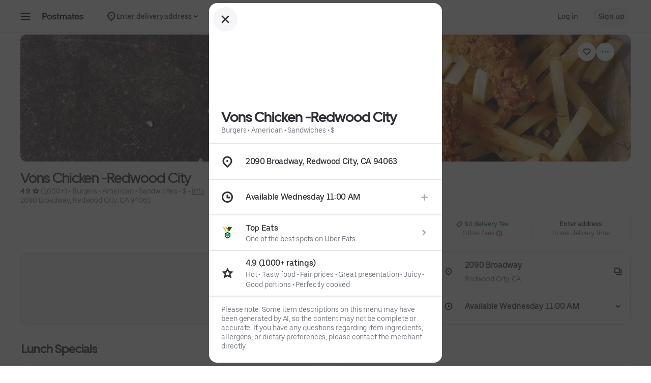

--- FILE ---
content_type: text/html; charset=utf-8
request_url: https://www.google.com/recaptcha/api2/anchor?ar=1&k=6LcP8akUAAAAAMkn2Bo434JdPoTEQpSk2lHODhi0&co=aHR0cHM6Ly9wb3N0bWF0ZXMuY29tOjQ0Mw..&hl=en&v=7gg7H51Q-naNfhmCP3_R47ho&size=invisible&anchor-ms=20000&execute-ms=30000&cb=a3ircwdc9m5j
body_size: 48221
content:
<!DOCTYPE HTML><html dir="ltr" lang="en"><head><meta http-equiv="Content-Type" content="text/html; charset=UTF-8">
<meta http-equiv="X-UA-Compatible" content="IE=edge">
<title>reCAPTCHA</title>
<style type="text/css">
/* cyrillic-ext */
@font-face {
  font-family: 'Roboto';
  font-style: normal;
  font-weight: 400;
  font-stretch: 100%;
  src: url(//fonts.gstatic.com/s/roboto/v48/KFO7CnqEu92Fr1ME7kSn66aGLdTylUAMa3GUBHMdazTgWw.woff2) format('woff2');
  unicode-range: U+0460-052F, U+1C80-1C8A, U+20B4, U+2DE0-2DFF, U+A640-A69F, U+FE2E-FE2F;
}
/* cyrillic */
@font-face {
  font-family: 'Roboto';
  font-style: normal;
  font-weight: 400;
  font-stretch: 100%;
  src: url(//fonts.gstatic.com/s/roboto/v48/KFO7CnqEu92Fr1ME7kSn66aGLdTylUAMa3iUBHMdazTgWw.woff2) format('woff2');
  unicode-range: U+0301, U+0400-045F, U+0490-0491, U+04B0-04B1, U+2116;
}
/* greek-ext */
@font-face {
  font-family: 'Roboto';
  font-style: normal;
  font-weight: 400;
  font-stretch: 100%;
  src: url(//fonts.gstatic.com/s/roboto/v48/KFO7CnqEu92Fr1ME7kSn66aGLdTylUAMa3CUBHMdazTgWw.woff2) format('woff2');
  unicode-range: U+1F00-1FFF;
}
/* greek */
@font-face {
  font-family: 'Roboto';
  font-style: normal;
  font-weight: 400;
  font-stretch: 100%;
  src: url(//fonts.gstatic.com/s/roboto/v48/KFO7CnqEu92Fr1ME7kSn66aGLdTylUAMa3-UBHMdazTgWw.woff2) format('woff2');
  unicode-range: U+0370-0377, U+037A-037F, U+0384-038A, U+038C, U+038E-03A1, U+03A3-03FF;
}
/* math */
@font-face {
  font-family: 'Roboto';
  font-style: normal;
  font-weight: 400;
  font-stretch: 100%;
  src: url(//fonts.gstatic.com/s/roboto/v48/KFO7CnqEu92Fr1ME7kSn66aGLdTylUAMawCUBHMdazTgWw.woff2) format('woff2');
  unicode-range: U+0302-0303, U+0305, U+0307-0308, U+0310, U+0312, U+0315, U+031A, U+0326-0327, U+032C, U+032F-0330, U+0332-0333, U+0338, U+033A, U+0346, U+034D, U+0391-03A1, U+03A3-03A9, U+03B1-03C9, U+03D1, U+03D5-03D6, U+03F0-03F1, U+03F4-03F5, U+2016-2017, U+2034-2038, U+203C, U+2040, U+2043, U+2047, U+2050, U+2057, U+205F, U+2070-2071, U+2074-208E, U+2090-209C, U+20D0-20DC, U+20E1, U+20E5-20EF, U+2100-2112, U+2114-2115, U+2117-2121, U+2123-214F, U+2190, U+2192, U+2194-21AE, U+21B0-21E5, U+21F1-21F2, U+21F4-2211, U+2213-2214, U+2216-22FF, U+2308-230B, U+2310, U+2319, U+231C-2321, U+2336-237A, U+237C, U+2395, U+239B-23B7, U+23D0, U+23DC-23E1, U+2474-2475, U+25AF, U+25B3, U+25B7, U+25BD, U+25C1, U+25CA, U+25CC, U+25FB, U+266D-266F, U+27C0-27FF, U+2900-2AFF, U+2B0E-2B11, U+2B30-2B4C, U+2BFE, U+3030, U+FF5B, U+FF5D, U+1D400-1D7FF, U+1EE00-1EEFF;
}
/* symbols */
@font-face {
  font-family: 'Roboto';
  font-style: normal;
  font-weight: 400;
  font-stretch: 100%;
  src: url(//fonts.gstatic.com/s/roboto/v48/KFO7CnqEu92Fr1ME7kSn66aGLdTylUAMaxKUBHMdazTgWw.woff2) format('woff2');
  unicode-range: U+0001-000C, U+000E-001F, U+007F-009F, U+20DD-20E0, U+20E2-20E4, U+2150-218F, U+2190, U+2192, U+2194-2199, U+21AF, U+21E6-21F0, U+21F3, U+2218-2219, U+2299, U+22C4-22C6, U+2300-243F, U+2440-244A, U+2460-24FF, U+25A0-27BF, U+2800-28FF, U+2921-2922, U+2981, U+29BF, U+29EB, U+2B00-2BFF, U+4DC0-4DFF, U+FFF9-FFFB, U+10140-1018E, U+10190-1019C, U+101A0, U+101D0-101FD, U+102E0-102FB, U+10E60-10E7E, U+1D2C0-1D2D3, U+1D2E0-1D37F, U+1F000-1F0FF, U+1F100-1F1AD, U+1F1E6-1F1FF, U+1F30D-1F30F, U+1F315, U+1F31C, U+1F31E, U+1F320-1F32C, U+1F336, U+1F378, U+1F37D, U+1F382, U+1F393-1F39F, U+1F3A7-1F3A8, U+1F3AC-1F3AF, U+1F3C2, U+1F3C4-1F3C6, U+1F3CA-1F3CE, U+1F3D4-1F3E0, U+1F3ED, U+1F3F1-1F3F3, U+1F3F5-1F3F7, U+1F408, U+1F415, U+1F41F, U+1F426, U+1F43F, U+1F441-1F442, U+1F444, U+1F446-1F449, U+1F44C-1F44E, U+1F453, U+1F46A, U+1F47D, U+1F4A3, U+1F4B0, U+1F4B3, U+1F4B9, U+1F4BB, U+1F4BF, U+1F4C8-1F4CB, U+1F4D6, U+1F4DA, U+1F4DF, U+1F4E3-1F4E6, U+1F4EA-1F4ED, U+1F4F7, U+1F4F9-1F4FB, U+1F4FD-1F4FE, U+1F503, U+1F507-1F50B, U+1F50D, U+1F512-1F513, U+1F53E-1F54A, U+1F54F-1F5FA, U+1F610, U+1F650-1F67F, U+1F687, U+1F68D, U+1F691, U+1F694, U+1F698, U+1F6AD, U+1F6B2, U+1F6B9-1F6BA, U+1F6BC, U+1F6C6-1F6CF, U+1F6D3-1F6D7, U+1F6E0-1F6EA, U+1F6F0-1F6F3, U+1F6F7-1F6FC, U+1F700-1F7FF, U+1F800-1F80B, U+1F810-1F847, U+1F850-1F859, U+1F860-1F887, U+1F890-1F8AD, U+1F8B0-1F8BB, U+1F8C0-1F8C1, U+1F900-1F90B, U+1F93B, U+1F946, U+1F984, U+1F996, U+1F9E9, U+1FA00-1FA6F, U+1FA70-1FA7C, U+1FA80-1FA89, U+1FA8F-1FAC6, U+1FACE-1FADC, U+1FADF-1FAE9, U+1FAF0-1FAF8, U+1FB00-1FBFF;
}
/* vietnamese */
@font-face {
  font-family: 'Roboto';
  font-style: normal;
  font-weight: 400;
  font-stretch: 100%;
  src: url(//fonts.gstatic.com/s/roboto/v48/KFO7CnqEu92Fr1ME7kSn66aGLdTylUAMa3OUBHMdazTgWw.woff2) format('woff2');
  unicode-range: U+0102-0103, U+0110-0111, U+0128-0129, U+0168-0169, U+01A0-01A1, U+01AF-01B0, U+0300-0301, U+0303-0304, U+0308-0309, U+0323, U+0329, U+1EA0-1EF9, U+20AB;
}
/* latin-ext */
@font-face {
  font-family: 'Roboto';
  font-style: normal;
  font-weight: 400;
  font-stretch: 100%;
  src: url(//fonts.gstatic.com/s/roboto/v48/KFO7CnqEu92Fr1ME7kSn66aGLdTylUAMa3KUBHMdazTgWw.woff2) format('woff2');
  unicode-range: U+0100-02BA, U+02BD-02C5, U+02C7-02CC, U+02CE-02D7, U+02DD-02FF, U+0304, U+0308, U+0329, U+1D00-1DBF, U+1E00-1E9F, U+1EF2-1EFF, U+2020, U+20A0-20AB, U+20AD-20C0, U+2113, U+2C60-2C7F, U+A720-A7FF;
}
/* latin */
@font-face {
  font-family: 'Roboto';
  font-style: normal;
  font-weight: 400;
  font-stretch: 100%;
  src: url(//fonts.gstatic.com/s/roboto/v48/KFO7CnqEu92Fr1ME7kSn66aGLdTylUAMa3yUBHMdazQ.woff2) format('woff2');
  unicode-range: U+0000-00FF, U+0131, U+0152-0153, U+02BB-02BC, U+02C6, U+02DA, U+02DC, U+0304, U+0308, U+0329, U+2000-206F, U+20AC, U+2122, U+2191, U+2193, U+2212, U+2215, U+FEFF, U+FFFD;
}
/* cyrillic-ext */
@font-face {
  font-family: 'Roboto';
  font-style: normal;
  font-weight: 500;
  font-stretch: 100%;
  src: url(//fonts.gstatic.com/s/roboto/v48/KFO7CnqEu92Fr1ME7kSn66aGLdTylUAMa3GUBHMdazTgWw.woff2) format('woff2');
  unicode-range: U+0460-052F, U+1C80-1C8A, U+20B4, U+2DE0-2DFF, U+A640-A69F, U+FE2E-FE2F;
}
/* cyrillic */
@font-face {
  font-family: 'Roboto';
  font-style: normal;
  font-weight: 500;
  font-stretch: 100%;
  src: url(//fonts.gstatic.com/s/roboto/v48/KFO7CnqEu92Fr1ME7kSn66aGLdTylUAMa3iUBHMdazTgWw.woff2) format('woff2');
  unicode-range: U+0301, U+0400-045F, U+0490-0491, U+04B0-04B1, U+2116;
}
/* greek-ext */
@font-face {
  font-family: 'Roboto';
  font-style: normal;
  font-weight: 500;
  font-stretch: 100%;
  src: url(//fonts.gstatic.com/s/roboto/v48/KFO7CnqEu92Fr1ME7kSn66aGLdTylUAMa3CUBHMdazTgWw.woff2) format('woff2');
  unicode-range: U+1F00-1FFF;
}
/* greek */
@font-face {
  font-family: 'Roboto';
  font-style: normal;
  font-weight: 500;
  font-stretch: 100%;
  src: url(//fonts.gstatic.com/s/roboto/v48/KFO7CnqEu92Fr1ME7kSn66aGLdTylUAMa3-UBHMdazTgWw.woff2) format('woff2');
  unicode-range: U+0370-0377, U+037A-037F, U+0384-038A, U+038C, U+038E-03A1, U+03A3-03FF;
}
/* math */
@font-face {
  font-family: 'Roboto';
  font-style: normal;
  font-weight: 500;
  font-stretch: 100%;
  src: url(//fonts.gstatic.com/s/roboto/v48/KFO7CnqEu92Fr1ME7kSn66aGLdTylUAMawCUBHMdazTgWw.woff2) format('woff2');
  unicode-range: U+0302-0303, U+0305, U+0307-0308, U+0310, U+0312, U+0315, U+031A, U+0326-0327, U+032C, U+032F-0330, U+0332-0333, U+0338, U+033A, U+0346, U+034D, U+0391-03A1, U+03A3-03A9, U+03B1-03C9, U+03D1, U+03D5-03D6, U+03F0-03F1, U+03F4-03F5, U+2016-2017, U+2034-2038, U+203C, U+2040, U+2043, U+2047, U+2050, U+2057, U+205F, U+2070-2071, U+2074-208E, U+2090-209C, U+20D0-20DC, U+20E1, U+20E5-20EF, U+2100-2112, U+2114-2115, U+2117-2121, U+2123-214F, U+2190, U+2192, U+2194-21AE, U+21B0-21E5, U+21F1-21F2, U+21F4-2211, U+2213-2214, U+2216-22FF, U+2308-230B, U+2310, U+2319, U+231C-2321, U+2336-237A, U+237C, U+2395, U+239B-23B7, U+23D0, U+23DC-23E1, U+2474-2475, U+25AF, U+25B3, U+25B7, U+25BD, U+25C1, U+25CA, U+25CC, U+25FB, U+266D-266F, U+27C0-27FF, U+2900-2AFF, U+2B0E-2B11, U+2B30-2B4C, U+2BFE, U+3030, U+FF5B, U+FF5D, U+1D400-1D7FF, U+1EE00-1EEFF;
}
/* symbols */
@font-face {
  font-family: 'Roboto';
  font-style: normal;
  font-weight: 500;
  font-stretch: 100%;
  src: url(//fonts.gstatic.com/s/roboto/v48/KFO7CnqEu92Fr1ME7kSn66aGLdTylUAMaxKUBHMdazTgWw.woff2) format('woff2');
  unicode-range: U+0001-000C, U+000E-001F, U+007F-009F, U+20DD-20E0, U+20E2-20E4, U+2150-218F, U+2190, U+2192, U+2194-2199, U+21AF, U+21E6-21F0, U+21F3, U+2218-2219, U+2299, U+22C4-22C6, U+2300-243F, U+2440-244A, U+2460-24FF, U+25A0-27BF, U+2800-28FF, U+2921-2922, U+2981, U+29BF, U+29EB, U+2B00-2BFF, U+4DC0-4DFF, U+FFF9-FFFB, U+10140-1018E, U+10190-1019C, U+101A0, U+101D0-101FD, U+102E0-102FB, U+10E60-10E7E, U+1D2C0-1D2D3, U+1D2E0-1D37F, U+1F000-1F0FF, U+1F100-1F1AD, U+1F1E6-1F1FF, U+1F30D-1F30F, U+1F315, U+1F31C, U+1F31E, U+1F320-1F32C, U+1F336, U+1F378, U+1F37D, U+1F382, U+1F393-1F39F, U+1F3A7-1F3A8, U+1F3AC-1F3AF, U+1F3C2, U+1F3C4-1F3C6, U+1F3CA-1F3CE, U+1F3D4-1F3E0, U+1F3ED, U+1F3F1-1F3F3, U+1F3F5-1F3F7, U+1F408, U+1F415, U+1F41F, U+1F426, U+1F43F, U+1F441-1F442, U+1F444, U+1F446-1F449, U+1F44C-1F44E, U+1F453, U+1F46A, U+1F47D, U+1F4A3, U+1F4B0, U+1F4B3, U+1F4B9, U+1F4BB, U+1F4BF, U+1F4C8-1F4CB, U+1F4D6, U+1F4DA, U+1F4DF, U+1F4E3-1F4E6, U+1F4EA-1F4ED, U+1F4F7, U+1F4F9-1F4FB, U+1F4FD-1F4FE, U+1F503, U+1F507-1F50B, U+1F50D, U+1F512-1F513, U+1F53E-1F54A, U+1F54F-1F5FA, U+1F610, U+1F650-1F67F, U+1F687, U+1F68D, U+1F691, U+1F694, U+1F698, U+1F6AD, U+1F6B2, U+1F6B9-1F6BA, U+1F6BC, U+1F6C6-1F6CF, U+1F6D3-1F6D7, U+1F6E0-1F6EA, U+1F6F0-1F6F3, U+1F6F7-1F6FC, U+1F700-1F7FF, U+1F800-1F80B, U+1F810-1F847, U+1F850-1F859, U+1F860-1F887, U+1F890-1F8AD, U+1F8B0-1F8BB, U+1F8C0-1F8C1, U+1F900-1F90B, U+1F93B, U+1F946, U+1F984, U+1F996, U+1F9E9, U+1FA00-1FA6F, U+1FA70-1FA7C, U+1FA80-1FA89, U+1FA8F-1FAC6, U+1FACE-1FADC, U+1FADF-1FAE9, U+1FAF0-1FAF8, U+1FB00-1FBFF;
}
/* vietnamese */
@font-face {
  font-family: 'Roboto';
  font-style: normal;
  font-weight: 500;
  font-stretch: 100%;
  src: url(//fonts.gstatic.com/s/roboto/v48/KFO7CnqEu92Fr1ME7kSn66aGLdTylUAMa3OUBHMdazTgWw.woff2) format('woff2');
  unicode-range: U+0102-0103, U+0110-0111, U+0128-0129, U+0168-0169, U+01A0-01A1, U+01AF-01B0, U+0300-0301, U+0303-0304, U+0308-0309, U+0323, U+0329, U+1EA0-1EF9, U+20AB;
}
/* latin-ext */
@font-face {
  font-family: 'Roboto';
  font-style: normal;
  font-weight: 500;
  font-stretch: 100%;
  src: url(//fonts.gstatic.com/s/roboto/v48/KFO7CnqEu92Fr1ME7kSn66aGLdTylUAMa3KUBHMdazTgWw.woff2) format('woff2');
  unicode-range: U+0100-02BA, U+02BD-02C5, U+02C7-02CC, U+02CE-02D7, U+02DD-02FF, U+0304, U+0308, U+0329, U+1D00-1DBF, U+1E00-1E9F, U+1EF2-1EFF, U+2020, U+20A0-20AB, U+20AD-20C0, U+2113, U+2C60-2C7F, U+A720-A7FF;
}
/* latin */
@font-face {
  font-family: 'Roboto';
  font-style: normal;
  font-weight: 500;
  font-stretch: 100%;
  src: url(//fonts.gstatic.com/s/roboto/v48/KFO7CnqEu92Fr1ME7kSn66aGLdTylUAMa3yUBHMdazQ.woff2) format('woff2');
  unicode-range: U+0000-00FF, U+0131, U+0152-0153, U+02BB-02BC, U+02C6, U+02DA, U+02DC, U+0304, U+0308, U+0329, U+2000-206F, U+20AC, U+2122, U+2191, U+2193, U+2212, U+2215, U+FEFF, U+FFFD;
}
/* cyrillic-ext */
@font-face {
  font-family: 'Roboto';
  font-style: normal;
  font-weight: 900;
  font-stretch: 100%;
  src: url(//fonts.gstatic.com/s/roboto/v48/KFO7CnqEu92Fr1ME7kSn66aGLdTylUAMa3GUBHMdazTgWw.woff2) format('woff2');
  unicode-range: U+0460-052F, U+1C80-1C8A, U+20B4, U+2DE0-2DFF, U+A640-A69F, U+FE2E-FE2F;
}
/* cyrillic */
@font-face {
  font-family: 'Roboto';
  font-style: normal;
  font-weight: 900;
  font-stretch: 100%;
  src: url(//fonts.gstatic.com/s/roboto/v48/KFO7CnqEu92Fr1ME7kSn66aGLdTylUAMa3iUBHMdazTgWw.woff2) format('woff2');
  unicode-range: U+0301, U+0400-045F, U+0490-0491, U+04B0-04B1, U+2116;
}
/* greek-ext */
@font-face {
  font-family: 'Roboto';
  font-style: normal;
  font-weight: 900;
  font-stretch: 100%;
  src: url(//fonts.gstatic.com/s/roboto/v48/KFO7CnqEu92Fr1ME7kSn66aGLdTylUAMa3CUBHMdazTgWw.woff2) format('woff2');
  unicode-range: U+1F00-1FFF;
}
/* greek */
@font-face {
  font-family: 'Roboto';
  font-style: normal;
  font-weight: 900;
  font-stretch: 100%;
  src: url(//fonts.gstatic.com/s/roboto/v48/KFO7CnqEu92Fr1ME7kSn66aGLdTylUAMa3-UBHMdazTgWw.woff2) format('woff2');
  unicode-range: U+0370-0377, U+037A-037F, U+0384-038A, U+038C, U+038E-03A1, U+03A3-03FF;
}
/* math */
@font-face {
  font-family: 'Roboto';
  font-style: normal;
  font-weight: 900;
  font-stretch: 100%;
  src: url(//fonts.gstatic.com/s/roboto/v48/KFO7CnqEu92Fr1ME7kSn66aGLdTylUAMawCUBHMdazTgWw.woff2) format('woff2');
  unicode-range: U+0302-0303, U+0305, U+0307-0308, U+0310, U+0312, U+0315, U+031A, U+0326-0327, U+032C, U+032F-0330, U+0332-0333, U+0338, U+033A, U+0346, U+034D, U+0391-03A1, U+03A3-03A9, U+03B1-03C9, U+03D1, U+03D5-03D6, U+03F0-03F1, U+03F4-03F5, U+2016-2017, U+2034-2038, U+203C, U+2040, U+2043, U+2047, U+2050, U+2057, U+205F, U+2070-2071, U+2074-208E, U+2090-209C, U+20D0-20DC, U+20E1, U+20E5-20EF, U+2100-2112, U+2114-2115, U+2117-2121, U+2123-214F, U+2190, U+2192, U+2194-21AE, U+21B0-21E5, U+21F1-21F2, U+21F4-2211, U+2213-2214, U+2216-22FF, U+2308-230B, U+2310, U+2319, U+231C-2321, U+2336-237A, U+237C, U+2395, U+239B-23B7, U+23D0, U+23DC-23E1, U+2474-2475, U+25AF, U+25B3, U+25B7, U+25BD, U+25C1, U+25CA, U+25CC, U+25FB, U+266D-266F, U+27C0-27FF, U+2900-2AFF, U+2B0E-2B11, U+2B30-2B4C, U+2BFE, U+3030, U+FF5B, U+FF5D, U+1D400-1D7FF, U+1EE00-1EEFF;
}
/* symbols */
@font-face {
  font-family: 'Roboto';
  font-style: normal;
  font-weight: 900;
  font-stretch: 100%;
  src: url(//fonts.gstatic.com/s/roboto/v48/KFO7CnqEu92Fr1ME7kSn66aGLdTylUAMaxKUBHMdazTgWw.woff2) format('woff2');
  unicode-range: U+0001-000C, U+000E-001F, U+007F-009F, U+20DD-20E0, U+20E2-20E4, U+2150-218F, U+2190, U+2192, U+2194-2199, U+21AF, U+21E6-21F0, U+21F3, U+2218-2219, U+2299, U+22C4-22C6, U+2300-243F, U+2440-244A, U+2460-24FF, U+25A0-27BF, U+2800-28FF, U+2921-2922, U+2981, U+29BF, U+29EB, U+2B00-2BFF, U+4DC0-4DFF, U+FFF9-FFFB, U+10140-1018E, U+10190-1019C, U+101A0, U+101D0-101FD, U+102E0-102FB, U+10E60-10E7E, U+1D2C0-1D2D3, U+1D2E0-1D37F, U+1F000-1F0FF, U+1F100-1F1AD, U+1F1E6-1F1FF, U+1F30D-1F30F, U+1F315, U+1F31C, U+1F31E, U+1F320-1F32C, U+1F336, U+1F378, U+1F37D, U+1F382, U+1F393-1F39F, U+1F3A7-1F3A8, U+1F3AC-1F3AF, U+1F3C2, U+1F3C4-1F3C6, U+1F3CA-1F3CE, U+1F3D4-1F3E0, U+1F3ED, U+1F3F1-1F3F3, U+1F3F5-1F3F7, U+1F408, U+1F415, U+1F41F, U+1F426, U+1F43F, U+1F441-1F442, U+1F444, U+1F446-1F449, U+1F44C-1F44E, U+1F453, U+1F46A, U+1F47D, U+1F4A3, U+1F4B0, U+1F4B3, U+1F4B9, U+1F4BB, U+1F4BF, U+1F4C8-1F4CB, U+1F4D6, U+1F4DA, U+1F4DF, U+1F4E3-1F4E6, U+1F4EA-1F4ED, U+1F4F7, U+1F4F9-1F4FB, U+1F4FD-1F4FE, U+1F503, U+1F507-1F50B, U+1F50D, U+1F512-1F513, U+1F53E-1F54A, U+1F54F-1F5FA, U+1F610, U+1F650-1F67F, U+1F687, U+1F68D, U+1F691, U+1F694, U+1F698, U+1F6AD, U+1F6B2, U+1F6B9-1F6BA, U+1F6BC, U+1F6C6-1F6CF, U+1F6D3-1F6D7, U+1F6E0-1F6EA, U+1F6F0-1F6F3, U+1F6F7-1F6FC, U+1F700-1F7FF, U+1F800-1F80B, U+1F810-1F847, U+1F850-1F859, U+1F860-1F887, U+1F890-1F8AD, U+1F8B0-1F8BB, U+1F8C0-1F8C1, U+1F900-1F90B, U+1F93B, U+1F946, U+1F984, U+1F996, U+1F9E9, U+1FA00-1FA6F, U+1FA70-1FA7C, U+1FA80-1FA89, U+1FA8F-1FAC6, U+1FACE-1FADC, U+1FADF-1FAE9, U+1FAF0-1FAF8, U+1FB00-1FBFF;
}
/* vietnamese */
@font-face {
  font-family: 'Roboto';
  font-style: normal;
  font-weight: 900;
  font-stretch: 100%;
  src: url(//fonts.gstatic.com/s/roboto/v48/KFO7CnqEu92Fr1ME7kSn66aGLdTylUAMa3OUBHMdazTgWw.woff2) format('woff2');
  unicode-range: U+0102-0103, U+0110-0111, U+0128-0129, U+0168-0169, U+01A0-01A1, U+01AF-01B0, U+0300-0301, U+0303-0304, U+0308-0309, U+0323, U+0329, U+1EA0-1EF9, U+20AB;
}
/* latin-ext */
@font-face {
  font-family: 'Roboto';
  font-style: normal;
  font-weight: 900;
  font-stretch: 100%;
  src: url(//fonts.gstatic.com/s/roboto/v48/KFO7CnqEu92Fr1ME7kSn66aGLdTylUAMa3KUBHMdazTgWw.woff2) format('woff2');
  unicode-range: U+0100-02BA, U+02BD-02C5, U+02C7-02CC, U+02CE-02D7, U+02DD-02FF, U+0304, U+0308, U+0329, U+1D00-1DBF, U+1E00-1E9F, U+1EF2-1EFF, U+2020, U+20A0-20AB, U+20AD-20C0, U+2113, U+2C60-2C7F, U+A720-A7FF;
}
/* latin */
@font-face {
  font-family: 'Roboto';
  font-style: normal;
  font-weight: 900;
  font-stretch: 100%;
  src: url(//fonts.gstatic.com/s/roboto/v48/KFO7CnqEu92Fr1ME7kSn66aGLdTylUAMa3yUBHMdazQ.woff2) format('woff2');
  unicode-range: U+0000-00FF, U+0131, U+0152-0153, U+02BB-02BC, U+02C6, U+02DA, U+02DC, U+0304, U+0308, U+0329, U+2000-206F, U+20AC, U+2122, U+2191, U+2193, U+2212, U+2215, U+FEFF, U+FFFD;
}

</style>
<link rel="stylesheet" type="text/css" href="https://www.gstatic.com/recaptcha/releases/7gg7H51Q-naNfhmCP3_R47ho/styles__ltr.css">
<script nonce="870n1f9Z9zuJnQCte9xZ7w" type="text/javascript">window['__recaptcha_api'] = 'https://www.google.com/recaptcha/api2/';</script>
<script type="text/javascript" src="https://www.gstatic.com/recaptcha/releases/7gg7H51Q-naNfhmCP3_R47ho/recaptcha__en.js" nonce="870n1f9Z9zuJnQCte9xZ7w">
      
    </script></head>
<body><div id="rc-anchor-alert" class="rc-anchor-alert"></div>
<input type="hidden" id="recaptcha-token" value="[base64]">
<script type="text/javascript" nonce="870n1f9Z9zuJnQCte9xZ7w">
      recaptcha.anchor.Main.init("[\x22ainput\x22,[\x22bgdata\x22,\x22\x22,\[base64]/[base64]/bmV3IFpbdF0obVswXSk6Sz09Mj9uZXcgWlt0XShtWzBdLG1bMV0pOks9PTM/bmV3IFpbdF0obVswXSxtWzFdLG1bMl0pOks9PTQ/[base64]/[base64]/[base64]/[base64]/[base64]/[base64]/[base64]/[base64]/[base64]/[base64]/[base64]/[base64]/[base64]/[base64]\\u003d\\u003d\x22,\[base64]\\u003d\\u003d\x22,\x22wr3Cl8KTDMKMw6HCmB/DhsOIZ8OZTFEOHi8gJMKRwr3CuBwJw7DChknCoDLCkht/wrXDhcKCw6dTGGstw7bCvkHDnMK1Nlw+w4xUf8KRw4U2wrJxw7zDrlHDgHdmw4UzwokTw5XDj8O1wpXDl8KOw6EnKcKCw5HCmz7DisOzV0PCtX/CpcO9ETvCucK5alvCqMOtwp0XIDoWwpLDuHA7acO9ScOSwrbChSPCmcKJY8Oywp/DvAlnCTLCiRvDqMKhwp1CwqjCtcO6wqLDvwTDosKcw5TChAQ3wq3CtTHDk8KHIxkNCTvDkcOMdhfDisKTwrcLw4nCjkoxw75sw67CrB/[base64]/Cu8KldUwCw5HCvsKowoN7O8OnwqBHViTCglcyw5nCpMOfw6DDrG4BfR/Cq1llwrkoD8OcwpHCvBHDjsOcw5YVwqQcw6xpw4wOwpfDrMOjw7XCrMOSM8Kuw6pfw5fCtiw6b8OzOMK1w6LDpMKHwofDgsKFVcKzw67CryVmwqNvwqt5Zh/DllzDhBVaQi0Gw6VPJ8O3DsKGw6lGNcKfL8ObXT4Nw77CjMKFw4fDgHXDog/[base64]/CtELCqcKgIEgLw5FYC2PDtcOPSsOtw4HDrVLCtsKCw5Y8T2xew5zCjcOHwqcjw5XDnGXDmCfDunkpw6bDosKAw4/[base64]/w5s+Z8OrEcOhwpDCk03Ci1wvMsKAwp/DsgYMYMKuJ8ONdz0pw6nDs8OGPHnDlcK/w5M0Az/DrsKJw7t2TcK5diXDqWZZwrRtwqXDjsOQdcOgwq/CucKWwofCkFlcw63CqMKROTjDt8O9w5thDMOHDTsmCcK6ZcOdw5zDnnspF8OmTsOcw6PDgyXCuMO5VMO2DwDCuMKPJsK0w6I9BhoLbsKTEsOxw4PClMK+wph8cMKOWcOhw4tSw7rDocKDWnrDuSUOwr5xJVlZw5vDvH/CgsOOZ3lGwq1aGEXDnsORwpTCs8ODwpzCr8KVwrDDnwM6wofCpm7CksKmwpMoXCnDmcOFw43CnMO7wopzwr/DnSQAaErDrTnCgHQDQnDDkhRdwpXCrTpWNcOZKlRwUsKZwq/Ds8OGw4LDrGY6WsOhOMKGEcOyw6UDF8OFOMK3wqzDvn/CqcOXw5FDwoPCqBclJELDmMO5wrdyBV8Nw5plw70ETMKWw5HCnGQLw7pGMAzDrcKdw7NIw4TDl8KYRMO+aChcHSJBU8OywqPChsK1BTBsw6cTw7rDvcO2w7cLw5TDuAUCw7LCsx3CqRXCssOmwoU1wqLCncO/w6Bbw4PDr8OxwqvDvMOkE8KoDGDDsxcJwqPDgsODwrw5wo7CnMK7wqYnG2LDl8Ozw45VwrZ+worCtB5Kw6cpwrHDl0Etw4JaK0fCucKKw54qLnwUwrXDlMO7GEt6MsKcw6UWw41beSF/[base64]/DtFUYBnk7w6kPw6xswofCiHzDuk4wFiPDocOJfUbCpBXDh8KIFiPCk8KUw4PCt8KGC2NIDldeBMKtw6wiCjnChlRuw6XDrW9tw6MqwrHDhcO8DMOZw4HDicK6Kk/CqMOfJcKrwr1JwojDlcKmBE/[base64]/[base64]/[base64]/[base64]/IsO/wqjDtcOgPMOxJ8KTaSYFwqMXw7rCvsOlw5PCvMOecMOTwqdGw7k9VcOgw4fCjU97P8OGHsOGwrtYJ07Dh13DqV/Dtl7DjcKUwql1w7HDh8Khw5F7KGrCuTzDlUAww48JbUDCoVbCoMOmw7d9BXg0w4zCq8Khw4TCr8KETDQGw4NWwrBRBzlJa8KZdinDs8O3wqzCtsKCwobDqcOIwp7CpjnCtsOGCDDCiX8IPmdZwrnDl8O8LMKCQsKNEmbCqsKuw54OSsKOGXwlS8K3EsK/aDnCr1bDrMO7wozDncOLW8OjwpDDksOkwq3DgGYpwqEhwrxPLmsHfBkawqDDimTChXPChwnCvDrDrmnDkRrDvcOMwoAOIVDDgF1tHcOwwq8XwpHDrsKUwrwgw6M4JsOCYMKxwrRcWMKBwrvCo8Orw5xdw4J4w50swoRDPMOJwoFsMz/CrEURw7XDth7CrsOhwpcMOnDCjhpgwolKwrwLOMOhYsOEwp85wpx+w51awoxmZ0nDjArCjjvCpnVgw5PDvcKnYMKFw6PDo8KTw6HDgMK/[base64]/wqUqRX4EGFx+wrk4w5EGw5sbNgTDk8KGL8Olw5tcwq/DjMKww5vCun5vwqXCu8KzAMKMwofCv8KtKU/[base64]/wohPeknCo8KRPAI3w5sPDDglNEYJw5nCocOqw5J8wofCucOMH8OLIMO6KyrDicKyG8OAP8OBw6tjUi3CiMONIsO7GsKQwpdJAxd5woTDs0gOHsOSwqjCiMK4wpRpw4vClTVlXg9NIsKDMcKcw6UiwqhyYcOsMXxawrzCul/[base64]/CtsO/wrRUwocQwo4ZwqMmw57Do8KidDbDgD7CniHCmMO/IMOZRsKXKMO1asOwLMKvGCogSiPCoMKDKMKDw7BLHkE2A8Krw7txL8OEZsOqOsKiw4jDk8OKwrsGXcOmKTfCowTDsBLCskzCohRrwq4wWFAiFsK8wrjDh0TDnxcow4nCr2LCpsOsdsOGw7N2wpvDh8OFwrcVwpfCl8K/w5Z9w6towo3DkMOZw4HCgjfDihTCi8KnKRvCisKPIMKqwqjCoHjCkcKHw5B9YsKjwqs5PMOYacKHwokJacKgw63DjsO8dDLCsTXDmXkzw68gWFd8CRnDs3HCm8OZHi1pw7wNwp9Tw7TDoMKcw7UmCMOCw5pbwr0Fwp3CvBTCoVXCv8Kvwr/Dk1nChMOYwr7CuC/DnMOHDcKlLS7CpS3Ck3fDlsOMJnhGwpPCpsO0w6QfcwVfw5DCqCLCmsOeSxvCucOaw4zCu8KZwrDCpcK+wrQUwrzCpUTCg3/CoF7Dq8O8ExTDisKDA8OxVsKhGldzw4TCnEPDnAYqw4PCicOLwqJbNMKGZT1vGsOow5o3wqDCi8OWHsKPcBd5wrrDqmDDsHc5KjjDicOFwpF4woJVwrLCjETChsOnfsO/woUoMMKkNMKpw7zDnmFnZ8OVa1/DuRTDo2BpYMOgw6jCqkMzd8KewoRFJsOHZy/CvsKfD8KUTcOgNR/[base64]/w6kaOMKGNMOsw6TDicKNw71BwpXDuMObdQhmPxlDw7RbTX5Xw5gpw6osa3rCmMOpw5I1wohVG2bDgcOFFjXDmC8PwrPChcKuKSHDpXkzwq/DocK/[base64]/eVoRw5bCtXnCo8OmZcKZXTPCg8KKwqXDnsKdwprCvnwnb3R2B8KvUnVfwrhvUsOIwoRGMX04w53CoxxSPhx7wq/DhsK1NMKhw6MMw7Irw6w3wqHCgXs8eGkJKA0pJXnCucKwTQ8ffnfDokLCiz7DnMOkYFsKNBMyW8OAw5zCnlB0ZTttw7XDo8O7HsOtwqMoSsOiYHoXGQzCucO/NWvCqSlMFMKtw7HCrsKEKMKsP8KWIR3DpMO0wonDugTCrXxBdsO+wpXDo8O2wqN3w6w9w4jCiFTDlzcsKcONwoPDj8K0BTxEXcK9w4hSwprDunrCh8KJCkYYw4gnw6o/XcKAESc0JcK5DsObw5vDhhVQwoAHw7/Dq24xwroNw5vDkcKyf8OUw5PDqRZhw6ppLD49w7LCucK4w6bDnMK4XVHDl2LCoMKeNyIPb3nDs8OYf8ODcyA3MgxqSmXCo8KLRXsfJwl9wrrDuX/[base64]/[base64]/wrPDrMK4JsOTGMKxw7bDsBkwIMK7N23CsUTDtifDp2kCw6gkWHrDvMKMwo7DhMKvBMKzHMKZOMKmPcKzAm8Aw6sQWUkswpnCoMOQHSDDkcK/FMONwqMyw78FWcORwqrDjMKVPMKNNhPDisORKQtRRW/CmVhDw78JwqnDjcKPYcKaScK+wpNOwqVPCksQBwXDvMO/wrXDksK4e2xuJsO0Gi4rw71UDGZkKMOKQsO5ESrCtTLCqBVowq/CnmDDig7ClUBvwoN9bylcLcKMVcOoFx1AZBsNBsODwprDmyzDksOrw47DlWzCj8KPwpkuI1DCoMO+LMKlb2RTw5V7woTCmsKEw5PCicK0w4Z7asOqw4UlT8OeN3tlSDfDtG7CghDDucObwq/CqsK+wq3ChA9fAcOCRhbCssK3wpd0fULCn1XDsXPDocKaw5jDqsOIwq0+LEHDrzfDukg6F8K/wqPDuRvCpWbCq0ZaEsOxwpEhKD1UDMK2wp8iw5DCrsOIw7hrwpjDkw8UwovCjjPCu8Knwpd8Q0nDvnDDm1vDoiTDi8O/w4NXwp7CtiFeNMK+MFjClSsuFUDCj3XCpcOhw6bCucO/wpXDow/Cvm05d8OdwqHCv8OdScKDw7ZMwonDosKqwrMTwrksw7FOAMOgwrUPUsOSwq0ew7V4YMKPw5RPw53Dintfwp/DpcKDbnHCkRReLhDCsMOgesO1w6nCl8OBwqk/HX/DpsO4w4DCjMK+XcKXL1bCl3VUw7t0w5HDlMKiw5/CusOVUMKmw78swqcNwrjDvcKDW3wyXVt2w5VpwqAzw7LCvMKgw6DCkgvDikbCsMKOBTzDiMKXHsO0JsKuTMKjOT7Dl8Ocw5VgwonCoWotOxvCnsKgw5YGf8K9QmDCoxLCsH8Yw5tYXSkcw7AWPMO7EkrDrS/Cq8Ohw59LwrcAw7TCq1vDvcKNwqtBwq0PwrZrwr1pZmDDg8O8w54RWcOiWcOIwoIEbSV9aUcDUMOfw7U8w6jChHE+wqHCnWMZLcKvE8KyUcKDOsKVw5RLG8Oaw7sCwp/DjQ9pwo4QOMKYwooeIRhGwowhKSrDrFlfwoJddMOXw5LChMOGHHd6woxGGR/CkBTDl8Kow6kOwqp8w73DvVbCsMKfwpjCocOVUwIfw5rCj2jCn8KzdATDg8ObPMKXwpnCojfClMOXI8KgJG3DsmxLwovDnsK/UMO1wobCtsKqw4LDrTdWw5jCmRlIwqNqwrIVwq/Co8OycUbDs1I7YwkBOz9PFMKAwqcvKMOEw4xIw5HDucKpIMOcwppaMR1aw6AaPUpVw54ZaMOkRR9uw6bDqcKtw6gpSsONOMOlw7fDnsKrwpFTwpTDjcKcLcK0wqrDmUXDgXcIFsOkbADCk3vDjR4rQ3DCn8KCwqgVwplLesObUw/[base64]/Cm8KnbDcYQ0UvBcOVcMKrGcKKwpZKWDHCoXLCtkbDgsOhw59xQhjDr8KHwrPCv8OEwrbClsOdw6Z3Z8KTJQsPwpfCj8OJdgXCqkRwZcKyPGzDuMKUw5RcFMKgwqhow5DDh8OXPz0bw73ClcKvEn8xw7PDqgrDlU3DrcKCEcOqPyFJw6fDvzzDgAXDrhpMw4Z/FcOCwp7DtBBKwqtLwoEtdsKowpI/EHnDk3vDicOlwqBABsOOw5BDw4c7wpdJw65Fwo81w6vCjsKvJ3LCuV8gw50YwrHDr1/DuE5aw5Jdw6Rdw5cswqjDjQwPScKKfMOfw6LCl8Oqw4RFwonDuMOpwpHDnGcywrcCw5DDrC3CuivCkUHCpE3DkMOcw6/DmMKOdmwYwpkdwo3Du1TCpMO/[base64]/Dl1LCmcKPHTwgZMOiw5LDsjt8HTXDgcOlVsK4wqrDg27DlMO0KsO8IzNOD8O3TMO8JgNqW8OeAsKewoTDgsKswrbDvhd8w7cEw4PDgMOpNcKKZMKFFsOLGsOqZsK9w7jDvmLCvG7Dq2xTFsKMw4XDgMOJwpzDv8KiUsO/woLDtWMhNXDCsiPDmRFrD8KRw77DlQbDqWQYTMOwwoNDwrpyGAXCr1srY8K8woTCmcOGw6FYU8K9CMKnw75QwoY7wonDosOEwpUfbErCp8OiwrM0woBYG8OHfsKZw7/CsxMDQ8OoH8Kgw5DDl8OZbAM1w5bDjyzDuzbCjy9YHWsMTRrDncOaQQorwqnCiUTDgUTCh8K+w5TCjMKGLgHDjQbDhzU0RC7Du2rCmxzCgMOvFxfDmcKhw6XDpFt2w4VAw4/[base64]/DoMKyw5TDk8KFwq4bRsK4d8OPIMOLMRYqwoBxIBzCosKIw58lw7AzWCRYwojDghLDgcOlw4JAwpJqUMOoQsKjwogdw60awpHDukrDvcKyHQFZwo/Dii/CnmDCogDDgHXDpBTDoMO4wqdiK8OWQyYWeMKSVsK0JBhjPgrCsSXDhMOow7rCi3FxwrI9FE4mwpBLwrtYwpnDmXnCm1gaw78Yf0fCo8K7w7/CgsOEGlx2Y8K1OCR5wr1wNMKzHcOTI8O6woh1wpvDmcKDw5h1w5lZfMKVw5bDo3PDgSxGw4bDmMO+N8Kkw7poCw/DkxfClcKrQcKtCMKKbF3Cm28nF8Kgw6zCo8OSwrxkw57CncK2C8O4PFdjJMKsOzt2WFTDhMKew5YEwrTDrVPDv8KvJMO3w48cHcKXw4/[base64]/[base64]/[base64]/CusOHAMO7fMOZwrbCiAl0NSZLUGbCq3bDnCzDqGrDsHQXZCsjUMOaHh/CrD7CkinDrcKGw4HCsMO+N8KHwrEXJ8OeKcObwpLCp0PCihcdYsKIwqFGI3VXH38PPMOeT2rDssKSw5MSw7JswpdwDhTDgyTCr8Omw6TCtkUjw4zClF9jw4jDkR3ClD8fKB/DvsOVw63Dt8KYwrFwwqDDnzDDlMOXw7zCmDzCmyXCpMK2SC1DRcOrwrAPwo3DvW9wwohawploHsO+w4oWEjvDmsKkw7BXwp1UOMOyEcK0w5Bowqc3w6Njw4HCnSPDiMOJVFDDvj5Ww7rDv8OWw7FwKyPDvcKYw4NUwrNyTBPCiXB4w6LCjmoMwod2w4jCoj/CvsK2YzUwwq8cwooZXcOGw7R6w4zDvMKOUBB0V2caYAYRCxrDiMO+C1g1w6LDpcOWw6TDjcOJwpJLw7HCh8K/w4bDjsKuP3hMwqRMBsOnwozCizTDusKnwrEAw506AsKGPMOFclfDrcOUw4HDgBFoSjwmwp5rcMKbwqHCrsOeQDRKw4BTf8OsTQHCvMK4wp4+Q8K4K37DpMKqKcKicEkPR8KlAw0+XFA/[base64]/CjcKawrrCqcO6wp/DmcOgIsOIAcOaw6DCtXDCoMK+w5NdZBsxw5jCmMO5T8OsIsKKMsKawpoGOms0QgZCY2LDniHDgUnCicKZwrbClU/DscOWTsKpJcOoKhgewqkePHULwpI8w6/CiMO0wrJtVmTDlcOMwrnCq3XDgsOFwqR3ZsOewph2WMKfQj/CoFZ3wosgFWfCowfChB3Cv8O9LcObEHHDvcOCwrnDk0ZDw53CqMOZwr7CnsOaWcKnfFNCScKcw6VjJW/CkHPCqnHCqcOPMlsJwrdJSx5hRMKLworCqMOpTk7CkA8IRyUiZGDDgXcLMyHDr2vDuA5xOGrCncOnwo/CqsKrwqLCjVM2w6DDu8KZwpkpBsO0WMK1w7sVw5Umw73DqcORw7huJkZEfcK+eBkMw4dZwpI0YAp0RRLCsH7Ci8KawrlvFm4Sw5/CjMOrw4QQw5bCssOuwrRDY8OmRUbDiDJFck/[base64]/DpybCu8KSNcKOwrXDksKSSMK/w75sw4QYw7BgOMOwwpx2wpQHcRLChxnDtcO4ecOAw5rDlmLClyRmIl/[base64]/[base64]/w4BAw78JwqTDlcKswo0fFFtdw73DlsKhWMKfeRDCtiFXwrDCpcKEw7ERKgp5w73DiMOTaw52wr/DoMOjc8Knw6HDnlNRV2XCv8O5X8Kzw4PDugnClsOdwoDClcOoaF9iOMOHw4p1wp/[base64]/YsOwGBLChsKxZlHCpWwldMKJPsK0T8KNw7pTw4MNw7V+w7taG18ZdDvCqV09wp3DosKEZy7DlQrDocOawpNswqrDmVLDt8OrE8KEOgMiKMO0YcKaHj7Dr27DgEZoVsKowrjDuMKGwpDDryHDnsOjw5zDhn/[base64]/aGvCphpbwr0PAcOJw5LDgVHCqcKnbgTDhsKDXXjDs8OwMhTCjwTDpmI/VMKMw6B/w6zDjjbCq8KUwpPDp8KaRcKewq9OwqvDv8OSwoR6w5vCpsKnNsKewpUJe8OIIwZywqXCi8KrwqosCnPDgUPCqnJGeSBKw5DCmsO+wrLCg8K/T8OLw73Dt040FMKywrlAw5nCqMOpAx3CusOUw5LCpztZw4zCphcvwolkIMO6w4QrGcOREsKbLcOSAsOzw4HDlBHCsMOoTU0bP1vDksOvasKIDFEqWgIuwpNRwo5JUMOFw5wWMEhYP8OVHMKLw6/DtxfDlMO5wrnCqRnDnRHDvsOVKMOtwpkJeMKEWsKoS1TDjsOCwrjDgWNHwoXDocKYeR7DhsKlwoLChz/[base64]/B8ORwpM9w7HDtcOTWnTCvwzDl8OWwpNuaSPCpsOBZhbDm8OZXsKITydTcMKnwo/Ds8OuNFDDk8OrwrIrQFzDlcOoLHTCvcKxSjbCpcKZwohJwq7DhFTCiR9ew6o4DMOzwqdyw7llKsOfdksPZ3g6TcOTbWARK8OYw4IScTTDmFvCshQAVzk9w6rCt8K/TsKfw794O8KgwqguUBXCl2rCj2lUw6lMw7zCswfDmMKcw4vDoyvCp2fCsDM+AsOjdcK5wpQHYnTDusOwH8KBwprCsjkFw6fDscKdfAB7wpwEd8Kmw5hdw4/DonrDuXLCnXXDgx4Pw7tqCSzCg2jDqcK1w4VKVzLDrsKwdzsnwr/DncKrw4bDsxMRVMKHwqQOw7sdO8O7B8OVW8Oqw4YQOsOIMcKvTMOhwo/Cq8KLTzcQcRhdCwJCwpVNwpzDuMKST8O0S1LDhsK1JWgkX8KbIsOZw4DCpcOBRENZw6HCt1LCmUvCncK9wqTDnQgYw5tnMmPDhHPDh8KMwoQjLi54ehzDhATCggTCncKcNsKtwpfCrCwiwp/[base64]/[base64]/DnChHHiJ3wosywrDCnVPCoTTCjWBKckwnZcKYM8O7wqXCghTDqA7DncO8VHcZX8OWdi45w5E3WWVUwrMgwrzCqcKHw4nDtMObVHd5w53CiMKzw7JkDMKvDgLCm8Klw5kowpU9bAPDhMKpfmQHGUPDjnXCnTkww4cuwosZPsKPwp1/cMO7w68rWMOgw6BIDFQeCyx9wqnCmwgXcHPCjyJUAMKNCBItPV1+fw19K8Onw57DucKGw4Baw4QuMcKTOsOQwp1/wrHCm8OlNwlwEyfDm8Oow6JLTcOzwrPCngx/wpnDuxHCpMKCJMKuwrtOLk1kKABPwrVDZwDDucKPI8OPcsKxNcKywrLCgcKbcHB/SRTDv8OwElPCnC/CnCxDw4hUAMOUwptew5zCulppw5rDnsKBwqoELMKVwp/[base64]/P8Otwq1Pc1YwQ8KOwrE5Ml1kNy3DjRzDn8O9JcOOw6Aqw5VKb8ONw6EbKMOrwoYtPBXDs8K/QMOsw4nDj8OIwpLCgmzDvMKXw5J/IsOAVsOXPzzCqhzCpcKzGGXDjMKCKMK0H3DDjcOKewo/[base64]/CjBNvwqPCuw7DkE0BXCrDjiPDjmd3w5srPcK8M8KWE3zDosOMwoTCsMKMwr7DicOkBsK1RMO9wqhIwqjDqMK4wqQcwrjDiMK3BmDCpxU9wqXDkAzCrGXCicO3wqQWwoXClFLCuD1WJcOew7/CqcOqPwvDjcOqwr86wovCjiXDncKHecOzwqXDjMKBwoQuA8OMF8OWw77CuwfCqMOlwqnCnU7DnGgLfMOjT8KkWMKmw50hwq7DsgoCF8Orw4HCnVc9N8ONwovDusOYFcKdw4DDnsKcw5xofytXwohVL8K5w57DpEEwwq/[base64]/CiMOqw47CqcKZwq5/[base64]/w7Fuw5nCp8KGETzDuylcw5/DkMKQwrYrwpfCrcOQw7zDuRjDmhlhw7fCkcOCwoVEWndIwqJ2w6ghw67CnVtab2/[base64]/OD4Ewos2BT7DhiZUwp/Cu8O0b8KoG8O8AMKMw6HCvcOtwr1Kw6tyQQTDvVd5SHxtw4x9W8KMwq4kworDqj03J8O7PwRcYMOxwp/CtB1JwpN4ElbDrXXCtA/CoDXDu8KQcMKwwo8kHWFIw55mw60jwpR/QG7CrsORBCHDsyV+JsK6w4vCnAF9ZXDDtSbCrsOIwoYEwpAkBTFkYcK/wrpWwr9Gw5BvaycASsODwpdkw4PDvcOgBcO6fWN5VMK0Hix+fh7DkMORNMODRsKwa8OAw7vDiMKLw4gDwqN/w6DDmDcdfRwhwpPDsMO7w6lsw7l8D0kow4nCqEzDkMK2P2LCiMOmw4bCggLCjSbDh8KAIMOjeMOZScOww6NDwq0JNlLCrsKAXcKpH3dNe8Oaf8Kyw6rCvsKww4RdYz/DnsKcw6wyRsKEw4PCqnfDiXBTwp8Dw6p+wpDCq1hjw4DDknHCgsOyAUsdNFMOw7zDjWUxw5dcGR47Ugdiwqsrw5vCkhnDsQTClVNfw54uwpUlw4YEQMKqC0nDlErDu8KQwokZGBIrwqnCiAwDY8OESMO/KMOVNmosDsKSNxRkwr8nwo1EVsKfwpnCp8K3b8OEw4HDsUx1LX/Cv3TDg8KiYhLDucO+WQdZAMO2wqMCNF3CnHXChzvCjcKvNHPCssO2wqY4SDlBE0TDkR/CjMKuMBMQw71rITHDq8K+w4Zbwoo3Z8OYw7A4wo/[base64]/[base64]/Dtk3DhEHCt8O7QMK8w7cxw5p5Ym7ClRzDgwkQLEDCuibDqMKXQzTDnQRRw6nCmMKJw5TCoHZBw4ZuCFHCrQB1w7bDj8OnLMOxbSM+G2XCujrCr8KjwofCksOaw5fDpsKMw5F+w53DocOlWEFhwqF1w6/DpC/DssOEwpVeXsOXwrJqB8Olw7QIw4sFPH3DrMKpAMOMecO6wr/[base64]/CsKxGsKqVEUsw7JRS2LCmcO7VcKpwqHCgCDDpifCrcOpw4/DmnJFbsOCw6/Ck8OlVcOmwpUiwp/DhsOfY8KSZsKIwrHCiMO3PhEXw6IgeMKBE8OJwqrCh8KDNClVe8KJbsOrw4YLwrHDqsOKJcKlVMKlB3HDsMKqwrNVZMK4MThvOcOIw70Swo0jbsO/HcOHwohBwowhw5TDnsOeezDDqsOCwrcVNRDDhsO5JMOUQH3Cj1fChsOXYS09L8KAGMKnBxIIfcOIA8OmW8KubcO0VQohKm4DYsOJLygRQDjDnURFw4pecBdnHsORT0DDoF5dw5Mow6MESCxiwp7CnsK0UF9QwpQWw7tDw5DDqx/Dh1bDkMKoYwDChUvCisO+P8KOw6ckR8KLJTPDmsODw5/DuWPDnmLDsSA2woLCjl/DrMKNPMOTbCE8PWvDrcOQwoY5w7c5w6JDw6LDpcOtVMKmbcKmwod2cyl8bsKlSS0yw7AOJEJawrQbwqw3QzkCVlhvw6HDkB7DrU7CtcOrwpI2w43Coz3Dm8K+e1nCoR10wrzCmGZtRwnDlDxKw6bDoX0/wrbCu8Otw6XDpAfCrRzDmHxSZiFvw5zCrDYHwpvCmMOhworDvXIhwq80TwrCkTtnwrjDt8O0dC7CkMOlOA3CjxDCl8O3w7zCnsKpwq3DvcO1a2DCnsKlLyoqJsKnwqrDm2BMQ20oesKLAsKab3/ClSfCv8OQfCjDgMKtNMOLSsKxwrlEIMOCecOfOxNtUcKOwrFPUGjDuMO6csOuEcO4F0vDlcOLw4bCgcOHKl/DiSNPwowHw6zDkcKgw45+wrtUwpbCoMOCwocHw5xxw6I1w6TCq8KswrXDvVTDk8OyLDPDvErDugbDqAfDj8ODMMOCE8OUw6zClsKnYDPCjMKiw6F/RHzCicOBSMKiBcOkVcOQQE7CtQjDlRvDkSQJKE4hZV4Gw5cBw5HCpSzDn8KgeDRzIDrDmcKrw6YRw5hYbz3CpsOzwq3DvMObw7bDmSXDocOVw444wrrDv8Kxw6ZDJx/[base64]/CojJuDcOnw77DqMK6wosjworCqQrDqcOcRMKNM103LSTCtcOvw7vDtcKvwq3ClxLDsUUCwpEjecKwwoLDqi7CjcOLaMKbBWbDjsOZIWB2wqbCr8KgQE/DhyEVwoXDqn0JB2R+JGBnwptgfxNJw7bCnBN/dHrCnArCosOkw7oyw7XDi8OJIMO3wps6wo/ChDlOwqHDuWvCljN7w6siw7tDeMOiSsKFQMKPwrNcw4jCgHZQwrXDoyBhwrx0w7lhfsKPw5wqFsK6BcOCwrdSLsK+AWTCuATCkcObw7c6AsOkw5zDhnzCpcKQcsOwZ8KDwo8NNhdywpF9wrbCnMOGwo5tw6poMHoCOAnCt8Kua8KFw7rCt8KqwqBIwqQVDMKjGX/CnsKow4/Cs8OIwqgwHMKncxHCuMK4wp/DnFZwCcKfKjPDgXjCoMOrA2Q6w55bEsOzw4vCo3NzBFhAwrvCqyHDqMKhw4TCvybCv8OHcDXDq19ow7VYwq/[base64]/CqiXDh8OaRlp6w6hZwr0RQ8K8w67CmcK/Y1fCtcO/[base64]/Cn8K6U3Bow5fCpDY+wpQ/[base64]/CvcOmG8Odw5J7WlsLFlXDocO2EMKcw6nDo23DqcKmw7zCu8Kxwp3Dmwh+IzvCsCXCnHQKKhZFw70tYMOADG1IwoDCgznCtwjDmcK5NsOtwqQifcKCwr3DoUXDgG4qw6/[base64]/CncONwrJDCTLDmsOLFibCvm5GwoPDrcKswqLDhcKfaBxAJC8wHxUWdnzDoMOYPCgIworDkynCrMOkU1x2w49Nwr9EwoTCicKgw5dCJXx4BMO/TTEww7UrX8KJPDfCvMO1w5ZWwrnDlcOXR8KCwq/CkVbCpEJbwqzDv8KOw5zDvgzCjcOmwrHDvcKAEcKQIsOoacKvwq3Ci8ORI8KzwqrCjsOAw4l5dz7DrSXDtR4/w49vC8OIwqUkLMOrw6x1MMK8GMOAwptYw7hodiLCuMKWXhXDmATDoh7CgMKQAsOnwqsYwovDgQpGEj0pw6lrw7UgZsKIU1TDsTR8eHfCtsOpw5lTXsK5NcOlwoZeE8OKw4lvSHcFwo/CisKZKkHChcKcw4HDpsOrVyd7wrU8OT4vCxvDjXIwYnsHwo7Dq2hgcFpUFMOQwoXDucOawr/DpVYmNifCjsKOIsKLFcOewonChzgLw54UelvDs1k+wonCtjMYw6bDsDPCksO+dMK+woITw5B/w4YHwpBdwrldwrjCkAsHAMOvLsOtIC7ChnTCqhcdUyYwwpQjw5E7w6Vaw4B2w6XCh8KRV8K5worClTx3w6cowr/CgyIgwqtkw57Ci8ObJQ3CtwRHF8O3wq5ZwoohwqfCjgTDj8Klw5BiAWJTw4UIw5VCw5M1LHZowrjDhcKBEcOTw4fCm3g5wpMQchYzw7HCvMKcw4xMw5zDlz0Nw4nDkCB8UMOtbsOiw6XDgitYw7HDoT0eXW/[base64]/WsOJw73Dl8K2LxJlYGoRJcONw4VQwo45LxfCiR0ywp3DtnZUw7cXw7bDhEAxUUDCrMONw6lVN8O5wrjDkizDi8OiwqzCvMO+QcOgw6zCrEQCwplEUsKTw5nDhMOPQV4Cw4zDuWrCpMOvPT3DgcO/wqXDoMOAwq3DnzbDp8KHw7zCrUcsPHIhZSJhI8KNJ3U1e1hwKgzCjm3Dv0Vow6fDug82FMOlw4E5wpDCkhzChy3DhcKhwqtHEVAybMOaUD7CrsOYAQ/Du8O0w45owpYHGsO6w7Z4QsO9TgN7TsOuwrfDtStYwq7Clg/CuW3CtlPDs8OiwpVKw7XCvgHCvA9Fw6URw5rDmcK9wowsMwzDtcOaeyJrdH9DwpBtPHbCm8O5WcKRJnpOwpE9woliI8KcWMOUw4HDrsOYw6HDuTkpXsKRRSbCmmNlCgsawoNZSmlMfcOMMWtpcUNCUGZWRC4zEcOoOjgGwrbDglDCt8Olw60+wqHDokLDiCFUaMK/woLCgmw2H8K2M2nCmcKxwp4Mw5XCglgKwofDisODw6zDs8OXG8KZwoHCmHJvDcKewqNkwoAmwpRtFnolHVUzDcKbwprDjcKIN8O1wovCm3RfwqfCu0cXwql+woI2w6d7dcK+PMOCwpVJZcO6wr4nVTlvw78uTUoRw5UUIMO8wpLDpB7DlcKtwozCuzXCtBTCjsO/JMOwZsKuwqYtwq8MNMKpwpoWY8KQwroqw5/DihvDvUJVcATDggwABsOFwpLDkcO4QWXCjF4owrwNw54fwrLCujktbkrDk8ONwqgDwp7Ds8KBw5Z6UXZMwpbDn8ODw5HDqsOewog6W8KVw7HDlsKuUcOdBsOCLTl2PsKAw6TDlRgMwpnCp0Uvw698w4LCqRsfaMKZKMK/bcOsZsO4w7UEF8OcKjPDk8OAM8Kxw7kEcl/DtMKlw6TCpg3CvnQQLygvAG0lw4zDklDDrEvDvMKiNDfDnUPDqU/Cvj/CtcKVwpdcw4k6cmYMw7TCg1kawpnDssOVwrHChkUiw7DCqnomZwUMw4pJGsKNwq/DsTbCh3zDv8Oyw68HwoF2a8Oew53CqgoYw4l1AUU1wr1HJQ4ZVWd3wp1OfMOGD8KLIXQSecKDWW3Cl1PCtXDDn8KLwprDssKpwopFw4cVUcOoDMKvGSx6wqoNwpUQcwzDlsK4cXZOw4/DlTzCvXDCrG7CsBPDosOYw4FuwrZzw5dHVzPDrk7DljHDncOrejo/aMO4eVY7UGPCp2MWMSHCiUZtKMOcwqcrKRQWRjDDk8KRJk1twqjDtC3DgsOyw5A9D2XDrcOmOFXDlSsdWMK4FmJww6fDu2nDnMKew6d4w4QZDsOJclLCt8Kfw4FLUVvDpcKuZhPCjsK8AsOvwrbCrjAhwqnChk5dw6IAPMOBF0zCtmDDuA/Cr8KqOMOwwoM6WcOvJcOCHMO2NMKGTHjCsCdDcMKYYsKsDzx1woTCtsOqw5w+JcOpEHjDscOZw6HCnW0QaMOQwohKwos+w4LCpWA5NsKKw7BMQcObw7M1ZEBWwq3DmMK4FcKzwq/Dj8KaK8KsLATCk8OywpZMwqLDkMKPwozDk8KlZMOjAgs/w7cLScOTYsObRxcawqECGi/DkmYxG1Qdw5vCp8KnwphkwqvDmcOfYhvCpgDCoMKXMcOdw6nCnWDCp8K0DsOrPsO7QUpWw4sNY8KoN8O/[base64]/DrcKrOcKxw6wHw4DCtMKCSTVFwrLCpWR/w5oEMHcdwo/DtSvCumXDosOVfSHCmcOGfU5pYAUvwq8cLg0VWsOOYVJfMVE7Nk1JOsOdEMOMAcKabcKrwrAzE8OlI8O1Vh/DvMOAQybChirDnsO+WsO1aUl/YcKBdC/[base64]/[base64]/worCmsOFw4gqw7TCvsKeEsKzwo3Ck8Kew7VaUsKrw7vDqzHDtGHCrALDthPCo8OvesK/[base64]/DkcKuwr7Ch0LCjDcqHHwpwo7DiXfCpHpZCcOTwoF5JD/[base64]/[base64]/CtF3Dk1jCugMZY3vDqMKXw5TDuMKdwoPDh3h1Ty7Co2J9TcKUw6DCsMKVwq7CiSvDtwwkeEssKV9pfmTDg2jCtcKbwprChMKABMOMwpDDgcOGZ2/DumjDh3rDtcOyDMO5wqbDnMOiw4bDhsK3PCtuwpsOwpPDvlR7w6XCsMO1w4wew4dEwoXDoMKlWyXCtXjCu8OXwo0Cw6gKI8Knw7rCn2nDncORw6bDg8OYYAXDlcO2w7/DiW3CisKcSmbCqFYFwonCgsOFwpU1MsOww63CgUxcw6x3w5PCpcOfTMOmOD7Ck8OyWXTCt18dwpzDpTg5wqhOw6dZTEjDpk1Nw5F0woc0wpdbwrN/wpFGCknDiWrCocKYw5rCjcKpw4wJw6J+wrl2wrTCkMOrJSwyw4U8wpgVworCgRzDiMK2SsKVFQHDgFhwLMOIdl4HUsKXw4DDqR/[base64]/[base64]/wp1nQcKGBcOBRMOWw53DssO0A3fCsiF4CVEFwrchbsKJeC1DdsOkwr/CjcOowpBWFMOrw6HDrwU6wpnDl8Obw7nDl8KGwpkww57CmU/DizHCusKawqTCmMOKwpnCi8O5wrPClsOba3wTEMKtw65GwosKU3PCqlbCpcKcwrHDqMOmK8K4wqPCjcKEHGokEAksecOiEMO+woDCm0fCsx8Uw4/CssK/w5vCgQzDukfDjDjCgHrCvkQaw6JCwocUw5EXwrLDujAOw6ZAw5DChcOpF8KKwpMvW8Kpw7LDszbCmmx5SEt1B8O9YGvCpcKAw49ncwDCiMKCA8OfJUN6woh3Z1t/PwIXwoV5DUYYw5lqw78GRsKFw71kYMOKwpPCvFJcZcOhwrLCk8OMQcOwUMOLdknDnMKxwow3w4h7wo98B8OAw4J9w4PCncKHTcK/DEfCu8OuwrPDhMKcTcOiBMOfw4U4wp8daUE0wpTClcOYwpDCgyzCnMOhw6Ymw5zDsW/CojlxI8OQwqDDljxxLmzChgIBG8KwO8O6B8KHHHHDugwOwpbCgsOhMmLCvnYrWMODJMKFwo8xVjnDkFxPwrPCrWhfwpPDoBMXF8KZYcOmElvCmsOuwoHDsX3ChC45J8Kvw7/Dh8KpUAXCsMKReMKAw7UuZQHDoHQrw67Dkn0Sw65uwptFw6XCkcK1wqfClSRvwpHDuQckGMORCBwiacOdIFYhwqsFw618BXHDjUTCk8KxwoJNw5XDucKOw69Qw4Asw6lIworDqsKKVMK6RQhEK3/CpsKZwqJywoLDq8KEwq8dSyNWQWkew4ZrfMOJw6g2SsKOaCMewqTDq8Otw6XDkBInwqZTwpfCrTLDkTtDDMKCw6/DnMKsw6NqFi3DiTPDgsK9wrtpwqgRwrtww4Eawp40PCzClyxHWioIFsK2E3/ClsODJlHCh0dIJHhCw7gCw47CmhUHwq4oQTzDpQFZwrbCn295wrbDp2HDgncOf8Kxwr3Dp1k5w6fDvFN7wopDP8OBFsKiR8KdWcKILcKceEc2w7Auw63CiS96HT4lw6fDqcKdaWh/wpHDrTdewpEsw4vDjhzCsjjCjCTDo8OpbMKPwqR/wpA8w6YdB8OWwpvCtF8kQcOFVkrDt0jCiMOeaBvDoBdbVgRPc8KTajM9wpQnw6XDuylLwqHDlMODw47CrjZgVcO5wprCicKPwrcHw7sDVW9tTzjCllrDog3DjSHCq8KKMcO/w43DjXbDpXEHw4k/[base64]/bsOzezXCuzfCp8OULXg2S1c1wpbDuhLDijzCgi/DucOxEMO+CcKbwpjCvcKrMGV5w47CiMKOEH5kwqHDosKzwqTDpcOGOMK9c2cLw5UxwqRmwpPCncOsw58UG3TDosOQw4xHYwsRwr89N8KBVw7DlBhGDGB+wrEyHsKTQsKVw5sHw5ZRC8OUXStxw6h9worDmsKvWG5dw4/[base64]\\u003d\x22],null,[\x22conf\x22,null,\x226LcP8akUAAAAAMkn2Bo434JdPoTEQpSk2lHODhi0\x22,0,null,null,null,1,[21,125,63,73,95,87,41,43,42,83,102,105,109,121],[-1442069,193],0,null,null,null,null,0,null,0,null,700,1,null,0,\[base64]/tzcYADoGZWF6dTZkEg4Iiv2INxgAOgVNZklJNBoZCAMSFR0U8JfjNw7/vqUGGcSdCRmc4owCGQ\\u003d\\u003d\x22,0,0,null,null,1,null,0,0],\x22https://postmates.com:443\x22,null,[3,1,1],null,null,null,1,3600,[\x22https://www.google.com/intl/en/policies/privacy/\x22,\x22https://www.google.com/intl/en/policies/terms/\x22],\x22m/RUashgUUB8rZc3l0GCD+sHpSzrud8VNrWQIa/3zIY\\u003d\x22,1,0,null,1,1766558928020,0,0,[12],null,[212,112],\x22RC-7ENxm_n-Hrug2w\x22,null,null,null,null,null,\x220dAFcWeA4ralGQM8cu4-k0O_9l0p2p-Py9SCJ_5EMGX8HJ_-IodKSVz4Pi2hJj6A1_8p333frRVg2xoHMWh2-MzwDAORo5bZG-Hw\x22,1766641727949]");
    </script></body></html>

--- FILE ---
content_type: application/javascript; charset=utf-8
request_url: https://postmates.com/_static/client-93693-2314604799d83bc8.js
body_size: 2769
content:
"use strict";(self.webpackChunkFusion=self.webpackChunkFusion||[]).push([[93693],{16402:(e,t,i)=>{i.d(t,{q:()=>S,A:()=>v});var n=i(90417),s=i("__fusion__95b4ba69e5"),o=i(41967);const r={swipeStart:null,swipeStartY:0,swipeOffset:0,lastSwipeStartTime:0,didLastSwipeStartAsTouch:!1,isSwipe:null},a=200,l=8,d=60,c=50;function u(e,t){let{x:i,y:n,timestamp:s}=t,o=e.isSwipe;if(e.swipeStart&&null===o&&s-e.lastSwipeStartTime>d){const t=Math.abs(i-e.swipeStart),s=Math.abs(n-e.swipeStartY);o=t>l&&s<c}return o}function p(e,t){switch(t.type){case"swipe start":return{isSwipe:null,swipeStart:t.x,swipeStartY:t.y,swipeOffset:0,lastSwipeStartTime:t.timestamp,didLastSwipeStartAsTouch:t.isTouch};case"swipe move":if(e.swipeStart){const{x:i,y:n,timestamp:s}=t;return{...e,swipeOffset:t.x-e.swipeStart,isSwipe:u(e,{x:i,y:n,timestamp:s})}}return e;case"swipe end":return r;default:throw new Error}}const m=e=>{e.cancelable&&e.preventDefault()};var h=i(59160),f=i(40014);const g=(0,o.I4)("ol",(e=>({margin:0,padding:0,display:"flex",userSelect:"none",willChange:"transform",...e.$useTransition?{transition:"transform 200ms ease-in-out"}:{}}))),S=(0,o.I4)("li",(e=>{let{$margin:t,$width:i}=e;return{width:`${i??100}%`,margin:`0 ${t/2}px`,flex:"none",display:"flex"}})),w=40;function v(e){let{displaySlides:t,renderSlide:i,displayIndex:o,displayOffset:d,useTransition:c,onTransitionEnd:v,onSwipe:x,changeDisplaySlide:y,margin:b,width:$=100,isInfinite:I}=e;const T=(0,n.useRef)(null),E=(0,h.jH)(),k=t.findIndex((e=>{let{displayIndex:t}=e;return t===o})),D=t.length-1,Y=k===D;!function(e){let{swipeTargetRef:t,onSwipeEnd:i,onSwipeMove:s}=e;const o=!0,[d,c]=(0,n.useReducer)(p,r),h=(0,n.useCallback)((e=>{e instanceof TouchEvent&&1!==e.touches.length||c({type:"swipe start",x:e.changedTouches[0].pageX,y:e.changedTouches[0].pageY,timestamp:e.timeStamp,isTouch:!0})}),[]),f=(0,n.useCallback)((e=>{e.preventDefault(),d.didLastSwipeStartAsTouch&&Math.abs(e.timeStamp-d.lastSwipeStartTime)<a||c({type:"swipe start",x:e.pageX,y:e.pageY,timestamp:e.timeStamp,isTouch:!1})}),[d.didLastSwipeStartAsTouch,d.lastSwipeStartTime]),g=(0,n.useCallback)((e=>{if(e instanceof TouchEvent&&1!==e.touches.length)return;const{x:t,y:i}=e instanceof MouseEvent?{x:e.pageX,y:e.pageY}:{x:e.changedTouches[0].pageX,y:e.changedTouches[0].pageY};u(d,{x:t,y:i,timestamp:e.timeStamp})&&d.swipeStart&&s(t-d.swipeStart),c({type:"swipe move",x:t,y:i,timestamp:e.timeStamp})}),[d,s]),S=(0,n.useCallback)((e=>{if(e instanceof TouchEvent&&0!==e.touches.length)return;const{x:t,y:n}=e instanceof MouseEvent?{x:e.pageX,y:e.pageY}:{x:e.changedTouches[0].pageX,y:e.changedTouches[0].pageY};u(d,{x:t,y:n,timestamp:e.timeStamp})&&d.swipeStart&&i(t-d.swipeStart),c({type:"swipe end"})}),[d,i]);(0,n.useEffect)((()=>{const e=Math.abs(d.swipeOffset)>l&&o;return e&&document.addEventListener("touchmove",m,{passive:!1}),()=>{e&&document.removeEventListener("touchmove",m,{passive:!1})}}),[d.swipeOffset,o]),(0,n.useEffect)((()=>{const e=t.current;return e&&(e.addEventListener("touchstart",h,{passive:!0}),e.addEventListener("mousedown",f)),()=>{e&&(e.removeEventListener("touchstart",h,{passive:!0}),e.removeEventListener("mousedown",f))}}),[t,h,f]),(0,n.useEffect)((()=>{const e=t.current;return e&&(e.addEventListener("touchmove",g,{passive:!1}),e.addEventListener("touchend",S,{passive:!0})),()=>{e&&(e.removeEventListener("touchmove",g,{passive:!1}),e.removeEventListener("touchend",S,{passive:!0}))}}),[t,g,S,o]),(0,n.useEffect)((()=>{const e=d.swipeStart&&!d.didLastSwipeStartAsTouch;return e&&(document.addEventListener("mousemove",g),document.addEventListener("mouseup",S)),()=>{e&&(document.removeEventListener("mousemove",g),document.removeEventListener("mouseup",S))}}),[d.swipeStart,d.didLastSwipeStartAsTouch,g,S])}({swipeTargetRef:T,onSwipeMove:(0,n.useCallback)((e=>{const t=0===o?1:-1,i=(o===D&&e<0||0===o&&e>0)&&!I,n=Math.abs(e)>w?w*t:e;y({index:o,offset:i?n:e,useTransition:!1}),x&&x()}),[o,y,x,D,I]),onSwipeEnd:(0,n.useCallback)((e=>{Math.abs(e)<w?y({index:o,offset:0}):e<0?y({index:"ltr"===E?"forward":"back"}):e>0&&y({index:"ltr"===E?"back":"forward"})}),[o,y,E])});const z=s.useMemo((()=>t.map(((e,t)=>{let{slide:n,displayIndex:s,isDummy:r}=e;return(0,f.Y)(S,{"aria-current":s===o?"true":"false","aria-hidden":!!r||void 0,$margin:b,$width:$,children:i({slide:n,carouselSlideProps:{isDummy:r,isVisible:s===o,index:t}})},s)}))),[i,t,o,b,$]),C="ltr"===E?-1:1;return(0,f.Y)(g,{"aria-roledescription":"carousel","aria-live":"polite",$useTransition:c,style:{transform:`translateX(${k*C*$-C*(Y?100-$:0)}%) translateX(${d}px)translateX(${k*C*b+C*b/2}px)`},ref:T,onTransitionEnd:v,children:z})}},73404:(e,t,i)=>{i.d(t,{A:()=>m});var n=i("__fusion__95b4ba69e5"),s=i(41967),o=i(67319);const r={tiny:1,small:4,regular:8},a=[r.tiny,r.small],l=[r.small,r.tiny],d=function(){let{maxDots:e=0,pageId:t=0,dotsSize:i,dotsSizeSequence:n=[]}=arguments.length>0&&void 0!==arguments[0]?arguments[0]:{};return Array.from({length:e},((e,s)=>({pageId:t+s,dotSize:i||n[s]||r.regular})))};var c=i(40014);const u=(0,s.I4)("ol",{display:"flex",justifyContent:"center",alignItems:"center"}),p=(0,s.I4)("li",(e=>{let{$theme:t,$filled:i,$inversedDotColor:n,$dotsSize:s=8,$margin:r=4}=e;return{borderRadius:"50%",width:`${s}px`,height:`${s}px`,margin:`0 ${r}px`,cursor:"pointer",...i?{background:n?t.colors.black:t.colors.white}:{background:n?(0,o.jv)(t.colors.black,.24):(0,o.jv)(t.colors.white,.6)}}}));const m=function(e){const{currentPage:t,pages:i,inversedDotColor:s,fullDots:o=!0,dotsSize:m}=e,h=n.useMemo((()=>o?4:8),[o]),f=n.useMemo((()=>function(){let{currentPage:e=0,pages:t=1,startFrom:i=0,dots:n=5,outermostDots:s=2,fullDots:o=!0,dotsSize:c=r.regular}=arguments.length>0&&void 0!==arguments[0]?arguments[0]:{};if(o)return d({maxDots:t,pageId:i,dotsSize:c});if(t<=1)return d({maxDots:1,pageId:i,dotsSize:r.regular});const u=t-1;e=Math.min(Math.max(e,i),u);const p=e+1,m=Math.min(t,n),h=Math.max(p-m,0),f=Math.max(Math.min(h,s),0),g=Math.max(p-m-f,0),S=g+f,w=Math.max(t-m,0),v=p>m?t-p:w,x=Math.max(Math.min(v,s),0),y=d({maxDots:f,pageId:g,dotsSizeSequence:1===f?a.slice(1):a}),b=d({maxDots:m,pageId:S,dotsSize:r.regular}),$=b[b.length-1].pageId+1,I=d({maxDots:x,pageId:$,dotsSizeSequence:1===v&&f>0?[r.regular]:l});return[...y,...b,...I]}({currentPage:t,pages:i,fullDots:o,dotsSize:m})),[t,i,o,m]);return(0,c.Y)(u,{children:f.map((t=>{let{pageId:i,dotSize:n}=t;return(0,c.Y)(p,{$inversedDotColor:s,$filled:i===e.currentPage,$dotsSize:n,$margin:h,onClick:t=>{t.stopPropagation(),e.onClick(i)}},i)}))})}},93693:(e,t,i)=>{i.d(t,{A:()=>I});var n=i(41967),s=i(16402),o=i(73404),r=i(20441),a=i(40014);const l=(0,n.I4)("ol",{display:"flex",justifyContent:"center",alignItems:"center"}),d=(0,n.I4)("li",(e=>{let{$dotsSize:t=4,$theme:i}=e;return{borderRadius:"50%",width:2*t+"px",height:2*t+"px",margin:"0 3px",background:i.colors.backgroundPrimary}}));const c=function(e){return(0,a.Y)(l,{children:[...Array(e.pages).keys()].map((t=>(0,a.Y)(d,{$dotsSize:t===e.currentPage?(e.dotsSize||0)+2:e.dotsSize,onClick:i=>{i.stopPropagation(),e.onClick(t)}},t)))})};var u=i("__fusion__95b4ba69e5"),p=i(54444),m=i(2693),h=i(59160),f=i(39182);const g=(0,n.I4)("div",{padding:"8px",boxSizing:"border-box",position:"absolute",bottom:0,left:0,right:0,display:"flex",alignItems:"center",justifyContent:"flex-start",overflowY:"hidden",overflowX:"scroll",flexWrap:"nowrap",scrollbarWidth:"none","::-webkit-scrollbar":{display:"none"},boxShadow:"0px -4px 16px rgba(0, 0, 0, 0.12)",scrollBehavior:"smooth",transition:f.bm.default}),S=3,w=8,v="8px";function x(e){let{currentDisplayIndex:t,slides:i,renderPaginationSlide:n,onClick:s,paginationSlideSize:o}=e;const r=u.useRef(null),l=(0,h.jH)();return u.useEffect((()=>{if(!r.current)return;const e=r.current.scrollWidth;if(t>=S)if("ltr"===l)r.current.scrollLeft=(t-S)*(o+w);else{const i=e-(t-S)*(o+w);r.current.scrollLeft=i}else("ltr"===l&&r.current.scrollLeft>=t*(o+w)||"rtl"===l&&e-r.current.scrollLeft<t*(o+w))&&(r.current.scrollLeft=t*(o+w))}),[t,o,l]),(0,a.Y)(g,{ref:r,children:(0,a.Y)(p.A,{separator:()=>(0,a.Y)(m.Ay,{$width:v}),children:i.map(((e,i)=>(0,a.Y)("div",{onClick:()=>s(i),children:n({slide:e,isActive:i===t,index:i})},i)))})})}const y=(0,n.I4)("div",(e=>{let{$height:t,$overflowVisible:i,$disabled:n}=e;return{position:"relative",width:"100%",overflow:i?"visible":"hidden",...t?{height:t}:{},pointerEvents:""+(n?"none":"auto")}})),b=(0,n.I4)("div",(e=>{let{$theme:t}=e;return{position:"absolute",bottom:0,width:"100%",padding:`${t.sizing.scale500} 0`}})),$=(0,n.I4)("div",(e=>{let{$dotsBottomPosition:t="16px"}=e;return{bottom:t,position:"absolute",padding:0,margin:"0 auto",width:"100%"}}));function I(e){const{displaySlides:t,displayIndex:i,displayOffset:n,useTransition:l,isAutoScrolling:d,stopAutoScroll:u,changeDisplaySlide:p,onTransitionEnd:m}=(0,r.A)({slides:e.slides,pageSize:1,autoScrollInterval:e.autoScrollInterval,onSlidesDisplayed:e.onSlidesDisplayed,initialIndex:e.initialIndex,isInfinite:e.isInfinite,peekAnimation:e.peekAnimation});return 0===e.slides.length?null:1===e.slides.length&&e.slides[0]?(0,a.Y)(y,{$height:e.height,children:(0,a.Y)(s.q,{$as:"div",$margin:e.margin,children:e.renderSlide({slide:e.slides[0],carouselSlideProps:{isDummy:!1,isVisible:!0,index:0}})})}):(0,a.FD)(y,{$height:e.height,$overflowVisible:e.overflowVisible,$disabled:e.disabled,children:[(0,a.Y)(s.A,{displayIndex:i,displayOffset:n,displaySlides:t,onSwipe:u,renderSlide:e.renderSlide,useTransition:l,onTransitionEnd:()=>{if(m(),"function"==typeof e.onTransitionEnd){const t=e.slides[i];e.onTransitionEnd(i,t,d)}},changeDisplaySlide:p,margin:e.margin,isInfinite:e.isInfinite,width:e.width}),"regular"===e.dotsType?(0,a.Y)($,{$dotsBottomPosition:e.dotsBottomPosition,children:(0,a.Y)(o.A,{dotsSize:e.dotsSize,pages:e.slides.length,inversedDotColor:e.inversedDotColor,currentPage:i,fullDots:e.fullDots,onClick:e=>{p({index:e})}})}):null,"large"===e.dotsType?(0,a.Y)(b,{children:(0,a.Y)($,{$dotsBottomPosition:e.dotsBottomPosition,children:(0,a.Y)(c,{dotsSize:e.dotsSize,pages:e.slides.length,currentPage:i,onClick:e=>{p({index:e})}})})}):null,e.paginationSlideProps?(0,a.Y)(x,{currentDisplayIndex:i,slides:e.slides,renderPaginationSlide:e.paginationSlideProps.renderPaginationSlide,onClick:e=>p({index:e}),paginationSlideSize:e.paginationSlideProps.slideSize}):null]})}}}]);
//# sourceMappingURL=https://sourcemaps.uberinternal.com/raw/web-eats-v2/client-93693-2314604799d83bc8.js.map

--- FILE ---
content_type: application/javascript; charset=utf-8
request_url: https://postmates.com/_static/client-97647-c9d0aac070ac8884.js
body_size: 1364
content:
"use strict";(self.webpackChunkFusion=self.webpackChunkFusion||[]).push([[97647],{__fusion__61702e3d55:(e,t,n)=>{n.r(t),n.d(t,{default:()=>re});var i=n("__fusion__95b4ba69e5"),o=n(50371),r=n(41967),l=n(8700),u=n(8474),d=n(86597),s=n(43239),a=n(39182),c=n(53985),h=n(90969),A=n(61073),p=n(12471),_=n(11447),f=n(90984),g=n(23844),Y=n(11946),I=n(25448),m=n(50012),y=n(54444),U=n(63919),k=n(15480),b=n(43316),D=n(82226),N=n(40453),T=n(3409),C=n(44580),v=n(91156),E=n(7402),F=n(12704),S=n(87864),L=n(8089),P=n(93617),R=n(40304),x=n(1139),w=n(86105),B=n(62642),H=n(4267),O=n(16924),$=n(57716),z=n(71681),M=n(39431),j=n(3185),G=n(40014);const K=(0,r.I4)("img",(e=>{let{$isDark:t}=e;return{...t?{filter:"invert(1)"}:null}})),V=e=>{let{content:t,storeUuid:i}=e;const o=(0,w.zy)(),r=(0,v.Ay)(),l=(0,j.bn)();return(0,G.Y)($.N_,{onClick:()=>{r("eats:store_list_item_tap",{storeInfo:{storeUuid:i,context:S.F5,type:S.Fb}})},to:{...(0,u.Zyy)(o,"storeInfoEta"),state:{moreInfoSheet:t.moreInfoSheet}},children:(0,G.Y)(L.A,{leftIcon:(0,G.Y)(K,{$isDark:l,src:(0,M.uq)(n(68282))}),rightIcon:(0,G.Y)(z.A,{color:"contentInverseTertiary"}),storeUuid:i,analyticsType:"STORE_INFO_ETA",children:(0,G.Y)("div",{children:t.title})})})};var q=n(28391),Q=n(45269),W=n(54875),X=n(83685);const Z=(0,q.l)({chunkId:"store-info-map-split",load:()=>Object.defineProperties(Promise.all([n.e(79755),n.e(40439),n.e(86886)]).then(n.bind(n,"__fusion__f467368fc5")),{__CHUNK_IDS:{value:[40439,79755,86886]},__MODULE_ID:{value:"__fusion__f467368fc5"},__I18N_KEYS:{value:["components.store_info_map","shared.unitOfDistance"]}}),LoadingComponent:()=>null,ErrorComponent:()=>null}),J=(0,r.I4)("div",{width:a.N$}),ee=(0,r.I4)("div",{padding:"16px 24px"}),te=(0,r.I4)("div",(e=>{let{$theme:t}=e;return{...t.typography.ParagraphSmall,color:t.colors.contentSecondary}})),ne=(0,r.I4)("div",(e=>{let{$theme:t}=e;return t.typography.DisplayBoldXSmall})),ie=(0,r.I4)(b.A,{height:"36px",objectFit:"contain"}),oe=e=>{let{children:t}=e;return(0,G.Y)(_.n,{$marginTop:a.bP,children:(0,G.Y)(f.Ay,{children:(0,G.Y)(J,{children:t})})})},re=e=>{const t=(0,v.Ay)(),n=(0,w.zy)(),r=(0,o.W6)(),a=(0,u.Hwd)(n),_=(0,u.uuR)(e.modalContext||"")||{},{store:f}=(0,l.Ay)(_.storeUuid||""),b=(0,R.vm)({...x.z.store_info_phone_number,defaultValue:!1}),$=(0,O.A)(),z=(0,X.z)();return i.useEffect((()=>{t("eats:store_info_page_impression",{storeInfo:{storeUuid:f.data?.uuid}})}),[t,f]),(0,G.Y)(A.A,{source:f,loaded:e=>{const i=0===e.location.latitude&&0===e.location.longitude,o=(0,P.LN)(e,"BYOC"),l=(0,P.LN)(e,"TOP_EATS"),s=(0,P.LN)(e,"IN_STORE_PRICING"),c=(0,P.LN)(e,"ETA"),A=(0,P.LN)(e,"HEALTH_GRADE"),f=e.nuggets.find((e=>"MEAL_VOUCHER"===e.type)),v=e?.storeInfoMetadata?.assistanceProgramSections;return(0,G.Y)(d.Ay,{hideHeader:!0,backLocation:(0,u.NQI)(n,{storeSlug:_.storeSlug||null,storeUuid:_.storeUuid||null,sectionUuid:_.sectionUuid}),title:e.title,onClose:()=>{r.replace(a),t("eats:store_info_closed",{storeInfo:{storeUuid:e.uuid}})},children:(0,G.FD)(oe,{children:[i?(0,G.Y)(C.Ay,{$height:48}):(0,G.Y)(Z,{storeLocation:e.location,storeUuid:e.uuid}),(0,G.FD)(ee,{children:[(0,G.Y)(ne,{children:e.title}),(0,G.Y)(te,{children:(0,G.FD)(y.A,{separator:U.A,children:[e.cuisineList.map((e=>e)),e.priceBucket?e.priceBucket:null]})})]}),(0,G.Y)(p.A,{$margin:"0px",$height:"2px"}),(0,G.FD)(k.A,{children:[e.location.address&&!i?(0,G.Y)(g.A,{address:e.location.address,storeUuid:e.uuid}):null,b&&e.phoneNumber?(0,G.Y)(L.A,{leftIcon:(0,G.Y)(h.A,{}),storeUuid:e.uuid,analyticsType:S.NA,children:e.phoneNumber}):null,e.hours.length?(0,G.Y)(m.A,{hours:e.hours,workingHoursTagline:e.workingHoursTagline,storeUuid:e.uuid}):null,o?(0,G.Y)(I.A,{content:o,storeUuid:e.uuid}):null,s?(0,G.Y)(B.A,{indicatorIcon:s,storeUuid:e.uuid},s.title):null]}),(0,G.Y)(k.A,{children:l?(0,G.Y)(Y.A,{content:l,storeUuid:e.uuid}):null}),(0,G.Y)(k.A,{children:A?(0,G.Y)(Q.A,{content:A,storeUuid:e.uuid}):null}),z&&e?.basketDependentFeePolicy?.infoRow&&e.basketDependentFeePolicy?.dialog?(0,G.Y)(k.A,{children:(0,G.Y)(W.A,{infoRow:e.basketDependentFeePolicy.infoRow,storeUuid:e.uuid})}):null,(0,G.Y)(k.A,{children:e.pinnedInfo&&!$?(0,G.Y)(T.A,{pinnedInfo:e.pinnedInfo,storeUuid:e.uuid}):null}),(0,G.Y)(k.A,{children:e.rating?(0,G.Y)(D.A,{rating:e.rating,tags:e.tags,storeUuid:e.uuid,countryCode:e.location.country}):null}),(0,G.FD)(k.A,{children:[f?(0,G.Y)(L.A,{leftIcon:f.leadingIconUrl?(0,G.Y)(ie,{src:f.leadingIconUrl}):null,storeUuid:e.uuid,analyticsType:S.vi,children:f.body}):null,e.meta.safetyChecklist?.items?.length?(0,G.Y)(N.A,{safetyChecklist:e.meta.safetyChecklist,storeUuid:e.uuid}):null,e.hygieneRatingBadge.iconUrl?(0,G.Y)(E.A,{iconUrl:e.hygieneRatingBadge.iconUrl,storeUuid:e.uuid}):null]}),(0,G.Y)(k.A,{children:c?(0,G.Y)(V,{content:c,storeUuid:e.uuid}):null}),v?.length&&v.map((t=>t.storeInfoItem?(0,G.Y)(k.A,{children:(0,G.Y)(H.A,{assistanceProgramSection:t,storeUuid:e.uuid,storeInfoItem:t.storeInfoItem})}):null)),e.disclaimerBadge&&e.disclaimerBadge.text?(0,G.Y)(F.A,{disclaimerHTMLText:e.disclaimerBadge.text,storeUuid:e.uuid}):null]})})},error:()=>(0,G.Y)(s.A,{}),loading:()=>(0,G.Y)(c.A,{})})}}}]);
//# sourceMappingURL=https://sourcemaps.uberinternal.com/raw/web-eats-v2/client-97647-c9d0aac070ac8884.js.map

--- FILE ---
content_type: application/javascript; charset=utf-8
request_url: https://postmates.com/_static/client-66006-24e901456b47f0ec.js
body_size: 6751
content:
(self.webpackChunkFusion=self.webpackChunkFusion||[]).push([[66006,83053],{251:(e,t,r)=>{"use strict";r.d(t,{k:()=>o});var i=r(41967),n=r(30640);const o=(0,i._F)(n.y,(e=>{let{$theme:t}=e;return{width:t.sizing.scale700,height:t.sizing.scale700,borderTopColor:t.colors.positive}}))},1158:(e,t,r)=>{e.exports=r.p+"3530747e4ddcf1d7.svg"},5438:(e,t,r)=>{"use strict";r.d(t,{A:()=>l});var i=r(41967),n=r("__fusion__d33d0696fd"),o=r("__fusion__82ac28769f"),a=r(40014);const s=(0,i.I4)("div",{display:"grid",gridTemplateColumns:"repeat(auto-fill, minmax(min-content, 1fr))",gap:"2px",margin:"4px 0",justifyItems:"center",alignItems:"center",gridAutoFlow:"column"}),l=e=>{let{value:t,size:r=16,color:l="rewardsTier2"}=e;const[,u]=(0,i.c6)();return(0,a.Y)(s,{children:Array(5).fill(null).map(((e,i)=>i+1<=t?(0,a.Y)(n.default,{size:r,color:u.colors[l]},i):(0,a.Y)(o.default,{size:r,color:u.colors[l]},i)))})}},5511:(e,t,r)=>{"use strict";r.d(t,{DL:()=>a,IK:()=>l,eH:()=>s});var i=r(76905),n=r(50679),o=r(38684);const a=(0,i.I4)("div",(e=>{let{$theme:t,$behavior:r=o.Vz.fixed,$gridMargins:i=t.grid.margins,$gridMaxWidth:n=t.grid.maxWidth,$gridUnit:a=t.grid.unit}=e;return{margin:"auto",maxWidth:r===o.Vz.fixed?`${n+2*u(i,1/0)-1}${a}`:null}}));a.displayName="StyledGridWrapper";const s=(0,i.I4)("div",(e=>{let{$theme:t,$align:r=null,$behavior:i=o.Vz.fixed,$gridGutters:a=t.grid.gutters,$gridMargins:s=t.grid.margins,$gridMaxWidth:l=t.grid.maxWidth,$gridUnit:c=t.grid.unit}=e;const g=(0,n.RN)(t.breakpoints).reduce(((e,t,i)=>({...e,[t]:{paddingLeft:`${u(s,i)}${c}`,paddingRight:`${u(s,i)}${c}`,marginLeft:`-${u(a,i)/2}${c}`,marginRight:`-${u(a,i)/2}${c}`,alignItems:d(r,i)}})),{paddingLeft:`${u(s,0)}${c}`,paddingRight:`${u(s,0)}${c}`,marginLeft:`-${u(a,0)/2}${c}`,marginRight:`-${u(a,0)/2}${c}`,alignItems:d(r,0)});return{boxSizing:"border-box",display:"flex",flexWrap:"wrap",maxWidth:i===o.Vz.fixed?`${l+2*u(s,1/0)-1}${c}`:null,...g}}));s.displayName="StyledGrid";const l=(0,i.I4)("div",(e=>{let{$theme:t,$align:r=null,$order:i=null,$gridColumns:o=t.grid.columns,$gridGaps:a=t.grid.gaps,$gridGutters:s=t.grid.gutters,$gridUnit:l=t.grid.unit,$skip:c=[0,0,0],$span:g=[1,1,1]}=e;return{boxSizing:"border-box",...(0,n.RN)(t.breakpoints).reduce(((e,t,n)=>0===u(g,n)?{...e,[t]:{width:"0",paddingLeft:"0",paddingRight:"0",marginLeft:"0",marginRight:"0",display:"none"}}:{...e,[t]:{display:"block",width:`calc(${100/u(o,n)*Math.min(u(g,n),u(o,n))}% - ${u(s,n)}${l})`,marginLeft:`calc(${100/u(o,n)*Math.min(u(c,n),u(o,n)-1)}% + ${u(s,n)/2}${l})`,marginRight:`${u(s,n)/2}${l}`,marginBottom:`${u(a,n)}${l}`,alignSelf:d(r,n),order:u(i,n)}}),{width:"100%",marginLeft:`${u(s,0)/2}${l}`,marginRight:`${u(s,0)/2}${l}`,marginBottom:`${u(a,0)}${l}`,alignSelf:d(r,0),order:u(i,0)})}}));function u(e,t){const r=d(e,t);return"number"==typeof r?r:0}function d(e,t){return e?Array.isArray(e)?"undefined"==typeof e[t]?e[e.length-1]:e[t]:e:null}l.displayName="StyledCell"},9627:(e,t,r)=>{"use strict";r.d(t,{A:()=>a});var i=r(8700),n=r(13751),o=r(23977);function a(e,t){const{liveOrderUuid:r}=(0,o.G)(),{getStoreSession:a}=(0,n.A)(),s=a(e),l=(0,i.DX)({storeUuid:e,storeSessionUuid:"string"==typeof s?s:"",catalogSectionOffset:t,orderUuid:r}),u=l.data?.pages.flatMap((e=>e.catalogSectionsMap?Object.values(e.catalogSectionsMap).flatMap((e=>e)):[]));return{canFetchMore:l.hasNextPage||t>0,fetchMore:l.fetchNextPage,isError:l.isError,isFetchingMore:l.isFetchingNextPage,refetch:l.refetch,data:l.data,catalogSectionOffset:l.data?.pages[0]?.catalogSectionPagingInfo?.offset||0,paginatedData:u||[]}}},13751:(e,t,r)=>{"use strict";r.d(t,{A:()=>o});var i=r(90417),n=r(84167);function o(){const e=(0,n.Fo)(),t="store_session";return{setStoreSession:(0,i.useCallback)(((r,i)=>{i&&e.set(`${t}:${r}`,i)}),[e]),getStoreSession:(0,i.useCallback)((r=>e.get(`${t}:${r}`)),[e]),sessionStorage:e}}},26330:(e,t,r)=>{"use strict";r.d(t,{sE:()=>h});var i=r(90417),n=r(50371),o=r(40304),a=r(4914),s=r(68252),l=r(91156),u=r(253),d=r(71085);const c="t_above_fold",g="t_friendly_tone",m="t_clear_headings",f="t_positive_tone",p="default",h=e=>{const t=(0,o.KU)(),r=(0,l.Ay)(),h=(0,n.g)(),_=(0,d.A)({encodedStoreUuid:h.encodedStoreUuid}),b=!(0,u.A)(_),y=(0,i.useMemo)((()=>{if(b&&e>0){return t.getString({...s.G.rename_reviews_section,defaultValue:p})}return p}),[t,e,b]);(0,i.useEffect)((()=>{r("eats_web_cro_rename_reviews_section_inclusion",{param_name:y,param_value:e.toString()})}),[y,r,e]);const v=(0,a.c)(),{title:$,subtitle:U}=(0,i.useMemo)((()=>{switch(y){case c:return{title:v("component.store.reviews.title.five_star_reviews"),subtitle:v("component.store.reviews.subtitle.five_star_reviews")};case g:return{title:v("component.store.reviews.title.customers_saying"),subtitle:v("component.store.reviews.subtitle.customers_saying")};case m:return{title:v("component.store.reviews.title.from_customers"),subtitle:v("component.store.reviews.subtitle.from_customers")};case f:return{title:v("component.store.reviews.title.top_reviews"),subtitle:v("component.store.reviews.subtitle.top_reviews")};default:return{title:v("component.store.five_star_reviews"),subtitle:v("component.store.five_star_reviews.subtitle")}}}),[v,y]),A=(0,i.useMemo)((()=>[c,g,m,f].includes(y)),[y]);return{treatment:y,isCarouselTreatment:A,title:$,subtitle:U}}},31755:(e,t,r)=>{"use strict";r.d(t,{A:()=>u,k:()=>l});var i=r(90417),n=r(49728),o=r(38684),a=r(5511),s=r(40014);const l=i.createContext({});function u(e){let{align:t,behavior:r,children:i,gridColumns:u,gridGaps:d,gridGutters:c,gridMargins:g,gridMaxWidth:m,gridStyle:f=o.Y.default,gridUnit:p,overrides:h={}}=e;const[_,b]=(0,n._O)(h.Grid,a.eH),[y,v]=(0,n._O)(h.GridWrapper,a.DL),$=o.bt[f],U=$?{$gridGutters:$.gutters,$gridMargins:$.margins,$gridMaxWidth:$.maxWidth,$gridUnit:$.unit}:{},A=$&&{gridColumns:$.columns,gridGaps:$.gaps,gridGutters:$.gutters,gridUnit:$.unit};return(0,s.Y)(y,{$behavior:r,$gridMargins:null!=g?g:U.$gridMargins,$gridMaxWidth:null!=m?m:U.$gridMaxWidth,$gridUnit:null!=p?p:U.$gridUnit,...v,children:(0,s.Y)(_,{$align:t,$behavior:r,$gridGutters:null!=c?c:U.$gridGutters,$gridMargins:null!=g?g:U.$gridMargins,$gridMaxWidth:null!=m?m:U.$gridMaxWidth,$gridUnit:null!=p?p:U.$gridUnit,...b,children:(0,s.Y)(l.Provider,{value:{gridColumns:u,gridGaps:d,gridGutters:c,gridUnit:p,...A},children:i})})})}},35477:(e,t,r)=>{"use strict";r.d(t,{A:()=>o});var i=r(40304),n=r(81896);function o(){return(0,i.vm)({...n.P.store_gr_l1_pagination_enabled,defaultValue:!1})}},38684:(e,t,r)=>{"use strict";r.d(t,{AO:()=>n,Vz:()=>i,Y:()=>o,bt:()=>a});const i=Object.freeze({fluid:"fluid",fixed:"fixed"}),n=Object.freeze({start:"flex-start",center:"center",end:"flex-end"}),o=Object.freeze({default:"default",compact:"compact"}),a=Object.freeze({[o.default]:null,[o.compact]:{columns:[4,8,12],gutters:[16,16,16],margins:[16,24,24],gaps:0,unit:"px",maxWidth:1280}})},38762:(e,t,r)=>{"use strict";r.d(t,{$:()=>n,m:()=>o});var i=r(79193);const n=e=>{if(!i.A)return 0;const t=e.clientHeight,r=e.offsetTop,n=i.A.innerHeight,o=i.A.scrollY,a=Math.max(0,n-(r-o))/t*100;return Math.min(100,Math.round(a))},o=e=>{const t={top:0,left:0};let r=e;for(;r;)t.top+=r.offsetTop,t.left+=r.offsetLeft,r=r.offsetParent;return t}},40434:(e,t,r)=>{"use strict";r.d(t,{A:()=>v,v:()=>y});var i=r("__fusion__95b4ba69e5"),n=r(39027),o=r(84854),a=r(41967),s=r(49684),l=r(91156),u=r(38762),d=r(63919),c=r(5438),g=r(40014);const m=(0,a.I4)("article",(e=>{let{$theme:t}=e;return{marginBottom:t.sizing.scale600}})),f=(0,a.I4)("div",{display:"flex",justifyContent:"space-between",alignItems:"center"}),p=(0,a.I4)("div",{flexGrow:1}),h=(0,a.I4)("div",(e=>{let{$theme:t}=e;return{...t.typography.ParagraphSmall,color:t.colors.contentTertiary,lineHeight:t.sizing.scale600,display:"flex",alignItems:"center"}})),_=(0,a.I4)("div",{whiteSpace:"pre-line"}),b=(e,t)=>{const r=[e.colors.red200,"#FC7F79",e.colors.orange200,e.colors.orange400,"#FFE4B7","#FFB749",e.colors.green100,e.colors.green400];return r[t%r.length]},y=e=>{let{index:t,name:r}=e;return(0,g.Y)(o.A,{name:r.charAt(0)||"",size:"scale900",overrides:{Root:{style:e=>{let{$theme:r}=e;return{backgroundColor:b(r,t)}}},Initials:{style:e=>{let{$theme:t}=e;return{color:t.colors.contentOnColorInverse}}}}})},v=e=>{let{storeUuid:t,storeReview:r,scrollDepth:o,treatment:a,position:b}=e;const y=i.useRef(null),v=(0,l.Ay)(),$=i.useCallback((()=>{y.current&&v("eats:store_reviews_list_item_click",{storeUuid:t,storeReview:r,topOffset:(0,u.m)(y.current).top,scrollDepth:o,treatmentName:a,itemPosition:b})}),[v,r,t,o,a,b]);return(0,g.FD)(m,{children:[(0,g.Y)(f,{onClick:$,ref:y,children:(0,g.FD)(p,{children:[(0,g.Y)(s.A,{badge:r.eaterName,baseFont:"LabelSmall",baseColor:"contentPrimary"}),(0,g.FD)(h,{children:[(0,g.Y)(c.A,{value:5,size:12,color:"contentTertiary"}),r.formattedDate?(0,g.FD)(g.FK,{children:[(0,g.Y)(d.A,{typography:"ParagraphXSmall"}),r.formattedDate]}):r.timeSinceReview]})]})}),(0,g.Y)(_,{children:(0,g.Y)(n._I,{color:"contentTertiary",children:r.reviewText?.text||""})})]})}},50678:(e,t,r)=>{"use strict";r.d(t,{y:()=>l});var i=r(4914),n=r(90417),o=r(91156),a=r(84183);const s="7e12b8f3",l=e=>{const t=(0,o.Ay)(),r=(0,i.c)(),{user:l}=(0,a.A)(),u=(0,n.useRef)("default_control"),d=l.data?.isLoggedIn,c=(e||[]).some((e=>(e.catalogSectionUUID||"").startsWith(s))),g=!d&&c,m=(0,n.useCallback)((e=>{const r=(e?.storeCatalog?.subsectionUuid||"").startsWith(s);g&&r&&t("eats:picked_for_you_section_item",e)}),[g,t]);return{levelCatalogSectionAsPerPickedForYou:(()=>{if(!g||["default_control","control","flipr_default"].includes(u.current))return e;let t=[...e];if("t_remove"===u.current&&(t=t.filter((e=>!(e.catalogSectionUUID||"").startsWith(s)))),"t_copy"===u.current&&t.forEach((e=>{(e.catalogSectionUUID||"").startsWith(s)&&"standardItemsPayload"===e?.payload?.type&&e?.payload?.standardItemsPayload?.title?.text&&(e.payload.standardItemsPayload.title.text=r("store.popular.items"))})),"t_popular"===u.current){const e=[],i=t.find((e=>(e.catalogSectionUUID||"").startsWith(s)));"standardItemsPayload"===i?.payload?.type&&i?.payload?.standardItemsPayload&&i?.payload?.standardItemsPayload?.title?.text&&(t.forEach((t=>{"standardItemsPayload"===t?.payload?.type&&(t?.payload?.standardItemsPayload?.catalogItems||[]).forEach((t=>{"confidence_builders_popular"===t.endorsementAnalyticsTag&&e.push({...t,subsectionUuid:i.catalogSectionUUID})}))})),e.length&&(i.payload.standardItemsPayload.catalogItems=e,i.payload.standardItemsPayload.title.text=r("store.popular.items")))}return t})(),emitPickedForYouSectionItemEvent:m}}},54102:(e,t,r)=>{"use strict";r.d(t,{Ay:()=>s,mU:()=>l});var i=r(91156),n=r("__fusion__95b4ba69e5"),o=r(40014);const a=n.createContext(null);function s(e){const t=(0,i.Ay)(),r=n.useRef({}),s=n.useCallback((e=>{let{sectionUuid:t,subsectionUuid:r,currentPageOffset:i}=e,n=t;return r&&(n+=`-${r}`),i&&(n+=`-${i}`),n}),[]),l=n.useCallback((e=>{let{sectionUuid:t,subsectionUuid:i,currentPageOffset:n}=e;const o=s({sectionUuid:t,subsectionUuid:i,currentPageOffset:n});r.current[o]||(r.current[o]={startTime:Date.now(),didLoad:!1})}),[s]),u=n.useCallback((e=>{let{storeUuid:i,sectionUuid:n,subsectionUuid:o,currentPageOffset:a,isSuccess:l,catalogSectionAnalyticsData:u}=e;const d=s({sectionUuid:n,subsectionUuid:o,currentPageOffset:a}),c=r.current[d];if(!c||c.didLoad)return;const g=c.startTime;if(!g)return;const m=Date.now()-g;r.current[d]&&(r.current[d].didLoad=!0),t("eats:store_fetch_by_section_duration",{storeCatalog:{storeUuid:i,sectionUuid:n,subsectionUuid:o,pageOffset:a,l2Meta:{loadedSuccessfully:l,isStorePaginationXPEnabled:!0},catalogSectionAnalyticsData:u},timing:m})}),[t,s]);return(0,o.Y)(a.Provider,{value:{startTiming:l,endTiming:u},children:e.children})}function l(){const e=n.useContext(a);if(null!==e)return e;throw Error("You should use useStoreLoadBySectionTimingContext only in a descendant of StoreLoadBySectionTimingProvider")}},57901:(e,t,r)=>{"use strict";r.d(t,{A:()=>o});var i=r(40304),n=r(81896);function o(){return(0,i.vm)({...n.P.store_gr_l2_virtualization_enabled,defaultValue:!1})}},63474:(e,t,r)=>{"use strict";r.d(t,{A:()=>_});var i=r("__fusion__95b4ba69e5"),n=r(4914),o=r(66764),a=r(74642),s=r(34646),l=r(41967),u=r(61281),d=r(65416),c=r(31300),g=r(79193),m=r(31725),f=r(40014);const p=(0,l.I4)("div",(e=>{let{$useOpacityBasedHiding:t}=e;return t?{opacity:0,height:"1px",width:"100%"}:{visibility:"hidden",height:"0px",width:"0px"}})),h=(0,l._F)(c.A,{width:"auto",margin:"40px auto"}),_=e=>{let{storeInfiniteResponse:t,loading:r}=e;const[l,c]=(0,u.Ay)({root:null,rootMargin:"100px",threshold:0}),_=(0,m.A)("virtual_list_load_more_safari_fix"),{isFetchingMore:b,canFetchMore:y,fetchMore:v,isError:$,refetch:U}=t,A=(0,n.c)(),C=(0,d.d4)((e=>{let{device:t}=e;return t.isIE})),{enqueue:I,dequeue:T}=(0,a.dh)(),x=i.useRef(),R=i.useRef(),O=i.useRef(),S=i.useRef(),w=i.useRef(!1),L=i.useRef(!1),k=i.useCallback((()=>{w.current&&(clearTimeout(R.current),R.current=setTimeout((()=>{w.current=!1,T()}),100))}),[T]);i.useEffect((()=>(!C&&y&&!$&&c&&c.isIntersecting&&(clearTimeout(x.current),L.current=!0,x.current=setTimeout((()=>{v()}),500)),()=>{clearTimeout(x.current)})),[C,c,y,$,v]);const P=i.useCallback((()=>{k(),clearTimeout(O.current),O.current=setTimeout((()=>{U()}),500)}),[k,U]);return i.useEffect((()=>{C||!y||!$||b||!w.current&&L.current||(clearTimeout(S.current),S.current=setTimeout((()=>{g.A&&g.A.addEventListener("scroll",P)}),100)),y&&$&&!b&&!w.current&&L.current&&(w.current=!0,I({message:A("store.catalog_sections.unable_to_load_items")},s.f.short))}),[C,y,$,b,I,P,A]),(0,f.Y)(f.FK,{children:(0,f.FD)(f.FK,{children:[b?r():null,C&&y&&!b?(0,f.Y)(h,{onClick:v,children:(0,f.Y)(o.H,{id:"feed.showMore"})}):null,C||!y||b?null:(0,f.Y)(p,{$useOpacityBasedHiding:_,ref:l})]})})}},68831:(e,t,r)=>{"use strict";r.d(t,{U:()=>i,a:()=>n});const i="410px",n={INVITE_PEOPLE_MODAL_TITLE:"invite-people-modal-title",SHARE_LINK_MODAL_TITLE:"share-link-modal-title",COPY_LINK_INPUT:"copy-link-input",COPY_LINK_BUTTON:"copy-link-button",CANCEL_GROUP_ORDER_MODAL_TITLE:"cancel-group-order-modal-title",CANCEL_GROUP_ORDER_BUTTON:"cancel-group-order-button",LOCK_CART_GROUP_ORDER_MODAL_TITLE:"lock-cart-group-order-modal-title",LOCK_CART_GROUP_ORDER_CONTINUE_BUTTON:"lock-cart-group-order-continue-button",UNLOCK_CART_GROUP_ORDER_MODAL_TITLE:"unlock-cart-group-order-modal-title",UNLOCK_CART_GROUP_ORDER_BUTTON:"unlock-cart-group-order-button"}},76081:(e,t,r)=>{"use strict";r.d(t,{A:()=>f});var i=r(50371),n=r(66764),o=r(57278),a=r(68279),s=r(91156),l=r(92448),u=r(73077),d=r(11752),c=r(89864),g=r(68831),m=r(40014);const f=e=>{const t=(0,i.W6)(),r=(0,l.A)(),f=(0,d.A)(),p=(0,a.A)("cancel_go"),h=(0,u.fe)(f)||"",{closeSidebarCart:_}=(0,c.lK)(),b=(0,s.Ay)();return(0,m.Y)(o.A,{"data-testid":g.a.CANCEL_GROUP_ORDER_BUTTON,onClick:()=>{if(b("eats:group_order_cancel_click",{draftOrderUuid:h}),p().then((()=>b("eats:group_order_cancel_success",{draftOrderUuid:h}))),_(),e.onGroupOrderCancelled)return e.onGroupOrderCancelled();t.replace(r)},children:(0,m.Y)(n.H,{id:"shared.cancelOrder"})})}},84854:(e,t,r)=>{"use strict";r.d(t,{A:()=>g});var i=r(90417),n=r(49728),o=r(76905);function a(e){const{$size:t,$theme:r}=e,i=r.sizing.scale1000,n=t||i;return r.sizing[n]||n}const s=(0,o.I4)("img",(e=>{const t=a(e);return{borderTopLeftRadius:"50%",borderTopRightRadius:"50%",borderBottomRightRadius:"50%",borderBottomLeftRadius:"50%",boxSizing:"border-box",display:e.$imageLoaded?"block":"none",height:t,width:t,objectFit:"cover"}}));s.displayName="Avatar";const l=(0,o.I4)("div",(e=>({...e.$theme.typography.font300,color:e.$theme.colors.contentInversePrimary,alignItems:"center",display:"flex",justifyContent:"center",height:"100%"})));l.displayName="Initials";const u=(0,o.I4)("div",(e=>{const{$didImageFailToLoad:t}=e,r=a(e);return{backgroundColor:t?e.$theme.colors.backgroundInversePrimary:null,borderTopLeftRadius:"50%",borderTopRightRadius:"50%",borderBottomRightRadius:"50%",borderBottomLeftRadius:"50%",boxSizing:"border-box",display:"inline-block",height:t?r:null,width:t?r:null}}));u.displayName="Root";var d=r(40014);function c(e){return e.split(" ").map((e=>e[0])).slice(0,2).join("").toUpperCase()}function g(e){let{initials:t,name:r="",overrides:o={},size:a="scale1000",src:g}=e;const m=i.useRef(null),[f,p]=i.useState(!1);function h(){p(!0)}function _(){p(!1)}i.useEffect((()=>(p(!1),m.current&&"string"==typeof g&&(m.current.src=g,m.current.onload=h,m.current.onerror=_),()=>{m.current&&(m.current.onload=null,m.current.onerror=null)})),[g]);const[b,y]=(0,n._O)(o.Avatar,s),[v,$]=(0,n._O)(o.Initials,l),[U,A]=(0,n._O)(o.Root,u);return(0,d.FD)(U,{"aria-label":f?null:r,role:f?null:"img",$didImageFailToLoad:!f,$size:a,"data-baseweb":"avatar",...A,children:[(0,d.Y)(b,{ref:m,alt:r,$imageLoaded:f,$size:a,...y}),!f&&(0,d.Y)(v,{...$,children:t||c(r)})]})}},89743:(e,t,r)=>{"use strict";r.d(t,{A:()=>l});var i=r("__fusion__95b4ba69e5"),n=r(49728),o=r(5511),a=r(31755),s=r(40014);function l(e){let{align:t,children:r,gridColumns:l,gridGaps:u,gridGutters:d,gridUnit:c,order:g,skip:m,span:f,overrides:p={}}=e;const[h,_]=(0,n._O)(p.Cell,o.IK),b=i.useContext(a.k);return(0,s.Y)(h,{$align:t,$gridColumns:l||b.gridColumns,$gridGaps:u||b.gridGaps,$gridGutters:d||b.gridGutters,$gridUnit:c||b.gridUnit,$order:g,$skip:m,$span:f,..._,children:r})}},90407:(e,t,r)=>{"use strict";r.d(t,{A:()=>a});var i=r("__fusion__95b4ba69e5"),n=r(86105),o=r(98263);function a(){const e=(0,n.zy)();return i.useMemo((()=>(0,o.A)(e)),[e])}},92457:(e,t,r)=>{"use strict";r.d(t,{A:()=>A});var i=r(79193),n=r("__fusion__95b4ba69e5"),o=r(74642),a=r(34646),s=r(4914),l=r(251),u=r(41967),d=r(61281),c=r(12424),g=r(54102),m=r(8474),f=r(86105),p=r(65416),h=r(66764),_=r(31300),b=r(31725),y=r(40014);const v=(0,u._F)(_.A,{width:"auto",margin:"40px auto"}),$=(0,u.I4)("div",(e=>{let{$useOpacityBasedHiding:t}=e;return t?{opacity:0,height:"1px",width:"100%"}:{visibility:"hidden",height:"0px",width:"0px"}})),U=(0,u.I4)("div",{display:"grid",justifyItems:"center",height:"auto",width:"100%",marginTop:"40px"}),A=e=>{let{isFetchingMore:t,lastPageHasError:r,canFetchMore:u,refetch:_=c.A,fetchMore:A=c.A,loading:C,currentPageOffset:I}=e;const T=(0,s.c)(),x=(0,b.A)("virtual_list_load_more_safari_fix"),[R,O]=n.useState(!1),S=n.useRef(!1),w=n.useRef(),L=n.useRef(),k=n.useRef(),P=n.useRef(),{enqueue:M,dequeue:D}=(0,o.dh)(),[E,Y]=(0,d.Ay)({root:null,rootMargin:"100px",threshold:0}),{startTiming:F}=(0,g.mU)(),z=(0,f.zy)(),{storeCatalogSections:G,storeCatalogSubsections:N}=(0,m.g$k)(z,["storeCatalogSections","storeCatalogSubsections"]),B=(0,p.d4)((e=>{let{device:t}=e;return t.isIE})),W=t||r,q=u&&!t,K=q&&!r;n.useEffect((()=>(!B&&K&&Y&&Y.isIntersecting&&(clearTimeout(k.current),k.current=setTimeout((()=>{F({sectionUuid:G,subsectionUuid:N,currentPageOffset:I}),A()}),200)),()=>{clearTimeout(k.current)})),[B,Y,K,A,E,F,G,N,I]);const H=n.useCallback((()=>{S.current&&(clearTimeout(P.current),P.current=setTimeout((()=>{S.current=!1,D()}),100))}),[D]),j=n.useCallback((()=>{O(!0),H(),clearTimeout(L.current),L.current=setTimeout((()=>{_()}),200)}),[_,H]);return n.useEffect((()=>{!B&&q&&r&&S.current&&(clearTimeout(w.current),w.current=setTimeout((()=>{i.A&&i.A.addEventListener("scroll",j)}),100)),q&&r&&!S.current&&(S.current=!0,M({message:T("store.catalog_sections.unable_to_load_items")},a.f.infinite))}),[B,q,r,M,j,_,T]),n.useEffect((()=>()=>{r||H(),i.A&&i.A.removeEventListener("scroll",j)}),[r,H,j]),(0,y.FD)(y.FK,{children:[W?C():null,R&&r?(0,y.Y)(U,{children:(0,y.Y)(l.k,{})}):null,K&&B?(0,y.Y)(v,{onClick:A,children:(0,y.Y)(h.H,{id:"feed.showMore"})}):null,K&&!B?(0,y.Y)($,{$useOpacityBasedHiding:x,"data-testid":"store-shared-catalog-subsection-load-more",ref:E}):null]})}},99791:(e,t,r)=>{"use strict";r.d(t,{A:()=>f});var i=r(90417),n=r(41908),o=r(71854),a=r(8700),s=r(19589),l=r(81757),u=r(37959),d=r(89831),c=r(93617),g=r(22121);var m=r(97887);const f=e=>{const{storeUUID:t,sectionUUID:r,subsectionUUID:f,item:p,quantity:h,children:_}=e,b=(0,d.wA)(),{store:y}=(0,a.Ay)(t),v=(0,m.g)(),{addToCart:$}=(e=>{let{storeUuid:t,item:r,quantity:m,sectionUuid:f,subsectionUuid:p,onAddedToCart:h,decimalQuantity:_,quickAddSource:b,searchTerm:y}=e;const v=(0,d.wA)(),{store:$}=(0,a.Ay)(t),U=(0,s.A)(!0),{serverCart:A}=(0,n.B_)(),C=A.data?.groupedItems,I=(0,i.useMemo)((()=>(((C||[]).find((e=>e.isCurrentUser))||{}).items||[]).filter((e=>e.uuid===r.uuid))),[C,r.uuid]),T=(0,i.useMemo)((()=>(0,l.A)(I.map((e=>{let{quantity:t}=e;return t})))),[I]),x=(0,i.useMemo)((()=>I.sort(((e,t)=>new Date(t.createdTimestamp??0)-new Date(e.createdTimestamp??0)))),[I]),R=(0,c.Ui)(r),O={error:null,hasLoaded:!0,isLoading:!1,data:{price:Number(r.price),title:String(r.title),uuid:r.uuid||"",hasCustomizations:!1,customizationsList:[],imageUrl:String(r.imageUrl),imageWatermarkContent:null,images:null,nutritionalInfo:null,suspendReason:null,suspendUntil:0,itemPromotion:null,itemPromotionV2:{promoText:null,availablePromotion:null,appliedPromotion:null,promotionData:null},rules:null,sectionUuid:f,subsectionUuid:p,itemDescription:R??"",purchaseInfo:r.purchaseInfo}},{selectionSource:S}=(0,g.A)(),w="itemAd"in r?r.itemAd:null,{addToCart:L}=(0,o.A)({store:$,menuItem:O,selectedCustomizations:{},quantity:m,specialInstructions:"",onAddedToCart:h,decimalQuantity:_,itemAd:w,searchTerm:y,selectionSource:S}),k=Boolean(A.hasLoaded&&$.hasLoaded&&A?.data?.items?.length&&A?.data?.storeUuid!==$?.data?.uuid),P=(0,i.useCallback)(((e,t)=>{const r=(e,t)=>{t?U(t,e,{isQuickAdd:!0}):L({isStartingNewOrder:k,eventSource:"quick_add",actionMeta:{isQuickAdd:!0,quickAddSource:b}})};if("number"==typeof e){if(e>T){const t=x[0];r(e,t?.shoppingCartItemUuid)}else if(e<T){let t=T-e;for(const e of x){if(e.quantity>=t){r(e.quantity-t,e.shoppingCartItemUuid);break}r(0,e.shoppingCartItemUuid),t-=e.quantity}}}else{const t=x[0];e.base<=0?r(0,t?.shoppingCartItemUuid):r(e,t?.shoppingCartItemUuid)}v((0,u.C2)())}),[L,T,v,k,b,x,U]);return{addToCart:L,onUpdateQuantity:P,isNewSingleCart:k,cartItemMatch:I,cartItemQuantity:T,serverCart:A}})({storeUuid:t,item:p,quantity:h,sectionUuid:r,subsectionUuid:f,onAddedToCart:(e,t,r)=>{v(Boolean(e),t,r,y),b((0,u.Ag)(p.uuid))}});return _($)}},__fusion__82ac28769f:(e,t,r)=>{"use strict";r.r(t),r.d(t,{default:()=>o});var i=r(90417),n=r(40014);const o=i.forwardRef((function(e,t){let{title:r="Star outline",titleId:i,size:o="1em",...a}=e;return(0,n.FD)("svg",{width:o,height:o,viewBox:"0 0 24 24",fill:"none",ref:t,"aria-labelledby":i,...a,children:[void 0===r?(0,n.Y)("title",{id:i,children:"Star outline"}):r?(0,n.Y)("title",{id:i,children:r}):null,(0,n.Y)("path",{d:"M23.917 8.5 16.104 8l-3.646-7-3.646 7L1 8.5 6.73 14l-2.084 8 7.812-4 7.813 4-2.084-8 5.73-5.5Zm-8.855 4.7L16 16.8 12.458 15l-3.541 1.8.937-3.6-2.5-2.4 3.23-.2L12.457 7l1.875 3.6 3.23.2-2.5 2.4Z",fill:"currentColor"})]})}))}}]);
//# sourceMappingURL=https://sourcemaps.uberinternal.com/raw/web-eats-v2/client-66006-24e901456b47f0ec.js.map

--- FILE ---
content_type: application/javascript; charset=utf-8
request_url: https://postmates.com/_static/client-35441-184be985a7f7ae3e.js
body_size: 3860
content:
(self.webpackChunkFusion=self.webpackChunkFusion||[]).push([[35441,39616,46523,83772],{736:(e,t,n)=>{e.exports=n.p+"9d965730ecb40206.png"},6874:(e,t,n)=>{"use strict";n.d(t,{A:()=>i,_:()=>r});const r={CIRCULAR:"50%",ROUNDED:"500px"},i={radiusFull:r.CIRCULAR,pillButtonBorderRadius:r.ROUNDED}},8506:(e,t,n)=>{e.exports=n.p+"31ee382bd0e6ed84.svg"},17668:(e,t,n)=>{"use strict";n.d(t,{A:()=>o});var r=n(30465);const i=e=>`@media screen and (min-width: ${e}px)`,o={small:i(r.A.small),medium:i(r.A.medium),large:i(r.A.large)}},18658:(e,t,n)=>{e.exports=n.p+"5e63726d7ecb9eb2.svg"},20182:(e,t,n)=>{e.exports=n.p+"57b1e2bb46cf26f9.ico"},21006:(e,t,n)=>{e.exports=n.p+"1213b20c0c1a50aa.svg"},28644:(e,t,n)=>{e.exports=n.p+"35b3b9a3182fec82.png"},30188:(e,t,n)=>{"use strict";n.d(t,{A:()=>i});var r=n(39431);const i={logo:(0,r.uq)(n(18658)),logoOnDarkBg:(0,r.uq)(n(46276)),logoAspectRatio:[146,24],appIcon:(0,r.uq)(n(8506)),favicon:(0,r.uq)(n(75257)),devFavicon:(0,r.uq)(n(48145)),pwaIcon192:(0,r.uq)(n(28644)),pwaIcon512:(0,r.uq)(n(736))}},30465:(e,t,n)=>{"use strict";n.d(t,{A:()=>r});const r={small:320,medium:600,large:1024}},31408:(e,t,n)=>{e.exports=n.p+"7d8b64db14e23a40.svg"},40403:(e,t,n)=>{"use strict";n.d(t,{A:()=>B});var r=n(36786),i=n(99079),o=n(43868),a=n(19595),l=n(52158),c=n(31133),p=n(64677);var g=n(47271),d=n(30188),u=n(6874),s=n(63493),f=n(67319);const x=e=>({gradient:{background:"linear-gradient(180deg, rgba(38, 38, 38, 0.6), rgba(38, 38, 38, 0))"},invertedGradient:{background:"linear-gradient(0deg, rgba(38, 38, 38, 0.6), rgba(38, 38, 38, 0))"},full:{background:"rgba(38, 38, 38, 0.8)"},heroImageGradient:{background:"linear-gradient(0deg, rgba(0, 0, 0, 0.72), rgba(0, 0, 0, 0) 100%)"},floatingButtonGradient:{background:`linear-gradient(180deg, ${(0,f.jv)(e.backgroundPrimary,0)} 2.5%, ${(0,f.jv)(e.backgroundPrimary,.92)} 55.35%)`}});var b=n(60338);const h=e=>({floatingButton:"0px 0px 8px rgba(0, 0, 0, 0.1), 0px 4px 4px rgba(0, 0, 0, 0.04)",box:"0px 0px 10px rgba(0, 0, 0, 0.1)",carouselCard:"0px 0px 12px rgba(0, 0, 0, 0.1), 0px 6px 6px rgba(0, 0, 0, 0.04)",mapLabel:"0px 0px 30px rgba(0, 0, 0, 0.1)",mapIcon:"0px 4px 16px rgba(0, 0, 0, 0.12)",moreInformationCard:"0px 0px 20px rgba(0, 0, 0, 0.08)",scrollForDetails:"0px 0px 20px rgba(0, 0, 0, 0.12)",unfocusedInput:`inset 0px -1px 0px ${e.inputBorder}`,focusedInput:`inset 0px -2px 0px ${e.inputBorderFocus}`,divider:`inset 0px -2px 0px ${e.borderOpaque}`,filterCard:"0px 4px 16px rgba(0, 0, 0, 0.12)",intentToggle:"0px 4px 4px rgba(0, 0, 0, 0.1)",focus:`0 0 0 2px ${e.focus}`}),y=e=>({whiteHover:e.buttonTertiaryHover,whiteActive:e.buttonTertiaryActive,blackHover:e.buttonPrimaryHover,blackActive:e.buttonPrimaryActive,secondary:e.backgroundSecondary,action:e.backgroundPositive,buttonActionFill:e.backgroundPositive,buttonActionHover:e.green700,buttonActionActive:e.green700,buttonActionText:e.contentOnColor,disabled:e.backgroundStateDisabled,focus:e.borderAccent,backgroundPlaceholder:e.backgroundTertiary,borderSecondary:e.borderOpaque,inputText:e.contentPrimary,inputBorderFocus:e.borderAccent,business:e.blue600,eatsBusiness:e.eatsGreen400,backgroundMembership:e.membership,contentMembership:e.membership,header:e.backgroundPrimary,onHeader:e.contentPrimary,footer:e.backgroundPrimary,onFooter:e.contentOnColor,manifest:e.black,loading:e.backgroundTertiary,toggleTrackFillChecked:e.toggleFillChecked,signpost:e.backgroundPositive,onSignpost:e.contentOnColor,onNegative:e.contentOnColor,onPositive:e.contentOnColor,onPositive50:e.contentPrimary,onWarning:e.contentOnColorInverse,uberOneBackground:e.backgroundWarningLight,uberOne:e.membership,invertImage:"1",colorPreference:"light",onlineOrderingPrimaryInverse:e.buttonSecondaryFill,onlineOrderingPrimaryInverseHover:e.buttonSecondaryHover,onlineOrderingPrimaryInverseActive:e.buttonSecondaryActive,onlineOrderingPrimaryInverseText:e.buttonSecondaryText,onlineOrderingSecondaryInverse:e.buttonPrimaryFill,onlineOrderingSecondaryInverseHover:e.buttonPrimaryHover,onlineOrderingSecondaryInverseActive:e.buttonPrimaryActive,onlineOrderingSecondaryInverseText:e.buttonPrimaryText,quickAddButtonBackground:e.backgroundPrimary,quickAddButtonBackgroundHover:e.backgroundSecondary,quickAddButtonBackgroundActive:e.backgroundSecondary,quickAddButtonBorderColor:e.backgroundPrimary,quickAddButtonColor:e.contentPrimary,buyXGetYOfferHeaderBackground:"#00473c"}),m=()=>({});var v=n(46561),S=n(60305),A=n(30465),k=n(17668),_=n(73697);const F={base:{primaryFontFamily:g.Fg},extensions:{headingFontWeight:700,headingFontFamily:g.xY,displayFontFamily:g.Pz}};function B(){let e=arguments.length>0&&void 0!==arguments[0]?arguments[0]:F,t=arguments.length>1?arguments[1]:void 0;const n=function(e){const t={...c.A,...(0,i.W)(e?.colors)},n=(0,l.A)(t),g=(0,a.A)(n),d={...structuredClone(p.q),colors:{...o.Ay,...t,...n,...g}};return(0,r.A)(d,e)}({colors:e.base});(0,v.A)(n.typography,e.extensions);const g={...m(),...y(n.colors)},f={assets:d.A,borders:u.A,componentDefaults:s.A,colors:g,icons:_.P,overlays:x(n.colors),typography:(0,b.A)(n.typography),shadows:h({...n.colors,...g}),miscellaneous:{alwaysShowShortcutBackground:!1}},B=(0,S.n)(n,f);return(0,S.Q)(B,{breakpoints:A.A,mediaQuery:k.A,...t})}},45437:(e,t,n)=>{e.exports=n.p+"0d9ecf4f16865976.png"},46276:(e,t,n)=>{e.exports=n.p+"c3d2bb2f7a9e21f4.svg"},46561:(e,t,n)=>{"use strict";n.d(t,{A:()=>r});const r=function(e){let t=arguments.length>1&&void 0!==arguments[1]?arguments[1]:{};const{headingFontWeight:n,headingFontFamily:r,displayFontFamily:i}=t;if(n||r||i)for(const t in e)t.startsWith("Display")?i&&(e[t].fontFamily=i):t.startsWith("Heading")&&(r&&(e[t].fontFamily=r),n&&(e[t].fontWeight=n))}},47271:(e,t,n)=>{"use strict";n.d(t,{Fg:()=>i,Ol:()=>r,Pz:()=>o,xY:()=>a});const r=e=>e.join(", "),i=r(["UberMoveText","sans-serif"]),o=r(["UberMove","sans-serif"]),a=r(["UberMove","sans-serif"])},48145:(e,t,n)=>{e.exports=n.p+"5e70cba9fd32f3dd.ico"},56626:(e,t,n)=>{e.exports=n.p+"eaeeaa0bad299fe0.svg"},60305:(e,t,n)=>{"use strict";function r(e){return e&&"object"==typeof e&&!Array.isArray(e)}function i(e,t){for(var n=arguments.length,o=new Array(n>2?n-2:0),a=2;a<n;a++)o[a-2]=arguments[a];if(!o.length)return e;const{override:l=!1}=t,c=o.shift();if(r(e)&&r(c))for(const n in c)r(c[n])?(e[n]||(e={...e,[n]:{}}),e={...e,[n]:i(e[n],t,c[n])}):(l||e[n],e={...e,[n]:c[n]});return i(e,t,...o)}function o(e){for(var t=arguments.length,n=new Array(t>1?t-1:0),r=1;r<t;r++)n[r-1]=arguments[r];return i(e,{override:!1},...n)}function a(e){for(var t=arguments.length,n=new Array(t>1?t-1:0),r=1;r<t;r++)n[r-1]=arguments[r];return i(e,{override:!0},...n)}n.d(t,{Q:()=>a,n:()=>o})},60338:(e,t,n)=>{"use strict";n.d(t,{A:()=>r});const r=e=>{const t=e.DisplayMedium.fontFamily,n=e.LabelSmall.fontFamily;return{DisplayBold5XSmall:{fontSize:"20px",lineHeight:"28px",fontWeight:700,fontFamily:t},DisplayBold4XSmall:{fontSize:"24px",lineHeight:"32px",fontWeight:700,fontFamily:t},DisplayBold3XSmall:{fontSize:"28px",lineHeight:"36px",fontWeight:700,fontFamily:t},DisplayBold2XSmall:{fontSize:"32px",lineHeight:"40px",fontWeight:700,fontFamily:t},DisplayBoldXSmall:{fontSize:"36px",lineHeight:"44px",fontWeight:700,fontFamily:t},DisplayBoldSmall:{fontSize:"44px",lineHeight:"52px",fontWeight:700,fontFamily:t},DisplayBoldMedium:{fontSize:"52px",lineHeight:"64px",fontWeight:700,fontFamily:t},LabelSmallRegularButton:{fontSize:"14px",lineHeight:"16px",fontFamily:n,fontWeight:500},LabelMediumRegularButton:{fontSize:"16px",lineHeight:"20px",fontFamily:n,fontWeight:500},LabelLargeRegularButton:{fontSize:"18px",lineHeight:"24px",fontFamily:n,fontWeight:500},ParagraphBoldMedium:{fontSize:"18px",lineHeight:"24px",fontFamily:e.ParagraphMedium.fontFamily,fontWeight:700}}}},63493:(e,t,n)=>{"use strict";n.d(t,{A:()=>r});const r={textLink:{underline:"always"},button:{defaultShapeTypography:void 0,pillShapeTypography:void 0}}},73697:(e,t,n)=>{"use strict";n.d(t,{P:()=>S});var r=n("__fusion__f7752de559"),i=n("__fusion__55bcab8f00"),o=n("__fusion__dab8eb177d"),a=n("__fusion__b0d3eaba54"),l=n("__fusion__95d20eff40"),c=n("__fusion__e001354790"),p=n(10368),g=n(11413),d=n(95981),u=n(66136),s=n("__fusion__c71080b8f2"),f=n("__fusion__36e4443364"),x=n("__fusion__4237b352cc"),b=n("__fusion__91d49e1bad"),h=n("__fusion__a682f4ffb7"),y=n("__fusion__58e83b070d"),m=n("__fusion__a657e850bf"),v=n(35925);const S={Alert:r.default,ArrowLeft:i.default,ArrowRight:o.default,ArrowUp:l.default,ArrowDown:a.default,Check:c.default,ChevronLeft:p.A,ChevronRight:g.A,Delete:v.A,DeleteAlt:s.default,Filter:f.default,Menu:y.default,Overflow:h.default,Plus:x.default,Search:b.default,TriangleLeft:p.A,TriangleRight:g.A,TriangleDown:d.A,TriangleUp:u.A,Upload:m.default}},75257:(e,t,n)=>{e.exports=n.p+"d526ae562360062f.ico"},96409:(e,t,n)=>{e.exports=n.p+"615772106d253a08.png"},99079:(e,t,n)=>{"use strict";n.d(t,{W:()=>i});const r=["primaryA","primaryB","primary","accent","negative","warning","positive"];function i(e){return e?r.reduce(((t,n)=>(e[n]&&(t[n]=e[n]),t)),{}):{}}},__fusion__36e4443364:(e,t,n)=>{"use strict";n.r(t),n.d(t,{default:()=>o});var r=n(90417),i=n(40014);const o=r.forwardRef((function(e,t){let{title:n="Filter",titleId:r,size:o="1em",...a}=e;return(0,i.FD)("svg",{width:o,height:o,viewBox:"0 0 24 24",fill:"none",ref:t,"aria-labelledby":r,...a,children:[void 0===n?(0,i.Y)("title",{id:r,children:"Filter"}):n?(0,i.Y)("title",{id:r,children:n}):null,(0,i.Y)("path",{fillRule:"evenodd",clipRule:"evenodd",d:"M23 4H1v3h22V4Zm-4 7H5v3h14v-3ZM9 18h6v3H9v-3Z",fill:"currentColor"})]})}))},__fusion__95d20eff40:(e,t,n)=>{"use strict";n.r(t),n.d(t,{default:()=>o});var r=n(90417),i=n(40014);const o=r.forwardRef((function(e,t){let{title:n="Arrow up",titleId:r,size:o="1em",...a}=e;return(0,i.FD)("svg",{width:o,height:o,viewBox:"0 0 24 24",fill:"none",ref:t,"aria-labelledby":r,...a,children:[void 0===n?(0,i.Y)("title",{id:r,children:"Arrow up"}):n?(0,i.Y)("title",{id:r,children:n}):null,(0,i.Y)("path",{d:"M21 8.3v3.5l-7.5-5.5V22h-3V6.3L3 11.8V8.3l9-6.5 9 6.5Z",fill:"currentColor"})]})}))},__fusion__a657e850bf:(e,t,n)=>{"use strict";n.r(t),n.d(t,{default:()=>o});var r=n(90417),i=n(40014);const o=r.forwardRef((function(e,t){let{title:n="Upload",titleId:r,size:o="1em",...a}=e;return(0,i.FD)("svg",{width:o,height:o,viewBox:"0 0 24 24",fill:"none",ref:t,"aria-labelledby":r,...a,children:[void 0===n?(0,i.Y)("title",{id:r,children:"Upload"}):n?(0,i.Y)("title",{id:r,children:n}):null,(0,i.Y)("path",{d:"M18 8.1C17 5.7 14.7 4 12 4S6.9 5.7 6 8.1C3.2 8.6 1 11 1 14c0 3.1 2.4 5.7 5.5 6h4v-6.8L7 15.5v-3.4l5-3.3 5 3.3v3.4l-3.5-2.3V20h4c3.1-.3 5.5-2.8 5.5-6 0-3-2.1-5.4-5-5.9Z",fill:"currentColor"})]})}))},__fusion__f9030f120a:(e,t,n)=>{"use strict";n.r(t),n.d(t,{default:()=>g});var r=n(39431),i=n(40403),o=n(47271),a=n(6874),l=n(67319);const c=Object.freeze({white:"#FFFFFF",gray50:"#F6F6F8",gray100:"#E4E6EB",gray200:"#D9DBDF",gray300:"#B0B1B2",gray400:"#979CA6",gray500:"#8A8A8A",gray600:"#71757D",black:"#2F3137",trueBlack:"#000000",red:"#EB4826",red400:"#E11900",yellow400:"#FFC043",infatuation:"#0C6BED",green:"#12785E",ctaGreen:"#22594B",unlimited:"#CDA647"}),p=(0,i.A)({base:{primaryFontFamily:(0,o.Ol)(["Postmates","sans-serif"])}},{assets:{logo:(0,r.uq)(n(31408)),logoOnDarkBg:(0,r.uq)(n(21006)),logoAspectRatio:[150,30],appIcon:(0,r.uq)(n(56626)),favicon:(0,r.uq)(n(20182)),pwaIcon192:(0,r.uq)(n(45437)),pwaIcon512:(0,r.uq)(n(96409))},borders:{buttonBorderRadius:a._.ROUNDED,pillButtonBorderRadius:a._.ROUNDED},colors:{primaryA:c.black,primary:c.ctaGreen,secondary:c.gray50,action:c.ctaGreen,accent:c.green,positive50:(0,l._y)(c.green,.8),onPositive50:c.black,positive300:(0,l._y)(c.green,.2),positive500:(0,l.E6)(c.green,.2),positive:c.green,onPositive:c.white,disabled:c.gray50,backgroundPrimary:c.white,backgroundSecondary:c.gray50,backgroundTertiary:c.gray50,backgroundPlaceholder:c.gray200,backgroundInversePrimary:c.black,backgroundInverseSecondary:c.black,backgroundNegative:c.red400,backgroundMembership:c.unlimited,backgroundWarning:c.yellow400,backgroundStateDisabled:c.gray50,backgroundAccent:c.ctaGreen,backgroundPositive:c.green,contentPrimary:c.black,contentSecondary:c.gray600,contentTertiary:c.gray600,contentWarning:c.unlimited,contentPositive:c.green,contentAccent:c.green,contentInversePrimary:c.white,contentMembership:c.unlimited,contentStateDisabled:c.gray300,borderOpaque:c.gray100,borderSecondary:c.gray50,borderInverseOpaque:"#212224",borderAccent:c.green,buttonPrimaryFill:c.ctaGreen,buttonPrimaryText:c.white,buttonPrimaryHover:(0,l._y)(c.ctaGreen,.1),buttonPrimaryActive:(0,l._y)(c.ctaGreen,.2),buttonSecondaryFill:c.gray50,buttonSecondaryText:c.black,buttonSecondaryHover:(0,l.E6)(c.gray50,.1),buttonSecondaryActive:(0,l.E6)(c.gray50,.08),buttonActionFill:c.ctaGreen,buttonActionHover:(0,l._y)(c.ctaGreen,.1),buttonActionActive:(0,l._y)(c.ctaGreen,.2),buttonActionText:c.white,inputFill:c.gray50,inputText:c.black,inputBorder:c.gray100,inputBorderFocus:c.trueBlack,tickBorder:c.gray400,tickFillSelected:c.trueBlack,tickMarkFill:c.white,toggleFill:c.white,toggleTrackFill:c.gray100,toggleTrackFillChecked:c.ctaGreen,linkText:c.gray600,footer:c.trueBlack,onFooter:c.white,manifest:c.black,signpost:c.red,onSignpost:c.white,loading:c.green,onHeader:c.black},componentDefaults:{button:{defaultShapeTypography:{fontSize:"12px",fontWeight:500,letterSpacing:"1.24px",textTransform:"uppercase"}}},shadows:{unfocusedInput:"inset 0px -1px 0px #E4E6EB",divider:"inset 0px -2px 0px #E4E6EB"},typography:{ParagraphXSmall:{fontSize:"13px",lineHeight:"18px",fontWeight:"normal",letterSpacing:"-0.08px"},ParagraphSmall:{fontSize:"14px",lineHeight:"18px",fontWeight:"normal",letterSpacing:"-0.08px"},ParagraphMedium:{fontSize:"16px",lineHeight:"20px",fontWeight:"normal",letterSpacing:"-0.32px"},ParagraphLarge:{fontSize:"16px",lineHeight:"20px",fontWeight:"normal",letterSpacing:"-0.32px"},LabelXSmall:{fontSize:"13px",lineHeight:"18px",fontWeight:500,letterSpacing:"-0.08px"},LabelSmall:{fontSize:"14px",lineHeight:"18px",fontWeight:500,letterSpacing:"-0.08px"},LabelSmallRegularButton:{fontSize:"10px",lineHeight:"12px",fontWeight:700,letterSpacing:"0.5px",textTransform:"uppercase"},LabelMedium:{fontSize:"16px",lineHeight:"24px",fontWeight:500,letterSpacing:"-0.32px"},LabelMediumRegularButton:{fontSize:"12px",lineHeight:"12px",fontWeight:500,letterSpacing:"1.24px",textTransform:"uppercase"},LabelLarge:{fontSize:"16px",lineHeight:"20px",fontWeight:500,letterSpacing:"-0.32px"},LabelLargeRegularButton:{fontSize:"12px",lineHeight:"12px",fontWeight:500,letterSpacing:"1.24px",textTransform:"uppercase"},HeadingXSmall:{fontSize:"21px",lineHeight:"26px",fontWeight:500,letterSpacing:"-0.72px"},HeadingSmall:{fontSize:"24px",lineHeight:"32px",fontWeight:500,letterSpacing:"-1px"},HeadingMedium:{fontSize:"24px",lineHeight:"32px",fontWeight:500,letterSpacing:"-0.96px"},HeadingLarge:{fontSize:"28px",lineHeight:"32px",fontWeight:500,letterSpacing:"-1px"},DisplayXSmall:{fontSize:"36px",lineHeight:"50px",fontWeight:500,letterSpacing:"-2.17px"},DisplaySmall:{fontSize:"36px",lineHeight:"50px",fontWeight:500,letterSpacing:"-2.17px"},DisplayMedium:{fontSize:"56px",lineHeight:"70px",fontWeight:500,letterSpacing:"-2px"},DisplayBold5XSmall:{fontSize:"21px",lineHeight:"28px",fontWeight:700,letterSpacing:"-0.72px"},DisplayBold4XSmall:{fontSize:"24px",lineHeight:"32px",fontWeight:700,letterSpacing:"-0.96px"},DisplayBold3XSmall:{fontSize:"24px",lineHeight:"32px",fontWeight:700,letterSpacing:"-0.96px"},DisplayBold2XSmall:{fontSize:"28px",lineHeight:"32px",fontWeight:700,letterSpacing:"-1px"},DisplayBoldXSmall:{fontSize:"28px",lineHeight:"32px",fontWeight:700,letterSpacing:"-1px"},DisplayBoldSmall:{fontSize:"36px",lineHeight:"50px",fontWeight:700,letterSpacing:"-2.17x"},DisplayBoldMedium:{fontSize:"56px",lineHeight:"70px",fontWeight:700,letterSpacing:"-2px"}},miscellaneous:{alwaysShowShortcutBackground:!0}});const g=(0,n(3185).LR)(p)}}]);
//# sourceMappingURL=https://sourcemaps.uberinternal.com/raw/web-eats-v2/client-35441-184be985a7f7ae3e.js.map

--- FILE ---
content_type: application/javascript; charset=utf-8
request_url: https://postmates.com/_static/client-vendor-history-758fbfdb26645015.js
body_size: 2193
content:
"use strict";(self.webpackChunkFusion=self.webpackChunkFusion||[]).push([[90606],{47264:(n,t,e)=>{e.d(t,{AO:()=>h,Fu:()=>l,TM:()=>T,sC:()=>E,yJ:()=>d,zR:()=>P});var o=e(69608),i=e(94765),r=e(83567),a=e(86830);function c(n){return"/"===n.charAt(0)?n:"/"+n}function u(n){return"/"===n.charAt(0)?n.substr(1):n}function s(n,t){return function(n,t){return 0===n.toLowerCase().indexOf(t.toLowerCase())&&-1!=="/?#".indexOf(n.charAt(t.length))}(n,t)?n.substr(t.length):n}function f(n){return"/"===n.charAt(n.length-1)?n.slice(0,-1):n}function h(n){var t=n.pathname,e=n.search,o=n.hash,i=t||"/";return e&&"?"!==e&&(i+="?"===e.charAt(0)?e:"?"+e),o&&"#"!==o&&(i+="#"===o.charAt(0)?o:"#"+o),i}function d(n,t,e,r){var a;"string"==typeof n?(a=function(n){var t=n||"/",e="",o="",i=t.indexOf("#");-1!==i&&(o=t.substr(i),t=t.substr(0,i));var r=t.indexOf("?");return-1!==r&&(e=t.substr(r),t=t.substr(0,r)),{pathname:t,search:"?"===e?"":e,hash:"#"===o?"":o}}(n),a.state=t):(void 0===(a=(0,o.A)({},n)).pathname&&(a.pathname=""),a.search?"?"!==a.search.charAt(0)&&(a.search="?"+a.search):a.search="",a.hash?"#"!==a.hash.charAt(0)&&(a.hash="#"+a.hash):a.hash="",void 0!==t&&void 0===a.state&&(a.state=t));try{a.pathname=decodeURI(a.pathname)}catch(n){throw n instanceof URIError?new URIError('Pathname "'+a.pathname+'" could not be decoded. This is likely caused by an invalid percent-encoding.'):n}return e&&(a.key=e),r?a.pathname?"/"!==a.pathname.charAt(0)&&(a.pathname=(0,i.A)(a.pathname,r.pathname)):a.pathname=r.pathname:a.pathname||(a.pathname="/"),a}function l(n,t){return n.pathname===t.pathname&&n.search===t.search&&n.hash===t.hash&&n.key===t.key&&(0,r.A)(n.state,t.state)}function v(){var n=null;var t=[];return{setPrompt:function(t){return n=t,function(){n===t&&(n=null)}},confirmTransitionTo:function(t,e,o,i){if(null!=n){var r="function"==typeof n?n(t,e):n;"string"==typeof r?"function"==typeof o?o(r,i):i(!0):i(!1!==r)}else i(!0)},appendListener:function(n){var e=!0;function o(){e&&n.apply(void 0,arguments)}return t.push(o),function(){e=!1,t=t.filter((function(n){return n!==o}))}},notifyListeners:function(){for(var n=arguments.length,e=new Array(n),o=0;o<n;o++)e[o]=arguments[o];t.forEach((function(n){return n.apply(void 0,e)}))}}}var p=!("undefined"==typeof window||!window.document||!window.document.createElement);function w(n,t){t(window.confirm(n))}var m="popstate",g="hashchange";function y(){try{return window.history.state||{}}catch(n){return{}}}function P(n){void 0===n&&(n={}),p||(0,a.A)(!1);var t=window.history,e=function(){var n=window.navigator.userAgent;return(-1===n.indexOf("Android 2.")&&-1===n.indexOf("Android 4.0")||-1===n.indexOf("Mobile Safari")||-1!==n.indexOf("Chrome")||-1!==n.indexOf("Windows Phone"))&&window.history&&"pushState"in window.history}(),i=!(-1===window.navigator.userAgent.indexOf("Trident")),r=n,u=r.forceRefresh,l=void 0!==u&&u,P=r.getUserConfirmation,x=void 0===P?w:P,O=r.keyLength,A=void 0===O?6:O,k=n.basename?f(c(n.basename)):"";function b(n){var t=n||{},e=t.key,o=t.state,i=window.location,r=i.pathname+i.search+i.hash;return k&&(r=s(r,k)),d(r,o,e)}function T(){return Math.random().toString(36).substr(2,A)}var L=v();function E(n){(0,o.A)(G,n),G.length=t.length,L.notifyListeners(G.location,G.action)}function C(n){(function(n){return void 0===n.state&&-1===navigator.userAgent.indexOf("CriOS")})(n)||R(b(n.state))}function S(){R(b(y()))}var U=!1;function R(n){if(U)U=!1,E();else{L.confirmTransitionTo(n,"POP",x,(function(t){t?E({action:"POP",location:n}):function(n){var t=G.location,e=I.indexOf(t.key);-1===e&&(e=0);var o=I.indexOf(n.key);-1===o&&(o=0);var i=e-o;i&&(U=!0,M(i))}(n)}))}}var F=b(y()),I=[F.key];function H(n){return k+h(n)}function M(n){t.go(n)}var B=0;function q(n){1===(B+=n)&&1===n?(window.addEventListener(m,C),i&&window.addEventListener(g,S)):0===B&&(window.removeEventListener(m,C),i&&window.removeEventListener(g,S))}var z=!1;var G={length:t.length,action:"POP",location:F,createHref:H,push:function(n,o){var i="PUSH",r=d(n,o,T(),G.location);L.confirmTransitionTo(r,i,x,(function(n){if(n){var o=H(r),a=r.key,c=r.state;if(e)if(t.pushState({key:a,state:c},null,o),l)window.location.href=o;else{var u=I.indexOf(G.location.key),s=I.slice(0,u+1);s.push(r.key),I=s,E({action:i,location:r})}else window.location.href=o}}))},replace:function(n,o){var i="REPLACE",r=d(n,o,T(),G.location);L.confirmTransitionTo(r,i,x,(function(n){if(n){var o=H(r),a=r.key,c=r.state;if(e)if(t.replaceState({key:a,state:c},null,o),l)window.location.replace(o);else{var u=I.indexOf(G.location.key);-1!==u&&(I[u]=r.key),E({action:i,location:r})}else window.location.replace(o)}}))},go:M,goBack:function(){M(-1)},goForward:function(){M(1)},block:function(n){void 0===n&&(n=!1);var t=L.setPrompt(n);return z||(q(1),z=!0),function(){return z&&(z=!1,q(-1)),t()}},listen:function(n){var t=L.appendListener(n);return q(1),function(){q(-1),t()}}};return G}var x="hashchange",O={hashbang:{encodePath:function(n){return"!"===n.charAt(0)?n:"!/"+u(n)},decodePath:function(n){return"!"===n.charAt(0)?n.substr(1):n}},noslash:{encodePath:u,decodePath:c},slash:{encodePath:c,decodePath:c}};function A(n){var t=n.indexOf("#");return-1===t?n:n.slice(0,t)}function k(){var n=window.location.href,t=n.indexOf("#");return-1===t?"":n.substring(t+1)}function b(n){window.location.replace(A(window.location.href)+"#"+n)}function T(n){void 0===n&&(n={}),p||(0,a.A)(!1);var t=window.history,e=(window.navigator.userAgent.indexOf("Firefox"),n),i=e.getUserConfirmation,r=void 0===i?w:i,u=e.hashType,l=void 0===u?"slash":u,m=n.basename?f(c(n.basename)):"",g=O[l],y=g.encodePath,P=g.decodePath;function T(){var n=P(k());return m&&(n=s(n,m)),d(n)}var L=v();function E(n){(0,o.A)(G,n),G.length=t.length,L.notifyListeners(G.location,G.action)}var C=!1,S=null;function U(){var n=k(),t=y(n);if(n!==t)b(t);else{var e=T(),o=G.location;if(!C&&function(n,t){return n.pathname===t.pathname&&n.search===t.search&&n.hash===t.hash}(o,e))return;if(S===h(e))return;S=null,function(n){if(C)C=!1,E();else{var t="POP";L.confirmTransitionTo(n,t,r,(function(e){e?E({action:t,location:n}):function(n){var t=G.location,e=H.lastIndexOf(h(t));-1===e&&(e=0);var o=H.lastIndexOf(h(n));-1===o&&(o=0);var i=e-o;i&&(C=!0,M(i))}(n)}))}}(e)}}var R=k(),F=y(R);R!==F&&b(F);var I=T(),H=[h(I)];function M(n){t.go(n)}var B=0;function q(n){1===(B+=n)&&1===n?window.addEventListener(x,U):0===B&&window.removeEventListener(x,U)}var z=!1;var G={length:t.length,action:"POP",location:I,createHref:function(n){var t=document.querySelector("base"),e="";return t&&t.getAttribute("href")&&(e=A(window.location.href)),e+"#"+y(m+h(n))},push:function(n,t){var e="PUSH",o=d(n,void 0,void 0,G.location);L.confirmTransitionTo(o,e,r,(function(n){if(n){var t=h(o),i=y(m+t);if(k()!==i){S=t,function(n){window.location.hash=n}(i);var r=H.lastIndexOf(h(G.location)),a=H.slice(0,r+1);a.push(t),H=a,E({action:e,location:o})}else E()}}))},replace:function(n,t){var e="REPLACE",o=d(n,void 0,void 0,G.location);L.confirmTransitionTo(o,e,r,(function(n){if(n){var t=h(o),i=y(m+t);k()!==i&&(S=t,b(i));var r=H.indexOf(h(G.location));-1!==r&&(H[r]=t),E({action:e,location:o})}}))},go:M,goBack:function(){M(-1)},goForward:function(){M(1)},block:function(n){void 0===n&&(n=!1);var t=L.setPrompt(n);return z||(q(1),z=!0),function(){return z&&(z=!1,q(-1)),t()}},listen:function(n){var t=L.appendListener(n);return q(1),function(){q(-1),t()}}};return G}function L(n,t,e){return Math.min(Math.max(n,t),e)}function E(n){void 0===n&&(n={});var t=n,e=t.getUserConfirmation,i=t.initialEntries,r=void 0===i?["/"]:i,a=t.initialIndex,c=void 0===a?0:a,u=t.keyLength,s=void 0===u?6:u,f=v();function l(n){(0,o.A)(P,n),P.length=P.entries.length,f.notifyListeners(P.location,P.action)}function p(){return Math.random().toString(36).substr(2,s)}var w=L(c,0,r.length-1),m=r.map((function(n){return d(n,void 0,"string"==typeof n?p():n.key||p())})),g=h;function y(n){var t=L(P.index+n,0,P.entries.length-1),o=P.entries[t];f.confirmTransitionTo(o,"POP",e,(function(n){n?l({action:"POP",location:o,index:t}):l()}))}var P={length:m.length,action:"POP",location:m[w],index:w,entries:m,createHref:g,push:function(n,t){var o="PUSH",i=d(n,t,p(),P.location);f.confirmTransitionTo(i,o,e,(function(n){if(n){var t=P.index+1,e=P.entries.slice(0);e.length>t?e.splice(t,e.length-t,i):e.push(i),l({action:o,location:i,index:t,entries:e})}}))},replace:function(n,t){var o="REPLACE",i=d(n,t,p(),P.location);f.confirmTransitionTo(i,o,e,(function(n){n&&(P.entries[P.index]=i,l({action:o,location:i}))}))},go:y,goBack:function(){y(-1)},goForward:function(){y(1)},canGo:function(n){var t=P.index+n;return t>=0&&t<P.entries.length},block:function(n){return void 0===n&&(n=!1),f.setPrompt(n)},listen:function(n){return f.appendListener(n)}};return P}}}]);
//# sourceMappingURL=https://sourcemaps.uberinternal.com/raw/web-eats-v2/client-vendor-history-758fbfdb26645015.js.map

--- FILE ---
content_type: application/javascript; charset=utf-8
request_url: https://postmates.com/_static/client-78878-552501ed9be030b5.js
body_size: 2896
content:
"use strict";(self.webpackChunkFusion=self.webpackChunkFusion||[]).push([[78878],{11704:(e,i,o)=>{o.d(i,{A:()=>Ae});var t=o(90417),l=o(27559),a=o(41967),r=o(66764),n=o(54444),d=o(63919),s=o(43316),c=o(98207),m=o(61841),p=o(29216),u=o(4914),h=o(49684),g=o(44580),y=o(2693),b=o(60331),f=o(58350),I=o(39431),x=o(57866),A=o(7165),$=o(72893),v=o(19308),Y=o(88134),w=o(67319),_=o(86783),P=o(88168),T=o(26938),F=o(67508),S=o(17803),E=o(31725),U=o(93617),B=o(5505),L=o(43195),z=o(34907),R=o(79684),O=o(86105),k=o(57716),D=o(53518),M=o(8474),C=o(56831),G=o(61492),W=o(76852),V=o(91856),N=o(91156),H=o(43583),K=o(88361),X=o(41519),j=o(46205),q=o(43672),Z=o(40014);const J=(0,a.I4)("div",(e=>{let{$theme:i,$hasListStyleEndSpacing:o,$isHorizontalGridListItem:t}=e;return{display:"flex",position:"relative",paddingBottom:t?0:i.sizing.scale500,alignItems:"center",height:o?"fit-content":"auto",flexDirection:"row-reverse"}})),Q=(0,a.I4)("div",(e=>{let{$theme:i,$borderColor:o,$cornerRadius:t}=e;const l=(0,w.oU)(o);return{display:"flex",flexDirection:"column",position:"relative",height:"auto",minHeight:"180px",...l&&{border:`1px solid ${i.colors[l]}`,borderRadius:`${t}px`}}})),ee=(0,a.I4)("div",(e=>{let{$theme:i,$isFullWidthGridItem:o}=e;return{display:"flex",flexDirection:"column",overflow:"hidden",...o?{padding:i.sizing.scale300}:{paddingTop:i.sizing.scale100}}})),ie=(0,a.I4)("div",{display:"flex",flexDirection:"column",flexGrow:1,width:"100%"}),oe=(0,a.I4)("div",(e=>{let{$theme:i,$isVirtualized:o,$hasImage:t}=e;return{display:"-webkit-box",WebkitLineClamp:o&&!t?1:2,WebkitBoxOrient:"vertical",overflow:"hidden",wordBreak:"break-word",paddingRight:t?0:i.sizing.scale1200}})),te=(0,a.I4)("div",{paddingTop:"8px",display:"flex"}),le=(0,a.I4)("div",(e=>{let{$imageDimensions:i,$hasImage:o=!0,$cornerRadius:t=0}=e;return{...i?.width&&i?.height?{width:`${i.width}px`,height:`${i.height}px`}:{...o?{height:"112px",overflow:"hidden",aspectRatio:"1"}:{overflow:"visible"}},display:"flex",flexShrink:0,position:"relative",borderRadius:`${t}px`}})),ae=(0,a.I4)("div",(e=>{let{$imageDimensions:i}=e;return{...i?.width&&i?.height?{width:`${i.width}px`,height:`${i.height}px`}:{alignItems:"center",maxHeight:"132px",":before":{display:"block",content:'""',paddingTop:"100%"}},display:"flex",flexShrink:0,position:"relative"}})),re=(0,a.I4)("div",(e=>{let{$cornerRadius:i}=e;return{position:"absolute",top:0,left:0,right:0,bottom:0,background:"rgba(0, 0, 0, 0.02)",borderRadius:`${i}px`}})),ne=(0,a.I4)(s.A,(e=>{let{$isAvailable:i,$objectFit:o,$cornerRadius:t,$loaded:l,$isCanonical:a}=e;return{opacity:l?i||a?1:.5:0,position:"absolute",maxHeight:"132px",transform:"translate(-50%, -50%)",top:"50%",left:"50%",width:"100%",height:"100%",objectFit:o,borderRadius:`${t}px`}})),de=(0,a.I4)("div",(e=>{let{$theme:i,$isAvailable:o}=e;return{...i.typography.ParagraphSmall,...o?{}:{color:i.colors.contentTertiary}}})),se=(0,a.I4)("div",(e=>{let{$theme:i}=e;return{...i.typography.ParagraphSmall,boxSizing:"border-box",width:"fit-content",overflow:"hidden",textOverflow:"ellipsis",whiteSpace:"nowrap",maxWidth:"100%",display:"inline-flex",color:i.colors.contentPrimary,alignItems:"center"}})),ce=(0,a.I4)("div",(e=>{let{$theme:i,$isFullWidth:o}=e;return{...i.typography.LabelXSmall,background:i.colors.signpost,color:i.colors.onSignpost,boxSizing:"border-box",overflow:"hidden",textOverflow:"ellipsis",whiteSpace:"nowrap",maxWidth:"90%",...o?{...i.typography.LabelXSmall,marginTop:i.sizing.scale100,width:"fit-content",borderRadius:i.sizing.scale500,height:"inherit",padding:`${i.sizing.scale100} ${i.sizing.scale300}`}:{height:i.sizing.scale800,left:i.sizing.scale300,top:i.sizing.scale300,borderRadius:i.borders.radius200,padding:`${i.sizing.scale100} ${i.sizing.scale200}`,position:"absolute"}}})),me=(0,a.I4)("div",{paddingTop:"2px",display:"flex",alignItems:"center",flexWrap:"wrap"}),pe=(0,a.I4)("p",{display:"flex",alignItems:"center",flexWrap:"wrap"}),ue=(0,a.I4)("div",{paddingTop:"4px",display:"flex",alignItems:"flex-start",flexWrap:"wrap"}),he=(0,a.I4)("div",(e=>{let{$theme:i,$hasImage:o}=e;return{paddingRight:o?i.sizing.scale300:i.sizing.scale1200}})),ge="LabelMedium",ye="ParagraphSmall",be=(0,a.I4)("div",(e=>{let{$promoBadgePosition:i}=e;return{whiteSpace:"nowrap",display:"flex",alignItems:"flex-start",...i===P.e.OVER_IMAGE_TOP_LEADING?{position:"absolute",top:"4px",left:"4px",maxWidth:"calc(100% - 8px)"}:{marginTop:"4px"}}})),fe=(0,a.I4)("div",(e=>{let{$theme:i}=e;return i.typography.LabelMedium})),Ie=(0,I.uq)(o(50510)),xe=(0,I.uq)(o(29731)),Ae=e=>{let{children:i,item:o,quickAdd:s,isFullWidth:I,isGrocery:w=!1,storeUuid:Ae,itemStyles:$e,hasLazyloadOverflowContainer:ve,scrollContainerValue:Ye,isHorizontalGridListItem:we=!1,virtualizationProps:_e,isCanonical:Pe=!1,consumerItemFulfillmentViewType:Te,isMultiSkuModal:Fe=!1,adsAnalyticsMetadata:Se}=e;const Ee=(0,u.c)(),[Ue,Be]=(0,t.useState)(!1),[,Le]=(0,a.c6)(),ze=[o.isSoldOut?(0,Z.Y)(r.H,{id:"components.BadgeSoldOut.message"}):null].filter(Boolean),Re=(0,O.zy)(),Oe=(0,N.Ay)(),{storeCatalogSections:ke}=(0,M.g$k)(Re,["storeCatalogSections"]),De=ke?"order_again":"shop",Me=Boolean(o.imageUrl),Ce=I?J:Q,Ge=I?le:ae,We=I?ie:ee,{menuItemImage:Ve}=(0,W.A)(),Ne="placeholder"===Ve?xe:Ie,He=o.imageUrl||Ne,Ke=Me||!I,Xe=Boolean(o.promoInfo?.promoBadge),{adsViewableImpressionRef:je}=(0,$.A)({itemAd:o.itemAd,storeUuid:Ae||"",adAttributes:{analyticsLabel:o?.analyticsLabel??void 0,collectionRank:Se?.position,collectionSize:Se?.numberOfItems,rank:Se?.carouselPosition}}),{promotionComponentRef:qe}=(0,A.O)({catalogItem:o,storeUuid:Ae,adAttributes:{analyticsLabel:o?.analyticsLabel??void 0,collectionRank:Se?.position,collectionSize:Se?.numberOfItems,rank:Se?.carouselPosition}}),{itemRatingTreatmentName:Ze}=(0,S.v)(),Je=(0,E.A)("cpg_ads_storefront_sponsored_items_enabled"),Qe=(0,E.A)("multi_sku_promotions_enabled"),ei=(0,X.A)(),ii=(0,t.useMemo)((()=>(0,F.op)(o,Ze)),[o,Ze]),oi=o.isAvailable??!0,ti=!w,li=(0,Y.gh)($e?.cornerRadius??v.H.SPACING_UNIT_1_5X),ai=(0,U.O$)({isGrocery:w,itemStyle:$e}),ri=!w&&Boolean(_e)?1:3,ni=$e?.labelPrimaryMaxLines||(Pe?2:null),di=$e?.headingPrimaryMaxLines,si=(0,z.A)(),{collectionUuid:ci="",itemPromotionTag:mi="",promotionUuid:pi=""}=o.itemLevelPromotion?.type===C.Ei.multiSKUFlatPromotion?o.itemLevelPromotion?.multiSKUFlatPromotion:{},ui=o.hasCheaperAlternative,hi=ui?o.itemThumbnailElements?.filter((e=>"tagsPayload"!==e?.payload?.type)):o.itemThumbnailElements,gi=(0,j.A)(o.disclaimerData),yi=()=>(0,Z.Y)(x.A,{condition:Me,wrapper:e=>(0,Z.Y)(c.A,{src:He,...si?{width:240,height:160}:null,children:e}),children:(0,Z.Y)(ne,{$isCanonical:Pe,$objectFit:ai,$isAvailable:oi,$loaded:Ue,src:He||"",alt:o.title||"","aria-hidden":!0,onLoad:()=>Be(!0),$cornerRadius:li,loading:"lazy",decoding:"async"})}),{catalogSectionType:bi,catalogSectionUuid:fi}=(0,H.e)({collectionUuid:ci??"",promotionUuid:pi??""});return(0,Z.FD)(Ce,{ref:je,$hasListStyleEndSpacing:ti,$borderColor:$e?.borderColor,$cornerRadius:li,$isHorizontalGridListItem:we,children:[Ke?(0,Z.FD)(Z.FK,{children:[(0,Z.FD)(Ge,{$cornerRadius:li,children:[Fe?yi():(0,Z.Y)(l.Ay,{height:"100%",...ve?{overflow:!0,offset:[1200,300]}:null,once:!0,scrollContainer:Ye,children:yi()}),o.imageOverlayElements?.length?(0,Z.Y)(L.A,{elements:o.imageOverlayElements}):(0,Z.Y)(re,{$cornerRadius:li}),i,o.imageOverlayElements?null:(0,Z.Y)(Z.FK,{children:Xe&&o.promoInfo?.promoBadge&&o.promoInfo?.badgePosition===P.e.OVER_IMAGE_TOP_LEADING?(0,Z.Y)(be,{$promoBadgePosition:P.e.OVER_IMAGE_TOP_LEADING,children:(0,Z.Y)(_.A,{viewModel:o.promoInfo?.promoBadge})}):!I&&o.endorsement?.textBorder?(0,Z.Y)(ce,{$isFullWidth:!1,children:o.endorsement.text}):null})]}),I?(0,Z.Y)(y.VX,{}):null]}):ti?(0,Z.Y)(Ge,{$hasImage:Me,children:i}):i,(0,Z.FD)(We,{ref:qe,children:[hi?(0,Z.Y)(B.A,{elements:hi,storeUuid:Ae,itemUuid:o?.uuid,price:o?.price}):(0,Z.FD)(Z.FK,{children:[o.headingPrimary&&di?(0,Z.Y)(f.A,{clamp:di,children:(0,Z.Y)(b.Ay,{text:o.headingPrimary})}):(0,Z.Y)(f.A,{clamp:ri,children:I&&s?(0,Z.Y)(he,{$hasImage:Me,children:(0,Z.Y)(h.A,{badge:o.titleBadge,baseFont:ge})}):o.headingPrimary?(0,Z.Y)(b.Ay,{text:o.headingPrimary}):o.titleBadge?(0,Z.Y)(h.A,{badge:o.titleBadge,baseFont:ge}):o.title&&!o.labelPrimary?(0,Z.Y)(fe,{children:o.title}):null}),o.labelPrimary&&ni?(0,Z.Y)(f.A,{clamp:ni,children:(0,Z.Y)(b.Ay,{text:o.labelPrimary})}):o.labelPrimary?(0,Z.Y)(me,{children:w?(0,Z.Y)(f.A,{clamp:3,children:(0,Z.Y)(b.Ay,{text:o.labelPrimary})}):(0,Z.Y)(pe,{children:(0,Z.Y)(b.Ay,{text:o.labelPrimary})})}):o.priceTagline?(0,Z.FD)(Z.FK,{children:[(0,Z.Y)(g.Ay,{$height:4}),(0,Z.Y)(h.A,{badge:o.priceTagline,baseFont:ye})]}):null,gi?(0,Z.Y)(q.A,{adaptedDisclaimerProps:gi,storeUuid:Ae,itemUuid:o?.uuid,price:o?.price?.toString()}):null,o.promoInfo&&o.promoInfo?.promoBadge&&o.promoInfo?.badgePosition===P.e.OFF_IMAGE_BELOW_TEXT?(0,Z.Y)(be,{$promoBadgePosition:P.e.OFF_IMAGE_BELOW_TEXT,children:(0,Z.Y)(_.A,{viewModel:o.promoInfo.promoBadge})}):null,o.labelTertiary&&Je?(0,Z.Y)(ue,{children:(0,Z.Y)(b.Ay,{text:o.labelTertiary})}):null,o.itemDescriptionBadge&&I?(0,Z.Y)(oe,{$isVirtualized:Boolean(_e),$hasImage:Me,children:(0,Z.Y)(h.A,{badge:o.itemDescriptionBadge,baseFont:ye})}):null,o.promoInfo&&!o.promoInfo?.promoBadge?(0,Z.Y)(ue,{children:(0,Z.Y)(b.Ay,{text:o.promoInfo?.promoInfoLabel})}):o.promoInfo?.promoBadge&&o.promoInfo?.badgePosition!==P.e.OFF_IMAGE_BELOW_TEXT&&o.promoInfo?.badgePosition!==P.e.OVER_IMAGE_TOP_LEADING?(0,Z.Y)(be,{children:(0,Z.Y)(_.A,{viewModel:o.promoInfo.promoBadge})}):null,ze.length?(0,Z.Y)(te,{children:(0,Z.Y)(n.A,{separator:()=>(0,Z.Y)(d.A,{...oi?{}:{color:Le.colors.contentTertiary}}),children:ze.map(((e,i)=>(0,Z.Y)(de,{$isAvailable:oi,children:e},`detail-${i}`)))})}):null,I&&o.endorsement&&o.endorsement?.textBorder?(0,Z.Y)(ce,{$isFullWidth:!0,children:o.endorsement.text}):o.endorsement&&!o.endorsement.textBorder&&ii?(0,Z.FD)(se,{children:["confidence_builders_eater_endorsed"===o.endorsementAnalyticsTag?(0,Z.FD)(Z.FK,{children:[(0,Z.Y)(T.A,{name:"ThumbUpFilled"}),(0,Z.Y)(y.hl,{})]}):null,ii]}):null]}),w&&mi&&ci&&Ae&&Qe&&!Fe?(0,Z.Y)(k.N_,{to:(0,M.Zyy)(Re,"multiSkuPromotion",{storeUuid:Ae,catalogSectionUuid:fi,catalogSectionType:bi,...pi&&{promotionUUID:pi}}),onClick:()=>{Oe("eats:multi_sku_flat_promotion_tag_tap",{storeUuid:Ae,sectionUuid:fi,catalogSectionType:bi,collectionUuid:ci,promotionUuid:pi||"",surface:V.a.ITEM_LEVEL})},className:G.c,children:(0,Z.Y)(D.A,{tag:mi})}):null,ui&&!ei&&Ae&&o.uuid?(0,Z.Y)(p.m,{to:(0,M.Zyy)(Re,"cheaperAlternatives",{storeUuid:Ae,itemUuid:o.uuid,sectionUuid:o.sectionUuid??"",subsectionUuid:o.subsectionUuid??""}),className:G.c,onClick:()=>{Oe("eats:cheaper_alternatives_tag_tap",{feedType:De})},children:(0,Z.Y)(m.A,{tag:(0,p.b)(Ee("cheaperalternatives.modal.header"))})}):null,Te?(0,Z.Y)(R.t,{consumerItemFulfillmentViewType:Te,isMobile:!0}):null]}),(0,Z.Y)(K.A,{catalogItem:o})]})}},41395:(e,i,o)=>{function t(e){if(e.some((e=>"disclaimerData"===e?.payload?.type)))return!0;for(const i of e)if("rowPayload"===i?.payload?.type&&t(i.payload.rowPayload.itemThumbnailRowElements||[]))return!0;return!1}function l(e){return!!e&&(Boolean(e.disclaimerData)||t(e.itemThumbnailElements||[]))}o.d(i,{D:()=>l})}}]);
//# sourceMappingURL=https://sourcemaps.uberinternal.com/raw/web-eats-v2/client-78878-552501ed9be030b5.js.map

--- FILE ---
content_type: application/javascript; charset=utf-8
request_url: https://postmates.com/_static/client-81374-25b574554be6d1a2.js
body_size: 5682
content:
(self.webpackChunkFusion=self.webpackChunkFusion||[]).push([[42730,81374],{3409:(e,t,r)=>{"use strict";r.d(t,{A:()=>x});var n=r(90417),i=r(41967),o=r(57716),s=r(91156),l=r(87864),a=r(8089),c=r(26938),d=r(8419),h=r(84183),u=r(26955),p=r(76291),y=r(8474),g=r(32036),m=r(43316),f=r(5230),A=r(3185),I=r(40014);const _=(0,i.I4)(o.N_,{display:"flex",flexDirection:"column"}),Y=(0,i.I4)(m.A,(e=>{let{$theme:t}=e;return{height:t.sizing.scale850,width:t.sizing.scale850}})),v=e=>{let{url:t,isUberOne:r}=e;const n=(0,f.A)(),[o,s]=(0,i.c6)();return t?(0,I.Y)(Y,{src:t}):r?(0,I.Y)(c.A,{name:"UberOneFilled",color:n?s.colors.contentPrimary:s.colors.contentMembership,size:s.sizing.scale850}):(0,I.Y)(d.A,{color:"contentPositive",size:28})},x=e=>{let{pinnedInfo:t,storeUuid:r}=e;const o=(0,s.Ay)(),{isEligibleForUberOne:d,hasActiveUberOne:m}=(0,h.A)(),[,f]=(0,i.c6)(),Y=(0,A.bn)(),x=d||m,b=(e=>{let{pinnedInfo:t}=e;const{user:r}=(0,h.A)(),n=(0,g.A)(),i=(0,p.A)({accessPoint:u.rm.STORE_MENU_INFO_BOX}),o="uri"===t?.action?.value?.type?t.action.value.uri:null,s=o?(0,y.IcR)(o,n):null,l=!r.data?.isLoggedIn;return s&&l?(0,y.Nel)({location:s,path:s.pathname||"",newQueryParams:{accessPoint:u.rm.STORE_MENU_INFO_BOX}}):i})({pinnedInfo:t}),F=(0,n.useCallback)((()=>{o("eats:store_list_item_tap",{storeInfo:{type:x?l.YM:l.kM,context:l.F5,storeUuid:r}})}),[x,r,o]);return(0,I.Y)(_,{to:b,onClick:F,children:(0,I.Y)(a.A,{leftIcon:(0,I.Y)(v,{url:t?.iconUrl,isUberOne:x}),rightIcon:(0,I.Y)(c.A,{name:"ChevronRightSmallFilled",size:f.sizing.scale750,color:f.colors.contentInverseTertiary}),storeUuid:r,analyticsType:d?l.YM:l.kM,subheading:t?.subtitle,children:t?.primary?.textFormat&&!Y?(0,I.Y)("span",{dangerouslySetInnerHTML:{__html:t.primary.textFormat}}):(0,I.Y)(I.FK,{children:t?.primary?.text})})})}},4267:(e,t,r)=>{"use strict";r.d(t,{A:()=>d});var n=r("__fusion__95b4ba69e5"),i=r(41967),o=r(87864),s=r(91156),l=r(90048),a=r(40014);const c=(0,i.I4)("div",{alignItems:"center",display:"flex",minHeight:"68px"}),d=e=>{let{assistanceProgramSection:t,storeInfoItem:r,storeUuid:i}=e;const{ctaUri:d,type:h}=t,u=(0,s.Ay)();return n.useEffect((()=>{h&&u("eats:store_info_assistance_program_impression",{storeInfo:{context:o.F5,storeUuid:i,type:h}})}),[u,i,h]),(0,a.Y)(c,{children:d?(0,a.Y)("a",{href:d,target:"_blank",rel:"noreferrer",onClick:()=>{h&&u("eats:store_info_assistance_program_tap",{storeInfo:{context:o.F5,storeUuid:i,type:h}})},children:(0,a.Y)(l.A,{viewModel:r,styleOverrides:{paddingLeft:24,leadingContentPaddingRight:24}})}):(0,a.Y)(a.FK,{children:(0,a.Y)(l.A,{viewModel:r,styleOverrides:{paddingLeft:24,leadingContentPaddingRight:24}})})})}},7402:(e,t,r)=>{"use strict";r.d(t,{A:()=>h});var n=r("__fusion__95b4ba69e5"),i=r(41967),o=r(43316),s=r(91156),l=r(87864),a=r(40014);const c=(0,i.I4)("div",{display:"flex",height:"96px",justifyContent:"center",padding:"16px 0px 16px 0px"}),d=(0,i.I4)(o.A,{objectFit:"contain"}),h=e=>{let{iconUrl:t,storeUuid:r}=e;const i=(0,s.Ay)();return n.useEffect((()=>{i("eats:store_list_item_impression",{storeInfo:{storeUuid:r,context:l.F5,type:l.WQ}})}),[i,r]),(0,a.Y)(c,{children:(0,a.Y)(d,{src:t})})}},8089:(e,t,r)=>{"use strict";r.d(t,{A:()=>f,D:()=>h});var n=r("__fusion__95b4ba69e5"),i=r(77888),o=r(40761),s=r(41967),l=r(91156),a=r(87864),c=r(56128),d=r(40014);const h="72px",u=(0,s.I4)("div",{alignItems:"center",boxSizing:"border-box",display:"flex",minHeight:"68px",width:"100%"}),p=(0,s.I4)("div",{alignSelf:"center",boxSizing:"border-box",display:"flex",justifyContent:"center",padding:"0px 24px",width:h}),y=(0,s.I4)("div",(e=>{let{$theme:t}=e;return{...t.typography.LabelMedium,display:"flex",flexDirection:"column",justifyContent:"center",overflow:"hidden",minHeight:"44px",padding:`${t.sizing.scale500} ${t.sizing.scale500} ${t.sizing.scale500} 0`,textAlign:"initial",width:"100%"}})),g=(0,s.I4)("div",{alignItems:"center",display:"flex",padding:"0px 24px"}),m=(0,s.I4)("div",(e=>{let{$theme:t}=e;return{...t.typography.ParagraphSmall,color:t.colors.contentSecondary,whiteSpace:"nowrap",overflow:"hidden",textOverflow:"ellipsis"}})),f=e=>{let{leftIcon:t,rightIcon:r,children:s,storeUuid:h,analyticsType:f,subheading:A,removeLineSeparator:I=!1}=e;const _=(0,l.Ay)(),Y=(0,c.A)();return n.useEffect((()=>{f&&_("eats:store_list_item_impression",{storeInfo:{storeUuid:h,context:a.F5,type:f}})}),[_,h,f]),Y?(0,d.Y)(i.A,{artwork:()=>(0,d.Y)(d.FK,{children:t}),endEnhancer:()=>(0,d.Y)(d.FK,{children:r}),overrides:{Root:{style:{minHeight:"68px"}},ArtworkContainer:{style:e=>{let{$theme:t}=e;return{width:"72px",padding:`0px ${t.sizing.scale800}`,boxSizing:"border-box"}}},Content:{style:{textAlign:"initial",paddingRight:0,...I?{borderBottom:"none"}:null}},EndEnhancerContainer:{style:e=>{let{$theme:t}=e;return{padding:`0px ${t.sizing.scale800}`}}}},children:(0,d.Y)(o.A,{description:A,children:s})}):(0,d.FD)(u,{children:[(0,d.Y)(p,{children:t}),(0,d.FD)(y,{children:[s,A?(0,d.Y)(m,{children:A}):null]}),r?(0,d.Y)(g,{children:r}):null]})}},11946:(e,t,r)=>{"use strict";r.d(t,{A:()=>A});var n=r(4914),i=r(41967),o=r(57716),s=r(8474),l=r(43316),a=r(71681),c=r(91156),d=r(87864),h=r(8089),u=r(86105),p=r(56128),y=r(5230),g=r(40014);const m=(0,i.I4)(l.A,{width:"24px",height:"24px"}),f=(0,i.I4)("div",(e=>{let{$theme:t}=e;return{...t.typography.ParagraphSmall,color:t.colors.contentSecondary}})),A=e=>{let{content:t,storeUuid:r}=e;const i=(0,n.c)(),l=(0,u.zy)(),A=(0,c.Ay)(),I=(0,p.A)(),_=(0,y.A)();return(0,g.Y)(o.N_,{onClick:()=>{A("eats:store_list_item_tap",{storeInfo:{storeUuid:r,context:d.F5,type:d.y3}})},to:(0,s.Zyy)(l,"storeInfoTopEats",r),children:(0,g.Y)(h.A,{leftIcon:(0,g.Y)(m,{src:t.iconUrl||""}),rightIcon:(0,g.Y)(a.A,{color:"contentInverseTertiary"}),storeUuid:r,analyticsType:"STORE_INFO_BYOC",subheading:I?i("components.store.info.top_eats.subtitle"):null,children:_?i("shared.bestOverall"):I?t.title:(0,g.FD)(g.FK,{children:[(0,g.Y)("div",{children:t.title}),(0,g.Y)(f,{children:i("components.store.info.top_eats.subtitle")})]})})})}},12704:(e,t,r)=>{"use strict";r.d(t,{A:()=>d});var n=r("__fusion__95b4ba69e5"),i=r(41967),o=r(91156),s=r(87864),l=r(49684),a=r(40014);const c=(0,i.I4)("div",{padding:"16px 24px 24px 24px"}),d=e=>{let{disclaimerHTMLText:t,storeUuid:r}=e;const i=(0,o.Ay)();return n.useEffect((()=>{i("eats:store_list_item_impression",{storeInfo:{storeUuid:r,context:s.F5,type:s.On}})}),[i,r]),(0,a.Y)(c,{children:(0,a.Y)(l.A,{badge:{textFormat:t},baseFont:"ParagraphSmall",baseColor:"contentTertiary"})})}},15480:(e,t,r)=>{"use strict";r.d(t,{A:()=>g,X:()=>p});var n=r(90417),i=r(12471),o=r(2693),s=r(41967),l=r(54444),a=r(8089),c=r(56128),d=r(40014);const h=(0,s.I4)("div",{display:"flex"}),u=(0,s.I4)("div",{flex:1}),p=()=>(0,d.FD)(h,{children:[(0,d.Y)(o.Ay,{$width:a.D}),(0,d.Y)(u,{children:(0,d.Y)(i.A,{$margin:"0px"})})]}),y=()=>(0,d.Y)(i.A,{$margin:"0px",$height:"2px"}),g=e=>{const t=n.Children.toArray(e.children),r=(0,c.A)();return t.length?r?(0,d.Y)(d.FK,{children:e.children}):(0,d.FD)(d.FK,{children:[(0,d.Y)(l.A,{separator:y,children:e.children}),(0,d.Y)(i.A,{$margin:"0px",$height:"2px"})]}):null}},23844:(e,t,r)=>{"use strict";r.d(t,{A:()=>f});var n=r(79193),i=r(41967),o=r(26938),s=r(4914),l=r(66764),a=r(74642),c=r(34646),d=r(31010),h=r(91156),u=r(87864),p=r(8089),y=r(90984),g=r(40014);const m=(0,i.I4)("button",{cursor:"pointer",width:"100%"}),f=e=>{let{address:t,storeUuid:r}=e;const f=(0,d.A)(),A=(0,s.c)(),I=(0,h.Ay)(),{enqueue:_}=(0,a.dh)(),[,Y]=(0,i.c6)(),{setA11yStatusMessage:v}=(0,y.DP)(),x=A("store_details.store_address"),b=`${x}: ${t} ${A("shared.copy")} `,F=`${A("shared.copied")} ${x}: ${t}`;return(0,g.Y)(g.FK,{children:f&&n.A?.navigator?.clipboard?(0,g.Y)(m,{"aria-label":b,onClick:()=>{I("eats:store_list_item_tap",{storeInfo:{type:u.BD,context:u.F5,storeUuid:r}}),n.A&&n.A.navigator.clipboard.writeText(t).then((()=>{_({message:(0,g.Y)(l.H,{id:"shared.copied"}),startEnhancer:()=>(0,g.Y)(o.A,{name:"CircleCheckFilled",size:22})},c.f.short),v(F)})).catch((()=>{}))},children:(0,g.Y)(p.A,{leftIcon:(0,g.Y)(o.A,{name:"LocationMarkerOutlined",size:29}),rightIcon:(0,g.Y)("div",{children:(0,g.Y)(o.A,{name:"CopyOutlined",color:Y.colors.contentInverseTertiary,size:21})}),storeUuid:r,analyticsType:u.BD,children:t})}):(0,g.Y)(p.A,{leftIcon:(0,g.Y)(o.A,{name:"LocationMarkerOutlined",size:29}),storeUuid:r,analyticsType:u.BD,children:t})})}},25448:(e,t,r)=>{"use strict";r.d(t,{A:()=>m});var n=r(77097),i=r(41967),o=r(57716),s=r(86105),l=r(8474),a=r(43316),c=r(26938),d=r("__fusion__743fc1ebee"),h=r(91156),u=r(87864),p=r(8089),y=r(40014);const g=(0,i.I4)(a.A,{width:"24px",height:"24px"}),m=e=>{let{content:t,storeUuid:r}=e;const a=(0,s.zy)();(0,n.Ay)(d.default);const m=(0,h.Ay)(),[f,A]=(0,i.c6)();return(0,y.Y)(o.N_,{onClick:()=>{m("eats:store_list_item_tap",{storeInfo:{storeUuid:r,context:u.F5,type:u.Cz}})},to:{...(0,l.Zyy)(a,"storeInfoBYOC"),state:{moreInfoSheet:t.moreInfoSheet}},children:(0,y.Y)(p.A,{leftIcon:(0,y.Y)(g,{src:t.iconUrl||""}),rightIcon:(0,y.Y)(c.A,{name:"ChevronRightSmallFilled",color:A.colors.contentInverseTertiary}),storeUuid:r,analyticsType:"STORE_INFO_BYOC",children:(0,y.Y)("div",{children:t.title})})})}},36093:(e,t,r)=>{"use strict";r.d(t,{A:()=>a});var n=r(64276),i=r(74225),o=r(24727),s=r(12741);var l=r(4914);const a=function(){const{showEuDisclaimer:e,showFrenchDisclaimer:t}=(0,n.A)(),r=(0,l.c)(),a=function(e,t){const r=(0,s.A)("getFeedEuDisclaimerV1"),n=(0,o.n)("getFeedEuDisclaimerV1",e);return(0,i.useQuery)({queryKey:n,queryFn:e=>{let{queryKey:t}=e;return r.request("getFeedEuDisclaimerV1",t[1])},...t?.queryObserverOptions})}(void 0,{queryObserverOptions:{enabled:e}}),c={title:{text:r("euDisclaimer.HeaderTitle")},body:{textFormat:`<span>${r("euDisclaimer.Body")}, <span style="text-decoration: underline;text-decoration-color:#545454;text-underline-offset:4;"><a href=https://www.uber.com/legal/document/?name=rankings-on-uber-eats>${r("euDisclaimer.clickHereText")}</a></span></span>`},buttonText:r("euDisclaimer.dismissText"),paragraphs:null};return{ratingLink:"https://www.uber.com/legal/document/?name=ratings-and-reviews-on-uber-eats",rankingDisclaimer:a.data?.markup,rankingBottomSheet:t?a.data?.bottomSheet:c}}},40453:(e,t,r)=>{"use strict";r.d(t,{A:()=>Y});var n=r("__fusion__95b4ba69e5"),i=r(41967),o=r(90417),s=r(39155),l=r(40014);function a(e,t){return(0,l.Y)(s.A,{viewBox:"0 0 20 23",ref:t,...e,children:(0,l.Y)("path",{d:"M10 0C4.68 0 0 2.04 0 2.04v11.9c0 4.84 5.57 7.15 10 9.06 4.4-1.89 10-4.2 10-9.06V2.04S15.5 0 10 0zM9 16.12l-5.56-5.56 2.12-2.12L9 11.88l5.94-5.94 2.12 2.12L9 16.12z"})})}const c=o.forwardRef(a);var d=r(26938),h=r(15480),u=r(66764),p=r(91156),y=r(87864),g=r(8089),m=r(56128);const f=(0,i.I4)("button",{cursor:"pointer",width:"100%"}),A=(0,i.I4)("div",(e=>{let{$theme:t}=e;return{...t.typography.LabelMedium}})),I=(0,i.I4)("div",(e=>{let{$theme:t}=e;return{...t.typography.ParagraphSmall,color:t.colors.contentSecondary}})),_=(0,i.I4)("div",(e=>{let{$theme:t}=e;return{...t.typography.ParagraphXSmall,padding:"16px 24px"}})),Y=e=>{let{safetyChecklist:t,storeUuid:r}=e;const[i,o]=n.useState(!1),s=(0,p.Ay)(),a=(0,m.A)();return(0,l.FD)(l.FK,{children:[(0,l.Y)(f,{"aria-expanded":i,onClick:()=>{s("eats:store_list_item_tap",{storeInfo:{type:y.E3,context:y.F5,storeUuid:r}}),o((e=>!e))},type:"button",children:(0,l.Y)(g.A,{leftIcon:(0,l.Y)(c,{}),rightIcon:i?(0,l.Y)(d.A,{name:"MinusFilled",color:"contentInverseTertiary",size:21}):(0,l.Y)(d.A,{name:"PlusFilled",color:"contentInverseTertiary",size:21}),storeUuid:r,analyticsType:y.E3,removeLineSeparator:Boolean(i&&t&&t.items),subheading:a?(0,l.Y)(u.H,{id:"shared.safety_practices_subheading"}):null,children:a?(0,l.Y)(u.H,{id:"shared.safety_practices"}):(0,l.Y)(l.FK,{children:(0,l.FD)("div",{children:[(0,l.Y)(A,{children:(0,l.Y)(u.H,{id:"shared.safety_practices"})}),(0,l.Y)(I,{children:(0,l.Y)(u.H,{id:"shared.safety_practices_subheading"})})]})})})}),i&&t&&t.items?(0,l.Y)(l.FK,{children:(0,l.FD)(h.A,{children:[t.items.map((e=>(0,l.Y)(g.A,{leftIcon:(0,l.Y)(d.A,{name:"CheckmarkFilled"}),storeUuid:r,analyticsType:y.E3,subheading:a?e.caption:null,children:a?e.name:(0,l.FD)("div",{children:[(0,l.Y)(A,{children:e.name}),(0,l.Y)(I,{children:e.caption})]})},e.name))),t?.footer?(0,l.Y)(_,{dangerouslySetInnerHTML:{__html:t.footer}}):null]})}):null]})}},42066:(e,t,r)=>{"use strict";r.d(t,{A:()=>c});var n=r(90417),i=r(8474),o=r(50371),s=r(86105),l=r(99085),a=r(8700);const c=e=>{let{serviceFeePolicySurface:t,storeUuid:r}=e;const c=(0,o.W6)(),d=(0,s.zy)(),{store:h}=(0,a.Ay)(r),u=(0,i._Hy)(d,{serviceFeePolicySurface:t,storeUuid:r}),p=(0,n.useRef)(!1),y=(0,n.useCallback)((()=>{"STORE_FTUX"===t?p.current||(c.replace(u),p.current=!0):c.push(u)}),[c,u,t]);return{onClose:(0,n.useCallback)((()=>{if("STORE_FTUX"===t){const e=(0,l.N7)(h?.data?.basketDependentFeePolicy?.dialog);e&&(0,l.$N)(e),c.replace((0,i.Hwd)(d))}else c.goBack()}),[c,d,t,h?.data?.basketDependentFeePolicy?.dialog]),openServiceFeePolicyDialog:y,modalUrl:u}}},45269:(e,t,r)=>{"use strict";r.d(t,{A:()=>u});var n=r(41967),i=r(8089),o=r(91156),s=r(43316),l=r(87864),a=r(71681),c=r(40014);const d=(0,n.I4)(s.A,(e=>{let{$theme:t}=e;return{height:t.sizing.scale850,width:t.sizing.scale850,objectFit:"contain"}})),h=(0,n.I4)("div",{whiteSpace:"normal",overflow:"visible",textOverflow:"clip",maxHeight:"none"}),u=e=>{let{content:t,storeUuid:r}=e;const n=(0,o.Ay)(),s=t.moreInfoSheet?.body?.text?(0,c.Y)(h,{children:t.moreInfoSheet.body.text}):null,u=t.moreInfoSheet?.url||"";return(0,c.Y)("a",{href:u,target:"_blank",rel:"noopener noreferrer",onClick:()=>{n("eats:store_list_item_tap",{storeInfo:{storeUuid:r,context:l.F5,type:l.td}})},children:(0,c.Y)(i.A,{leftIcon:t.iconUrl?(0,c.Y)(d,{src:t.iconUrl}):null,rightIcon:(0,c.Y)(a.A,{color:"contentInverseTertiary"}),storeUuid:r,analyticsType:l.td,subheading:s,children:t.title})})}},50012:(e,t,r)=>{"use strict";r.d(t,{A:()=>I});var n=r("__fusion__95b4ba69e5"),i=r(41967),o=r(56489),s=r(87731),l=r(66764),a=r(26938),c=r(59160),d=r(63919),h=r(91156),u=r(87864),p=r(8089),y=r(40014);const g=(0,i.I4)("button",{cursor:"pointer",width:"100%"}),m=(0,i.I4)("table",(e=>{let{$direction:t}=e;return{borderSpacing:0,marginBottom:"16px",..."ltr"===t?{marginLeft:p.D}:{marginRight:p.D}}})),f=(0,i.I4)("td",(e=>({...e.$theme.typography.LabelMedium,padding:`${e.$isFirst?0:"6px"} 0 2px 0`}))),A=(0,i.I4)("td",(e=>{let{$theme:t}=e;return{...t.typography.ParagraphSmall,color:t.colors.contentSecondary}})),I=e=>{let{hours:t,workingHoursTagline:r,storeUuid:I}=e;const _=(0,h.Ay)(),Y=(0,c.jH)(),[v,x]=n.useState(!1),b=(0,s.A)(),[,F]=(0,i.c6)();return(0,y.FD)(y.FK,{children:[(0,y.Y)(g,{"aria-expanded":v,onClick:()=>{_("eats:store_list_item_tap",{storeInfo:{type:u.Oo,context:u.F5,storeUuid:I}}),x((e=>!e))},type:"button",children:(0,y.Y)(p.A,{leftIcon:(0,y.Y)(a.A,{name:"ClockOutlined",size:28}),rightIcon:v?(0,y.Y)(a.A,{name:"MinusSmallFilled",color:F.colors.contentInverseTertiary,size:21}):(0,y.Y)(a.A,{name:"PlusSmallFilled",color:F.colors.contentInverseTertiary,size:21}),storeUuid:I,analyticsType:u.Oo,removeLineSeparator:v,children:r})}),v?(0,y.Y)(m,{$direction:Y,children:(0,y.Y)("tbody",{children:t.map(((e,t)=>(0,y.FD)(n.Fragment,{children:[(0,y.Y)("tr",{children:(0,y.Y)(f,{$isFirst:0===t,children:e.dayRange})}),e.sectionHours.length?null:(0,y.Y)("tr",{children:(0,y.Y)(A,{children:(0,y.Y)(l.H,{id:"shared.closed"})})}),e.sectionHours.map(((e,t)=>(0,y.FD)("tr",{children:[(0,y.FD)(A,{children:[(0,o.Ku)(b,e.startTime)," -"," ",(0,o.Ku)(b,e.endTime)]}),e.sectionTitle?(0,y.FD)(A,{children:[(0,y.Y)(d.A,{}),e.sectionTitle]}):null]},`${e.sectionTitle}-${t}`)))]},`${e.dayRange}-${t}`)))})}):null]})}},54875:(e,t,r)=>{"use strict";r.d(t,{A:()=>h});var n=r(57716),i=r(71681),o=r(91156),s=r(87864),l=r(8089),a=r(30034),c=r(42066),d=r(40014);const h=e=>{let{infoRow:t,storeUuid:r}=e;const h=(0,o.Ay)(),{modalUrl:u}=(0,c.A)({serviceFeePolicySurface:"STORE_INFO",storeUuid:r}),p=t.icon?(0,a.IU)(t.icon):null;return t.title?(0,d.Y)(n.N_,{onClick:()=>{h("eats:store_list_item_tap",{storeInfo:{storeUuid:r,context:s.F5,type:s.Le}})},to:u,children:(0,d.Y)(l.A,{leftIcon:t.icon?(0,d.Y)(p.icon,{size:"2em"}):null,rightIcon:(0,d.Y)(i.A,{color:"contentInverseTertiary"}),storeUuid:r,analyticsType:s.Le,children:t.title})}):null}},56128:(e,t,r)=>{"use strict";r.d(t,{A:()=>o});var n=r(40304),i=r(18288);const o=()=>(0,n.vm)({...i.E.xlb_friction_batch_2_store,defaultValue:!1})},62642:(e,t,r)=>{"use strict";r.d(t,{A:()=>f});var n=r(57716),i=r(41967),o=r(8474),s=r(86105),l=r(91156),a=r(8089),c=r(26938),d=r(87864),h=r(12471),u=r(43316),p=r(3185),y=r(66433),g=r(40014);const m=(0,i.I4)(u.A,(e=>{let{$isDark:t}=e;return{objectFit:"contain",filter:t?"invert(1)":"unset"}})),f=e=>{let{indicatorIcon:t,storeUuid:r}=e;const u=(0,s.zy)(),f=(0,l.Ay)(),[,A]=(0,i.c6)(),I=(0,p.bn)(),{isMobile:_}=(0,y.k)(),Y=_?"popoverIndicatorIcon":"storeInfoIndicator",v="typeV2"in t?t.typeV2:t.type||"UNKNOWN",x="moreInfoSheet"in t,b=x?(0,g.Y)(c.A,{name:"ChevronRightSmallFilled",size:21,color:A.colors.contentInverseTertiary}):"",F=(0,g.Y)(a.A,{leftIcon:"string"==typeof t.iconUrl?(0,g.Y)(m,{src:t.iconUrl,width:A.sizing.scale750,height:A.sizing.scale750,$isDark:I}):null,rightIcon:b,storeUuid:r,analyticsType:v,children:t.title});return(0,g.FD)(g.FK,{children:[x?(0,g.Y)(n.N_,{onClick:()=>{f("eats:store_list_item_tap",{storeInfo:{storeUuid:r,context:d.F5,type:v}})},to:{...(0,o.Zyy)(u,Y,r),state:{moreInfoSheet:t.moreInfoSheet}},children:F}):F,(0,g.Y)(h.A,{$margin:"0px",$height:"2px"})]})}},68282:(e,t,r)=>{e.exports=r.p+"c9d31a8fc790d79e.svg"},71681:(e,t,r)=>{"use strict";r.d(t,{A:()=>s});var n=r(59160),i=r(75344),o=r(40014);const s=e=>{const t=(0,n.jH)(),r=e.size?`${e.size}px`:void 0;return(0,o.Y)(i.A,{type:"Chevron",rotate:"rtl"===t?270:90,color:e.color,height:r,width:r})}},82226:(e,t,r)=>{"use strict";r.d(t,{A:()=>Y});var n=r(39027),i=r(57716),o=r(41967),s=r(26938),l=r(36093),a=r(64276),c=r(54444),d=r(63919),h=r(66764),u=r(87864),p=r(8089),y=r(8474),g=r(86105),m=r(8700),f=r(40014);const A=(0,o.I4)("div",(e=>{let{$theme:t}=e;return{...t.typography.ParagraphSmall,color:t.colors.contentSecondary}})),I=(0,o.I4)("div",(e=>{let{$theme:t}=e;return{...t.typography.LabelSmall,display:"flex",gap:t.sizing.scale0,alignItems:"center"}})),_=(0,o.I4)("div",(e=>{let{$theme:t,$hasReviews:r}=e;return{...t.typography.ParagraphSmall,color:t.colors.contentSecondary,textDecoration:r?"underline":"none"}})),Y=e=>{let{rating:t,tags:r,storeUuid:o,countryCode:Y,isGroceryStore:v}=e;const{ratingLink:x}=(0,l.A)(),b=(0,g.zy)(),{showEuDisclaimer:F}=(0,a.A)(Y),{store:S}=(0,m.Ay)(o);if(!S||!S.hasLoaded||!S.data)return null;const T=S.data.storeReviews.length>0,U=(0,f.Y)(h.H,{id:"shared.ratings",data:{rating:t.ratingValue,ratingsCount:t.reviewCount}}),O=(0,f.Y)(h.H,{id:"shared.ratings",data:{rating:"",ratingsCount:t.reviewCount}});return(0,f.Y)(f.FK,{children:v?(0,f.Y)(f.FK,{children:(0,f.FD)(I,{children:[(0,f.Y)(n.ED,{children:t.ratingValue}),(0,f.Y)(s.A,{name:"StarFilled",size:14}),(0,f.Y)(_,{$hasReviews:T,children:T?(0,f.Y)(i.N_,{to:(0,y.Zyy)(b,"storeReviews",{storeUuid:o}),children:O}):O})]})}):(0,f.Y)(p.A,{leftIcon:(0,f.Y)(s.A,{name:"StarOutlined",size:28}),storeUuid:o,analyticsType:u.oO,children:(0,f.FD)("div",{children:[F?(0,f.Y)("a",{href:x,children:U}):U,r&&r.length?(0,f.Y)(A,{children:(0,f.Y)(c.A,{separator:d.A,children:r})}):null]})})})}},83685:(e,t,r)=>{"use strict";r.d(t,{z:()=>o});var n=r(40304),i=r(1139);const o=()=>(0,n.vm)({...i.z.gr_basket_dependent_fees,defaultValue:!1})},87864:(e,t,r)=>{"use strict";r.d(t,{BD:()=>p,Cz:()=>m,E3:()=>_,F5:()=>i,Fb:()=>F,Jv:()=>d,Jw:()=>s,LL:()=>o,Le:()=>T,NA:()=>y,On:()=>v,Oo:()=>g,Tg:()=>c,WQ:()=>Y,YM:()=>A,dT:()=>l,jA:()=>h,kM:()=>f,m4:()=>n,oO:()=>I,sq:()=>a,td:()=>S,vi:()=>x,y3:()=>b,z:()=>u});const n="STORE_CONTENT",i="STORE_INFO",o="STORE_OVERFLOW_ACTIONS",s="FAVORITE",l="FAVORITED",a="UNFAVORITED",c="GROUP_ORDER",d="SCHEDULE_ORDER",h="VIEW_STORE_INFO",u="STORE_MAP",p="ADDRESS",y="PHONE_NUMBER",g="WORKING_HOURS",m="BYOC",f="EATS_PASS",A="UBER_ONE",I="STORE_RATING",_="SAFETY_CHECKLIST",Y="HYGIENE_RATING_BADGE",v="DISCLAIMER",x="MEAL_VOUCHER",b="TOP_EATS",F="ETA",S="HEALTH_GRADE",T="SERVICE_FEE"},90969:(e,t,r)=>{"use strict";r.d(t,{A:()=>l});var n=r(90417),i=r(39155),o=r(40014);function s(e,t){return(0,o.Y)(i.A,{viewBox:"0 0 20 20",ref:t,...e,children:(0,o.Y)("path",{d:"M13.25 11.167l-3 3.416A13.436 13.436 0 015.416 9.75l3.417-3L7.666.833H.833v1.25c0 9.417 7.667 17.084 17.083 17.084h1.25v-6.834l-5.916-1.166z"})})}const l=n.forwardRef(s)},99085:(e,t,r)=>{"use strict";r.d(t,{N7:()=>s,Gj:()=>l,$N:()=>a});var n=r(21499);const i="store.basketDependentFeesPolicy.seen";var o=r(41046);const s=e=>{if(!e)return null;const t=e?.tierFee?.[e.tierFee.length-1];if(!t)return null;const{basketRange:r}=t;return r??null},l=e=>{const t=s(e);if(!t)return!1;return t in(0,n.bu)(i)},a=e=>{if(!e)return;const t=(0,n.bu)(i);if((0,o.A)(t)){const t={};return t[e]=!0,void(0,n.Vv)(i,t)}t[e]=!0,(0,n.Vv)(i,t)}},__fusion__743fc1ebee:(e,t,r)=>{"use strict";r.r(t),r.d(t,{default:()=>F});var n=r("__fusion__95b4ba69e5"),i=r(50371),o=r(86105),s=r(41967),l=r(86597),a=r(39182),c=r(8474),d=r(75344),h=r(59160),u=r(4914),p=r(64825),y=r(43316),g=r(31300),m=r(49684),f=r(40014);const A=(0,s.I4)("div",{alignItems:"flex-start",boxSizing:"border-box",display:"flex",flexDirection:"column",padding:"24px",position:"relative",width:`${a.N$}`}),I=(0,s.I4)("button",{cursor:"pointer",display:"flex"}),_=(0,s.I4)(y.A,{width:"48px",height:"48px",marginTop:"8px",alignSelf:"center"}),Y=(0,s.I4)("div",(e=>{let{$theme:t}=e;return{...t.typography.HeadingXSmall,marginBottom:"8px",marginTop:"24px",textAlign:"center",width:"100%"}})),v=(0,s.I4)("div",(e=>{let{$theme:t}=e;return t.typography.LabelMedium})),x=(0,s.I4)("div",(e=>{let{$theme:t}=e;return{...t.typography.ParagraphSmall,color:t.colors.contentTertiary,marginBottom:"24px"}})),b=(0,s.I4)("div",{textAlign:"center",marginBottom:"24px"}),F=()=>{const e=(0,o.zy)(),t=(0,i.W6)(),r=(0,p.A)(),s=(0,u.c)(),a=(0,h.jH)(),y=e.state?.moreInfoSheet?.buttonText??s("shared.goBack");return(0,f.Y)(l.Ay,{hasCloseButton:!1,onClose:()=>{t.replace((0,c.Hwd)(e))},children:(0,f.FD)(A,{children:[(0,f.Y)(I,{onClick:()=>r((0,c.aMT)(e)),"aria-label":s("shared.goBack"),children:(0,f.Y)(d.A,{type:"ArrowLeft",rotate:"rtl"===a?180:0})}),e.state?.moreInfoSheet?(0,f.FD)(f.FK,{children:[e.state?.moreInfoSheet.heroImgUrl?(0,f.Y)(_,{src:e.state?.moreInfoSheet.heroImgUrl}):null,e.state?.moreInfoSheet.title?.text?(0,f.Y)(Y,{children:e.state?.moreInfoSheet.title?.text}):null,e.state?.moreInfoSheet.body?(0,f.Y)(b,{children:(0,f.Y)(m.A,{badge:e.state?.moreInfoSheet.body,baseFont:"ParagraphSmall",baseColor:"contentTertiary"})}):null,e.state&&e.state.moreInfoSheet.paragraphs?.map((e=>(0,f.FD)(n.Fragment,{children:[(0,f.Y)(v,{children:e.title}),(0,f.Y)(x,{children:e.subtitle})]},e.title)))]}):null,(0,f.Y)(g.A,{onClick:()=>{r((0,c.Hwd)(e))},children:y})]})})}}}]);
//# sourceMappingURL=https://sourcemaps.uberinternal.com/raw/web-eats-v2/client-81374-25b574554be6d1a2.js.map

--- FILE ---
content_type: application/javascript; charset=utf-8
request_url: https://postmates.com/_static/client-86886-adbb79ca4cf5de1a.js
body_size: 3456
content:
"use strict";(self.webpackChunkFusion=self.webpackChunkFusion||[]).push([[64505,86886],{9027:(e,t,i)=>{i.d(t,{A:()=>h});var r=i(67811),n=i(8842),o=i(99932),a=i(85971),l=i(73742),s=i(91925),c=i(36471),d=i(46752);class h{constructor(){var e=this;let t=arguments.length>0&&void 0!==arguments[0]?arguments[0]:{width:1,height:1};(0,r.A)(this,"latitude",void 0),(0,r.A)(this,"longitude",void 0),(0,r.A)(this,"zoom",void 0),(0,r.A)(this,"pitch",void 0),(0,r.A)(this,"bearing",void 0),(0,r.A)(this,"altitude",void 0),(0,r.A)(this,"fovy",void 0),(0,r.A)(this,"meterOffset",void 0),(0,r.A)(this,"center",void 0),(0,r.A)(this,"width",void 0),(0,r.A)(this,"height",void 0),(0,r.A)(this,"scale",void 0),(0,r.A)(this,"distanceScales",void 0),(0,r.A)(this,"viewMatrix",void 0),(0,r.A)(this,"projectionMatrix",void 0),(0,r.A)(this,"viewProjectionMatrix",void 0),(0,r.A)(this,"pixelProjectionMatrix",void 0),(0,r.A)(this,"pixelUnprojectionMatrix",void 0),(0,r.A)(this,"equals",(e=>e instanceof h&&(e.width===this.width&&e.height===this.height&&s.aI(e.projectionMatrix,this.projectionMatrix)&&s.aI(e.viewMatrix,this.viewMatrix)))),(0,r.A)(this,"project",(function(t){let i=arguments.length>1&&void 0!==arguments[1]?arguments[1]:{};const{topLeft:r=!0}=i,n=e.projectPosition(t),a=(0,o.VJ)(n,e.pixelProjectionMatrix),[l,s]=a,c=r?s:e.height-s;return 2===t.length?[l,c]:[l,c,a[2]]})),(0,r.A)(this,"unproject",(function(t){let i=arguments.length>1&&void 0!==arguments[1]?arguments[1]:{};const{topLeft:r=!0,targetZ:n}=i,[a,l,s]=t,c=r?l:e.height-l,d=n&&n*e.distanceScales.unitsPerMeter[2],h=(0,o.xJ)([a,c,s],e.pixelUnprojectionMatrix,d),[u,g,p]=e.unprojectPosition(h);return Number.isFinite(s)?[u,g,p]:Number.isFinite(n)?[u,g,n]:[u,g]})),(0,r.A)(this,"projectPosition",(e=>{const[t,i]=(0,o.Gw)(e);return[t,i,(e[2]||0)*this.distanceScales.unitsPerMeter[2]]})),(0,r.A)(this,"unprojectPosition",(e=>{const[t,i]=(0,o.iV)(e);return[t,i,(e[2]||0)*this.distanceScales.metersPerUnit[2]]}));let{width:i,height:n,altitude:a=null,fovy:l=null}=t;const{latitude:c=0,longitude:u=0,zoom:g=0,pitch:p=0,bearing:v=0,position:m=null,nearZMultiplier:x=.02,farZMultiplier:b=1.01}=t;i=i||1,n=n||1,null===l&&null===a?(a=o.h0,l=(0,o.Os)(a)):null===l?l=(0,o.Os)(a):null===a&&(a=(0,o.wZ)(l));const f=(0,o.XM)(g);a=Math.max(.75,a);const y=(0,o.nI)({longitude:u,latitude:c}),A=(0,o.Gw)([u,c]);A.push(0),m&&d.WQ(A,A,d.lK([],m,y.unitsPerMeter)),this.projectionMatrix=(0,o.Jh)({width:i,height:n,scale:f,center:A,pitch:p,fovy:l,nearZMultiplier:x,farZMultiplier:b}),this.viewMatrix=(0,o.rY)({height:n,scale:f,center:A,pitch:p,bearing:v,altitude:a}),this.width=i,this.height=n,this.scale=f,this.latitude=c,this.longitude=u,this.zoom=g,this.pitch=p,this.bearing=v,this.altitude=a,this.fovy=l,this.center=A,this.meterOffset=m||[0,0,0],this.distanceScales=y,this._initMatrices(),Object.freeze(this)}_initMatrices(){const{width:e,height:t,projectionMatrix:i,viewMatrix:r}=this,o=(0,n.$M)();s.lw(o,o,i),s.lw(o,o,r),this.viewProjectionMatrix=o;const a=(0,n.$M)();s.hs(a,a,[e/2,-t/2,1]),s.Tl(a,a,[1,-1,0]),s.lw(a,a,o);const l=s.B8((0,n.$M)(),a);if(!l)throw new Error("Pixel project matrix not invertible");this.pixelProjectionMatrix=a,this.pixelUnprojectionMatrix=l}projectFlat(e){return(0,o.Gw)(e)}unprojectFlat(e){return(0,o.iV)(e)}getMapCenterByLngLatPosition(e){let{lngLat:t,pos:i}=e;const r=(0,o.xJ)(i,this.pixelUnprojectionMatrix),n=(0,o.Gw)(t),a=c.WQ([],n,c.ze([],r)),l=c.WQ([],this.center,a);return(0,o.iV)(l)}fitBounds(e){let t=arguments.length>1&&void 0!==arguments[1]?arguments[1]:{};const{width:i,height:r}=this,{longitude:n,latitude:o,zoom:l}=(0,a.A)(Object.assign({width:i,height:r,bounds:e},t));return new h({width:i,height:r,longitude:n,latitude:o,zoom:l})}getBounds(e){const t=this.getBoundingRegion(e),i=Math.min(...t.map((e=>e[0]))),r=Math.max(...t.map((e=>e[0])));return[[i,Math.min(...t.map((e=>e[1])))],[r,Math.max(...t.map((e=>e[1])))]]}getBoundingRegion(){let e=arguments.length>0&&void 0!==arguments[0]?arguments[0]:{};return(0,l.A)(this,e.z||0)}getLocationAtPoint(e){let{lngLat:t,pos:i}=e;return this.getMapCenterByLngLatPosition({lngLat:t,pos:i})}}},10148:(e,t,i)=>{i.d(t,{A:()=>c});var r=i(76905),n=i(40439),o=i(49728),a=i(37369),l=i(32378),s=i(40014);const c=e=>{let{label:t,secondaryLabel:i,size:c=l.oU.medium,anchor:d=l.lo.bottomLeft,endEnhancer:h,startEnhancer:u,anchorType:g=l._K.circle,overrides:p={}}=e;const[,v]=(0,r.c6)(),{colors:{backgroundPrimary:m,backgroundInversePrimary:x,primaryA:b,primaryB:f}}=v,y=function(e){return e===l._K.circle?l.oU.xSmallCircle:e===l._K.square?l.oU.xSmallSquare:e===l._K.xxSmallSquare?l.oU.xxSmallSquare:l.oU.xxSmallCircle}(g),[A,M]=(0,o._O)(p.Root,a.kQ),[k,w]=(0,o._O)(p.PinHeadContainer,a.o2),[L,S]=(0,o._O)(p.AnchorContainer,a.Uu);return(0,s.FD)(A,{"data-baseweb":"floating-map-marker",$size:l.Ei[y].height,...M,children:[(0,s.Y)(k,{$anchor:d,$anchorSize:l.Ei[y].height,...w,children:(0,s.Y)(n.A,{size:c,color:b,background:m,type:l.G.floating,label:t,secondaryLabel:i,startEnhancer:u,endEnhancer:h,overrides:p})}),d!==l.lo.none&&(0,s.Y)(L,{...S,children:(0,s.Y)(n.A,{size:y,color:f,background:x,type:l.G.fixed,overrides:p})})]})}},29355:(e,t,i)=>{function r(e,t,i){const r=i?t[0]>e[0]:t[0]<e[0];return[e[0]+(t[0]-e[0])/2+(r?1:-1)*(t[1]-e[1])/4,e[1]+(t[1]-e[1])/2+(r?1:-1)*(e[0]-t[0])/4]}function n(e,t,i,r){const n=r-1,o=[];for(let r=0;r<=1;r+=1/n){const n=[(1-r)*(1-r)*e[0]+2*(1-r)*r*i[0]+r*r*t[0],(1-r)*(1-r)*e[1]+2*(1-r)*r*i[1]+r*r*t[1]];o.push(n)}return o}i.d(t,{S:()=>r,X:()=>n})},82561:(e,t,i)=>{i.d(t,{A:()=>h});var r=i(76905),n=i(49728),o=i(32378),a=i(40439),l=i(37369),s=i(40014);const c=e=>{let{size:t,background:i,overrides:r={}}=e;const[a,c]=(0,n._O)(r.Needle,l.j$);return(0,s.Y)(a,{$background:i,$height:o.Xd[t],...c})},d=e=>{let{background:t,dragging:i,height:r,overrides:a={}}=e;const[c,d]=(0,n._O)(a.DragShadowContainer,l.Hi),[h,u]=(0,n._O)(a.DragShadow,l.wX);return(0,s.Y)(c,{$width:o.Zk,$height:r,$dragging:i,...d,children:(0,s.Y)(h,{$width:o.Zk,$background:t,...u})})};const h=e=>{let{size:t=o.oU.medium,needle:i=o.pX.medium,label:h,startEnhancer:u,endEnhancer:g,kind:p=o.Nd.default,dragging:v=!1,overrides:m={},labelEnhancerContent:x=null,labelEnhancerPosition:b=o.xk.bottom,badgeEnhancerSize:f=null,badgeEnhancerContent:y=null,...A}=e;const[,M]=(0,r.c6)(),{color:k,backgroundColor:w}=function(e,t){return e===o.Nd.accent?{color:t.colors.contentInversePrimary,backgroundColor:t.colors.backgroundAccent}:e===o.Nd.negative?{color:t.colors.contentInversePrimary,backgroundColor:t.colors.backgroundNegative}:{color:t.colors.contentInversePrimary,backgroundColor:t.colors.backgroundInversePrimary}}(p,M),L=i!==o.pX.none&&t!==o.oU.xxSmallCircle&&t!==o.oU.xxSmallSquare,[S,P]=(0,n._O)(m.Root,l.GF),[_,z]=(0,n._O)(m.DragContainer,l.L6),$=i!==o.pX.none&&![o.oU.xxSmallCircle,o.oU.xxSmallSquare].includes(t);const j={};return u&&(j.startEnhancer=u),g&&(j.endEnhancer=g),(0,s.FD)(S,{"data-baseweb":"fixed-map-marker",...P,children:[(0,s.FD)(_,{$translateAmount:o.Ce+o.Gg,$performTranslate:L&&!v,...z,children:[(0,s.Y)(a.A,{size:t,label:h,...j,color:k,background:w,type:o.G.fixed,overrides:m,badgeEnhancerSize:f,badgeEnhancerContent:y,labelEnhancerContent:x,labelEnhancerPosition:b,needle:i}),$&&(0,s.Y)(c,{size:i,background:w,overrides:m})]}),L&&(0,s.Y)(d,{background:w,dragging:v,height:o.Ce+o.Gg,overrides:m})]})}},83228:(e,t,i)=>{i.d(t,{g:()=>l});var r=i(41967),n=i(29355),o=i(40014);const a=4;function l(e){const{pixelA:t,pixelB:i,strokeWidth:l=a,isDashed:s}=e,[,c]=(0,r.c6)(),d=(0,n.S)([t.x,t.y],[i.x,i.y],!0),h=d[0],u=d[1],g=Math.abs(t.x-i.x),p=Math.abs(t.y-i.y);return(0,o.FD)("svg",{width:g,height:p,style:{overflow:"visible",display:"block"},children:[(0,o.Y)("filter",{id:"blur",children:(0,o.Y)("feGaussianBlur",{stdDeviation:"4"})}),(0,o.Y)("path",{stroke:c.colors.contentPrimary,d:`M ${t.x} ${t.y} Q ${h} ${u} ${i.x} ${i.y}`,fill:"transparent",strokeWidth:`${l}px`,strokeDasharray:s?"5":"0"}),(0,o.Y)("line",{x1:t.x,y1:t.y,x2:i.x,y2:i.y,strokeWidth:"1",stroke:c.colors.black,filter:"url(#blur)",opacity:.75})]})}},__fusion__f467368fc5:(e,t,i)=>{i.r(t),i.d(t,{default:()=>S});var r=i(90417),n=i(783),o=i(79755),a=i(32378),l=i(10148),s=i(82561),c=i(9027),d=i(4914),h=i(41967),u=i(91156),g=i(42013),p=i(65493),v=i(83228),m=i(29355),x=i(74506);var b=i(87864),f=i(30864),y=i(5230),A=i(40014);const M=(0,h.I4)("div",(e=>{let{$height:t,$visibility:i}=e;return{width:"100%",height:`${t}px`,visibility:i}})),k=192,w=15,L=50;const S=e=>{let{height:t=k,storeLocation:i,storeUuid:S,defaultZoom:P=w,padding:_=L,storeMarker:z,deliveryLocationMarker:$}=e;const j=(0,d.c)(),C=(0,u.Ay)(),{deliveryLocation:E}=(0,p.A)(S),O=E?.latitude??0,Y=E?.longitude??0,D=(0,y.A)();r.useEffect((()=>{C("eats:store_list_item_impression",{storeInfo:{storeUuid:S,context:b.F5,type:b.z}})}),[C,S]);const U=r.useCallback((e=>{C("eats:map_component_error",{mapErrorEvent:e})}),[C]),F=r.useMemo((()=>({lat:i?.latitude||0,lng:i?.longitude||0})),[i]),I=r.useMemo((()=>({lat:O,lng:Y})),[O,Y]),G=E?.addressComponents?.countryCode,{localizedDistance:B}=r.useMemo((()=>function(e){const{storeLatLng:t,deliveryLatLng:i,countryCode:r}=e,n=(0,x.Vp)({latitude:t.lat,longitude:t.lng},{latitude:i.lat,longitude:i.lng});let o=n;return"mi"==("US"===r?"mi":"km")&&(o=.6214*n),{localizedDistance:Math.round(10*o)/10,distanceInKM:n}}({storeLatLng:F,deliveryLatLng:I,countryCode:G})),[F,I,G]),X=j("shared.unitOfDistance",{distance:B}),[q,K]=r.useState({longitude:F.lng,latitude:F.lat,zoom:P}),Z=r.useRef(null);r.useEffect((()=>{0===O&&0===Y&&C("eats:store_info_map_empty_delivery_location")}),[C,O,Y]),r.useEffect((()=>{const{current:e}=Z;if(!e||!E||!i)return;const t=[E.longitude,E.latitude],r=[i.longitude,i.latitude],n=(0,m.S)(t,r,!1),o=(0,m.X)(t,r,n,10).map((e=>({longitude:e[0]??0,latitude:e[1]??0}))),a=e.getViewStateForFeatures([E,i,...o],(e=>{let{longitude:t,latitude:i}=e;return{longitude:t,latitude:i}}),{padding:_});K(a)}),[E,i,_]);const[,R]=(0,h.c6)(),N=function(e){let{storeLatLng:t,deliveryLatLng:i}=e;return t.lng>i.lng?t.lat>i.lat?a.lo.topRight:a.lo.bottomRight:t.lat>i.lat?a.lo.topLeft:a.lo.bottomLeft}({storeLatLng:F,deliveryLatLng:I}),V=X,W=new c.A(q),Q=W.project([F.lng,F.lat]),T=W.project([I.lng,I.lat]),J={x:(Q?.[0]||0)-(T?.[0]||0),y:(Q?.[1]||0)-(T?.[1]||0)},H=E?[[{coordinates:[I.lng,I.lat],content:(0,A.Y)(v.g,{pixelA:{x:0,y:0},pixelB:J,isDashed:!1}),provider:n.x.uber},{coordinates:[F.lng,F.lat],content:z?.render({localizedDistance:X,storeAnchorPosition:N})||(0,A.Y)(l.A,{label:V,anchorType:a._K.square,anchor:N,size:a.lz.medium,...D?{overrides:{OuterAnchor:{style:e=>{let{$theme:t}=e;return{background:t.colors.backgroundAlwaysDark}}}}}:null}),propsOverride:z?.propsOverride||{style:{transform:"translate(-50%, -50%)"}},provider:n.x.uber},{coordinates:[I.lng,I.lat],content:$?.render({localizedDistance:X,storeAnchorPosition:N})||(0,A.Y)(s.A,{size:a.oU.xSmallCircle,needle:a.pX.none,...D?{overrides:{OuterAnchor:{style:e=>{let{$theme:t}=e;return{background:t.colors.backgroundAlwaysDark}}}}}:null}),propsOverride:$?.propsOverride||{style:{transform:"translate(-50%, -50%)"}},provider:E.referenceType}]]:[[{coordinates:[F.lng,F.lat],content:z?.render({localizedDistance:X,storeAnchorPosition:N})||(0,A.Y)(s.A,{size:a.oU.xSmallSquare,needle:a.pX.none}),propsOverride:z?.propsOverride||{style:{transform:"translate(-50%, -50%)"}},provider:n.x.uber}]],ee=(0,g.R)(),te=j("components.store_info_map",{distance:X});return(0,A.FD)(A.FK,{children:[(0,A.Y)(f.A,{preconnectList:"GoogleMapsSDK"}),(0,A.Y)(M,{$visibility:"visible",$height:t,children:ee.data?(0,A.Y)("span",{role:"img","aria-label":te,tabIndex:0,children:(0,A.Y)(o.c,{ref:Z,viewState:q,overlays:H,styleFlavor:"eats",onError:U,sessionId:ee.data,theme:R.colors.colorPreference})}):null})]})}}}]);
//# sourceMappingURL=https://sourcemaps.uberinternal.com/raw/web-eats-v2/client-86886-adbb79ca4cf5de1a.js.map

--- FILE ---
content_type: application/javascript; charset=utf-8
request_url: https://postmates.com/_static/client-27395-943c8d566ff65edb.js
body_size: 5479
content:
"use strict";(self.webpackChunkFusion=self.webpackChunkFusion||[]).push([[27395],{65263:(e,t,n)=>{n.d(t,{d:()=>i});const i=(0,n(41967).I4)("div",(e=>({...e.$theme.typography.ParagraphMedium,padding:"12px 16px",border:"none",borderRadius:e.$theme.sizing.scale300,backgroundColor:e.$theme.colors.inputFill,color:e.$theme.colors.inputText,minWidth:"100%",boxSizing:"border-box",boxShadow:e.$hasError?`inset 0px -1px 0px ${e.$theme.colors.negative}`:e.$theme.shadows.unfocusedInput,transition:"box-shadow 0.3s ease-in-out"})))},79221:(e,t,n)=>{n.d(t,{A:()=>ee});var i=n(90417),r=n(4914),o=n(65980),u=n(31306),s=n(37707),a=n(69608),l=n(72057),c=n.n(l);function d(e){return"object"==typeof e&&null!=e&&1===e.nodeType}function h(e,t){return(!t||"hidden"!==e)&&"visible"!==e&&"clip"!==e}function g(e,t){if(e.clientHeight<e.scrollHeight||e.clientWidth<e.scrollWidth){var n=getComputedStyle(e,null);return h(n.overflowY,t)||h(n.overflowX,t)||function(e){var t=function(e){if(!e.ownerDocument||!e.ownerDocument.defaultView)return null;try{return e.ownerDocument.defaultView.frameElement}catch(e){return null}}(e);return!!t&&(t.clientHeight<e.scrollHeight||t.clientWidth<e.scrollWidth)}(e)}return!1}function f(e,t,n,i,r,o,u,s){return o<e&&u>t||o>e&&u<t?0:o<=e&&s<=n||u>=t&&s>=n?o-e-i:u>t&&s<n||o<e&&s>n?u-t+r:0}function p(e,t){if(null!==e){var n=function(e,t){var n=window,i=t.scrollMode,r=t.block,o=t.inline,u=t.boundary,s=t.skipOverflowHiddenElements,a="function"==typeof u?u:function(e){return e!==u};if(!d(e))throw new TypeError("Invalid target");for(var l=document.scrollingElement||document.documentElement,c=[],h=e;d(h)&&a(h);){if((h=h.parentElement)===l){c.push(h);break}null!=h&&h===document.body&&g(h)&&!g(document.documentElement)||null!=h&&g(h,s)&&c.push(h)}for(var p=n.visualViewport?n.visualViewport.width:innerWidth,m=n.visualViewport?n.visualViewport.height:innerHeight,v=window.scrollX||pageXOffset,I=window.scrollY||pageYOffset,y=e.getBoundingClientRect(),b=y.height,x=y.width,w=y.top,E=y.right,A=y.bottom,O=y.left,M="start"===r||"nearest"===r?w:"end"===r?A:w+b/2,k="center"===o?O+x/2:"end"===o?E:O,S=[],C=0;C<c.length;C++){var V=c[C],T=V.getBoundingClientRect(),L=T.height,D=T.width,R=T.top,K=T.right,P=T.bottom,F=T.left;if("if-needed"===i&&w>=0&&O>=0&&A<=m&&E<=p&&w>=R&&A<=P&&O>=F&&E<=K)return S;var N=getComputedStyle(V),B=parseInt(N.borderLeftWidth,10),H=parseInt(N.borderTopWidth,10),W=parseInt(N.borderRightWidth,10),$=parseInt(N.borderBottomWidth,10),Q=0,q=0,j="offsetWidth"in V?V.offsetWidth-V.clientWidth-B-W:0,z="offsetHeight"in V?V.offsetHeight-V.clientHeight-H-$:0;if(l===V)Q="start"===r?M:"end"===r?M-m:"nearest"===r?f(I,I+m,m,H,$,I+M,I+M+b,b):M-m/2,q="start"===o?k:"center"===o?k-p/2:"end"===o?k-p:f(v,v+p,p,B,W,v+k,v+k+x,x),Q=Math.max(0,Q+I),q=Math.max(0,q+v);else{Q="start"===r?M-R-H:"end"===r?M-P+$+z:"nearest"===r?f(R,P,L,H,$+z,M,M+b,b):M-(R+L/2)+z/2,q="start"===o?k-F-B:"center"===o?k-(F+D/2)+j/2:"end"===o?k-K+W+j:f(F,K,D,B,W+j,k,k+x,x);var _=V.scrollLeft,U=V.scrollTop;M+=U-(Q=Math.max(0,Math.min(U+Q,V.scrollHeight-L+z))),k+=_-(q=Math.max(0,Math.min(_+q,V.scrollWidth-D+j)))}S.push({el:V,top:Q,left:q})}return S}(e,{boundary:t,block:"nearest",scrollMode:"if-needed"});n.forEach((function(e){var t=e.el,n=e.top,i=e.left;t.scrollTop=n,t.scrollLeft=i}))}}function m(e,t){return e===t||e.contains&&e.contains(t)}function v(e,t){var n;function i(){n&&clearTimeout(n)}function r(){for(var r=arguments.length,o=new Array(r),u=0;u<r;u++)o[u]=arguments[u];i(),n=setTimeout((function(){n=null,e.apply(void 0,o)}),t)}return r.cancel=i,r}function I(){for(var e=arguments.length,t=new Array(e),n=0;n<e;n++)t[n]=arguments[n];return function(e){for(var n=arguments.length,i=new Array(n>1?n-1:0),r=1;r<n;r++)i[r-1]=arguments[r];return t.some((function(t){return t&&t.apply(void 0,[e].concat(i)),e.preventDownshiftDefault||e.hasOwnProperty("nativeEvent")&&e.nativeEvent.preventDownshiftDefault}))}}function y(){for(var e=arguments.length,t=new Array(e),n=0;n<e;n++)t[n]=arguments[n];return function(e){t.forEach((function(t){"function"==typeof t?t(e):t&&(t.current=e)}))}}function b(e,t){return Object.keys(e).reduce((function(n,i){return n[i]=x(t,i)?t[i]:e[i],n}),{})}function x(e,t){return void 0!==e[t]}function w(e){var t=e.key,n=e.keyCode;return n>=37&&n<=40&&0!==t.indexOf("Arrow")?"Arrow"+t:t}function E(e,t,n,i,r){void 0===r&&(r=!0);var o=n-1;("number"!=typeof t||t<0||t>=n)&&(t=e>0?-1:o+1);var u=t+e;u<0?u=r?o:0:u>o&&(u=r?0:o);var s=A(e,u,n,i,r);return-1===s?t:s}function A(e,t,n,i,r){var o=i(t);if(!o||!o.hasAttribute("disabled"))return t;if(e>0){for(var u=t+1;u<n;u++)if(!i(u).hasAttribute("disabled"))return u}else for(var s=t-1;s>=0;s--)if(!i(s).hasAttribute("disabled"))return s;return r?e>0?A(1,0,n,i,!1):A(-1,n-1,n,i,!1):-1}function O(e,t,n,i,r){return void 0===r&&(r=!0),[t,n].some((function(t){return t&&(m(t,e)||r&&m(t,i.activeElement))}))}var M=v((function(){S().textContent=""}),500);function k(e,t){var n=S(t);e&&(n.textContent=e,M())}function S(e){void 0===e&&(e=document);var t=e.getElementById("a11y-status-message");return t||((t=e.createElement("div")).setAttribute("id","a11y-status-message"),t.setAttribute("role","status"),t.setAttribute("aria-live","polite"),t.setAttribute("aria-relevant","additions text"),Object.assign(t.style,{border:"0",clip:"rect(0 0 0 0)",height:"1px",margin:"-1px",overflow:"hidden",padding:"0",position:"absolute",width:"1px"}),e.body.appendChild(t),t)}var C={highlightedIndex:-1,isOpen:!1,selectedItem:null};function V(e,t){var n=void 0===t?{}:t,i=n.id,r=n.labelId,o=n.menuId,u=n.getItemId,s=n.toggleButtonId,a=void 0===i?"downshift-"+e():i;return{labelId:r||a+"-label",menuId:o||a+"-menu",getItemId:u||function(e){return a+"-item-"+e},toggleButtonId:s||a+"-toggle-button"}}function T(e,t,n){return void 0!==e?e:0===n.length?-1:n.indexOf(t)}function L(e){return""+e.slice(0,1).toUpperCase()+e.slice(1)}function D(e,t,n){Object.keys(t).forEach((function(i){!function(e,t,n,i){var r="on"+L(e)+"Change";t[r]&&void 0!==i[e]&&i[e]!==n[e]&&t[r](i)}(i,e,t,n)})),e.onStateChange&&void 0!==n&&e.onStateChange(n)}function R(e,t,n){var r=(0,i.useCallback)((function(t,n){t=b(t,n.props);var i=n.props.stateReducer,r=e(t,n),o=i(t,(0,a.A)({},n,{changes:r}));return D(n.props,t,o),o}),[e]),o=(0,i.useReducer)(r,t),u=o[0],s=o[1];return[b(u,n),s]}var K=0;function P(){var e=(0,i.useState)(null),t=e[0],n=e[1];return(0,i.useEffect)((function(){return n(++K)}),[]),t}function F(e,t){return!!t&&(e.relatedTarget===t||e.nativeEvent&&(t===e.nativeEvent.explicitOriginalTarget||t.contains(e.nativeEvent.explicitOriginalTarget)))}var N={itemToString:function(e){return e?String(e):""},stateReducer:function(e,t){return t.changes},getA11yStatusMessage:function(e){var t=e.isOpen,n=e.items;if(!n)return"";var i=n.length;return t?0===i?"No results are available":i+" result"+(1===i?" is":"s are")+" available, use up and down arrow keys to navigate. Press Enter key to select.":""},getA11ySelectionMessage:function(e){var t=e.selectedItem;return(0,e.itemToString)(t)+" has been selected."},scrollIntoView:p,circularNavigation:!1,environment:"undefined"==typeof window?{}:window};function B(e,t,n){var i="default"+L(t);return i in e?e[i]:(0,a.A)({},C,{},n)[t]}function H(e,t,n){if(t in e)return e[t];var i="initial"+L(t);return i in e?e[i]:B(e,t,n)}function W(e,t,n,i){var r=e.items,o=e.initialHighlightedIndex,u=e.defaultHighlightedIndex,s=t.selectedItem,a=t.highlightedIndex;return void 0!==o&&a===o?o:void 0!==u?u:s?0===n?r.indexOf(s):E(n,r.indexOf(s),r.length,i,!1):0===n?-1:n<0?r.length-1:0}c().array.isRequired,c().func,c().func,c().func,c().bool,c().number,c().number,c().number,c().bool,c().bool,c().bool,c().any,c().any,c().any,c().string,c().string,c().string,c().func,c().string,c().func,c().func,c().func,c().func,c().func,c().shape({addEventListener:c().func,removeEventListener:c().func,document:c().shape({getElementById:c().func,activeElement:c().any,body:c().any})});var $={inputValue:""};function Q(e,t){return B(e,t,$)}function q(e,t){return H(e,t,$)}c().array.isRequired,c().func,c().func,c().func,c().bool,c().number,c().number,c().number,c().bool,c().bool,c().bool,c().any,c().any,c().any,c().string,c().string,c().string,c().string,c().string,c().string,c().func,c().string,c().string,c().func,c().func,c().func,c().func,c().func,c().func,c().shape({addEventListener:c().func,removeEventListener:c().func,document:c().shape({getElementById:c().func,activeElement:c().any,body:c().any})});var j=(0,a.A)({},N,{circularNavigation:!0}),z=Object.freeze({__proto__:null,InputKeyDownArrowDown:0,InputKeyDownArrowUp:1,InputKeyDownEscape:2,InputKeyDownHome:3,InputKeyDownEnd:4,InputKeyDownEnter:5,InputChange:6,InputBlur:7,MenuMouseLeave:8,ItemMouseMove:9,ItemClick:10,ToggleButtonClick:11,FunctionToggleMenu:12,FunctionOpenMenu:13,FunctionCloseMenu:14,FunctionSetHighlightedIndex:15,FunctionSelectItem:16,FunctionSetInputValue:17,FunctionReset:18});function _(e,t){var n,i=t.type,r=t.props,o=t.shiftKey;switch(i){case 9:n={highlightedIndex:t.index};break;case 10:n={isOpen:Q(r,"isOpen"),highlightedIndex:Q(r,"highlightedIndex"),selectedItem:r.items[t.index],inputValue:r.itemToString(r.items[t.index])};break;case 0:n=e.isOpen?{highlightedIndex:E(o?5:1,e.highlightedIndex,r.items.length,t.getItemNodeFromIndex,r.circularNavigation)}:{highlightedIndex:W(r,e,1,t.getItemNodeFromIndex),isOpen:!0};break;case 1:n=e.isOpen?{highlightedIndex:E(o?-5:-1,e.highlightedIndex,r.items.length,t.getItemNodeFromIndex,r.circularNavigation)}:{highlightedIndex:W(r,e,-1,t.getItemNodeFromIndex),isOpen:!0};break;case 5:n=(0,a.A)({},e.highlightedIndex>=0&&{selectedItem:r.items[e.highlightedIndex],isOpen:Q(r,"isOpen"),highlightedIndex:Q(r,"highlightedIndex"),inputValue:r.itemToString(r.items[e.highlightedIndex])});break;case 2:n={isOpen:!1,selectedItem:null,highlightedIndex:-1,inputValue:""};break;case 3:n={highlightedIndex:A(1,0,r.items.length,t.getItemNodeFromIndex,!1)};break;case 4:n={highlightedIndex:A(-1,r.items.length-1,r.items.length,t.getItemNodeFromIndex,!1)};break;case 7:n=(0,a.A)({isOpen:!1},e.highlightedIndex>=0&&{selectedItem:r.items[e.highlightedIndex],inputValue:r.itemToString(r.items[e.highlightedIndex]),highlightedIndex:-1});break;case 6:n={isOpen:!0,highlightedIndex:Q(r,"highlightedIndex"),inputValue:t.inputValue};break;case 8:n={highlightedIndex:-1};break;case 11:case 12:n={isOpen:!e.isOpen,highlightedIndex:e.isOpen?-1:W(r,e,0)};break;case 13:n={isOpen:!0,highlightedIndex:W(r,e,0)};break;case 14:n={isOpen:!1};break;case 15:n={highlightedIndex:t.highlightedIndex};break;case 16:n={selectedItem:t.selectedItem};break;case 17:n={inputValue:t.inputValue};break;case 18:n={highlightedIndex:Q(r,"highlightedIndex"),isOpen:Q(r,"isOpen"),selectedItem:Q(r,"selectedItem"),inputValue:Q(r,"inputValue")};break;default:throw new Error("Reducer called without proper action type.")}return(0,a.A)({},e,{},n)}function U(e){void 0===e&&(e={});var t=(0,a.A)({},j,{},e),n=t.initialIsOpen,r=t.defaultIsOpen,o=t.items,u=t.scrollIntoView,l=t.getA11ySelectionMessage,c=t.getA11yStatusMessage,d=t.itemToString,h=t.environment,g=function(e){var t=q(e,"selectedItem"),n=q(e,"isOpen"),i=q(e,"highlightedIndex"),r=q(e,"inputValue");return""===r&&t&&void 0===e.defaultInputValue&&void 0===e.initialInputValue&&void 0===e.inputValue&&(r=e.itemToString(t)),{highlightedIndex:i<0&&t?e.items.indexOf(t):i,isOpen:n,selectedItem:t,inputValue:r}}(t),f=R(_,g,t),p=f[0],m=p.isOpen,v=p.highlightedIndex,b=p.selectedItem,x=p.inputValue,E=f[1],A=function(e){return E((0,a.A)({props:t},e))},M=function(e,t){var n=void 0===t?{}:t,i=n.id,r=n.inputId,o=(0,s.A)(n,["id","inputId"]),u=void 0===i?"downshift-"+e():i;return(0,a.A)({inputId:r||u+"-input"},V(e,(0,a.A)({id:i},o)))}(P,t),S=M.labelId,C=M.getItemId,L=M.menuId,D=M.toggleButtonId,K=M.inputId,N=(0,i.useRef)(null),B=(0,i.useRef)(),H=(0,i.useRef)(null),W=(0,i.useRef)(null),$=(0,i.useRef)(null);B.current=[];var Q=(0,i.useRef)(!0),z=(0,i.useRef)(!0),U=(0,i.useRef)({isMouseDown:!1,isTouchMove:!1});(0,i.useEffect)((function(){z.current||k(c({isOpen:m,items:o,selectedItem:b,itemToString:d,inputValue:x}),h.document)}),[m]),(0,i.useEffect)((function(){z.current||k(l({isOpen:m,items:o,selectedItem:b,itemToString:d,inputValue:x}),h.document)}),[b]),(0,i.useEffect)((function(){v<0||!m||!B.current.length||(!1===Q.current?Q.current=!0:u(B.current[v],N.current))}),[v]),(0,i.useEffect)((function(){z.current?(n||r||m)&&H.current.focus():m&&H.current.focus()}),[m]),(0,i.useEffect)((function(){z.current=!1}),[]),(0,i.useEffect)((function(){var e=function(){U.current.isMouseDown=!0},t=function(e){U.current.isMouseDown=!1,m&&!O(e.target,$.current,N.current,h.document)&&A({type:7})},n=function(){U.current.isTouchMove=!1},i=function(){U.current.isTouchMove=!0},r=function(e){!m||U.current.isTouchMove||O(e.target,$.current,N.current,h.document,!1)||A({type:7})};return h.addEventListener("mousedown",e),h.addEventListener("mouseup",t),h.addEventListener("touchstart",n),h.addEventListener("touchmove",i),h.addEventListener("touchend",r),function(){h.removeEventListener("mousedown",e),h.removeEventListener("mouseup",t),h.removeEventListener("touchstart",n),h.removeEventListener("touchmove",i),h.removeEventListener("touchend",r)}}));var X=function(e){return B.current[e]},Y={ArrowDown:function(e){e.preventDefault(),A({type:0,shiftKey:e.shiftKey,getItemNodeFromIndex:X})},ArrowUp:function(e){e.preventDefault(),A({type:1,shiftKey:e.shiftKey,getItemNodeFromIndex:X})},Home:function(e){e.preventDefault(),A({type:3,getItemNodeFromIndex:X})},End:function(e){e.preventDefault(),A({type:4,getItemNodeFromIndex:X})},Escape:function(){A({type:2})},Enter:function(e){e.preventDefault(),A({type:5,getItemNodeFromIndex:X})}},G=function(e){var t=w(e);t&&Y[t]&&Y[t](e)},J=function(e){A({type:6,inputValue:e.target.value})},Z=function(e){!(U.current.isMouseDown||F(e,W.current))&&A({type:7})},ee=function(){A({type:8})},te=function(){A({type:11})};return{getItemProps:function(e){var t,n,i=void 0===e?{}:e,r=i.item,u=i.index,l=i.refKey,c=void 0===l?"ref":l,d=i.ref,h=i.onMouseMove,g=i.onClick,f=(i.onPress,(0,s.A)(i,["item","index","refKey","ref","onMouseMove","onClick","onPress"])),p=T(u,r,o);if(p<0)throw new Error("Pass either item or item index in getItemProps!");var m=g;return(0,a.A)(((t={})[c]=y(d,(function(e){e&&B.current.push(e)})),t.role="option",t["aria-selected"]=""+(p===v),t.id=C(p),t),!f.disabled&&(n={onMouseMove:I(h,(function(){!function(e){e!==v&&(Q.current=!1,A({type:9,index:e}))}(p)}))},n.onClick=I(m,(function(){!function(e){A({type:10,index:e})}(p)})),n),{},f)},getLabelProps:function(e){return(0,a.A)({id:S,htmlFor:K},e)},getMenuProps:function(e){var t,n=void 0===e?{}:e,i=n.onMouseLeave,r=n.refKey,o=void 0===r?"ref":r,u=n.ref,l=(0,s.A)(n,["onMouseLeave","refKey","ref"]);return(0,a.A)(((t={})[o]=y(u,(function(e){N.current=e})),t.id=L,t.role="listbox",t["aria-labelledby"]=S,t.onMouseLeave=I(i,ee),t),l)},getInputProps:function(e){var t,n,i=void 0===e?{}:e,r=i.onKeyDown,o=i.onChange,u=i.onInput,l=i.onBlur,c=(i.onChangeText,i.refKey),d=void 0===c?"ref":c,h=i.ref,g=(0,s.A)(i,["onKeyDown","onChange","onInput","onBlur","onChangeText","refKey","ref"]),f={};g.disabled||((n={}).onChange=I(o,u,J),n.onKeyDown=I(r,G),n.onBlur=I(l,Z),f=n);return(0,a.A)(((t={})[d]=y(h,(function(e){H.current=e})),t.id=K,t["aria-autocomplete"]="list",t["aria-controls"]=L,t),v>-1&&{"aria-activedescendant":C(v)},{"aria-labelledby":S,autoComplete:"off",value:x},f,{},g)},getComboboxProps:function(e){var t,n=void 0===e?{}:e,i=n.refKey,r=void 0===i?"ref":i,o=n.ref,u=(0,s.A)(n,["refKey","ref"]);return(0,a.A)(((t={})[r]=y(o,(function(e){$.current=e})),t.role="combobox",t["aria-haspopup"]="listbox",t["aria-owns"]=L,t["aria-expanded"]=m,t),u)},getToggleButtonProps:function(e){var t,n=void 0===e?{}:e,i=n.onClick,r=(n.onPress,n.refKey),o=void 0===r?"ref":r,u=n.ref,l=(0,s.A)(n,["onClick","onPress","refKey","ref"]);return(0,a.A)(((t={})[o]=y(u,(function(e){W.current=e})),t.id=D,t.tabIndex=-1,t),!l.disabled&&(0,a.A)({},{onClick:I(i,te)}),{},l)},toggleMenu:function(){A({type:12})},openMenu:function(){A({type:13})},closeMenu:function(){A({type:14})},setHighlightedIndex:function(e){A({type:15,highlightedIndex:e})},setInputValue:function(e){A({type:17,inputValue:e})},selectItem:function(e){A({type:16,selectedItem:e})},reset:function(){A({type:18})},highlightedIndex:v,isOpen:m,selectedItem:b,inputValue:x}}U.stateChangeTypes=z;var X=n(82760),Y=n(90984),G=n(56279),J=n(86105);const Z=U.stateChangeTypes,ee=e=>{const t=(0,J.zy)(),{fetchResults:n,getA11yStatusMessage:s}=e,a=(0,r.c)(),[l,c]=(0,i.useState)(e.initialQuery||""),[d,h]=(0,i.useState)({}),[g,f]=(0,i.useState)({timestamp:Date.now(),results:null,query:""}),p=e.shouldTrimQuery?l.trim():l,m=(0,o.A)(p,300);const{items:v,itemsQuery:I}=function(){const t=`${p}-${String(e.fetchResultsTrigger)}`;return d[t]?.hasLoaded?{items:d[t],itemsQuery:l}:g.results?{items:{isLoading:!0,hasLoaded:!1,data:g.results,error:null},itemsQuery:g.query}:{items:{isLoading:!1,hasLoaded:!1,data:null,error:null},itemsQuery:""}}(),{getComboboxProps:y,getLabelProps:b,getInputProps:x,getMenuProps:w,getItemProps:E,reset:A,highlightedIndex:O,isOpen:M,openMenu:k,selectItem:S}=U({id:e.id,items:v?.data||[],itemToString:e.getQueryFromResult,initialIsOpen:!e.initialIsClosed,initialInputValue:e.initialQuery||"",onInputValueChange:t=>{let{inputValue:n=""}=t;c(n);const i=e.shouldTrimQuery?n.trim():n;0===i.length&&f({timestamp:Date.now(),results:null,query:i})},onSelectedItemChange:t=>{if(!t.selectedItem)return;const n=e.shouldTrimQuery?t.inputValue?.trim():t.inputValue;n&&h((t=>({...t,[`${n}-${String(e.fetchResultsTrigger)}`]:{isLoading:!1,hasLoaded:!0,data:g.results,error:null}}))),e.onResultSelected(t.selectedItem)},stateReducer:function(t,n){switch(n.type){case Z.InputKeyDownEnter:return n.changes.inputValue&&e.onEnterKeyWithNoSelectedResult&&e.onEnterKeyWithNoSelectedResult(n.changes.inputValue,v?.data),e.clearOnSelection?{...n.changes,inputValue:""}:n.changes;case Z.ItemClick:return e.clearOnSelection?{...n.changes,inputValue:""}:n.changes;case Z.InputBlur:return t.selectedItem?{...n.changes,inputValue:t.inputValue,selectedItem:t.selectedItem}:n.changes;case Z.FunctionSelectItem:return e.updateInputOnSelectedItemChange&&n?.changes?.selectedItem?{...n.changes,inputValue:n.changes.selectedItem,selectedItem:n.changes.selectedItem}:n.changes;default:return n.changes}},getA11yStatusMessage:()=>{},getA11ySelectionMessage:e=>{let{selectedItem:t,itemToString:n}=e;return a("shared.comboboxitemselected",{itemDescription:n(t)})}});const C=(0,i.useCallback)((t=>{const i=Date.now(),r=`${t}-${String(e.fetchResultsTrigger)}`;h((e=>({...e,[r]:{isLoading:!0,hasLoaded:!1,data:null,error:null}}))),n(t).then((e=>{h((t=>({...t,[r]:{isLoading:!1,hasLoaded:!0,data:e,error:null}}))),g.timestamp<i&&e.length>0&&f({timestamp:i,results:e,query:t})})).catch((e=>{e instanceof u.A||h((t=>({...t,[r]:{isLoading:!0,hasLoaded:!1,data:null,error:e}})))}))}),[n,g.timestamp,e.fetchResultsTrigger]),V=(0,i.useCallback)((()=>{h({}),C(m)}),[m,C]);(0,i.useEffect)((()=>{const t=`${m}-${String(e.fetchResultsTrigger)}`;d[t]?.isLoading||d[t]?.hasLoaded||C(m)}),[m,d,t.pathname,e.fetchResultsTrigger,C]);const{setA11yStatusMessage:T}=(0,Y.DP)();(0,i.useEffect)((()=>{M&&v?.hasLoaded&&v?.data&&s&&T(s({results:v.data,query:I}))}),[M,v?.data,v?.hasLoaded,I,T,s]);return{query:l,results:v||X.K,getLabelProps:b,getInputProps:function(){const e=y(),t=x(...arguments);return{...e,...t,ref:(0,G.A)(e.ref,t.ref),"aria-owns":void 0,"aria-haspopup":void 0}},getMenuProps:w,getItemProps:E,reset:A,highlightedIndex:O,isOpen:M,openMenu:k,clearCacheAndRefetchResults:V,selectItem:S}}}}]);
//# sourceMappingURL=https://sourcemaps.uberinternal.com/raw/web-eats-v2/client-27395-943c8d566ff65edb.js.map

--- FILE ---
content_type: application/javascript; charset=utf-8
request_url: https://postmates.com/_static/client-87751-aa1c9fcade6846e9.js
body_size: 6271
content:
"use strict";(self.webpackChunkFusion=self.webpackChunkFusion||[]).push([[16051,87751],{1903:(e,i,t)=>{t.d(i,{A:()=>s});var n=t("__fusion__95b4ba69e5"),a=t(40304),r=t(91156),o=t(10226),d=t(65493),l=t(49386);const s=e=>{let{storeUuid:i}=e;const t=(0,r.Ay)(),{deliveryLocation:s}=(0,d.A)(i),{store:c}=(0,l.oX)(),[u,h]=n.useState(null),g=(0,a.KU)(),p=Boolean(c?.data?.isGr)||Boolean(c?.data?.isLost),m=Boolean(s);return n.useEffect((()=>{if(null!==u||m)return;const e=g.getString({...o.Y.store_address_entry_optimization,defaultValue:"default"});p||t("eats:store_address_entry_optimization_inclusion",{storeUuid:i,treatmentValue:e,storeConditions:p,hasDeliveryLocation:m,isGr:Boolean(c?.data?.isGr),isLost:Boolean(c?.data?.isLost)}),h(e)}),[g,u,m,p,t,i,c?.data?.isGr,c?.data?.isLost]),{isLoaded:null!==u,isTreatment:Boolean("TREATMENT"===u),isControl:Boolean("CONTROL"===u||"default"===u||"fallback"===u)}}},20962:(e,i,t)=>{t.d(i,{A:()=>x});var n=t(90417),a=t(41967),r=t(39182),o=t(46510),d=t(24530),l=t(40014);const s={default:{toggleBackgroundColor:"backgroundPrimary",selectedItemColor:"contentPrimary",itemColor:"contentPrimary",togglePillBackgroundColor:"backgroundSecondary"},contrast:{toggleBackgroundColor:"backgroundInversePrimary",selectedItemColor:"contentInversePrimary",itemColor:"contentPrimary",togglePillBackgroundColor:"backgroundSecondary"},transparent:{toggleBackgroundColor:"backgroundPrimary",selectedItemColor:"contentPrimary",itemColor:"contentPrimary",togglePillBackgroundColor:"backgroundOverlay"}},c={mini:"36px",default:"40px",large:"48px"},u=(0,a.I4)("div",(e=>{let{$width:i}=e;return{display:"flex",position:"relative",width:i||"auto"}})),h=(0,a.I4)("div",(e=>{let{$theme:i,$background:t,$height:n,$isDisabled:a}=e;return{background:i.colors[t],display:"flex",width:"100%",borderRadius:i.borders.pillButtonBorderRadius,padding:"4px",boxSizing:"border-box",whiteSpace:"nowrap",height:n||"40px",...a?{...(0,d.A)(i)}:{}}})),g=(0,a.I4)("div",(e=>{let{$position:i,$theme:t,$width:n,$background:a}=e;return{position:"absolute",transform:`translateX(${i}px)`,height:"calc(100% - 8px)",width:`${n||0}px`,background:t.colors[a],borderRadius:t.borders.pillButtonBorderRadius,zIndex:r.IQ.base,transition:n?r.bm.default:"none"}})),p=(0,a.I4)("div",{display:"grid",gridAutoFlow:"column",gridAutoColumns:"1fr",width:"100%"}),m=(0,a.I4)("div",(e=>{let{$isDisabled:i}=e;return{display:"flex",justifyContent:"center",zIndex:r.IQ.surface,...i?{pointerEvents:"none"}:{}}})),f=(0,a._F)(o.A,(e=>{let{$theme:i}=e;return{display:"flex",flex:1,overflow:"hidden",textOverflow:"ellipsis",alignItems:"center",...i.typography.LabelSmall,justifyContent:"center",height:"100%",padding:`0 ${i.sizing.scale550}`,borderRadius:i.borders.pillButtonBorderRadius,transition:r.bm.default}})),v=e=>{let{value:i,onChange:t,items:a=[],variant:r="default",size:o="default",isDisabled:d=!1,hasPillShadow:v=!1}=e;const[y,b]=(0,n.useState)({position:0,width:0}),x=(0,n.useRef)([]),$=(0,n.useMemo)((()=>s[r]||s.default),[r]);(0,n.useEffect)((()=>{let e=0;a.forEach(((t,n)=>{const a=x.current[n]?x.current[n]?.getBoundingClientRect():null;i===t.value&&a&&b({position:e,width:a.width}),e+=a?.width||0}))}),[i,a]);return(0,l.Y)(u,{children:(0,l.FD)(h,{$background:$.togglePillBackgroundColor,$isDisabled:d,$height:c[o],children:[(0,l.Y)(p,{children:a.map(((e,n)=>{let{label:a,value:r,props:o}=e;const s=i===r,c=(e=>d?"contentStateDisabled":e?$.selectedItemColor:$.itemColor)(s);return(0,l.Y)(m,{ref:e=>{x.current[n]=e},$isDisabled:d,children:(0,l.Y)(f,{type:"radio",color:c,label:a,value:r,checked:s,hideBackground:!0,hasShadow:v&&s,onChange:()=>{d||t(r)},$as:o?.$as,to:o?.to})},r)}))}),(0,l.Y)(g,{$isDisabled:d,$background:$.toggleBackgroundColor,$position:y.position,$width:y.width})]})})};var y=t(3034);const b=()=>{},x=e=>{let{diningModeToggle:i,size:t,hasPillShadow:a}=e;const r=Boolean(i),o=(0,y.A)(i).map((e=>({...e,value:e.value}))),d=(0,n.useMemo)((()=>o.map((e=>({...e,value:e.value})))),[o]),s=i?.value;return r&&s?(0,l.Y)(v,{size:t,items:d,value:s,onChange:b,hasPillShadow:a}):null}},71104:(e,i,t)=>{t.d(i,{A:()=>c});var n=t(90417),a=t(41967),r=t(39182),o=t(40014);const d={"0%":{opacity:0},"100%":{opacity:1}},l={"0%":{opacity:1},"100%":{opacity:0}},s=(0,a.I4)("div",(e=>{let{$visibility:i,$animationDuration:t,$entryAnimation:n,$exitAnimation:a}=e;return{display:"flex",flex:1,animationName:i?n:a,animationDuration:`${t}ms`,animationFillMode:"forwards"}}));s.displayName="AnimatedMountWrapper";const c=e=>{let{$style:i,children:t,visibility:a=!1,shouldUnmountOnHidden:c=!0,animationDuration:u=parseInt(r.bm.defaultDuration,10),entryAnimation:h=d,exitAnimation:g=l}=e;const[p,m]=(0,n.useState)(a);(0,n.useEffect)((()=>{a&&m(!0)}),[a]);const f=(0,n.useCallback)((()=>{!a&&p&&c&&m(!1)}),[a,p,c]);return p?(0,o.Y)(s,{$style:i,$visibility:a,$animationDuration:u,$entryAnimation:h,$exitAnimation:g,onAnimationEnd:f,children:t}):null}},74270:(e,i,t)=>{t.d(i,{A:()=>r});var n=t(40304),a=t(81896);function r(){const e=(0,n.Ab)({...a.P.combined_storefront_xp,defaultValue:""});return{isPickupCTA:"pickup_cta"===e,isClosedStore:"closed_store"===e}}},87751:(e,i,t)=>{t.d(i,{A:()=>ri});var n=t("__fusion__95b4ba69e5"),a=t(90417),r=t(41967),o=t(84183),d=t(12615),l=t(72114),s=t(38370),c=t(40509),u=t(99940),h=t(58711),g=t(86377),p=t(91156);var m=t(37447),f=t(35152),v=t(57891),y=t(57716),b=t(4914),x=t("__fusion__0c87421499"),$=t("__fusion__7c728f7519"),k=t(63919),w=t(34784),A=t(65493),C=t(76857),_=t(84167),S=t(45680),I=t(33225),Y=t(79631),D=t(40014);const B=(0,r.I4)("div",{textOverflow:"ellipsis",whiteSpace:"nowrap",overflow:"hidden",flex:"0 1 content"}),M=e=>{let{diningMode:i,deliveryTime:t}=e;const n="scheduled"in t,r=(0,a.useMemo)((()=>n?(0,D.Y)(Y.A,{deliveryTime:t}):null),[n,t]);return(0,D.Y)(B,{"data-test":"delivery-time",children:"scheduled"in t?r:(0,D.Y)(I.A,{shortenedTime:!0,diningMode:i})})};var L=t(48052);const O=(0,r.I4)(y.N_,(e=>{let{$theme:i,$isDisabled:t}=e;return{...i.typography.LabelSmall,borderRadius:i.borders.pillButtonBorderRadius,display:"flex",flexDirection:"row",alignItems:"center",cursor:"pointer",height:`${S.mQ.componentHeight}px`,boxSizing:"border-box",minWidth:`${S.mQ.addressMinWidth}px`,flex:"0 1 auto",color:t?i.colors.contentTertiary:i.colors.contentPrimary}})),P=(0,r.I4)("div",(e=>{let{$theme:i}=e;return{textOverflow:"ellipsis",whiteSpace:"nowrap",overflow:"hidden",flex:`1 1 ${i.sizing.scale1200}`,maxWidth:"180px"}})),R=e=>{const[i,t]=(0,r.c6)(),{deliveryTime:n,deliveryLocation:o,diningMode:d}=(0,A.A)(e.storeUuid,!0),l=(0,a.useContext)(_.nW),s=(0,b.c)(),c=(0,p.Ay)(),u=(0,w.IY)("header-location-button"),{shouldOverrideLabel:h,overrideLabel:g}=(0,C.A)(),{storeUuid:m,isSchedulable:f,showPickupCTAMode:v}=e,{redirectUrl:y}=(0,L.y)();if(!o&&!v)return null;const S=h||v?g:o?.address.address1;return(0,D.FD)(O,{"data-testid":"edit-delivery-location-button",ref:u,$isDisabled:e.deliveryLocationPickerDisabled,to:()=>y({storeUuid:m,isSchedulable:f,locationManagerOrigin:"feed",nextUrl:!0}),onClick:i=>{e.deliveryLocationPickerDisabled?i.preventDefault():(c("eats:delivery_details_click"),l.set("addressChangeTouched",!0))},"aria-label":`${s("component.location_typeahead_mobile.deliver_to")} ${S||""}`,children:[(0,D.Y)(x.default,{size:"16","aria-hidden":"true",className:i({marginRight:t.sizing.scale100})}),(0,D.Y)(P,{"data-testid":"delivery-address-label",children:S}),(0,D.Y)(k.A,{spaces:2}),(0,D.Y)(M,{diningMode:d,deliveryTime:n}),(0,D.Y)($.default,{size:"16","aria-hidden":"true",className:i({marginLeft:t.sizing.scale100})})]})};var z=t(44575),T=t(20962),U=t(16498),F=t(50277),W=t(17649),E=t(31010),H=t(50371),Q=t(50523),N=t(57426),V=t(86105),K=t(23599),G=t(89864),j=t("__fusion__ea33f54d85"),X=t(71715),J=t(958),Z=t(39182),q=t(42120),ee=t(23963),ie=t(59160),te=t(83007),ne=t(71085),ae=t(8700),re=t(28123);const oe=e=>{const{store:i}=(0,ae.Ay)(e);return(0,a.useMemo)((()=>{if(i&&i.data)return(0,re.OL)(i.data)}),[i])};var de=t(93640),le=t(41908),se=t(62707),ce=t(56554),ue=t(8474),he=t(65714),ge=t(61079),pe=t(23977),me=t(66371),fe=t(85951);const ve=Math.round(555.5),ye=(0,r.I4)("div",(e=>{let{$theme:i}=e;return{display:"flex",maxWidth:`${S.mQ.componentHitArea}px`,position:"relative"}})),be=(0,r.I4)("div",(e=>{let{$theme:i,$isLoading:t}=e;return{...t?{...(0,ee.A)({$theme:i}),backgroundSize:"100vw 100%"}:{},display:"flex",flexDirection:"row",alignItems:"stretch",cursor:"pointer",borderRadius:i.borders.pillButtonBorderRadius,margin:0,whiteSpace:"nowrap",...i.typography.LabelMedium}})),xe=(0,r.I4)("div",{display:"flex",flexDirection:"row",alignItems:"center",height:`${S.mQ.componentHeight}px`,width:`${S.mQ.componentHeight}px`}),$e=(0,r.I4)("div",(e=>{let{$theme:i,$direction:t}=e;return{width:"18px",height:"36px",background:`radial-gradient(circle at ${"ltr"===t?"100%":"0%"}, transparent 18px, ${i.colors.backgroundPrimary} 18px)`}})),ke=(0,r.I4)("div",(e=>{let{$theme:i,$direction:t}=e;return{width:"18px",height:"36px",background:`radial-gradient(circle at ${"ltr"===t?"0%":"100%"}, transparent 18px, ${i.colors.backgroundPrimary} 18px)`}})),we=(0,r.I4)("div",(e=>{let{$theme:i}=e;return{background:i.colors.menuFill,color:i.colors.contentPrimary,boxShadow:"0px 4px 16px rgba(0, 0, 0, 0.12)",marginTop:i.sizing.scale300,top:i.sizing.scale1000,right:"0",position:"absolute",width:"420px",borderRadius:i.sizing.scale300,maxHeight:`${ve}px`,overflow:"auto",zIndex:Z.IQ.modal}})),Ae=()=>{const[e,i]=(0,r.c6)(),{toggleSidebarCartVisible:t,headerCartDropdownVisible:a,setHeaderCartDropdownVisible:o}=(0,G.lK)(),{totalOrders:d,cartViews:l,currentStoreDraftOrderUUID:s,draftOrders:c,draftOrderUUIDs:u,setActiveDraftOrder:h}=(0,X.A)(),{isDelegatedBooking:g}=(0,ce.G)(),{isBundledOrder:m}=(0,le.tC)(),f=(0,p.Ay)(),{startTiming:v}=(0,me.zR)(),y=(0,b.c)(),{toggleIsDropdownOpen:x,dropdownRef:$,isDropdownOpen:k,onCartSelect:w}=(0,J.A)({isDropdownOpen:a,setIsDropdownOpen:o}),A=(0,H.g)(),C=(0,ne.A)({encodedStoreUuid:A?.encodedStoreUuid}),{isEditOrder:_,currentUserItemCount:S}=(0,W.A)(C),{isLiveOrder:I}=(0,pe.G)(),Y=(0,ge.P)(),B=oe(C),M=I||Boolean(s),L=(0,ie.jH)(),O=(0,se.ur)(),{isRepeatOrderCartView:P}=(0,q.A)(),R=(0,V.zy)(),{cartOpen:z}=(0,ue.g$k)(R,["cartOpen"]),T=n.useCallback((()=>{if(M||_)h(s||""),t(),f("eats:cart_cta_click",{isMulticart:"true",...m?{storePreCheckoutBundling:{sourceType:"BUNDLED_STORE"}}:null});else{if(0===d||g)t();else if(1!==d||P(l[0])||(0,de.c)(l[0]))x();else{const e=l[0]?.metadata?.openCheckoutMetadata,i=e?.draftOrderUUID??e?.bundleGroupMetadata?.primaryDraftOrderUUID??u[0];h(i),t()}v(fe.s.CART_LOAD_FROM_HEADER_CLICK,{shouldOverride:!0,metadata:{storeVerticalType:B}}),f("eats:cart_cta_click",{isMulticart:"true"})}}),[M,_,h,s,t,f,m,d,g,P,l,v,B,u,x]),U=m?O:I?Y:S;n.useEffect((()=>{f("eats:multicart_cart_pill",{...m?{storePreCheckoutBundling:{sourceType:"BUNDLED_STORE"}}:null})}),[f,m]),n.useEffect((()=>{z&&c.hasLoaded&&("single"===z?t():T())}),[c.hasLoaded]);const F=M||_;return(0,D.Y)(ye,{ref:$,children:(0,D.Y)(be,{$isLoading:!c.hasLoaded,children:c.hasLoaded?(0,D.FD)(D.FK,{children:[(0,D.Y)(he.$n,{"data-test-id":"view-carts-btn","data-test":"items-button","aria-label":F?0===U?y("shared.cartIsEmpty"):y(1===U?"shared.numCartItemsSingular":"shared.numCartItems",{numCartItems:U}):y(1===d?"shared.numCartsSingular":"shared.numCarts",{numCarts:d}),onClick:T,kind:"tertiary",shape:"circle",overrides:{BaseButton:{style:e=>{let{$theme:i}=e;return{position:"relative",top:i.sizing.scale0}}}},children:(0,D.Y)(Q.A,{color:N.o$.positive,content:F?U:d,overrides:{Badge:{props:{"data-testid":"view-carts-badge"}}},children:(0,D.Y)(j.default,{size:20,title:y(F?"shared.cart":"multicart.carts")})})}),k?(0,D.Y)(we,{children:(0,D.Y)(te.A,{onCartSelect:(e,i)=>{w(e,i),t()},isMobile:!1})}):null]}):(0,D.FD)(xe,{children:[(0,D.Y)($e,{$direction:L}),(0,D.Y)(K.lL,{$width:i.sizing.scale1200}),(0,D.Y)(ke,{$direction:L})]})})})};var Ce=t(80672),_e=t(95397);const Se=()=>{const e=(0,E.A)(),i=(0,b.c)(),{serverCart:t}=(0,le.B_)(),{toggleSidebarCartVisible:n}=(0,G.lK)(),a=t.data?.items||[],r=(0,Ce.IF)(a),{isDraftOrderParticipant:o,isBillSplitOrder:d}=(0,W.A)(),l=(0,c.A)(),s=(0,p.Ay)(),u=(0,_e.A)();return e&&(!o||l||u&&d)?(0,D.Y)(he.$n,{"data-test-id":"view-carts-btn","aria-label":"checkout",onClick:()=>{n(),s("eats:cart_cta_click")},kind:"tertiary",shape:"circle",children:(0,D.Y)(Q.A,{color:N.o$.positive,content:r,overrides:{Root:{style:e=>{let{$theme:i}=e;return{top:i.sizing.scale0}}}},children:(0,D.Y)(j.default,{size:20,title:i("shared.cart")})})}):null},Ie=()=>{const e=(0,E.A)(),i=(0,c.A)(),{isDraftOrderParticipant:t,isBillSplitOrder:n}=(0,W.A)(),a=(0,_e.A)();return(e||i)&&(!t||i||a&&n)?i?(0,D.Y)(Ae,{}):(0,D.Y)(Se,{}):null};var Ye=t(81282),De=t(65545),Be=t(10532),Me=t(59056),Le=t(25816),Oe=t(42668),Pe=t(79193);const Re=(0,r.I4)("div",{height:`${S.mQ.height}px`});Re.displayName="HeaderV2DesktopWrapper";const ze=(0,r.I4)("div",(e=>{let{$isSticky:i}=e;return{width:"100%",...i?{position:"fixed",top:"0",left:"0",zIndex:Z.IQ.cover}:{}}}));ze.displayName="HeaderV2StickyContainer";const Te=e=>{let{isSticky:i,children:t}=e;const n=(0,a.useRef)(null),r=(0,a.useRef)(null),[o,d]=(0,a.useState)(!1),[l,s]=(0,a.useState)(!1),[c,u]=(0,a.useState)(0),h=(0,a.useCallback)((()=>{const e=n.current,i=r.current;if(!e||!i)return;const t=e.getBoundingClientRect(),a=i.getBoundingClientRect(),h=t.top<=0;o===h&&c===a.height||(d(h),u(a.height)),t.top<0&&!l?s(!0):t.top>=0&&l&&s(!1)}),[l,o,c]);return(0,a.useEffect)((()=>{if(Pe.A&&i){let e=null;return Pe.A.IntersectionObserver&&(e=new Pe.A.IntersectionObserver(h,{root:null,threshold:1,rootMargin:"-1px 10000px"}),n.current&&e?.observe(n.current)),Pe.A.addEventListener("scroll",h),h(),()=>{e?.disconnect(),Pe.A?.removeEventListener("scroll",h)}}}),[i,h]),(0,D.Y)(Re,{ref:n,"data-testid":"header-v2-wrapper",children:(0,D.Y)(ze,{$isSticky:o,ref:r,children:t(o&&l)})})};var Ue=t(57749),Fe=t(21630),We=t(71104),Ee=t(75187),He=t(71679),Qe=t(33801),Ne=t(71640),Ve=t(74270),Ke=t(5678),Ge=t(45829),je=t(1903),Xe=t(95884),Je=t(73792);const Ze=(0,r.I4)("div",(e=>{let{$theme:i,$hasMinWidth:t}=e;return{maxWidth:`${S.mQ.maxWidth}px`,minWidth:t?`${S.mQ.minWidth}px`:void 0,paddingLeft:`${S.mQ.padding}px`,paddingRight:`${S.mQ.padding}px`,margin:"0 auto",boxSizing:"border-box",height:`${S.mQ.height}px`,color:i.colors.onHeader,position:"relative",display:"flex",flexDirection:"row",alignItems:"center"}}));Ze.displayName="HeaderWrapper";const qe=(0,r.I4)("div",(e=>{let{$showDiningMode:i,$showAddress:t,$showSearch:n,$hasDeliveryLocation:a}=e,r=0;return a?(i&&(r+=S.mQ.diningModeMinWidth+S.mQ.componentSpacing),t&&(r+=S.mQ.addressMinWidth+S.mQ.componentSpacing),n&&(r+=S.mQ.searchMinWidth+S.mQ.componentSpacing)):t&&(r=S.mQ.unaddressedMinWidth),{display:"flex",flex:"1 1 auto",alignItems:"center",alignSelf:"flex-start",height:"100%",minWidth:`${r}px`,width:"100%"}})),ei={from:{maxWidth:"100%",opacity:1},to:{maxWidth:"0%",opacity:0}},ii={from:{maxWidth:"0%",opacity:0},to:{maxWidth:"100%",opacity:1}},ti=e=>{const{diningMode:i,diningModeLinks:t,address:y,showCart:b,showLoginSignup:x,search:$,isSticky:k,background:w,navigation:C,customNavigation:_,onClickBack:I,page:Y,isOverlay:B}=function(e){const i=e.type??"default",t=(0,a.useMemo)((()=>{switch(i){case"default":return{type:i,diningMode:e.diningMode??"hidden",address:e.address??"default",showCart:e.showCart??!0,showLoginSignup:e.showLoginSignup??!0,search:e.search??"default",isSticky:e.isSticky??!0,background:e.background??"default",navigation:e.navigation??"default",disableRedirectToHomeFeed:e.disableRedirectToHomeFeed??!1,page:e.page??"default",isOverlay:e.isOverlay??!1};case"full":return{type:i,diningMode:e.diningMode??"default",address:e.address??"default",showCart:e.showCart??!0,showLoginSignup:e.showLoginSignup??!0,search:e.search??"default",isSticky:e.isSticky??!0,background:e.background??"default",navigation:e.navigation??"default",disableRedirectToHomeFeed:e.disableRedirectToHomeFeed??!1,page:e.page??"default",isOverlay:e.isOverlay??!1};case"minimal":return{type:i,diningMode:e.diningMode??"hidden",address:e.address??"hidden",showCart:e.showCart??!1,showLoginSignup:e.showLoginSignup??!1,search:e.search??"hidden",isSticky:e.isSticky??!0,background:e.background??"default",navigation:e.navigation??"default",disableRedirectToHomeFeed:e.disableRedirectToHomeFeed??!1,page:e.page??"default",isOverlay:e.isOverlay??!1}}}),[e.background,e.diningMode,e.disableRedirectToHomeFeed,e.isSticky,e.navigation,e.address,e.showCart,e.showLoginSignup,e.search,i,e.page,e.isOverlay]);return t.diningModeLinks=e.diningModeLinks,t.onClickBack=e.onClickBack,t.customNavigation=e.customNavigation,t}(e),[M,L]=(0,r.c6)(),O=n.useRef(null),{user:P}=(0,o.A)(),W=(0,d.A)(),E=(0,c.A)(),[H,Q]=(0,a.useState)(!1),{feed:N}=(0,h.A)(),V=(0,p.Ay)(),K=(0,v.XU)((e=>e.encodedStoreUuid)),G=(0,ne.A)({encodedStoreUuid:K,shouldEvaluate:Boolean(K)}),{store:j}=(0,ae.Ay)(G),X=(0,je.A)({storeUuid:G}),J=Boolean(G),Z=Boolean(j.data?.scheduledOrderInfo?.isSchedulable),{isPickupCTA:q}=(0,Ve.A)(),ee=(0,f._l)((e=>Boolean(e?.pathname?.startsWith("/search")))),{diningModes:ie}=(0,Me.Ay)(null),te=(0,Le.A)(ie),re=(0,Oe.w)(),{state:{isAddressInputVisible:oe,address:de}}=(0,Fe.x)(),le=de??y,{diningMode:se}=(0,A.A)(),ce=(0,a.useMemo)((()=>{if("hidden"===i||re)return V("eats:header_dining_mode_visibility",{isHidden:!0,label:"explicitly_hidden_or_non_eats_market",diningMode:se}),!0;if("link"===i)return t?.value||V("eats:header_dining_mode_visibility",{isHidden:!0,label:"no_dining_mode_links",diningMode:se}),!t?.value;if(!W&&"PICKUP"!==se)return V("eats:header_dining_mode_visibility",{isHidden:!0,label:"no_delivery_location_delivery_mode",diningMode:se}),!0;const e=!te||te.length<2;return e||V("eats:header_dining_mode_visibility",{isHidden:!1,label:"cached_feed_dining_modes_gte_2",diningMode:se}),e}),[i,re,W,se,te,t?.value,V]),{campaign:ue}=(0,De.s)(J||!1),he=J&&"instore"===$?U.A:Be.A,ge=(0,Ee.l)(),pe=(0,He.A)(),me="PICKUP"===se,fe=me&&q,ve=X.isLoaded&&X.isControl?k:X.isTreatment?Boolean(W)&&k:k,ye=X.isLoaded&&X.isControl?oe:X.isTreatment?Boolean(j.data?.isGr)&&oe:oe,be=(0,Xe.c)({skip:Boolean(j.data?.isGr)}),xe=be&&me,$e="PICKUP"===(0,Je.W)(),ke=be&&$e;return(0,D.Y)(Te,{isSticky:k,children:e=>(0,D.Y)(m.hJ,{$showOverlay:!1,children:(0,D.Y)(m.mO,{ref:O,$isTransparent:!e&&("transparent"===w||B),$hasBorderBottom:J?ve:e,children:(0,D.FD)(Ze,{$hasMinWidth:!ge&&!pe,children:[(0,D.Y)("div",{className:M({flex:"0",marginInlineStart:`-${L.sizing.scale550}`}),children:(0,D.Y)(Ue.A,{navigation:C,customNavigation:_,onClickBack:I})}),(0,D.Y)("div",{className:M({marginInlineStart:L.sizing.scale300,marginInlineEnd:L.sizing.scale850,justifyContent:"flex-start",flex:"0"}),children:(0,D.Y)(s.A,{size:"small"})}),(0,D.FD)(qe,{$showDiningMode:!ce,$showAddress:"hidden"!==le,$showSearch:"hidden"!==$,$hasDeliveryLocation:Boolean(W),children:[(0,D.FD)(We.A,{visibility:!0,entryAnimation:ii,exitAnimation:ei,$style:{flex:"0 1 auto",overflow:"hidden"},children:[ce?null:(0,D.Y)("div",{className:M({marginInlineEnd:`${S.mQ.componentSpacing}px`}),children:"link"===i?(0,D.Y)(T.A,{diningModeToggle:t,size:"mini",hasPillShadow:!0}):(0,D.Y)(z.A,{isDisabled:N.isLoading,size:"mini",hasPillShadow:!0})}),W&&"hidden"!==le&&"unaddressedOnly"!==le||fe||xe?(0,D.Y)("div",{className:M({display:"flex",marginInlineEnd:`${S.mQ.componentSpacing}px`,flex:"0 1 auto",minWidth:"fit-content"}),children:(0,D.Y)(R,{storeUuid:G,isSchedulable:Z,deliveryLocationPickerDisabled:"disabled"===le,showPickupCTAMode:fe||xe})}):null]}),W?"hidden"!==$?(0,D.Y)(he,{wrapperRef:O,expandedState:H,setExpandedState:Q,isSearchFeed:ee,storeUuid:G,size:"mini",isOverlay:B}):(0,D.Y)(m.IJ,{}):"hidden"===le||xe?null:(0,D.Y)(We.A,{visibility:ye,children:(0,D.Y)(F.A,{})})]}),b&&W?(0,D.Y)("div",{className:M({flex:"0",minWidth:L.sizing.scale700})}):null,(0,D.Y)("div",{className:M({justifyContent:"flex-end",display:"flex",flexGrow:0,alignItems:"center"}),children:(0,D.FD)(D.FK,{children:[b&&(W||ke)?(0,D.FD)(D.FK,{children:[(0,D.Y)(Ie,{}),E?(0,D.Y)(g.A,{startShoppingRedirect:!ee&&!J}):(0,D.Y)(Ke.A,{children:(0,D.Y)(u.A,{})})]}):null,(0,D.Y)(Ge.A,{page:Y}),J&&H?null:(0,D.Y)(l.A,{}),P.data?.isLoggedIn?null:(0,D.Y)(D.FK,{children:(0,D.Y)("div",{className:M({display:"flex",marginInlineStart:`${S.mQ.componentSpacing}px`}),children:x?(0,D.Y)(Ye.H,{campaign:ue,hideIcon:!0,signInButtonColor:"transparent"!==w||e?"transparent":"white",signUpButtonColor:"transparent"===w?"black":"default"}):null})})]})})]})})})})},ni=()=>(0,D.Y)(Ze,{$hasMinWidth:!1,$style:{justifyContent:"center"},children:(0,D.Y)(Ne.A,{background:"header"})}),ai=e=>(0,D.Y)(Qe.A,{FallbackComponent:ni,component:"header_v2",children:(0,D.Y)(ti,{...e})}),ri=(0,a.memo)(ai)},__fusion__7c728f7519:(e,i,t)=>{t.r(i),t.d(i,{default:()=>r});var n=t(90417),a=t(40014);const r=n.forwardRef((function(e,i){let{title:t="Chevron down small",titleId:n,size:r="1em",...o}=e;return(0,a.FD)("svg",{width:r,height:r,viewBox:"0 0 24 24",fill:"none",ref:i,"aria-labelledby":n,...o,children:[void 0===t?(0,a.Y)("title",{id:n,children:"Chevron down small"}):t?(0,a.Y)("title",{id:n,children:t}):null,(0,a.Y)("path",{d:"M18 8v3.8l-6 4.6-6-4.6V8l6 4.6L18 8Z",fill:"currentColor"})]})}))}}]);
//# sourceMappingURL=https://sourcemaps.uberinternal.com/raw/web-eats-v2/client-87751-aa1c9fcade6846e9.js.map

--- FILE ---
content_type: application/javascript; charset=utf-8
request_url: https://postmates.com/_static/client-22359-ad7bbd1d7feb7c1d.js
body_size: 6275
content:
"use strict";(self.webpackChunkFusion=self.webpackChunkFusion||[]).push([[22359,39616,46523],{6761:(e,t,r)=>{r.d(t,{A:()=>d});var n=r(90417),i=r(39155),a=r(40014);function o(e,t){return(0,a.Y)(i.A,{viewBox:"0 0 16 16",ref:t,...e,children:(0,a.Y)("path",{fillRule:"evenodd",clipRule:"evenodd",d:"M10.667.667V2H14v2H2V2h3.333V.667h5.334zM3.333 5.333h9.334v10H3.333v-10z"})})}const d=n.forwardRef(o)},22359:(e,t,r)=>{r.d(t,{jf:()=>me,KD:()=>ce,IS:()=>le,d:()=>pe,QU:()=>se,ME:()=>fe});var n=r("__fusion__95b4ba69e5"),i=r(86105),a=r(39027),o=r(61128),d=r(34484),s=r("__fusion__f7752de559"),l=r(19545),c=r(41967),u=r(80672),p=r(8474),g=r(12471),m=r(66764),f=r(50371),h=r(41908),y=r(89831),_=r(54444),C=r(2693),v=r(73939),b=r(96034),I=r(6761),Y=r(76388),x=r(4914),D=r(63919),w=r(77243),O=r(31725),A=r(40014);const k=(0,c.I4)("div",{minWidth:"200px",display:"flex",alignItems:"center"});function B(e){let{numItems:t,isCurrentUser:r,isDraftOrderCreator:n,cartByMember:i,isBillSplitOrder:o,isDraftOrderCartLocked:d}=e;const s=(0,x.c)(),[,l]=(0,c.c6)(),u=(0,O.A)("group_order_cpa_participant_status_enabled"),p=()=>s(1===t?"go.single_cart_item":"go.multiple_cart_items",{num:t}),g=(e,t)=>(0,A.FD)(k,{children:[(0,A.Y)(a.ED,{color:t,children:e}),(0,A.Y)(D.A,{}),(0,A.Y)(a._I,{color:l.colors.contentPrimary,children:p()})]}),f=(e,t)=>(0,A.FD)(k,{children:[(0,A.Y)(a.ED,{color:t,children:e}),(0,A.Y)(D.A,{}),(0,A.Y)(_,{})]}),h=(e,t)=>(0,A.Y)(a.ED,{color:t,children:e}),y=()=>(0,A.Y)(a._I,{color:l.colors.contentPrimary,children:p()}),_=()=>(0,A.Y)(a._I,{color:l.colors.contentSecondary,children:(0,A.Y)(m.H,{id:"go.no_items_added_yet"})}),C=()=>(0,A.FD)(k,{children:[(0,A.Y)(a.ED,{color:l.colors.positive,children:(0,A.Y)(m.H,{id:"go.participant.checked.out.subtext"})}),(0,A.Y)(D.A,{}),(0,A.Y)(y,{})]});if(o)if(n){if(!r)return 0===t?(0,A.Y)(_,{}):i?.confirmed?(0,A.Y)(a.ED,{color:l.colors.positive,children:(0,A.Y)(m.H,{id:"go.participant.has.paid"})}):(0,A.Y)(a.ED,{color:l.colors.contentWarning,children:(0,A.Y)(m.H,{id:"go.participant.has.not.paid"})});if(0===t)return(0,A.Y)(_,{})}else{if(r)return 0===t?(0,A.Y)(a.ED,{color:l.colors.contentWarning,children:(0,A.Y)(m.H,{id:"go.banner_add_items"})}):i?.confirmed?(0,A.Y)(C,{}):(0,A.Y)(w.A,{width:"240px",children:(0,A.Y)(a.ED,{color:l.colors.contentWarning,children:(0,A.Y)(m.H,{id:"go.participant.not.paid.subtext"})})});if(0===t)return(0,A.Y)(_,{})}else if(!o)if(u){if(!n)return r?0===t?h(s("go.banner_add_items"),l.colors.contentWarning):i?.confirmed?g(s("go.participant.cpa.ready"),l.colors.positive):d?(0,A.Y)(y,{}):g(s("go.participant.cpa.mark.ready"),l.colors.contentWarning):i?.isCreator?0===t?f(s("go.creator.status"),l.colors.contentPrimary):g(s("go.creator.status"),l.colors.contentPrimary):0===t?d?(0,A.Y)(_,{}):f(s("go.participant.cpa.adding.items"),l.colors.contentWarning):i?.confirmed?g(s("go.participant.cpa.ready"),l.colors.positive):d?(0,A.Y)(y,{}):g(s("go.participant.cpa.adding.items"),l.colors.contentWarning);if(!r)return 0===t?d?(0,A.Y)(_,{}):f(s("go.participant.cpa.adding.items"),l.colors.contentWarning):i?.confirmed?g(s("go.participant.cpa.ready"),l.colors.positive):d?(0,A.Y)(y,{}):g(s("go.participant.cpa.adding.items"),l.colors.contentWarning);if(0===t)return d?(0,A.Y)(_,{}):h(s("go.banner_add_items"),l.colors.contentSecondary)}else if(n){if(0===t)return(0,A.Y)(_,{})}else{if(r)return 0===t?(0,A.Y)(a.ED,{color:l.colors.contentWarning,children:(0,A.Y)(m.H,{id:"go.banner_add_items"})}):(0,A.Y)(C,{});if(0===t)return(0,A.Y)(_,{})}return(0,A.Y)(y,{})}var P=r(56838),U=r(84888),S=r(7139),M=r(47120),$=r(32879);const F=(0,c.I4)("div",{display:"flex",flex:1}),T=(0,c.I4)("div",{display:"flex",flexDirection:"column",alignItems:"flex-start"}),R=(0,c.I4)("div",{marginBottom:"4px"}),E=(0,c.I4)("div",{display:"flex",flexDirection:"row"}),H=(0,c.I4)("div",{display:"inline-flex",alignItems:"center",overflowWrap:"anywhere",wordBreak:"normal",textAlign:"start"}),L=(0,c.I4)("div",{justifyContent:"center",paddingBottom:"16px"}),z=e=>{const{cartByMember:t,showMask:r=!0,avatarUrl:n}=e;return(0,A.Y)(b.A,{avatarUrl:n,$mask:t.confirmed&&r?b.O.POSITIVE:void 0})},V=e=>{const{cartByMember:t,participantNumItems:r,isDraftOrderCreator:n,isBillSplitOrder:i,isDraftOrderCartLocked:o}=e;return(0,A.Y)(F,{children:(0,A.FD)(T,{children:[(0,A.Y)(R,{children:(0,A.Y)(a.w_,{children:t.isCurrentUser?(0,A.Y)(m.H,{id:"go.cart_summary_current_user",data:{name:t.name}}):t.name})}),(0,A.Y)(H,{children:(0,A.Y)(B,{numItems:r,isDraftOrderCreator:n,isCurrentUser:t.isCurrentUser,cartByMember:t,isBillSplitOrder:i,isDraftOrderCartLocked:o})})]})})},G=e=>{const{cartByMember:t,updateItemQuantity:r,getItemClickUrl:n,draftOrderMetadata:i,canEditGroupOrderCart:a}=e,{serverCart:o}=(0,h.B_)(),d=(0,u.tu)(o.data?.items||[]),{cartItems:s}=(0,$.Ay)(["cartItems"]).checkoutPayloads,{isDraftOrderParticipant:l,isDraftOrderCreator:c,isBillSplitOrder:p,isDraftOrderCartLocked:m}=i,f=(0,M.A)({storeId:o.data?.storeUuid??"",originalCurrencyCode:o.data?.currencyCode||""});return(0,A.Y)(_.A,{separator:()=>(0,A.Y)(g.A,{$margin:"16px 0",$height:"1px"}),children:t.items.map(((e,i)=>{const{shoppingCartItemUuid:u,title:g,specialInstructions:h,customizations:y}=e,_=d[u]||[],v=s?.cartItems,b=v?.find((e=>e.shoppingCartItemUUID===u)),I=b?.cartItemTags,Y=o.isLoading||!a||l&&!t.isCurrentUser||p&&!t.isCreator&&(c||m),x=(0,S.UE)(e.pricedByUnit);return(0,A.FD)(E,{children:[(0,A.Y)(P.A,{itemUuid:e.uuid,value:e.quantity,updateItemQuantity:t=>r(e.shoppingCartItemUuid,t),disabled:Y,pricedByUnit:e.pricedByUnit,itemQuantity:e.itemQuantity,sellingOption:e.sellingOption,isInCart:!0}),(0,A.Y)(C.Ay,{$width:"16px"}),(0,A.Y)(U.A,{itemUuid:e.uuid,storeUuid:e.storeUuid,isDisabled:Y||x,to:n(e,t.isCurrentUser),title:g,allCustomizations:y,changedCustomizations:_,currencyCode:f,shoppingCartItemUuid:u,specialInstructions:h,cartItemTags:I})]},`grouped-eater-item-${i}`)}))})},W=e=>{const t=(0,f.W6)(),r=(0,i.zy)(),n=(0,y.wA)(),{cartByMember:a,draftOrderMetadata:o}=e,d=o.isDraftOrderCreator&&!a.isCurrentUser,s=o.isHandledHighCapacityOrder;return d?(0,A.Y)(L,{children:(0,A.FD)(v.BM,{onClick:()=>{n((0,Y.GK)(a)),t.push((0,p.Zyy)(r,"removeParticipant"))},children:[(0,A.Y)(I.A,{size:16,color:"negative"}),(0,A.Y)(C.Ay,{$width:"8px"}),s?(0,A.Y)(m.H,{id:"shared.remove_guest_by_name",data:{name:a.name||""}}):(0,A.Y)(m.H,{id:"shared.remove_person"})]})}):null};var Q=r(44580),K=r(17649),N=r(8700),j=r(19589),Z=r(86879),q=r(66197),J=r(73697),X=r(83635),ee=r(65714);const te=(0,c.I4)("div",{flexGrow:1}),re=(0,c.I4)("div",{width:"16px"}),ne={width:"100%",display:"flex",justifyContent:"space-between"},ie=(0,c.I4)("button",{...ne,cursor:"pointer"}),ae=(0,c.I4)("div",{...ne}),oe=(0,c.I4)("li",{display:"flex",flexDirection:"row",alignItems:"flex-start"}),de=(0,c.I4)("span",(e=>{let{$theme:t}=e;return{background:t.colors.contentWarning,display:"flex",width:"40px",height:"40px",borderRadius:"100%",justifyContent:"center",alignItems:"center"}})),se=e=>{const{cartMemberIndex:t,cartByMember:r,getItemClickUrl:i,updateItemQuantity:a,draftOrderMetadata:o,canEditGroupOrderCart:d,startExpanded:p,showRemoveParticipantButton:g}=e,[,m]=(0,c.c6)(),[f,h]=n.useState(Boolean(p)),y=(0,u.IF)(r.items),{isDraftOrderCreator:_}=o,v=y>0,b=_?r.isCurrentUser&&v||!r.isCurrentUser:v,I=o.billSplitOption===l.s.SPLIT_BY_SUBTOTAL,Y=r.isCurrentUser&&!_&&I&&!r?.confirmed;return(0,A.Y)(n.Fragment,{children:(0,A.FD)(oe,{children:[Y?(0,A.Y)(de,{children:(0,A.Y)(s.default,{color:m.colors.primaryB,size:16})}):(0,A.Y)(z,{showMask:!1,cartByMember:r,avatarUrl:r.avatarUrl}),(0,A.Y)(C.Wv,{}),(0,A.FD)(te,{children:[b?(0,A.FD)(ie,{onClick:()=>h(!f),children:[(0,A.Y)(V,{cartByMember:r,isDraftOrderCreator:_,participantNumItems:y,isBillSplitOrder:I,isDraftOrderCartLocked:o.isDraftOrderCartLocked}),(0,A.Y)(re,{}),f?(0,A.Y)(J.P.TriangleUp,{size:24}):(0,A.Y)(J.P.TriangleDown,{size:24})]}):(0,A.Y)(ae,{children:(0,A.Y)(V,{cartByMember:r,isDraftOrderCreator:_,participantNumItems:y,isBillSplitOrder:I,isDraftOrderCartLocked:o.isDraftOrderCartLocked})}),f?(0,A.FD)(A.FK,{children:[(0,A.Y)(Q.Ay,{$height:12}),(0,A.Y)(G,{cartByMember:r,updateItemQuantity:a,getItemClickUrl:i,draftOrderMetadata:o,canEditGroupOrderCart:d}),g?(0,A.FD)(A.FK,{children:[(0,A.Y)(Q.Ay,{$height:12}),(0,A.Y)(W,{cartByMember:r,draftOrderMetadata:o})]}):null]}):null]})]},`grouped-eater-${t}`)},t)},le=e=>{let{cartByMember:t,showRemoveParticipantButton:r,cartMemberIndex:n,startExpanded:i=!1,updateCartItemQuantity:a,location:o,isDraftOrderCreator:d,canEditGroupOrderCart:s,storeUuid:l,storeSlug:c,draftOrderMetadata:u,isLastParticipant:m}=e;return(0,A.FD)("div",{children:[(0,A.Y)(Q.Ay,{$height:16}),(0,A.Y)(se,{cartByMember:t,cartMemberIndex:n,startExpanded:i,updateItemQuantity:a,getItemClickUrl:(e,t)=>d||t?(0,p.QSN)(o,{itemUuid:e.shoppingCartItemUuid}):(0,p.hk0)({location:o,args:{storeUuid:l,storeSlug:c,sectionUuid:e.sectionUuid,subsectionUuid:e.subsectionUuid,itemUuid:e.uuid}}),draftOrderMetadata:u,canEditGroupOrderCart:s,showRemoveParticipantButton:r}),(0,A.Y)(Q.Ay,{$height:16}),m?null:(0,A.Y)(g.A,{$height:"1px",$margin:"0"})]})},ce=e=>{const{groupedItems:t,showRemoveParticipantButton:r=!1}=e,{serverCart:n}=(0,h.B_)(),{store:a}=(0,N.Ay)(n.data?.storeUuid),o=a.data?.slug||"",d=a.data?.uuid||"";(0,Z.A)();const s=(0,j.A)(),l=(0,i.zy)(),c=(0,K.A)(),{isDraftOrderCreator:u}=c,{canEditGroupOrderCart:p}=(0,q.A)(d);return(0,A.Y)(A.FK,{children:t.map(((e,n)=>(0,A.Y)(le,{cartMemberIndex:n,cartByMember:e,updateCartItemQuantity:s,location:l,isDraftOrderCreator:u,canEditGroupOrderCart:p,showRemoveParticipantButton:r,storeUuid:d,storeSlug:o,draftOrderMetadata:c,isLastParticipant:n===t.length-1},n)))})},ue=e=>{let{title:t}=e;return"Collapse"===t?(0,A.Y)(J.P.TriangleUp,{size:24}):(0,A.Y)(J.P.TriangleDown,{size:24})},pe=e=>{const{groupedItems:t,groupingTitle:r}=e;return(0,A.Y)(o.A,{children:(0,A.Y)(d.A,{disabled:!t.length,title:r,overrides:{ToggleIcon:{component:ue},Header:{style:e=>{let{$theme:t}=e;return{backgroundColor:t.colors.backgroundSecondary}}},Content:{style:e=>{let{$theme:t}=e;return{padding:`${t.sizing.scale100} ${t.sizing.scale100} 0px ${t.sizing.scale100}`}}}},children:(0,A.Y)(ce,{groupedItems:t,showRemoveParticipantButton:!0})})})},ge=(0,c.I4)("div",{display:"flex",flexDirection:"column",margin:"2px 0px 2px"}),me=e=>{const{groupingTitle:t,groupingDescription:r}=e;return(0,A.FD)(ge,{children:[(0,A.Y)(a.w_,{display:"inline-flex",marginBottom:"scale200",children:t}),(0,A.Y)(a._I,{display:"inline-flex",color:"contentTertiary",children:r})]})},fe=e=>{const{groupingTitle:t,groupingDescription:r,onClick:n}=e,{setIsManagingGroupOrder:i}=(0,X.A)(),[,a]=(0,c.c6)();return(0,A.Y)(A.FK,{children:(0,A.Y)(ee.$n,{kind:ee.Nd.tertiary,onClick:()=>{n(),i(!0)},endEnhancer:()=>(0,A.Y)(J.P.TriangleRight,{color:a.colors.contentInverseTertiary,size:24}),overrides:{BaseButton:{style:{width:"100%",justifyContent:"space-between"}}},children:(0,A.Y)(me,{groupingTitle:t,groupingDescription:r})})})}},34484:(e,t,r)=>{r.d(t,{A:()=>f});var n=r(90417),i=r(76905),a=r(49728),o=r(62429),d=r(40014);function s(e,t){const[,r]=(0,i.c6)(),{title:n="Down Small",size:s,color:l,overrides:c={},...u}=e,p=(0,a.b2)({component:r.icons&&r.icons.ChevronDownSmall?r.icons.ChevronDownSmall:null},c&&c.Svg?(0,a.l5)(c.Svg):{});return(0,d.Y)(o.A,{viewBox:"0 0 24 24",ref:t,title:n,size:s,color:l,overrides:{Svg:p},...u,children:(0,d.Y)("path",{fillRule:"evenodd",clipRule:"evenodd",d:"M10.9394 15.5607C11.5252 16.1464 12.4749 16.1464 13.0607 15.5607L17.0607 11.5607C17.6465 10.9749 17.6465 10.0251 17.0607 9.43934C16.4749 8.85355 15.5252 8.85355 14.9394 9.43934L12 12.3787L9.06069 9.43934C8.4749 8.85355 7.52515 8.85355 6.93937 9.43934C6.35358 10.0251 6.35358 10.9749 6.93937 11.5607L10.9394 15.5607Z"})})}const l=n.forwardRef(s);var c=r(82537),u=r(47300),p=r(56907);const g=(e,t)=>{let{"aria-controls":r,children:i,disabled:o=!1,expanded:s=!1,onChange:g=()=>{},onClick:m=()=>{},onKeyDown:f=()=>{},onPanelOpened:h=()=>{},overrides:y={},title:_="",renderAll:C=!1}=e;const[v,b]=n.useState({expanded:s,isFocusVisible:!1,elementHeight:0,animationInProgress:!1}),I=n.useCallback((e=>{(0,p.pP)(e)&&b({...v,isFocusVisible:!0})}),[v]),Y=n.useCallback((e=>{v.isFocusVisible&&b({...v,isFocusVisible:!1})}),[v]),x=n.useCallback((e=>{o||("function"==typeof g&&g({expanded:!s}),"function"==typeof m&&m(e))}),[s,o,g,m]),D=n.useCallback((e=>{if(o)return;13!==e.keyCode&&32!==e.keyCode||("function"==typeof g&&g({expanded:!s}),32===e.keyCode&&e.preventDefault()),"function"==typeof f&&f(e)}),[s,o,g,f]),w=n.useRef(null);n.useEffect((()=>{if(w.current){const e=w.current.getBoundingClientRect().height;s!==v.expanded?b({...v,expanded:s,animationInProgress:!0}):parseInt(v.elementHeight)!==e&&b({...v,elementHeight:e?`${e}px`:0})}}),[w.current,s,v.elementHeight,v.expanded,b]);const O=n.useMemo((()=>{if(!s&&v.expanded){const e=w.current.getBoundingClientRect().height;return b({...v,elementHeight:e?`${e}px`:0}),v.elementHeight}return v.expanded?v.animationInProgress?v.elementHeight:"auto":0}),[s,v.expanded,v.animationInProgress,v.elementHeight]),A={$disabled:o,$expanded:s,$isFocusVisible:v.isFocusVisible},{PanelContainer:k,Header:B,Content:P,ContentAnimationContainer:U,ToggleIcon:S,ToggleIconGroup:M}=y,[$,F]=(0,a._O)(k,u._w),[T,R]=(0,a._O)(B,u.Y9),[E,H]=(0,a._O)(P,u.UC),[L,z]=(0,a._O)(U,u.t7),[V,G]=(0,a._O)(M,u.ji),[W,Q]=(0,a._O)(S,u.KQ);return(0,d.Y)(c.U.Consumer,{children:e=>(0,d.FD)($,{...A,...F,children:[(0,d.FD)(T,{tabIndex:0,role:"button","aria-expanded":s,"aria-disabled":o||null,...A,...R,...r?{"aria-controls":r}:{},onClick:x,onKeyDown:D,onFocus:(0,p.pL)(R,I),onBlur:(0,p.iw)(R,Y),ref:t,children:[_,(0,d.Y)(W,{viewBox:"0 0 24 24",title:v.expanded?e.accordion.collapse:e.accordion.expand,$size:24,...Q,...A,children:(0,d.Y)(V,{...A,...G,children:(0,d.Y)(l,{})})})]}),(0,d.Y)(L,{...A,...z,$height:O,onTransitionEnd:()=>{v.animationInProgress&&("function"==typeof h&&h(),b({...v,animationInProgress:!1}))},children:(0,d.Y)(E,{ref:w,...A,...H,...r?{id:r}:{},children:v.expanded||C||v.animationInProgress?i:null})})]})})},m=n.forwardRef(g);m.displayName="Panel";const f=m},47300:(e,t,r)=>{r.d(t,{KQ:()=>s,UC:()=>c,Y9:()=>d,_w:()=>o,bL:()=>a,ji:()=>l,t7:()=>u});var n=r(76905),i=r(22319);const a=(0,n.I4)("ul",{listStyleType:"none",marginBottom:0,marginTop:0,paddingLeft:0,paddingRight:0,width:"100%"});a.displayName="Root";const o=(0,n.I4)("li",(e=>{const{$expanded:t,$theme:{colors:r}}=e;return{listStyleType:"none",width:"100%",borderBottomWidth:"1px",borderBottomStyle:"solid",borderBottomColor:r.borderOpaque}}));o.displayName="PanelContainer";const d=(0,n.I4)("div",(e=>{const{$disabled:t,$isFocusVisible:r,$theme:{colors:n,sizing:i,typography:a}}=e;return{...a.font350,color:n.contentPrimary,cursor:t?"not-allowed":"pointer",backgroundColor:n.listHeaderFill,paddingTop:i.scale600,paddingBottom:i.scale600,paddingLeft:i.scale700,paddingRight:i.scale700,marginTop:0,marginBottom:0,marginLeft:0,marginRight:0,display:"flex",alignItems:"center",outline:r?`3px solid ${n.borderAccent}`:"none",outlineOffset:"-3px",justifyContent:"space-between",":hover":{color:n.contentPrimary}}}));d.displayName="Header";const s=(0,n.I4)("svg",(e=>{const{$theme:t,$disabled:r,$color:n}=e;return{...(0,i.P)(e),flexShrink:0,color:n||t.colors.contentTierary,cursor:r?"not-allowed":"pointer"}}));s.displayName="ToggleIcon";const l=(0,n.I4)("g",(e=>{const{$theme:t,$expanded:r}=e;return{transform:r?"rotate(-180deg)":"rotate(0)",transformOrigin:"center",transitionProperty:"transform",transitionDuration:t.animation.timing500,transitionTimingFunction:t.animation.easeOutQuinticCurve}}));l.displayName="ToggleIconGroup";const c=(0,n.I4)("div",(e=>{const{$theme:{animation:t,colors:r,sizing:n,typography:i},$expanded:a}=e;return{...i.font200,backgroundColor:r.listBodyFill,color:r.contentPrimary,paddingTop:n.scale800,paddingBottom:n.scale1000,paddingLeft:n.scale800,paddingRight:n.scale800,marginTop:0,marginBottom:0,marginLeft:0,marginRight:0,boxSizing:"border-box",overflow:"hidden",opacity:a?1:0,visibility:a?"visible":"hidden",transitionProperty:"opacity,visibility",transitionDuration:t.timing500,transitionDelay:t.timing200,transitionTimingFunction:t.easeOutQuinticCurve}}));c.displayName="Content";const u=(0,n.I4)("div",(e=>{const{$height:t,$theme:{animation:r}}=e;return{height:`${t}`,overflow:"hidden",transitionProperty:"height",transitionDuration:r.timing500,transitionTimingFunction:r.easeOutQuinticCurve}}));u.displayName="ContentAnimationContainer"},61128:(e,t,r)=>{r.d(t,{A:()=>s});var n=r(90417),i=r(49728),a=r(47300),o=r(94027),d=r(40014);class s extends n.Component{static defaultProps={accordion:!0,disabled:!1,initialState:{expanded:[]},onChange:()=>{},overrides:{},renderAll:!1,stateReducer:(e,t)=>t};state={expanded:[],...this.props.initialState};itemRefs=[];onPanelChange(e,t){for(var r=arguments.length,n=new Array(r>2?r-2:0),i=2;i<r;i++)n[i-2]=arguments[i];let a=this.state.expanded;const{accordion:d}=this.props;if(d)a=a[0]===e?[]:[e];else{a=[...a];const t=a.indexOf(e);t>-1?a.splice(t,1):a.push(e)}const s={expanded:a};this.internalSetState(o.U.expand,s),"function"==typeof t&&t(...n)}internalSetState(e,t){const{stateReducer:r,onChange:n}=this.props,i=r(e,t,this.state);this.setState(i),"function"==typeof n&&n(i)}handleKeyDown(e){if(this.props.disabled)return;const t=this.itemRefs;if(36===e.keyCode){e.preventDefault();const r=t[0];r.current&&r.current.focus()}if(35===e.keyCode){e.preventDefault();const r=t[t.length-1];r.current&&r.current.focus()}if(38===e.keyCode){const r=t.findIndex((e=>e.current===document.activeElement));if(r>=0){e.preventDefault();const n=t[r-1];n.current&&n.current.focus()}}if(40===e.keyCode){const r=t.findIndex((e=>e.current===document.activeElement));if(r>=0&&r<t.length-1){e.preventDefault();const n=t[r+1];n.current&&n.current.focus()}}}getItems(){var e=this;const{expanded:t}=this.state,{accordion:r,disabled:i,children:a,renderAll:o,overrides:d}=this.props;return n.Children.map(a,((a,s)=>{if(!a)return;const l=n.createRef();this.itemRefs.push(l);const c=a.key||String(s);let u=!1;u=r?t[0]===c:t.includes(c);const p={key:c,ref:l,expanded:u||a.props.expanded,accordion:r,renderAll:o,overrides:a.props.overrides||d,disabled:a.props.disabled||i,onChange:function(){for(var t=arguments.length,r=new Array(t),n=0;n<t;n++)r[n]=arguments[n];return e.onPanelChange(c,a.props.onChange,...r)}};return n.cloneElement(a,p)}))}render(){const{overrides:e={}}=this.props,{Root:t}=e,[r,n]=(0,i._O)(t,a.bL);return(0,d.Y)(r,{"data-baseweb":"accordion",$disabled:this.props.disabled,$isFocusVisible:!1,onKeyDown:this.handleKeyDown.bind(this),...n,children:this.getItems()})}}},69213:(e,t,r)=>{r.d(t,{A:()=>a});var n=r(40304),i=r(52916);const a=()=>(0,n.vm)({...i.I.gr_is_loyalty_upsell_enabled,defaultValue:!1})},73697:(e,t,r)=>{r.d(t,{P:()=>b});var n=r("__fusion__f7752de559"),i=r("__fusion__55bcab8f00"),a=r("__fusion__dab8eb177d"),o=r("__fusion__b0d3eaba54"),d=r("__fusion__95d20eff40"),s=r("__fusion__e001354790"),l=r(10368),c=r(11413),u=r(95981),p=r(66136),g=r("__fusion__c71080b8f2"),m=r("__fusion__36e4443364"),f=r("__fusion__4237b352cc"),h=r("__fusion__91d49e1bad"),y=r("__fusion__a682f4ffb7"),_=r("__fusion__58e83b070d"),C=r("__fusion__a657e850bf"),v=r(35925);const b={Alert:n.default,ArrowLeft:i.default,ArrowRight:a.default,ArrowUp:d.default,ArrowDown:o.default,Check:s.default,ChevronLeft:l.A,ChevronRight:c.A,Delete:v.A,DeleteAlt:g.default,Filter:m.default,Menu:_.default,Overflow:y.default,Plus:f.default,Search:h.default,TriangleLeft:l.A,TriangleRight:c.A,TriangleDown:u.A,TriangleUp:p.A,Upload:C.default}},83635:(e,t,r)=>{r.d(t,{A:()=>l});var n=r("__fusion__95b4ba69e5"),i=r(50371),a=r(8474),o=r(17649),d=r(97342),s=r(86105);function l(){const e=(0,s.zy)(),t=(0,i.W6)(),{isHandledHighCapacityOrder:r}=(0,o.A)(),{loManageOrder:l}=(0,a.g$k)(e,["loManageOrder"]),c=n.useCallback((r=>{let{isManaging:n,isGroupOrder:i}=r;n?t.push((0,a.bmy)(e,i)):t.replace({search:(0,a.jo1)(e,["loManageOrder"]).search})}),[t,e]);return{isManagingGroupOrder:r&&l===d.AP.GUESTS,isManagingItems:r&&l===d.AP.ITEMS,setIsManagingGroupOrder:e=>c({isManaging:e,isGroupOrder:!0}),setIsManagingItems:e=>c({isManaging:e,isGroupOrder:!1})}}},86879:(e,t,r)=>{r.d(t,{A:()=>f,t:()=>m});var n=r(31725),i=r(40304),a=r(48050),o=r(32879),d=r(69213);const s=["promoAndMembershipSavingBannerPayload"],l=["canonicalProductStorePickerPayload","storeSwitcherActionableBannerPayload"],c=["fareBreakdown"],u=["upsellFeed","total","subTotalFareBreakdown","cartPageHeader","fulfilledItemDetails","unFulfilledItemDetails","inReviewItemDetails","uneditableItemDetails"],p=["passBanner","passBannerOnCartPayload"],g=["merchantMembership"],m=(e,t,r,n)=>["cartItems","subtotal","basketSize","promotion","restrictedItems","venueSectionPicker","locationInfo","upsellCatalogSections","subTotalFareBreakdown",...e?l:[],...t?c:[],...s,...r?u:[],...p,...n?g:[]],f=function(){const e=(0,n.A)("canonical_product_smart_cart"),t=(0,i.vm)({...a.G.eats_web_cart_display_total_promotion_enabled,defaultValue:!1}),r=(0,i.vm)({...a.G.eats_web_unified_cart_cmp_payloads_enabled,defaultValue:!1}),s=(0,d.A)(),l=m(e,t,r,s);return(0,o.Ay)(l)}},94027:(e,t,r)=>{r.d(t,{U:()=>n});const n={expand:"expand"}},96034:(e,t,r)=>{r.d(t,{A:()=>p,O:()=>u});var n=r(41967),i=r(43316),a=r(75344),o=r(40014);const d={width:"40px",height:"40px",borderRadius:"50%",flexShrink:0},s=(0,n.I4)(i.A,{...d}),l=(0,n.I4)("div",{position:"relative"}),c=(0,n.I4)("div",(e=>{let{$theme:t,$mask:r}=e;return{...d,...r==u.POSITIVE?{backgroundColor:t.colors.contentPositive}:{},opacity:.7,position:"absolute",top:0,display:"flex",justifyContent:"center",alignItems:"center"}})),u={POSITIVE:"POSITIVE"},p=e=>e.$mask?(0,o.FD)(l,{children:[(0,o.Y)(s,{src:e.avatarUrl}),(0,o.Y)(c,{$mask:e.$mask,children:e.$mask==u.POSITIVE?(0,o.Y)(a.A,{type:"Checkmark",color:"white",height:"16px",width:"18px"}):null})]}):(0,o.Y)(s,{src:e.avatarUrl})},__fusion__36e4443364:(e,t,r)=>{r.r(t),r.d(t,{default:()=>a});var n=r(90417),i=r(40014);const a=n.forwardRef((function(e,t){let{title:r="Filter",titleId:n,size:a="1em",...o}=e;return(0,i.FD)("svg",{width:a,height:a,viewBox:"0 0 24 24",fill:"none",ref:t,"aria-labelledby":n,...o,children:[void 0===r?(0,i.Y)("title",{id:n,children:"Filter"}):r?(0,i.Y)("title",{id:n,children:r}):null,(0,i.Y)("path",{fillRule:"evenodd",clipRule:"evenodd",d:"M23 4H1v3h22V4Zm-4 7H5v3h14v-3ZM9 18h6v3H9v-3Z",fill:"currentColor"})]})}))},__fusion__95d20eff40:(e,t,r)=>{r.r(t),r.d(t,{default:()=>a});var n=r(90417),i=r(40014);const a=n.forwardRef((function(e,t){let{title:r="Arrow up",titleId:n,size:a="1em",...o}=e;return(0,i.FD)("svg",{width:a,height:a,viewBox:"0 0 24 24",fill:"none",ref:t,"aria-labelledby":n,...o,children:[void 0===r?(0,i.Y)("title",{id:n,children:"Arrow up"}):r?(0,i.Y)("title",{id:n,children:r}):null,(0,i.Y)("path",{d:"M21 8.3v3.5l-7.5-5.5V22h-3V6.3L3 11.8V8.3l9-6.5 9 6.5Z",fill:"currentColor"})]})}))}}]);
//# sourceMappingURL=https://sourcemaps.uberinternal.com/raw/web-eats-v2/client-22359-ad7bbd1d7feb7c1d.js.map

--- FILE ---
content_type: application/javascript; charset=utf-8
request_url: https://postmates.com/_static/client-60723-1e11054e473e0ecc.js
body_size: 2814
content:
"use strict";(self.webpackChunkFusion=self.webpackChunkFusion||[]).push([[60723],{60723:(e,r,t)=>{t.d(r,{Ay:()=>L});var i=t(41967),n=t(2693),o=t(14841),l=t(34784),s=t(72114),d=t(38370),c=t(18350),a=t(16924),h=t(82236),u=t(77467),p=t(82306),g=t(8440),y=t(44575),Y=t(12615),x=t(30169),b=t(84183),f=t(99940),A=t(86377),m=t(40509),F=t(58711),I=t(81282),S=t(73792),$=t(37447),w=t(47502),v=t(65545),k=t(91156),D=t(22361),C=t(67133),B=t(40014);const q=(0,i._F)(o.A,(e=>{let{$theme:r,$headerHeight:t}=e;return{color:r.colors.onHeader,position:"relative",display:"flex",flexDirection:"row",alignItems:"center",height:`${t}px`}})),_=((0,i.I4)("div",{position:"relative"}),(0,i.I4)("button",{display:"flex",flexDirection:"row",cursor:"pointer",whiteSpace:"nowrap"}),(0,i.I4)("div",(e=>{let{$theme:r}=e;return{width:"100%",background:r.colors.backgroundPrimary}}))),H=(0,i.I4)("div",{width:"100%",maxWidth:"722px"}),O=(0,i.I4)("div",{flex:1}),P=(0,i.I4)("div",{justifyContent:"flex-end",display:"flex",flexGrow:0,alignItems:"center"}),M=e=>{let{shouldNotRedirectToHomeFeed:r,showDiningMode:t,showCart:i,isSearchFeed:o,isSchedulable:M,storeUuid:L}=e;const{user:R}=(0,b.A)(),T=(0,a.A)(),U=(0,D.A)(),Q=(0,Y.A)(),z=(0,k.Ay)(),G=(0,l.IY)("header-location-typeahead"),{openMenu:K,closeMenu:j,closeAndUpdate:E}=(0,g.A)(),W=(0,m.A)(),N=(0,S.W)(),V=Boolean(L),{showSigninSignup:J,campaign:X,logSignInSignUpClick:Z}=(0,v.s)(V||!1),{headerHeight:ee}=(0,C.A)();let re;re=W?(0,B.Y)(A.A,{startShoppingRedirect:!o&&!V}):(0,B.Y)(f.A,{});const{feed:te}=(0,F.A)(),ie=Q?.address?.address1||"";return U?(0,B.Y)(_,{children:(0,B.Y)(q,{$headerHeight:ee,children:(0,B.Y)(d.A,{})})}):"DELIVERY"===N?(0,B.Y)($.Ay,{shouldNotRedirectToHomeFeed:r,showDiningMode:t,showCart:i,isSearchFeed:o,showSigninSignup:J,campaign:X,logSignInSignUpClick:Z,storeUuid:L,isSchedulable:M}):(0,B.Y)(_,{children:(0,B.FD)(q,{$headerHeight:ee,children:[T?null:(0,B.FD)(B.FK,{children:[(0,B.Y)(x.A,{}),(0,B.Y)(n.Ay,{$width:"32px"}),(0,B.Y)(d.A,{}),(0,B.Y)(n.Ay,{$width:"40px"})]}),Q?(0,B.FD)(B.FK,{children:[t?(0,B.FD)(B.FK,{children:[(0,B.Y)(y.A,{isDisabled:te.isLoading}),(0,B.Y)(n.Ay,{$width:"16px"})]}):null,(0,B.Y)(c.A,{size:"large",storeUuid:L,isSchedulable:M}),(0,B.Y)(n.Ay,{$width:"64px"}),T?null:(0,B.Y)(p.A,{onFocus:()=>{z("eats:search_bar_clicked"),K("search")},clickOutside:()=>{j()}})]}):(0,B.FD)(B.FK,{children:[(0,B.Y)(n.Ay,{$width:"64px"}),(0,B.Y)(H,{children:(0,B.Y)(u.A,{registerRef:G,onLocationSelected:e=>{E(e,void 0,r)},initialQuery:ie,id:"header"})}),(0,B.Y)(O,{})]}),(0,B.FD)(P,{children:[Q||i?(0,B.Y)(h.A,{}):null,(0,B.Y)(B.FK,{children:re}),(0,B.Y)(s.A,{}),R.data?.isLoggedIn?null:(0,B.FD)(B.FK,{children:[(0,B.Y)(n.Ay,{$width:"24px"}),J?(0,B.Y)(I.H,{campaign:X}):(0,B.Y)(w.A,{campaign:X,beforeClick:()=>Z("signin","header")})]})]})]})})};M.displayName="HeaderDesktop";const L=M},82306:(e,r,t)=>{t.d(r,{A:()=>N});var i=t(90417),n=t(86105),o=t(4914),l=t(41967),s=t(56074),d=t("__fusion__95b4ba69e5"),c=t(75344),a=t(82647);var h=t(65073),u=t.n(h),p=t(60331),g=t(40014);const y=(0,l.I4)("div",{display:"flex",flexDirection:"column",minWidth:0}),Y=(0,l.I4)("div",(e=>({borderRadius:"50%",width:"36px",height:"36px",backgroundImage:`url(${u()(e.$src)})`,backgroundSize:"cover",flexShrink:0}))),x=(0,l.I4)("div",{maxWidth:"100%",display:"inline-block",overflow:"hidden",textOverflow:"ellipsis",whiteSpace:"nowrap"}),b=(0,l._F)(x,(e=>{let{$theme:r}=e;return{...r.typography.ParagraphSmall,color:r.colors.contentSecondary}})),f=(0,l._F)(x,(e=>{let{$theme:r}=e;return{...r.typography.LabelMedium,color:r.colors.contentTertiary}})),A=(0,l.I4)("div",(e=>{let{$theme:r}=e;return{...r.typography.LabelMedium,color:r.colors.contentPrimary,display:"inline"}})),m=(0,l.I4)("div",(e=>{let{$theme:r,$hasBorder:t}=e;return{...r.typography.LabelMedium,display:"flex",alignItems:"center",justifyContent:"space-between",flexGrow:1,height:"100%",overflow:"hidden",boxSizing:"border-box",...t?{borderBottom:`1px solid ${r.colors.borderOpaque}`}:{}}})),F=(0,l.I4)("div",(e=>{let{$isGrayedOut:r}=e;return{display:"flex",width:"100%",height:"100%",alignItems:"center",opacity:r?.6:void 0}})),I=(0,l.I4)("div",{width:"64px",height:"72px",display:"flex",flexGrow:0,flexShrink:0,boxSizing:"border-box",justifyContent:"center",alignItems:"center"});function S(e){const r=function(e){return e.replace(/[.*+\-?^${}()|[\]\\]/g,"\\$&")}(e.query),t=new RegExp(r,"gi");let i=t.exec(e.text),n=0;const o=[];for(;e.query.length>0&&null!==i;)i.index>n&&o.push(e.text.substring(n,i.index)),o.push((0,g.Y)(A,{children:i[0]},n)),n=i.index+i[0].length,i=t.exec(e.text);return n<=e.text.length-1&&o.push(e.text.substring(n)),(0,g.Y)(f,{children:o})}function $(e){return(0,g.FD)(F,{children:[(0,g.Y)(I,{children:(0,g.Y)(c.A,{type:"Search"})}),(0,g.FD)(m,{$hasBorder:e.hasBorder,children:[(0,g.Y)(S,{text:e.title,query:e.query}),(0,g.Y)(I,{children:(0,g.Y)(c.A,{type:"Chevron",rotate:90,color:"contentStateDisabled"})})]})]})}function w(e){return(0,g.FD)(F,{children:[(0,g.Y)(I,{children:(0,g.Y)(c.A,{type:"Time"})}),(0,g.FD)(m,{$hasBorder:e.hasBorder,children:[(0,g.Y)(x,{children:e.title}),(0,g.Y)(I,{children:(0,g.Y)(c.A,{type:"Chevron",rotate:90,color:"contentStateDisabled"})})]})]})}function v(e){return(0,g.FD)(F,{children:[(0,g.Y)(I,{children:(0,g.Y)(c.A,{type:"Search"})}),(0,g.FD)(m,{$hasBorder:e.hasBorder,children:[(0,g.Y)(x,{children:e.title}),(0,g.Y)(I,{children:(0,g.Y)(c.A,{type:"Chevron",rotate:90,color:"contentStateDisabled"})})]})]})}function k(e){let{store:r,query:t,hasBorder:i}=e;const n=Boolean(r?.isOrderable),o=r?.heroImageUrl,l=r?.title||"",s=r?.meta1,d=r?.categories||[];return(0,g.FD)(F,{$isGrayedOut:!1===n,children:[(0,g.Y)(I,{children:o?(0,g.Y)(Y,{$src:o}):null}),(0,g.FD)(m,{$hasBorder:i,children:[(0,g.FD)(y,{children:[(0,g.Y)(S,{text:l,query:t}),s?(0,g.Y)(p.Ay,{text:s}):(0,g.Y)(b,{children:d.join(" • ")})]}),(0,g.Y)(I,{children:(0,g.Y)(c.A,{type:"Chevron",rotate:90,color:"contentStateDisabled"})})]})]})}function D(e){let{store:r,hasBorder:t}=e;const i=r?.heroImageUrl,n=r?.title;return(0,g.FD)(F,{children:[(0,g.Y)(I,{children:i?(0,g.Y)(Y,{$src:i}):null}),(0,g.FD)(m,{$hasBorder:t,children:[(0,g.Y)(y,{children:(0,g.Y)(A,{children:n})}),(0,g.Y)(I,{children:(0,g.Y)(c.A,{type:"Chevron",rotate:90,color:"contentStateDisabled"})})]})]})}function C(e){const r=(0,o.c)();return(0,g.FD)(F,{children:[(0,g.Y)(I,{children:(0,g.Y)(a.A,{})}),(0,g.FD)(m,{$hasBorder:e.hasBorder,children:[(0,g.Y)(f,{children:(0,g.Y)(A,{children:r("search.your_past_orders_link")})}),(0,g.Y)(I,{children:(0,g.Y)(c.A,{type:"Chevron",rotate:90,color:"contentStateDisabled"})})]})]})}var B=t(39182),q=t(91156);const _=function(e){const{suggestions:r,query:t}=e,n=(0,q.Ay)();i.useEffect((()=>{const e=r.filter((e=>"croStore"===e.type));!t&&e.length>0&&n("eats:search_bar_past_order_impression",{pastOrderStoreUuids:e.map((e=>e?.store?.uuid||"")).filter(Boolean)})}),[n,r,t])},H=(0,l.I4)("ul",(e=>{let{$theme:r,$isHidden:t}=e;return{background:r.colors.menuFill,position:"absolute",top:"100%",left:0,right:0,zIndex:B.IQ.banner,borderColor:r.colors.borderOpaque,borderStyle:"solid",borderWidth:"0 1px 1px 1px",boxShadow:r.shadows.box,...t?{display:"none"}:{}}})),O=(0,l.I4)("li",(e=>({backgroundColor:e.$isHighlighted?e.$theme.colors.menuFillHover:"transparent",height:"72px",boxSizing:"border-box",cursor:"pointer",display:"flex",alignItems:"center",transition:B.bm.itemBackground,outline:"none",":hover":{background:e.$theme.colors.menuFillHover}}))),P=["pastOrdersLink","croStore","text","searchHistory","popularCategory","store"];const M=function(e){(e=>{const r=(0,q.Ay)(),t=(0,i.useRef)([]);(0,i.useEffect)((()=>{e.suggestions.length&&t.current!==e.suggestions&&(t.current=e.suggestions,r("eats:search_dropdown_impression",{userQuery:e.query,result:e.suggestions.map((e=>e.title||e?.store?.title||"")).join(",")}))}),[r,e.query,e.suggestions])})({query:e.query,suggestions:e.suggestions}),_({query:e.query,suggestions:e.suggestions});const r=e.suggestions.filter((e=>P.includes(e.type)));return e.suggestions.length?(0,g.Y)(H,{...e.getMenuProps(),children:r.map(((t,i)=>{const n=i<r.length-1;return(0,g.FD)(O,{$isHighlighted:e.highlightedIndex===i,...e.getItemProps({index:i}),children:["pastOrdersLink"===t.type?(0,g.Y)(C,{hasBorder:n}):null,"croStore"===t.type?(0,g.Y)(D,{hasBorder:n,store:t.store}):null,"text"===t.type?(0,g.Y)($,{title:t.title,query:e.query,hasBorder:n}):null,"searchHistory"===t.type?(0,g.Y)(w,{hasBorder:n,title:t.title}):null,"popularCategory"===t.type?(0,g.Y)(v,{hasBorder:n,title:t.title}):null,"store"===t.type?(0,g.Y)(k,{query:e.query,hasBorder:n,store:t.store}):null]},i)}))}):(0,g.Y)(H,{...e.getMenuProps(),$isHidden:!0})};var L=t(43428),R=t(57887),T=t(17503);const U=(0,l._F)(R.A,(e=>({...e.$width?{width:`${e.$width}px`}:{}}))),Q=(0,l.I4)("label",B.mT),z=e=>{const r=d.useRef(null);(0,T.A)(r,(()=>{e.onClickOutside&&e.onClickOutside()}),e.isOpen);const{query:t,results:i,isOpen:n,getInputProps:o,getMenuProps:l,openMenu:s,getItemProps:c,reset:a,highlightedIndex:h,placeholder:u,onFocus:p,onClose:y,height:Y,width:x,backgroundColor:b,getLabelProps:f}=e,A=n&&i?.data||[];return(0,g.FD)(U,{$width:x,ref:r,children:[(0,g.Y)(Q,{...f(),children:u}),(0,g.Y)(L.A,{onFocus:()=>{p&&p(),s()},query:t,getInputProps:o,reset:a,onClose:y,placeholder:u,isLoading:!1,iconType:"Search",backgroundColor:b||"inputFill",height:Y,borderStyle:"rounded"}),(0,g.Y)(M,{query:t,suggestions:A,getMenuProps:l,getItemProps:c,highlightedIndex:h})]})},G=e=>{const r=(0,o.c)(),t=(0,s.Ay)({initialQuery:e.initialQuery,onSuggestionSelected:e.onSelect,initialIsClosed:e.initialIsClosed,searchTypeaheadPlaceholder:r("shared.searchBarHintText")});return(0,g.Y)(z,{onClose:e.onClose,onFocus:e.onFocus,onClickOutside:e.onClickOutside,height:48,...t})};var K=t(8474),j=t(61073),E=t(58711);const W=(0,l.I4)("div",{flexGrow:1}),N=e=>{const{onFocus:r}=e,t=(0,n.zy)(),{userQuery:l}=(0,K.g$k)(t,["userQuery"]),s=(0,o.c)(),d=(0,q.Ay)(),c=i.useCallback((()=>{d("eats:search_bar_click"),r()}),[d,r]),{feed:a}=(0,E.A)(),h=(0,g.Y)(W,{role:"search","aria-label":s("shared.searchBarHintText"),"data-testid":"header-desktop-search-input",children:(0,g.Y)(G,{initialIsClosed:!0,onFocus:c,onClickOutside:e.clickOutside,initialQuery:l})});return(0,g.Y)(j.A,{source:a,error:()=>null,loaded:e=>!1===e.isInServiceArea?(0,g.Y)(W,{}):h,loading:()=>h})}}}]);
//# sourceMappingURL=https://sourcemaps.uberinternal.com/raw/web-eats-v2/client-60723-1e11054e473e0ecc.js.map

--- FILE ---
content_type: application/javascript; charset=utf-8
request_url: https://postmates.com/_static/client-28865-5b5614acb90f7f84.js
body_size: 4447
content:
"use strict";(self.webpackChunkFusion=self.webpackChunkFusion||[]).push([[10788,28865,54940],{3034:(e,r,t)=>{t.d(r,{A:()=>s});var a=t(90417),n=t(50371),o=t(57716),i=t(4914),d=t(46829),l=t(86105);const s=e=>{const r=(0,i.c)(),t=c((0,n.g)());return(0,a.useMemo)((()=>e?e.diningRoutes.map((e=>{if(![d.nQ.DELIVERY,d.nQ.PICKUP].some((r=>r===e.diningMode)))return null;const a=e.diningMode===d.nQ.DELIVERY?r("dining_mode.delivery"):r("dining_mode.pickup"),[n,i]=(0,l.tW)(e.route,t);return n?null:{label:a,value:e.diningMode,props:{$as:o.N_,to:i}}})).filter(Boolean):[]),[e,t,r])},c=e=>{const{languageCountryPair:r,...t}=e;return"pickup"===r?{...t}:e}},11321:(e,r,t)=>{t.d(r,{A:()=>l});var a=t(90417),n=t(65416),o=t(12615),i=t(91156),d=t(67319);function l(){const e=(0,o.A)(),r=(0,n.d4)((e=>{let{assets:r}=e;return r.enterAddressBackground})),t=r.trackingCode,l=(0,i.Ay)();return(0,a.useEffect)((()=>{e||l("eats:feed_enter_address_view",{backgroundTrackingCode:t})}),[l,e,t]),{shouldShowFeedEnterAddress:!e,enterAddressBackground:r,enterAddressContentColor:(0,d.T4)(r.backgroundColor)?"black":"white"}}},34585:(e,r,t)=>{t.d(r,{A:()=>l});var a=t(90417),n=t(50371),o=t(4914),i=t(17649),d=t(31233);const l=()=>{const e=(0,o.c)(),r=(0,n.g)(),t=(0,i.A)(),l=r.draftOrderUuid||"",{groupOrder:s,getGroupOrder:c,shouldGetGroupOrder:u}=(0,d.A)(l);(0,a.useEffect)((()=>{u&&c()}),[u,c]);const m=s.data?.displayName||"",p=s.data?.shoppingCart.creatorName||"",g=s.data?.isUserCreator||!1,_=t.orderDisplayName||"",f=t.creatorName,h=(r,t,a)=>r||t&&e("go.your_group_order")||e("go.group_order_title",{firstName:a});return{orderName:h(_,t.isDraftOrderCreator,f),joinOrderOrderName:h(m,g,p),getJoinOrderHeadTitleCopy:(r,t)=>t?e("go.join_group_order_head_title.postmates",{creatorName:p,storeName:r}):e("go.custom_name.join_group_order_head_title",{orderDisplayName:m,storeName:r}),joinOrderTitleCopy:e("go.custom_name.join_group_order_title",{orderDisplayName:m}),getJoinOrderInvalidTitleCopy:r=>"ORDERED"===r?e("go.custom_name.join_group_order_title_ordered",{orderDisplayName:m}):"DISCARDED"===r?e("go.custom_name.join_group_order_title_discarded",{orderDisplayName:m}):"LOCKED"===r?e("go.custom_name.join_group_order_title_locked",{orderDisplayName:m}):null,getJoinOrderInvalidSubtitleCopy:r=>e("LOCKED"===r?"go.join_group_order_subtitle_locked":"go.join_group_order_description_invalid"),leaveGroupOrderTitleCopy:e("go.custom_name.leave_group_order_title",{orderDisplayName:_}),clearCartJoinGroupOrderTitleCopy:e("go.clear_cart_to_join",{creatorName:p}),creatorLockedOrderTitleCopy:e("go.creator_order_locked",{creatorName:p}),creatorLockedOrderDescriptionCopy:e("go.creator_order_locked_description",{creatorName:p}),creatorName:f}}},41938:(e,r,t)=>{t.d(r,{A:()=>Y});var a=t(33801),n=t(40304),o=t(92671),i=t(16223),d=t(93693),l=t(80918),s=t(60833),c=t(20622),u=t(88740),m=t(83606),p=t(56361),g=t(88280),_=t(40014);const f=e=>{let{cardCarousel:r,surface:t,verticalPosition:a,carouselItemsAnalyticsPayloads:f}=e;const h=r.template||"",{filteredItems:y,initialIndex:v,onSlidesDisplayed:b,filteredAnalyticsPayloads:I}=(0,s.A)(r.carouselItems||[],t,h,a,f),A=(0,p.A)({shouldTrackUserAgent:t===o.Og.ORDER_TRACKING_FEED_ITEM}),C=(0,n.vm)({...g.A.ad_cx_tier_2_swipe_events_enabled,defaultValue:!1});if(!y.length)return null;const k=(0,u.L)(r),Y=(0,u.j)(k),D=1===y.length,O=D?0:i.$j,S=D?0:r.shouldAutoScroll&&t===o.Og.HOME_FEED_ITEM?Y||4e3:0;return(0,_.Y)(c.FI,{children:(0,_.Y)(c.V8,{$centerPadding:i.bg,children:(0,_.Y)(d.A,{autoScrollInterval:S,initialIndex:v,slides:y,renderSlide:e=>{let{slide:r,carouselSlideProps:n}=e;return(0,_.Y)(l.A,{slides:y,template:h,slide:r,surface:t,verticalPosition:a,carouselSlideProps:n,eaterMessageStyles:(0,m.r7)(t,h),analyticsPayload:I[n.index]})},onSlidesDisplayed:b,margin:O,dotsType:"disabled",overflowVisible:!0,width:h===o.R4.SMALL?i.Dp:100,onTransitionEnd:(e,r,n)=>{if(!C)return;if("advertisementCard"!==r?.type)return;const i=r?.advertisementCard?.baseCard;i&&t===o.Og.ORDER_TRACKING_FEED_ITEM&&A({isAutoScrolling:n??!1,surface:t,index:e,card:i,rank:a,collectionSize:y?.length??0})}})})})};var h=t(90417),y=t(91156),v=t(43846),b=t(35818),I=t(49960),A=t(23977);const C=e=>{let{cardItem:r,surface:t,verticalPosition:a}=e;const[n,o]=(0,h.useState)(!1),i=(0,y.Ay)(),{isLiveOrder:d}=(0,A.G)(),l=(0,h.useMemo)((()=>({uuid:r.uuid||"",trackingID:r.metadata?.trackingID||"",itemType:"cardItemPayload",verticalPosition:a})),[r.uuid,r.metadata?.trackingID,a]),s=(0,h.useMemo)((()=>({eaterMessage:{...l,surface:t}})),[l,t]);(0,h.useEffect)((()=>{i("eats:eater_message_view",s)}),[i,s]);const c=r.cardItem,u=e=>{e.stopPropagation(),e.preventDefault(),o(!0),i("eats:eater_message_dismiss",s)};if("systemBanner"===c?.type){if(n||d)return null;const{systemBanner:e}=c,r=()=>(0,_.Y)(b.A,{dismissAction:u,systemBanner:e,systemBannerStyles:(0,m.sd)().SYSTEM_BANNER});return(0,_.Y)(I.A,{messageKey:"system-banner",children:e.cta?.action?(0,_.Y)(v.Ay,{linkStyleType:v.sc.BANNER,action:e.cta.action,actionTrackingID:e.cta.trackingID||"",surface:t,analytics:l,onClick:null,children:r()}):r()})}return null};var k=t(12271);const Y=e=>{const{eaterMessage:{payload:r,surfaceId:t},feedIndex:n=0}=e,{impressionRef:o,carouselItemsAnalyticsPayloads:i}=(0,k.c)(e);if(!r)return null;let d=null;switch(r.type){case"cardCarousel":d=(0,_.Y)(a.A,{FallbackComponent:()=>null,component:"eater-message-mobile-card-carousel",children:(0,_.Y)(f,{cardCarousel:r.cardCarousel,surface:t||"",verticalPosition:n,carouselItemsAnalyticsPayloads:i})});break;case"cardItemPayload":d=(0,_.Y)(a.A,{FallbackComponent:()=>null,component:"eater-message-mobile-card-item",children:(0,_.Y)(C,{cardItem:r.cardItemPayload,surface:t||"",verticalPosition:n})})}return d?(0,_.Y)("div",{ref:o,children:d}):null}},45829:(e,r,t)=>{t.d(r,{A:()=>y});var a=t("__fusion__95b4ba69e5"),n=t("__fusion__f79e38c079"),o=t(66764),i=t(41967),d=t(84183),l=t(12615),s=t(80936),c=t(95255),u=t(41465),m=t(56279),p=t(40014);const g=(0,i.I4)("a",(e=>{let{$theme:r,$typography:t="LabelSmall",$isFallbackPlacement:a}=e;return{...r.typography[t],display:"flex",alignItems:"center",gap:r.sizing.scale300,whiteSpace:"nowrap",overflow:"hidden",color:"transparent",marginInlineEnd:r.sizing.scale600,marginInlineStart:r.sizing.scale800,...a?{marginInlineStart:0,marginInlineEnd:0}:{}}})),_=(0,i.I4)("div",(e=>{let{$size:r}=e;return{width:`${r}px`,height:`${r}px`,display:"flex",alignItems:"center",justifyContent:"center"}})),f=a.forwardRef(((e,r)=>{let{typography:t,isFallbackPlacement:i}=e;const d=(0,s.i)(),{ridesEntrypointLinkRef:l,handleRidesEntrypointLinkClick:f}=(0,u.A)({shouldEmitImpression:!0,source:c.y.HOMEPAGE});return a.useEffect((()=>{if(!l.current)return;l.current.scrollWidth>l.current.clientWidth?l.current.style.display="none":l.current.style.color="inherit"}),[]),(0,p.FD)(g,{ref:(0,m.A)(r,l),href:d,target:"_blank",$typography:t,$isFallbackPlacement:i,onClick:f,children:[(0,p.Y)(o.H,{id:"header.menu.rides"}),(0,p.Y)(_,{$size:16,children:(0,p.Y)(n.default,{size:16})})]})}));f.displayName="RidesLink";const h=a.forwardRef(((e,r)=>{let{typography:t,page:a,isFallbackPlacement:n}=e;const{user:o}=(0,d.A)(),i=(0,l.A)();return!o.data?.isLoggedIn&&!i&&"home"===a?(0,p.Y)(f,{ref:r,typography:t,isFallbackPlacement:n}):null}));h.displayName="HeaderV2SharedRidesLink";const y=h},50523:(e,r,t)=>{t.d(r,{A:()=>l});var a=t(49728),n=t(65025),o=t(57426),i=t(78062),d=t(40014);const l=e=>{let{children:r,content:t,color:l,placement:s=o.El.topRight,horizontalOffset:c,verticalOffset:u,hidden:m,overrides:p={}}=e;const[g,_]=(0,a._O)(p.Badge,n.vv),[f,h]=(0,a._O)(p.Root,n.mp),[y,v]=(0,a._O)(p.Positioner,n.oy),b=(0,i.z)(r);let I=t;return"number"==typeof I&&I>9&&(I="9+"),b?(0,d.FD)(f,{...h,children:[b,(0,d.Y)(y,{$horizontalOffset:c,$verticalOffset:u,$placement:s,$role:o.z7.notificationCircle,...v,children:(0,d.Y)(g,{..._,$color:l,$hidden:m,children:I})})]}):(0,d.Y)(g,{$color:l,$hidden:m,..._,children:I})}},50571:(e,r,t)=>{t.d(r,{A:()=>p});var a=t(4914),n=t(66764),o=t(41967),i=t(54444),d=t(87346),l=t(34585),s=t(65416),c=t(40014);const u=(0,o.I4)("div",(e=>{let{$theme:r}=e;return r.typography.LabelMedium})),m=(0,o.I4)("div",(e=>{let{$theme:r}=e;return r.typography.ParagraphMedium}));const p=function(e){let{numMembers:r,numItems:t,formattedPriceTotal:o}=e;const p=(0,a.c)(),{orderName:g}=(0,l.A)(),_=(0,s.d4)((e=>{let{device:r}=e;return r.isMobile}));return(0,c.FD)(i.A,{separator:d.A,children:[_?null:(0,c.Y)(u,{children:g}),(0,c.Y)(m,{children:1===r?(0,c.Y)(n.H,{id:"go.banner_just_you"}):(0,c.Y)(n.H,{id:"go.cart_items_num_guests_delimited",data:{itemsText:p(1===t?"go.num_cart_items_singular":"go.num_cart_items_plural",{numItems:t}),guestsText:p("go.num_people",{numPeople:r})}})}),o?(0,c.Y)(m,{children:(0,c.Y)(n.H,{id:"go.banner_subtotal",data:{subtotal:o}})}):null]})}},57749:(e,r,t)=>{t.d(r,{A:()=>y});var a=t(90417),n=t(4914),o=t("__fusion__a366f3549f"),i=t("__fusion__55bcab8f00"),d=t("__fusion__58e83b070d"),l=t(91156),s=t(84183),c=t(12615),u=t(93916),m=t(16439),p=t(56554),g=t(65714),_=t(45680),f=t(5230),h=t(40014);const y=e=>{let{navigation:r,customNavigation:t,onClickBack:y,size:v,color:b}=e;const{isOpen:I,setIsOpen:A}=(0,u.r2)(),C=(0,n.c)(),k=(0,l.Ay)(),Y=(0,m.A)(),{user:D}=(0,s.A)(),O=D.data?.isLoggedIn,S=(0,c.A)(),P=!O&&!S,{isDelegatedBooking:E}=(0,p.G)(),N=(0,f.A)(),T=(0,a.useMemo)((()=>"back"===r?(0,h.Y)(i.default,{color:b,size:_.mQ.navigationIconSize}):"hidden"!==r?Y?(0,h.Y)(o.default,{color:b,size:_.mQ.navigationIconSize}):(0,h.Y)(d.default,{color:b,size:_.mQ.navigationIconSize}):null),[r,Y,b]);return N||E&&"back"!==r?null:"custom"===r&&t?(0,h.Y)(h.FK,{children:t}):(0,h.Y)(g.$n,{kind:"tertiary",shape:"circle","data-testid":"menu-button",size:"mini"===v?"compact":"default",onClick:()=>{"back"===r?(k("eats:navigation_menu_back_click"),y?.()):(A(!I),k(P?"eats:navigation_menu_seo_click":"eats:navigation_menu_click"))},"aria-label":C("shared.main_navigation_menu"),children:T})}},65172:(e,r,t)=>{t.d(r,{A:()=>m});var a=t(66764),n=t(41967),o=t(54444),i=t(87346),d=t(34585),l=t(65416),s=t(40014);const c=(0,n.I4)("div",(e=>{let{$theme:r}=e;return r.typography.LabelMedium})),u=(0,n.I4)("div",(e=>{let{$theme:r}=e;return r.typography.ParagraphMedium}));const m=function(e){let{numItems:r,formattedSpendingLimit:t,formattedPriceUserSubtotal:n}=e;const{orderName:m}=(0,d.A)(),p=(0,l.d4)((e=>{let{device:r}=e;return r.isMobile}));return(0,s.FD)(o.A,{separator:i.A,children:[p?null:(0,s.Y)(c,{children:m}),t?(0,s.Y)(u,{children:(0,s.Y)(a.H,{id:"go.spending_x_of_y_limit",data:{spendingLimit:t,subtotal:n}})}):(0,s.Y)(u,{children:0===r?(0,s.Y)(a.H,{id:"go.no_items_added_yet"}):1===r?(0,s.Y)(a.H,{id:"go.banner_added_items_singular"}):(0,s.Y)(a.H,{id:"go.banner_added_items_plural",data:{numItems:r}})})]})}},79631:(e,r,t)=>{t.d(r,{A:()=>d});var a=t(66764),n=t(87731),o=t(56489),i=t(40014);const d=e=>{let{deliveryTime:r}=e;const t=(0,n.A)(),d=(0,o.Ku)(t,r.startTime);return(0,o.c_)(r.date)?(0,i.Y)(a.H,{id:"shared.scheduled.todayAndStartTime",data:{startTime:d}}):(0,o.w0)(r.date)?(0,i.Y)(a.H,{id:"shared.scheduled.tomorrowAndStartTime",data:{startTime:d}}):(0,i.Y)(i.FK,{children:(0,o.cP)(t,r.startTime,r.date)})}},87346:(e,r,t)=>{t.d(r,{A:()=>i});var a=t(63919),n=t(41967),o=t(40014);const i=()=>{const[,e]=(0,n.c6)();return(0,o.Y)(a.A,{color:e.colors.contentPrimary,spaces:3})}},__fusion__07194a69ea:(e,r,t)=>{t.r(r),t.d(r,{default:()=>M});var a=t("__fusion__95b4ba69e5"),n=t(41908),o=t(66764),i=t(59160),d=t(41967),l=t(2693),s=t(17649),c=t(80672),u=t(87731),m=t(8474),p=t(77692),g=t(50571),_=t(65172),f=t(89864),h=t(39182),y=t(31233),v=t(47577),b=t(40509),I=t(86105),A=t(65926),C=t(57716),k=t("__fusion__5d077de75d"),Y=t("__fusion__dab8eb177d"),D=t(95397),O=t(47120),S=t(40014);const P=(0,d.I4)("div",{display:"flex",flexDirection:"row",alignItems:"center"}),E=(0,d.I4)("div",{display:"flex",flexDirection:"row",alignItems:"center"}),N=(0,d.I4)(C.N_,(e=>{let{$theme:r}=e;return{display:"flex",alignItems:"center",justifyContent:"space-between",padding:`0 ${h.ot}`,height:"80px",borderRadius:"none",color:"black",background:r.colors.positive50,cursor:"pointer",":hover":{background:r.colors.positive50}}})),T=(0,d.I4)("div",(e=>{let{$theme:r}=e;return r.typography.LabelMedium})),L=e=>{let{isDraftOrderCreator:r,currentUserItemCount:t,numMembers:n,totalItems:s,formattedPriceTotal:c,formattedSpendingLimit:u,formattedPriceUserSubtotal:m}=e;const p=(0,i.jH)(),[f]=(0,d.c6)();return(0,S.FD)(a.Fragment,{children:[(0,S.FD)(E,{children:[(0,S.Y)(k.default,{size:24}),(0,S.Y)(l.Wp,{}),r?(0,S.Y)(g.A,{numMembers:n,numItems:s,formattedPriceTotal:c}):(0,S.Y)(_.A,{numItems:t,formattedSpendingLimit:u,formattedPriceUserSubtotal:m})]}),(0,S.FD)(P,{children:[(0,S.Y)(T,{children:(0,S.Y)(o.H,{id:"go.banner_view_order"})}),(0,S.Y)(l.VX,{}),(0,S.Y)(Y.default,{size:24,className:f({transform:"rtl"===p?"rotate(180deg)":"rotate(0deg)"})})]})]})};const M=function(){const{serverCart:{data:e}}=(0,n.B_)(),[,r]=(0,d.c6)(),{openSidebarCart:t}=(0,f.lK)(),a=e?.items||[],o=e?.numMembers||1,i=e?.storeUuid??"",l=(0,O.A)({storeId:i,originalCurrencyCode:e?.currencyCode??"USD"}),g=(0,b.A)(),_=(0,I.zy)(),C=(0,u.A)(),k=(0,c.h7)({localeCode:C,currencyCode:l,cartItems:a}),{hasGroupOrder:Y,isDraftOrderCreator:P,creatorName:E,currentUserItemCount:T,currentUserCartItems:M,draftOrderUuid:R,isBillSplitOrder:$}=(0,s.A)(),{groupOrder:w,getGroupOrder:F,shouldGetGroupOrder:z}=(0,y.A)(R);(0,v.A)((()=>z&&!g?F():null),[z,F,g],"group-order-desktop-banner");const x=Boolean(Boolean(w.data?.spendingLimitAmount.amount)&&w.data?.spendingLimitAmount.currencyCode),H=x&&(0,p.vv)(C,w.data?.spendingLimitAmount.currencyCode||"",w.data?.spendingLimitAmount.amount||0)||"";let B=(0,c.h7)({localeCode:C,currencyCode:l,cartItems:M});x&&!B&&(B="0");const j=(0,c.IF)(a),U=(0,D.A)();if(!Y||!E||g)return null;const G=P||U&&$;return(0,S.Y)(S.FK,{children:G?(0,S.Y)(A.A,{onClick:t,overrides:{BaseButton:{style:{display:"flex",alignItems:"center",justifyContent:"space-between",padding:`0 ${h.ot}`,height:"80px",borderRadius:"none",color:"black",width:"100%",background:r.colors.positive50,cursor:"pointer",":hover":{background:r.colors.positive50},":active":{background:r.colors.positive50}}}},children:(0,S.Y)(L,{isDraftOrderCreator:P,currentUserItemCount:T,numMembers:o,totalItems:j,formattedPriceTotal:k,formattedSpendingLimit:H,formattedPriceUserSubtotal:B})}):(0,S.Y)(N,{to:(0,m.Zyy)(_,"cartSummary"),children:(0,S.Y)(L,{isDraftOrderCreator:P,currentUserItemCount:T,numMembers:o,totalItems:j,formattedPriceTotal:k,formattedSpendingLimit:H,formattedPriceUserSubtotal:B})})})}},__fusion__ea33f54d85:(e,r,t)=>{t.r(r),t.d(r,{default:()=>o});var a=t(90417),n=t(40014);const o=a.forwardRef((function(e,r){let{title:t="Shopping cart",titleId:a,size:o="1em",...i}=e;return(0,n.FD)("svg",{width:o,height:o,viewBox:"0 0 24 24",fill:"none",ref:r,"aria-labelledby":a,...i,children:[void 0===t?(0,n.Y)("title",{id:a,children:"Shopping cart"}):t?(0,n.Y)("title",{id:a,children:t}):null,(0,n.Y)("path",{fillRule:"evenodd",clipRule:"evenodd",d:"M5.5 18H21l2-12.5H6.5l-.5-3H.9v3h2.5L5.5 18Zm14-9.5-1 6.5H8L7 8.5h12.5ZM7.5 23a2 2 0 1 0 0-4 2 2 0 0 0 0 4Zm14-2a2 2 0 1 1-4 0 2 2 0 0 1 4 0Z",fill:"currentColor"})]})}))}}]);
//# sourceMappingURL=https://sourcemaps.uberinternal.com/raw/web-eats-v2/client-28865-5b5614acb90f7f84.js.map

--- FILE ---
content_type: application/javascript; charset=utf-8
request_url: https://postmates.com/_static/client-55323-4addbf047d884fd6.js
body_size: 16883
content:
(self.webpackChunkFusion=self.webpackChunkFusion||[]).push([[55323,83772],{3113:(e,t,r)=>{"use strict";r.d(t,{A:()=>_});var i=r(39431),n=r(66764),o=r(41967),a=r(43316),l=r(40014);const s=(0,o.I4)("div",(e=>{let{$theme:t}=e;return{display:"flex",flexDirection:"column",padding:`${t.sizing.scale1400} ${t.sizing.scale600} ${t.sizing.scale1600}`,alignItems:"center",maxWidth:"624px",margin:"0 auto"}})),d=(0,o.I4)("div",(e=>{let{$theme:t}=e;return{width:"226px",paddingBottom:t.sizing.scale1400,transition:"transform 50ms ease-in-out"}})),c=(0,o.I4)(a.A,{width:"100%",height:"100%"}),u=(0,o.I4)("div",(e=>{let{$theme:t}=e;return{...t.typography.HeadingXSmall,textAlign:"center",paddingBottom:t.sizing.scale300}})),_=e=>{let{userQuery:t}=e;return(0,l.FD)(s,{children:[(0,l.Y)(d,{children:(0,l.Y)(c,{src:(0,i.uq)(r(88626))})}),(0,l.Y)(u,{children:(0,l.Y)(n.H,{id:"component.feedEmptyState.search.title",data:{userQuery:t}})})]})}},4442:(e,t,r)=>{"use strict";r.d(t,{Ay:()=>i});const i=r(9628).z0},6453:(e,t,r)=>{"use strict";r.d(t,{A:()=>m});var i=r(41967),n=r(43316),o=r(39431),a=r(40014);const l=(0,i.I4)("div",(e=>{let{$theme:t}=e;return{display:"flex",flexDirection:"column",position:"relative",height:"auto",maxWidth:t.sizing.scale4800,cursor:"pointer"}})),s=(0,i.I4)("h2",(e=>{let{$theme:t}=e;return{...t.typography.ParagraphSmall,color:t.colors.primary600}})),d=(0,i.I4)("span",(e=>{let{$theme:t}=e;return{...t.typography.LabelSmall}})),c=(0,i.I4)(n.A,{objectFit:"contain"}),u=(0,i.I4)("div",{position:"absolute",top:0,left:0,right:0,bottom:0,background:"rgba(0, 0, 0, 0.02)"}),_=(0,i.I4)("div",(e=>{let{$theme:t}=e;return{position:"relative",borderRadius:t.borders.radius400,overflow:"hidden"}})),I=(0,o.uq)(r(50510)),m=e=>{let{item:t,onProductSelect:r}=e;const[,n]=(0,i.c6)(),o=t.imageURL||I;return(0,a.Y)(a.FK,{children:(0,a.FD)(l,{onClick:r,children:[(0,a.FD)(_,{children:[(0,a.Y)(c,{src:o,loading:"lazy",height:"148px",width:n.sizing.scale4800}),(0,a.Y)(u,{})]}),(0,a.Y)(d,{children:t.formattedPrice}),(0,a.Y)(s,{children:t.title})]})})}},6536:(e,t,r)=>{"use strict";r.d(t,{A:()=>J});var i=r(90417),n=r(50371),o=r(57716),a=r(8474),l=r(41967),s=r(89864),d=r(66764),c=r(17649),u=r(97872),_=r(39996),I=r(84183),m=r(46687),E=r(76022),p=r(41908),h=r(20697),A=r(6198),g=r(61521),D=r(74225),O=r(24727),T=r(12741);var R=r(30505),C=r(78275),U=r(38275),f=r(16924),S=r(66371),y=r(31300),b=r(91156),L=r(86105),N=r(97224),v=r(85951),Y=r(70665),M=r(4914),F=r(40304),P=r(1139);const B=()=>{const e=(0,M.c)();return e("next_button_title"===(0,F.Ab)({...P.z.eats_checkout_cart_step_button_cta_text,defaultValue:""})?"checkout.next":"shared.go_to_checkout")};var w=r(40014);const k=e=>{const t=(0,b.Ay)(),r=(0,b.xL)(),{checkoutType:i}=(0,C.A)(),{startTiming:n}=(0,S.zR)(),{restaurantLink:l,onGoToStore:s}=(0,E.A)(),{serverCart:u}=(0,p.B_)(),_=(0,A.Ay)(void 0,!u.data?.isOwner),{isDraftOrderCreator:I,hasGroupOrder:m,isBillSplitOrder:h,isEditOrder:g,mealPlanUUID:D}=(0,c.A)(),{isOnPremiseDeliveryOrder:O}=(0,N.A)(),T=(0,L.zy)(),R=B(),U="eats:checkout_button",f={checkoutType:i,isBillSplitOrder:h,isDraftOrderParticipant:!I,isGuestOrder:e.isGuestMode,isGroupOrder:m,isEditScheduledOrder:g,isApplePayAvailable:Boolean((0,Y.lU)()),...D?{mealPlanUUID:D}:null};return 0===_?(0,w.Y)(y.A,{$as:o.N_,to:l,onClick:s,children:(0,w.Y)(d.H,{id:"shared.addItems"})}):O?(0,w.Y)(y.A,{$as:o.N_,rel:"nofollow",to:e.authHref?{}:(0,a.Zyy)(T,"premiseDeliveryInfo"),href:e.authHref,onClick:async t=>{e.disabled?t.preventDefault():e.onClick(t)},disabled:e.disabled,children:R}):(0,w.Y)(y.A,{$as:o.N_,rel:"nofollow",to:e.authHref?{}:e.checkoutUrl,href:e.authHref,"data-testid":"go-to-checkout-button",onClick:async i=>{e.disabled?i.preventDefault():(e.authHref?await r(U,f):(n(v.s.CHECKOUT_LOAD_COMPLETE_EVENT_NAME),n(v.s.CHECKOUT_LOAD_COMPLETE_WITH_CMP_EVENT_NAME),n(v.s.CHECKOUT_PAGE_RENDER_EVENT_NAME),t(U,f)),e.onClick(i))},disabled:e.disabled,children:R})};var x=r(41573),H=r(65714),$=r(60707),G=r(65041),V=r(28082),z=r(53997),W=r(13399),K=r(93617),q=r(83313),j=r(31725);const Q=(0,l._F)(u.A,(e=>{let{$theme:t}=e;return{marginTop:t.sizing.scale300}})),X=(0,l._F)(x.A,(e=>{let{$theme:t}=e;return{marginTop:t.sizing.scale300}}));function Z(e,t,r){if("secondary_btn"!==e&&"tertiary_btn"!==e)return null;const i="secondary_btn"===e?Q:X;return(0,w.Y)(i,{$as:o.N_,to:t,disabled:r,children:(0,w.Y)(d.H,{id:"checkout_as_guest"})})}const J=e=>{const t=(0,L.zy)(),r=(0,n.W6)(),{hideSidebarCart:l}=(0,s.lK)(),{isDraftOrderCreator:u,isDraftOrderCartLocked:S,storeUuid:y,isDraftOrderParticipant:v,isBillSplitParticipant:M,currentUserGroupedItems:F,currentUserItemCount:P,isCpaParticipant:B}=(0,c.A)(),x=(0,b.Ay)(),{user:X}=(0,I.A)(),J=(0,G.A)(y),ee=t=>{e.onNavigateToCheckout&&e.onNavigateToCheckout(t)},{restaurantLink:te,onGoToStore:re}=(0,E.A)({storeUuid:y}),{isCartUnderMBS:ie}=(0,m.l)(),{isCartDrafting:ne}=(0,C.A)(),{isEnabled:oe,treatment:ae}=(0,$.A)(),{guestCheckoutEnabled:le,emitGuestCheckoutEvent:se,guestCheckoutInGuestModeXP:de}=(0,g.A)(),{selectedInstruction:ce}=(0,i.useContext)(h.DC),{data:ue,isFetching:_e,isLoading:Ie}=function(e,t){const r=(0,T.A)("getGuestCheckoutEligibilityV1"),i=(0,O.n)("getGuestCheckoutEligibilityV1",e);return(0,D.useQuery)({queryKey:i,queryFn:e=>{let{queryKey:t}=e;return r.request("getGuestCheckoutEligibilityV1",t[1])},...t?.queryObserverOptions})}({interactionType:ce?.interactionType},{queryObserverOptions:{enabled:Boolean(le)}}),me=le&&(_e||Ie),Ee=ue?.isEligible,pe=(0,U.A)(),he=(0,f.A)(),{isBundledOrder:Ae,draftOrder:ge}=(0,p.tC)();(0,i.useEffect)((()=>{me||se(Ee)}),[se,me,Ee]);const{updateParticipantDetailsUpdateOptions:De,isLoading:Oe}=(0,q.A)(),{serverCart:Te}=(0,p.B_)(),Re=(0,A.Ay)(void 0,!Te.data?.isOwner),{isGroupOrder:Ce,isScheduledOrder:Ue}=(0,R.A)(y),fe=(0,Y.lU)(),{isOnPremiseDeliveryOrder:Se}=(0,N.A)(),ye=e.$disabled||ie||me||Oe,be=Boolean(Ee&&le&&!Ce&&!Ue&&(he||fe&&!Se&&(0,K.we)(ge))),Le=pe&&he,{guestCheckoutV2Enabled:Ne}=(0,z.A)(),ve=(0,W.N)(!0),Ye=(0,j.A)("group_order_cpa_participant_status_enabled"),Me=Ne||ve,Fe=(0,V.A)(),Pe=e=>{if(oe&&"cart_animation"===ae&&J)return e.preventDefault(),e.stopPropagation(),void l();re()},Be=()=>{r.push(te),re()},we=e=>(0,w.Y)(Q,{$as:o.N_,to:te,onClick:Pe,disabled:e??(ye||S),children:(0,w.Y)(d.H,{id:"go.participant.cpa.add_more_items"})}),ke=()=>(0,w.Y)(H.$n,{isFullWidth:!0,onClick:Be,disabled:S,children:(0,w.Y)(d.H,{id:"shared.addItems"})});return X.data?.isLoggedIn||Le||Me?Ye&&B?P>0?F?.confirmed?we():(0,w.FD)(w.FK,{children:[(0,w.Y)(H.$n,{isFullWidth:!0,disabled:ye||Oe,onClick:()=>{x("eats:group_order_cpa_participant_ready_click",{draftOrderUuid:ge?.uuid,storeUuid:y}),De({confirmationStatus:"CONFIRMED"})},children:(0,w.Y)(d.H,{id:"go.participant.cpa.i_am_ready"})}),we()]}):ke():M&&F?.confirmed||v&&!M?ke():(0,w.FD)(w.FK,{children:[!v||M?(0,w.Y)(k,{isGuestMode:be,disabled:ye,onClick:async e=>{l(),ee(e)},checkoutUrl:Fe}):null,u&&S?(0,w.Y)(Q,{$as:o.N_,to:(0,a.Zyy)(t,"unlockGroupCart"),children:(0,w.Y)(d.H,{id:"go.unlock_cart"})}):Re>0&&!Ae&&(!ne||Ce)?(e=>(0,w.Y)(Q,{$as:o.N_,to:te,onClick:Pe,disabled:e??S,children:(0,w.Y)(d.H,{id:"shared.addItems"})}))(S):null]}):(0,w.FD)(w.FK,{children:[(0,w.Y)(_.A,{type:"login",redirectTo:(0,a.my9)(t),isGuestMode:be,children:e=>{let{href:t,onClick:r}=e;return(0,w.Y)(k,{isGuestMode:be,disabled:ye,onClick:async e=>{ee(e),r(e)},authHref:t,checkoutUrl:Fe})}}),be?Z(de,Fe,ye):null]})}},14713:(e,t,r)=>{"use strict";r.d(t,{A:()=>E});var i=r(41967),n=r(43316),o=r(39431),a=r(40014);const l=(0,i.I4)("div",(e=>{let{$theme:t}=e;return{display:"flex",flexDirection:"column",flexBasis:"50%",position:"relative",height:"auto",boxSizing:"border-box",cursor:"pointer",padding:t.sizing.scale300}})),s=(0,i.I4)("h2",(e=>{let{$theme:t}=e;return{...t.typography.ParagraphSmall,color:t.colors.primary600}})),d=(0,i.I4)("span",(e=>{let{$theme:t}=e;return{...t.typography.LabelSmall}})),c=(0,i.I4)(n.A,{objectFit:"contain"}),u=(0,i.I4)("div",{position:"absolute",top:0,left:0,right:0,bottom:0,background:"rgba(0, 0, 0, 0.02)"}),_=(0,i.I4)("div",(e=>{let{$theme:t}=e;return{position:"relative",borderRadius:t.borders.radius400,overflow:"hidden",display:"flex",justifyContent:"center"}})),I=(0,o.uq)(r(50510)),m="148px",E=e=>{let{item:t,onProductSelect:r}=e;if(!t)return null;const i=t.imageURL||I;return(0,a.FD)(l,{onClick:r,children:[(0,a.FD)(_,{children:[(0,a.Y)(c,{src:i,loading:"lazy",height:m,width:m}),(0,a.Y)(u,{})]}),(0,a.Y)(d,{children:t.formattedPrice}),(0,a.Y)(s,{children:t.title})]})}},16144:(e,t,r)=>{"use strict";r.d(t,{KE:()=>ot,zN:()=>Qe,Ay:()=>mt});var i=r(90417),n=r("__fusion__95b4ba69e5"),o=r(66764),a=r(40304),l=r(41967),s=r(41707),d=r(86879),c=r(32879),u=r(61073),_=r(75674),I=r(4008),m=r(6198),E=r(41908),p=r(40014);const h=()=>{const{serverCart:e}=(0,E.B_)(),t=(0,c.q5)("fareBreakdown"),r=(0,m.Ay)(void 0,!e.data?.isOwner),[,i]=(0,l.c6)();return r?(0,p.Y)(u.A,{source:t,loaded:e=>{const t=e.charges?.find((e=>"Promotion"===e.title?.text));return t?(0,p.Y)(I.N9,{charges:[t]}):null},error:()=>null,loading:()=>(0,p.Y)(_.bu,{$width:i.sizing.scale1000})}):null};var A=r(18789),g=r(4914),D=r(60331);const O=e=>{let{subtotal:t,isLoading:r}=e;const i=(0,A.A)(),{serverCart:n}=(0,E.B_)(),o=(0,m.Ay)(void 0,!n.data?.isOwner),a=(0,g.c)();return r?(0,p.Y)(_.bu,{$width:"40px"}):o&&t?i&&t.formattedSubtotalAmount?(0,p.Y)("span",{"aria-label":a("shared.subtotal"),children:(0,p.Y)(D.Ay,{text:t.formattedSubtotalAmount})}):(0,p.Y)("span",{"aria-label":a("shared.subtotal"),children:t.subtotal?.formattedValue}):null};var T=r(15459),R=r(43316),C=r(11413),U=r(8700),f=r(17649),S=r(78275),y=r(57716),b=r(76022),L=r(69338),N=r(14657),v=r(74225),Y=r(24727),M=r(12741);var F=r(84183),P=r(25816),B=r(87731),w=r(77692),k=r(4442),x=r(253),H=r(47120);const $=e=>{const{serverCart:t,isBundledOrder:r}=(0,E.tC)(),{uuid:i="",cityId:n=0,eatsPassExclusionBadge:o,location:a}=e||{},{hasActiveUberOne:l}=(0,F.A)(),s=(0,P.A)((0,c.q5)("subtotal")),d=(0,c.q5)("cartItems"),u=(0,P.A)(d),_=Number(s?.subtotal?.value?.amountE5)||0,I=(0,B.A)(),m=!(0,x.A)(i),p=(0,g.c)(),h=(0,k.Ay)(),{isBillSplitOrder:A,isDraftOrderParticipant:D}=(0,f.A)(),O=Object.values(u?.itemCharges||{}).some((e=>e.discountedAmount&&e?.originalAmount!==e?.discountedAmount)),T=Boolean(m&&(!h||"UNAVAILABLE_ITEMS"!==h?.type)&&_>0&&l&&o&&!O&&(!D||A)&&!r),R=function(e,t){const r=(0,M.A)("getUberOneMbsV1"),i=(0,Y.n)("getUberOneMbsV1",e);return(0,v.useQuery)({queryKey:i,queryFn:e=>{let{queryKey:t}=e;return r.request("getUberOneMbsV1",t[1])},...t?.queryObserverOptions})}({storeCityId:n,storeCountryCode:a?.country.toLowerCase()||"us"},{queryObserverOptions:{enabled:Boolean(T&&n)}}),C=R?.data,U=C&&_<C?(C-_)/C*100:0,S=C?(C-_)/1e3:0,y=(0,H.A)({storeId:i,originalCurrencyCode:t.data?.currencyCode||"USD"});return{isTreated:Boolean(T&&C),belowMBSPercent:U,belowMBSMessage:C&&U>0?p("shared.cart.uberone.mbs.pending",{amount:(0,w.vv)(I,y,S)}):""}};var G=r(62461),V=r(77977),z=r(28391),W=r(66433),K=r(53985),q=r(91156),j=r(49386);const Q=(0,l.I4)("div",(e=>{let{$theme:t}=e;return{height:"100%",width:"100%",background:t.colors.backgroundPrimary}})),X=(0,z.l)({chunkId:"store-desktop-catalog-section",load:()=>Object.defineProperties(Promise.all([r.e(93847),r.e(13894),r.e(46702),r.e(49018),r.e(51483),r.e(3554),r.e(49881),r.e(20601),r.e(56919),r.e(72237),r.e(15188),r.e(90798)]).then(r.bind(r,"__fusion__a9d2278a1f")),{__CHUNK_IDS:{value:[13894,15188,20601,3554,46702,49018,49881,51483,56919,72237,90798,93847]},__MODULE_ID:{value:"__fusion__a9d2278a1f"},__I18N_KEYS:{value:["bandwagon.one_minute_left","bandwagon.x_minutes_left","billboard.heading","billboard.subheading","billboard.verticalFeeds.grocery.header","billboard.verticalFeeds.grocery.subHeader","billboard.verticalFeeds.header","billboard.verticalFeeds.subHeader","carousel.see_all","carousel.view_all","catalog_item.quick_view","cheaperalternatives.modal.header","components.BadgeSoldOut.message","components.genericError.title","components.store_address_input.login_button","eaterMessage.storefront.headline.v2","euDisclaimer.Body","euDisclaimer.HeaderTitle","euDisclaimer.clickHereText","euDisclaimer.dismissText","favorite_add","favorite_added","favorite_remove","favorite_removed","item.fulfillment_state.found","item.fulfillment_state.in_review","item.fulfillment_state.refunded","item.fulfillment_state.replaced","items_upsell.header.frequently_bought_together","live_order.item.found","live_order.item.in_review","live_order.item.refunded","live_order.item.replaced","online_ordering.logo.alt_text","pdp.miniCatalogSubsection.viewAll","postmates.components.heading","postmates.components.subhead","quick_add","see_all_stores","shared.decrement","shared.enterDeliveryAddress","shared.increment","shared.itemsCount","shared.next","shared.notAvailable.dateAndTimeRange","shared.previous","shared.search","store.bundle_store.pill_tooltip_cancel_group_order","store.bundle_store.pill_tooltip_group_order","store.bundle_store.pill_tooltip_schedule_order","store.bundle_store.pill_tooltip_switch_delivery_time","store.bundle_store.pill_tooltip_switch_to_delivery","view_more_options"]}}),LoadingComponent:K.A,ErrorComponent:Q}),Z=(0,z.l)({chunkId:"store-mobile-catalog-section",load:()=>Object.defineProperties(Promise.all([r.e(93847),r.e(13894),r.e(46702),r.e(49018),r.e(78878),r.e(51483),r.e(3554),r.e(17315),r.e(49881),r.e(93693),r.e(7268),r.e(74519)]).then(r.bind(r,"__fusion__dcd06a546e")),{__CHUNK_IDS:{value:[13894,17315,3554,46702,49018,49881,51483,7268,74519,78878,93693,93847]},__MODULE_ID:{value:"__fusion__dcd06a546e"},__I18N_KEYS:{value:["bandwagon.one_minute_left","bandwagon.x_minutes_left","carousel.see_all","carousel.view_all","catalog_item.quick_view","cheaperalternatives.modal.header","components.BadgeSoldOut.message","components.genericError.title","components.store_address_input.login_button","euDisclaimer.Body","euDisclaimer.HeaderTitle","euDisclaimer.clickHereText","euDisclaimer.dismissText","favorite_add","favorite_added","favorite_remove","favorite_removed","item.fulfillment_state.found","item.fulfillment_state.in_review","item.fulfillment_state.refunded","item.fulfillment_state.replaced","items_upsell.header.frequently_bought_together","live_order.item.found","live_order.item.in_review","live_order.item.refunded","live_order.item.replaced","online_ordering.logo.alt_text","pdp.miniCatalogSubsection.viewAll","quick_add","see_all_stores","shared.apply","shared.decrement","shared.enterDeliveryAddress","shared.increment","shared.itemsCount","shared.next","shared.notAvailable.dateAndTimeRange","shared.previous","shared.reset","shared.search","store.bundle_store.pill_tooltip_cancel_group_order","store.bundle_store.pill_tooltip_group_order","store.bundle_store.pill_tooltip_schedule_order","store.bundle_store.pill_tooltip_switch_delivery_time","store.bundle_store.pill_tooltip_switch_to_delivery","view_more_options"]}}),LoadingComponent:K.A,ErrorComponent:Q});function J(e){return e?3:1}function ee(e,t){return e?t?96:120:112}const te=(0,j.jU)("store-shared-upsell-catalog-section",(e=>{let{store:t,upsellCatalogSectionsPayload:r,isGrocery:i,primaryBundledStoreUUID:o,primaryDraftOrderUUID:a,surface:l,redirectToQuickViewModal:s,overrideColumnsPerRow:d}=e;const c=(0,q.Ay)(),{isMobile:u}=(0,W.k)(),_=r.catalogSections||[],I=n.useCallback((e=>{c("eats:store_upsell_catalog_section_impression",{storeUuid:e.storeUuid,source:e.source,catalogItems:e.items})}),[c]),m=n.useCallback((e=>{c("eats:store_upsell_catalog_section_scrolled",{storeUuid:e.storeUuid,source:e.source,catalogItems:e.items})}),[c]),E={surface:l,columnsPerRow:d??J(i),imageDimensions:{height:ee(i,u),aspectRatio:1},isSharedDesign:!0,hideQuickAdd:!1,hasLazyloadOverflowContainer:!0,analyticsConfig:{onCatalogSectionImpression:I,onCarouselScroll:m},redirectToQuickViewModal:Boolean(s)};return(0,p.Y)("div",{children:u?(0,p.Y)(Z,{store:t,catalogSections:_,isGrocery:i,primaryBundledStoreUuid:o,primaryDraftOrderUUID:a,catalogConfig:E}):(0,p.Y)(X,{store:t,catalogSections:_,isGrocery:i,primaryBundledStoreUuid:o,primaryDraftOrderUUID:a,catalogConfig:E})})}));var re=r(74141),ie=r(48050),ne=r(76366),oe=r(49684),ae=r(31725);const le=function(e,t){t=t??[];const r=(0,ae.A)("alcohol_scheduling_mixed_cart"),{isBundledOrder:i,isGroupOrder:n,isEditOrder:o}=(0,E.tC)(),a=t.length>0&&t.every((e=>t=>t.draftOrderUUID===e)(e));return Boolean(r&&!i&&!n&&!o&&a)};var se=r(68853),de=r(66371),ce=r(85951),ue=r(50685),_e=r(16845),Ie=r(23977),me=r(59939),Ee=r(43386),pe=r(85906),he=r(25068),Ae=r(57674),ge=r(62380),De=r(20796),Oe=r(54038);const Te=(0,l.I4)("div",(e=>{let{$theme:t}=e;return{padding:`0 ${t.sizing.scale600}`}})),Re=e=>{let{section:t}=e;const{isMobile:r}=(0,W.k)(),i=(0,Oe.A)(),o=(0,q.Ay)(),[a,l]=n.useState(null),{isLiveOrder:s,liveOrderUuid:d}=(0,Ie.G)(),{liveOrderStoreUuid:c}=(0,Ae.A)(),u=(0,pe.u)({getCartFrom:"workflowId",workflowId:d}),_="SYNCING"===u.status,I="AVAILABLE"===u.status?u?.actions:null;if(!s||!t)return null;const m=t?.metadata?.header?.title,E={text:m,type:"text"},h=t?.items;if(!h||0===h?.length)return null;const A=(e,t,r,n,a)=>{const s=t?.cursory?.descriptor?.itemId?.cartId?.workflowId?.workflowUuid||"",d=t?.cursory?.descriptor?.itemId?.cartId?.cartUuid||"",u=t?.cursory?.descriptor?.itemId?.itemID?.catalogItemUUID||"",_=t?.cursory?.descriptor?.itemId?.shoppingCartItemUuid||"",m={cartUuid:d,isSpecialItemRequest:(0,Ee.I)(t),itemUuid:u,storeUuid:c,workflowUuid:s,shoppingCartItemUuid:_};let E;if("CART_ITEM_ACTION_TYPE_REQUEST_MODIFICATIONS"===e?.type&&!e?.requestModifications)return l(_??null),void o("eats:replacements_order_summary_more_options_tapped",m);if(e&&t){let t=null;if(e?.approveModifications?(t=e?.approveModifications?.proposalIDToApprove,o(r?"eats:replacements_item_details_approve_tapped":"eats:replacements_order_summary_approve_tapped",m),E="ITEM_FULFILLMENT_EVENT_TYPE_APPROVED_ITEM_MODIFICATIONS_PROPOSAL",o("eats:replacements_cart_item_fulfillment",{...m,itemFulfillmentEventType:E})):e?.requestRefund&&(t=e?.requestRefund?.proposalIDToReject,E="ITEM_FULFILLMENT_EVENT_TYPE_TERMINATED_ITEM_MODIFICATIONS_NEGOTIATION",o("eats:replacements_cart_item_fulfillment",{...m,itemFulfillmentEventType:E})),!_&&!e?.type)return;"CART_ITEM_ACTION_TYPE_REQUEST_MODIFICATIONS"===e?.type&&n&&a&&c?I?.processItemFeedback({item:{shoppingCartItemUuid:_,proposalUuid:t?.proposalUUID||"",type:e.type,substituteItem:n,quantity:a,storeUuid:c}}).catch((()=>{i()})):"CART_ITEM_ACTION_TYPE_APPROVE_MODIFICATIONS"!==e?.type&&"CART_ITEM_ACTION_TYPE_REQUEST_REFUND"!==e?.type||I?.processItemFeedback({item:{shoppingCartItemUuid:_,proposalUuid:t?.proposalUUID||"",type:e.type}}).catch((()=>{i()})),l(null)}};return(0,p.FD)("section",{children:[(0,p.FD)(Te,{children:[(0,p.Y)(D.Uh,{element:E}),h?.map(((e,r)=>(0,p.Y)("div",{children:(0,p.Y)(_e.A,{isLoading:_,item:e,sharedData:t?.sharedData,handleActionButtons:A,setSelectedShoppingCartItemUuid:l})},r))),a&&h?r?(0,p.Y)(me.A,{items:h,shoppingCartItemUuid:a,onClose:()=>l(null),handleActionButtons:A,storeUuid:c}):(0,p.Y)(he.A,{items:h,shoppingCartItemUuid:a,onClose:()=>l(null),handleActionButtons:A,storeUuid:c}):null]}),(0,p.Y)(ge.T,{$size:De.S.module})]})},Ce=n.memo(Re),Ue=(0,l.I4)("div",{display:"flex",flexDirection:"column"}),fe=e=>{let{cartPageHeader:t}=e;const{isLiveOrder:r}=(0,Ie.G)();if(!r||!t)return null;const i=t?.title,n=t?.subtitle;return(0,p.FD)(Ue,{children:[i?(0,p.Y)(D.Ay,{text:i}):null,n?(0,p.Y)(D.Ay,{text:n}):null]})};var Se=r(77888),ye=r(40761),be=r("__fusion__b2194975ff"),Le=r(39027);const Ne=(0,l.I4)("div",{display:"flex",flexDirection:"column"}),ve=e=>{let{promotion:t}=e;const{isLiveOrder:r}=(0,Ie.G)();if(!r||!t)return null;const{disclaimer:i,title:n,subtitle:o}=t;return(0,p.Y)("div",{children:(0,p.Y)(Se.A,{artwork:()=>(0,p.Y)(be.default,{size:20}),children:(0,p.Y)(ye.A,{children:(0,p.FD)(Ne,{children:[n?(0,p.Y)(Le.w_,{as:"span",children:n}):null,o?(0,p.Y)(Le._I,{as:"span",color:"positive",children:o}):null,i?(0,p.Y)(D.Ay,{text:i}):null]})})})})};var Ye=r(55018);const Me=e=>{if(!e?.actionMetadata||"openItemLevelPromotionMetadata"!==e.actionMetadata.type)return null;const t=e.actionMetadata.openItemLevelPromotionMetadata;if(!t?.itemLevelPromotion||"multiSKUFlatPromotion"!==t.itemLevelPromotion.type)return null;const r=t.itemLevelPromotion.multiSKUFlatPromotion,i=r.itemPromotionTag,n="ACTIVE"===i?.state?"CONTENT_POSITIVE":"CONTENT_TERTIARY",o=r.modalHeader;if(!o||!o.headerSecondary)return null;return{bannerViewModel:{actionButton:{actionButtonLayout:"TRAILING",hierarchy:"SECONDARY",illustration:{illustration:{type:"icon",icon:{icon:"CHEVRON_RIGHT_SMALL",color:"CONTENT_TERTIARY",size:"SPACING_UNIT_3X"}}}},customArtwork:{illustration:{illustration:{type:"icon",icon:{icon:i?.leadingIcon||"UNKNOWN",color:n,size:"SPACING_UNIT_3X"}}}},message:o?.headerSecondary,headline:o?.headerPrimary,hierarchy:"LOW",bannerColor:{backgroundColor:"BACKGROUND_PRIMARY",type:"backgroundColor"}},collectionUuid:r.collectionUuid||"",promotionUuid:r.promotionUuid||""}};var Fe=r(8474),Pe=r(86105),Be=r(43583);const we=e=>{let{itemGroup:t,isItemLevelPromotion:r,isSingleOrderWithCartItemsGroups:i,quantitySelectType:n,isLiveOrder:o,isLiveOrderCartLoading:a}=e;const l=(0,Pe.zy)(),s=t.fullCartItemsGroup?.storeUUID||"",{catalogSectionType:d,catalogSectionUuid:c}=(0,Be.e)({collectionUuid:t?.collectionUuid??"",promotionUuid:t?.promotionUuid??""}),u=(0,Fe.Zyy)(l,"multiSkuPromotion",{storeUuid:s,catalogSectionUuid:c,catalogSectionType:d,...t.promotionUuid&&{promotionUUID:t.promotionUuid}});return t.actionableBanner?(0,p.FD)(p.FK,{children:[r?(0,p.Y)("div",{children:(0,p.Y)(y.N_,{to:u,children:(0,p.Y)(Ye.A,{viewModel:t.actionableBanner??{},overrides:{messageContent:{paddingBlockEnd:"0px",paddingBlockStart:"0px"},leadingContent:{paddingInlineStart:"0px"}},noMargin:!0,noPadding:!0})})}):null,(0,p.Y)(ot,{isSingleOrderWithCartItemsGroups:i,quantitySelectType:n,cartItems:t?.cartItems??void 0,cartItemsGroup:r?void 0:t?.fullCartItemsGroup,isLiveOrder:o,hideAllSeparators:!r}),r?(0,p.Y)(Qe,{$isCartDrafting:!0}):null]}):(0,p.Y)(ot,{isLiveOrderCartLoading:a,isSingleOrderWithCartItemsGroups:i,quantitySelectType:n,cartItems:t?.cartItems??void 0,isLiveOrder:o,isPromotionGroup:!1})};var ke=r(1139),xe=r(69909),He=r(8330);const $e=(0,l.I4)("div",(e=>{let{$theme:t,$bgColor:r}=e;return{backgroundColor:r||"#FBE5B6",color:t.colors.contentPrimary,marginTop:t.sizing.scale300,marginRight:`-${t.sizing.scale800}`,marginLeft:`-${t.sizing.scale800}`,paddingLeft:t.sizing.scale300,paddingRight:t.sizing.scale300}})),Ge=(0,l.I4)("div",(e=>{let{$theme:t}=e;return{...t.typography.ParagraphMedium,display:"flex",alignItems:"center"}})),Ve=(0,l.I4)("div",(e=>{let{$theme:t}=e;return{padding:`${t.sizing.scale600} ${t.sizing.scale300} ${t.sizing.scale300} ${t.sizing.scale100}`}})),ze=(0,l.I4)("div",(e=>{let{$theme:t}=e;return{padding:`0 ${t.sizing.scale300}`}})),We=()=>{const e=(()=>{const{isEnabled:e}=(0,He.Q1)(),t=(0,xe.A)("membership_hero_banner_content");return t&&t.isActive&&e?{iconSrc:t.content?.iconSrc,textToken:t.content?.textToken,bgColor:t.content?.bgColor}:null})(),t=(0,g.c)(),r=(0,q.Ay)();return(0,i.useEffect)((()=>{e&&r("eats:membership_preview_checkout_banner_impression")}),[e,r]),e?(0,p.Y)($e,{$bgColor:e.bgColor,children:(0,p.FD)(Ge,{children:[e.iconSrc?(0,p.Y)(Ve,{children:(0,p.Y)(R.A,{src:e.iconSrc,alt:t("loyalty.form.membership.info.title")})}):null,(0,p.Y)(ze,{children:t("sign_in_to_enjoy_delivery_fee")})]})}):null},Ke=()=>{const{currentUserItemCount:e}=(0,f.A)();return 1===e?(0,p.Y)(o.H,{id:"shared.numCartItemsSingular",data:{numCartItems:e}}):(0,p.Y)(o.H,{id:"shared.numCartItems",data:{numCartItems:e}})},qe=e=>e?.catalogSections?e?.catalogSections?.reduce(((e,t)=>"standardItemsPayload"===t.payload?.type&&t.payload?.standardItemsPayload?.catalogItems?.length?e+t.payload.standardItemsPayload.catalogItems.length:e),0):0,je=(0,l.I4)("div",(e=>{let{$theme:t}=e;return{borderTop:`1px solid ${t.colors.borderOpaque}`}})),Qe=(0,l.I4)("div",(e=>{let{$theme:t,$isCartDrafting:r}=e;return{marginLeft:`-${t.sizing.scale600}`,marginRight:`-${t.sizing.scale600}`,...r?{minHeight:t.sizing.scale100,background:t.colors.backgroundSecondary}:{minHeight:t.sizing.scale300,background:t.colors.backgroundTertiary}}})),Xe=(0,l.I4)("div",(()=>({display:"flex",flexDirection:"row"}))),Ze=(0,l.I4)(y.N_,(e=>{let{$theme:t}=e;return{margin:`0 -${t.sizing.scale600}`,display:"flex",flexDirection:"row"}})),Je=(0,l.I4)("div",(e=>{let{$theme:t}=e;return{display:"flex",flexDirection:"column",gap:t.sizing.scale600}})),et=(0,l.I4)(R.A,(e=>{let{$theme:t}=e;return{width:t.sizing.scale1600,height:t.sizing.scale1600,paddingLeft:t.sizing.scale600,paddingRight:t.sizing.scale600,borderRadius:t.borders.radiusFull}})),tt=(0,l.I4)("div",(e=>{let{$theme:t}=e;return{flexGrow:1,display:"flex",flexDirection:"column",justifyContent:"center",alignItems:"flex-start",gap:t.sizing.scale0}})),rt=(0,l.I4)("div",(e=>{let{$theme:t}=e;return{width:t.sizing.scale1600,display:"flex",justifyContent:"center",alignItems:"center",color:t.colors.contentStateDisabled}})),it=(0,l.I4)("div",(e=>{let{$theme:t}=e;return{marginTop:`-${t.sizing.scale300}`}})),nt=(0,l.I4)("div",(e=>{let{$theme:t}=e;return{margin:`0 ${t.sizing.scale600}`}})),ot=e=>{let{quantitySelectType:t="picker",cartItems:r,cartItemsGroup:o,isSingleOrderWithCartItemsGroups:a=!1,isLiveOrder:l,isLiveOrderCartLoading:d,isPromotionGroup:c=!1,hideAllSeparators:u=!1,shouldRenderInstructions:_=!0}=e;const{isCartDrafting:I}=(0,S.A)(),{draftOrder:m,isBundledOrder:h}=(0,E.tC)(),{restaurantLink:A,onGoToStore:g}=(0,b.A)(),{store:O}=(0,U.Ay)(m?.shoppingCart.storeUuid),R=(0,q.Ay)(),f=(h||a)&&void 0!==o,{isMobile:y}=(0,W.k)(),v=Boolean(r),{stopTiming:Y}=(0,de.zR)(),M=!(0,xe.A)("cart_request_utensils")||_;return(0,i.useEffect)((()=>{v&&Y(ce.s.CART_LOAD_COMPLETE_WITH_ITEMS,{shouldEmitTiming:!0})}),[v,Y]),(0,p.FD)(p.FK,{children:[f?(0,p.FD)(p.FK,{children:[a?(0,p.Y)(Xe,{children:(0,p.FD)(tt,{children:[(0,p.Y)(D.Ay,{text:o.title}),(0,p.Y)(D.Ay,{text:o.subtitle})]})}):(0,p.Y)("div",{children:(0,p.FD)(Ze,{to:A,onClick:e=>{A?g():(e.preventDefault(),R("eats:click_store_link",{source:"cart",label:"store_not_loaded"}))},children:[(0,p.Y)(et,{src:o.iconUrl||""}),(0,p.FD)(tt,{children:[(0,p.Y)(D.Ay,{text:o.title}),(0,p.Y)(D.Ay,{text:o.subtitle})]}),(0,p.Y)(rt,{children:(0,p.Y)(C.A,{size:24})})]})}),o.actionableBanners?(0,p.Y)(Je,{children:o.actionableBanners?.map(((e,t)=>(0,p.Y)(L.A,{bannerAction:e},`saving-banner-${t}`)))}):null,(0,p.Y)(V.ro,{})]}):null,(0,p.Y)(s.A,{cmpCartItems:r,quantitySelectType:t,fulfillmentIssueOptions:O?.data?.fulfillmentIssueOptions,isCartDrafting:I,isLiveOrderCartLoading:d}),l||!h&&I?(0,p.FD)(n.Fragment,{children:[y||l?(0,p.Y)(N.A,{}):null,(0,p.Y)("div",{children:(0,p.Y)(Qe,{$isCartDrafting:!0})})]}):null,!l&&M?(0,p.Y)(T.A,{store:O,instructionsPadding:0,isRegularOrder:!0}):null,u?null:I&&h||c?(0,p.Y)("div",{children:(0,p.Y)(Qe,{$isCartDrafting:!0})}):I||l?null:o?(0,p.Y)(Qe,{}):c?(0,p.Y)(je,{}):null]})},at=(0,l.I4)("div",{display:"flex",alignItems:"center"}),lt=(0,l.I4)("div",(e=>{let{$theme:t}=e;return{...t.typography.LabelMedium,flexGrow:1}})),st=(0,l.I4)("div",(e=>{let{$theme:t}=e;return{...t.typography.ParagraphMedium,color:t.colors.contentSecondary,paddingRight:t.sizing.scale100}})),dt=(0,l.I4)("div",(e=>{let{$theme:t}=e;return{...t.typography.LabelMedium}})),ct=(0,l.I4)("div",(e=>{let{$theme:t}=e;return{...t.typography.HeadingXSmall,display:"flex",justifyContent:"space-between"}})),ut=(0,l.I4)("div",(e=>{let{$isXlbFrictionBatch2CheckoutEnabled:t}=e;return{width:t?"unset":"100%"}})),_t=(0,l.I4)("div",(e=>{let{$theme:t}=e;return{...t.typography.ParagraphSmall}})),It=(0,l.I4)("div",(e=>{let{$theme:t}=e;return{padding:`${t.sizing.scale500} 0`}})),mt=e=>{let{quantitySelectType:t="picker"}=e;const r=(0,q.Ay)(),[l,s]=(0,i.useState)(!0),u=n.useRef(!1),{isCartDrafting:_}=(0,S.A)(),{isStorePrecheckoutBundlingEnabled:m}=(0,G.A)(),g=(0,A.A)(),{isBundledOrder:D,draftOrder:T}=(0,E.tC)(),R=T?.storeUuid,{store:C}=(0,U.Ay)(R),f=(0,Pe.zy)(),b=(0,x.A)(R||""),{belowMBSPercent:L,isTreated:N}=$(C?.data),{isLiveOrder:v,liveOrderUuid:Y}=(0,Ie.G)(),M=(0,pe.u)({getCartFrom:"workflowId",workflowId:Y}),F="SYNCING"===M.status,P="LOADING"!==M?.status?M?.rawCartData?.checkoutPresentation?.checkoutPayloads:null,B=(0,ae.A)("canonical_product_smart_cart"),w=(0,a.vm)({...ie.G.eats_web_cart_display_total_promotion_enabled,defaultValue:!1}),k=(0,a.vm)({...ie.G.eats_web_unified_cart_cmp_payloads_enabled,defaultValue:!1}),H=(0,a.vm)({...ke.z.nudges_on_web,defaultValue:!1}),z=(0,d.t)(B,w,k),W=k?z:["cartItems","upsellCatalogSections","subtotal","subTotalFareBreakdown","cartPageHeader","fulfilledItemDetails","unFulfilledItemDetails","inReviewItemDetails","uneditableItemDetails","fareBreakdown","promotion"],{checkoutPayloads:K,cmpMaybe:{isLoading:j}}=(0,c.Ay)(W),{cartItems:Q,upsellCatalogSections:X,subtotal:Z,subTotalFareBreakdown:J,cartPageHeader:ee,fulfilledItemDetails:de,unFulfilledItemDetails:ce,inReviewItemDetails:_e,uneditableItemDetails:me,fareBreakdown:Ee,promotion:he}=(v&&P?P:K)||{},Ae=C.data?.location?.locationType,{subtotalDisclaimers:ge}=Z||{},{primaryBundledStoreUuid:De,primaryDraftOrderUUID:Oe}=(0,re.A)(),Te=(0,ae.A)("multi_sku_promotions_enabled"),Re=(0,ae.A)("ingested_multi_sku_enabled"),Ue=(0,ae.A)("cart_multi_sku_bundled_promotions_enabled"),Se=le(T?.uuid,Q?.cartItemsGroups);(0,i.useEffect)((()=>{l&&Y&&("AVAILABLE"===M?.status||"SYNCING"===M?.status)&&(M?.actions?.syncCart({workflowUUID:Y,orderUUID:Y}),s(!1))}),[l,M,Y]),(0,i.useEffect)((()=>{Boolean(Se&&Q?.cartItemsGroups?.length&&Q?.cartItemsGroups?.length>0)&&!u.current&&(r("eats:restricted_items_sectioned_cart_impression",{storeUuid:R||"",cartItemsGroupsCount:Q?.cartItemsGroups?.length??0}),u.current=!0)}),[Q?.cartItemsGroups,r,Se,R]);const ye=(0,ue.OY)(Ae),be=()=>v&&Ee?.charges?(0,p.Y)(nt,{children:(0,p.Y)(I.N9,{charges:Ee?.charges})}):J?(0,p.Y)(It,{children:(0,p.Y)(se.A,{})}):Z||j?(0,p.FD)(ct,{children:[(0,p.FD)(ut,{$isXlbFrictionBatch2CheckoutEnabled:g,children:[ye,N&&0===L?(0,p.Y)(_t,{children:(0,p.Y)(o.H,{id:"cart.shared.savings.applied"})}):null]}),(0,p.Y)(O,{subtotal:Z,isLoading:j})]}):null,Le=(0,i.useMemo)((()=>(e=>{if(!e||!e?.cartItems)return[];const t=new Set,r=(e.actionableBanners||[]).map((r=>{const i=(e?.cartItems||[]).filter((e=>r?.actionableBannerContent?.actionableBannerContentCartItems?.some((t=>t.shoppingCartItemUUIDs?.includes(e?.shoppingCartItemUUID||"")))));i.forEach((e=>t.add(e.shoppingCartItemUUID||"")));const n=Me(r);return{actionableBanner:n?.bannerViewModel,cartItems:i,collectionUuid:n?.collectionUuid,promotionUuid:n?.promotionUuid}})),i=e.cartItems.filter((e=>!t.has(e.shoppingCartItemUUID||"")));return i.length>0&&r.push({cartItems:i}),r})(Q)),[Q]),Ne=(0,i.useMemo)((()=>Te&&Ue?(e=>{if(!e?.cartItemsGroups||0===e.cartItemsGroups.length)return[];if(!e.cartItemsGroups.some((e=>e.actionableBanners?.some((e=>"openItemLevelPromotionMetadata"===e.actionMetadata?.type)))))return[];const t=[];return e.cartItemsGroups.forEach((e=>{const r=new Set;(e.actionableBanners||[]).forEach((i=>{switch(i.actionMetadata?.type){case"openItemLevelPromotionMetadata":{const n=(e?.cartItems||[]).filter((e=>i?.actionableBannerContent?.actionableBannerContentCartItems?.some((t=>t.shoppingCartItemUUIDs?.includes(e?.shoppingCartItemUUID||"")))));n.forEach((e=>r.add(e.shoppingCartItemUUID||"")));const o=Me(i);t.push({actionableBanner:o?.bannerViewModel,actionableBannerType:"openItemLevelPromotionMetadata",fullActionableBanner:i,cartItems:n,draftOrderUUID:e?.draftOrderUUID||"",collectionUuid:o?.collectionUuid,promotionUuid:o?.promotionUuid,fullCartItemsGroup:e});break}case"openBottomSheetMetadata":t.push({actionableBanner:i.bannerModel,actionableBannerType:"openBottomSheetMetadata",fullActionableBanner:i,cartItems:[],draftOrderUUID:e?.draftOrderUUID||"",fullCartItemsGroup:e})}}));const i=(e.cartItems||[]).filter((e=>!r.has(e.shoppingCartItemUUID||"")));i.length>0&&t.push({actionableBanner:null,cartItems:i,draftOrderUUID:e?.draftOrderUUID||"",fullCartItemsGroup:e})})),t})(Q):[]),[Q,Te,Ue]),xe=qe(X);return(0,i.useEffect)((()=>{r("eats:cart_nudges_offers_impression",{paramValue:H,storeUuid:R||"",numberOfItems:xe})}),[r,H,R,xe]),(0,p.FD)(p.FK,{children:[(0,p.Y)(fe,{cartPageHeader:ee}),v?null:(0,p.Y)(p.FK,{children:m&&D?null:(0,p.FD)(p.FK,{children:[(0,p.Y)(V.ro,{}),Se||_||!Z&&!j?null:(0,p.FD)(p.FK,{children:[(0,p.FD)(at,{children:[(0,p.Y)(lt,{children:(0,p.Y)(Ke,{})}),(0,p.Y)(st,{children:(0,p.FD)(st,{children:[ye,":"]})}),(0,p.Y)(dt,{children:(0,p.Y)(O,{subtotal:Z,isLoading:j})})]}),(0,p.Y)(je,{})]})]})}),(0,p.Y)(Ce,{section:_e?.inReviewItemDetails}),(m||Se)&&Q?.cartItemsGroups?Q?.cartItemsGroups?.map((e=>(0,p.Y)(E.kd,{draftOrderUUID:e.draftOrderUUID,children:Te&&Ue&&Ne.length>0&&(e.actionableBanners||[]).length>0?(0,p.Y)(p.FK,{children:Ne.map(((e,r)=>(0,p.Y)(we,{itemGroup:e,isItemLevelPromotion:"openItemLevelPromotionMetadata"===e.actionableBannerType,isSingleOrderWithCartItemsGroups:Se,quantitySelectType:t,isLiveOrder:v,isLiveOrderCartLoading:F},r)))}):(0,p.Y)(ot,{isSingleOrderWithCartItemsGroups:Se,quantitySelectType:t,cartItems:e.cartItems??void 0,cartItemsGroup:e,isLiveOrder:v})},e.draftOrderUUID))):(0,p.FD)(p.FK,{children:[Te&&Le.length>0?(0,p.Y)(p.FK,{children:Le.map(((e,r)=>{let i=e?.collectionUuid,n=Be.N.COLLECTION;!i&&Re&&(i=e?.promotionUuid,n=Be.N.PROMOTION);const o=r===Le.length-1;return(0,p.Y)(p.FK,{children:e.actionableBanner?(0,p.FD)(p.FK,{children:[(0,p.Y)("div",{children:(0,p.Y)(y.N_,{to:(0,Fe.Zyy)(f,"multiSkuPromotion",{storeUuid:R,catalogSectionUuid:i,catalogSectionType:n,...e.promotionUuid&&{promotionUUID:e.promotionUuid}}),children:(0,p.Y)(Ye.A,{viewModel:e.actionableBanner??{},overrides:{messageContent:{paddingBlockEnd:"0px",paddingBlockStart:"0px"},leadingContent:{paddingInlineStart:"0px"}},noMargin:!0,noPadding:!0})})}),(0,p.Y)(ot,{isLiveOrderCartLoading:F,isSingleOrderWithCartItemsGroups:Se,quantitySelectType:t,cartItems:e?.cartItems??void 0,isLiveOrder:v,isPromotionGroup:!0,shouldRenderInstructions:o})]}):(0,p.Y)(ot,{isLiveOrderCartLoading:F,isSingleOrderWithCartItemsGroups:Se,quantitySelectType:t,cartItems:e?.cartItems??void 0,isLiveOrder:v,isPromotionGroup:!1,shouldRenderInstructions:o})})}))}):(0,p.Y)(p.FK,{children:(0,p.Y)(ot,{isLiveOrderCartLoading:F,isSingleOrderWithCartItemsGroups:Se,quantitySelectType:t,cartItems:Q?.cartItems??void 0,isLiveOrder:v})}),(0,p.Y)(Ce,{section:ce?.unfulfilledItemDetails}),(0,p.Y)(Ce,{section:me?.unEditableItemDetails}),(0,p.Y)(Ce,{section:de?.foundItemDetails}),(0,p.Y)(Ce,{section:de?.replacedItemDetails})]}),C.data&&H&&X?(0,p.FD)(p.FK,{children:[(0,p.Y)(te,{store:C.data,isGrocery:b,upsellCatalogSectionsPayload:X,primaryDraftOrderUUID:Oe,primaryBundledStoreUUID:De,surface:ne.g.CART_UPSELL,redirectToQuickViewModal:H,overrideColumnsPerRow:qe(X)>1?2:void 0}),(0,p.Y)(je,{})]}):null,(0,p.Y)(ve,{promotion:he}),(0,p.Y)(be,{}),ge?(0,p.Y)("div",{children:ge?.map(((e,t)=>(0,p.Y)(oe.A,{badge:e},t)))}):null,(0,p.Y)(We,{}),v||!w||J?null:(0,p.Y)("div",{children:(0,p.Y)(it,{children:(0,p.Y)(h,{})})})]})}},18858:(e,t,r)=>{"use strict";r.d(t,{A:()=>S});var i=r("__fusion__95b4ba69e5"),n=r(47506),o=r(97452),a=r(61073),l=r(41967),s=r(42394),d=r(83241),c=r(3113),u=r(43017),_=r(14713),I=r(57489),m=r(98591),E=r(17070),p=r(33651),h=r(41857),A=r(46846),g=r(90622),D=r(35575),O=r(40014);const T=(0,l.I4)("div",(e=>{let{$theme:t}=e;return{display:"flex",justifyContent:"flex-start",flexWrap:"wrap",boxSizing:"border-box",padding:t.sizing.scale300,width:"100%"}})),R=(0,l.I4)("div",(e=>{let{$isSubstitutionPickerRedesignEnabled:t}=e;return{marginTop:"0",width:"100%",display:"flex",justifyContent:"center",...t?{overflowY:"auto",overflowX:"hidden"}:{}}})),C=(0,l.I4)("div",(e=>{let{$isSubstitutionPickerRedesignEnabled:t,$theme:r}=e;return{width:"100%",...t?{display:"grid",gridTemplateColumns:"auto auto",gap:`${r.sizing.scale600} ${r.sizing.scale800}`,padding:r.sizing.scale300}:{}}})),U=(0,l.I4)(n.A,(e=>{let{$theme:t}=e;return{marginBottom:t.sizing.scale600}})),f=(0,l.I4)("div",(e=>{let{$theme:t}=e;return{padding:`0 ${t.sizing.scale600}`,marginBottom:t.sizing.scale600}})),S=e=>{let{orderUUID:t,storeUUID:r,sourceItemUUID:n,handleProductSelection:l,sourceItemSectionUUID:S,onClose:y,isSubstitutionPickerRedesignEnabled:b}=e;const[L,N]=i.useState(""),v=(0,A.t)(),Y=(0,u.F)({sourceItemSectionUUID:S,userQuery:L,sourceItemUUID:n,storeUUIDs:[r],orderUUID:t},{queryObserverOptions:{enabled:Boolean(L)}}),M=(0,s.w)({storeUUID:r,itemUUID:n,orderUUID:t}),F=b?D.A:U,P=i.useMemo((()=>Y?.catalogSections?.flatMap((e=>e.items?.map(g.j)??[]))),[Y]),B=(0,p.A)(),w=()=>{const{isLoading:e,hasResults:t,isError:r,refetch:i,error:n}=Y;return L?v&&r&&"eats.product.notFound"===n?.meta?.code?(0,O.Y)(h.A,{onClick:y}):r?(0,O.Y)(d.A,{refetch:i}):e?(0,O.Y)(C,{$isSubstitutionPickerRedesignEnabled:b,children:(0,O.Y)(F,{})}):t?b?P?.map((e=>(0,O.Y)(_.A,{item:e,onProductSelect:()=>l(e)},e.itemUUID))):(0,O.Y)(O.FK,{children:Y?.catalogSections?.map((e=>(0,O.Y)(I.A,{items:e.items,title:e.title,onProductSelect:l},e?.title?.text)))}):(0,O.Y)(c.A,{userQuery:L}):(0,O.Y)(E.A,{})};return(0,O.FD)(O.FK,{children:[(0,O.Y)(f,{children:(0,O.Y)(m.A,{setUserQuery:N})}),(0,O.Y)(R,{$isSubstitutionPickerRedesignEnabled:b,children:(0,O.Y)(T,{children:L?(0,O.Y)(w,{}):(0,O.Y)(a.n,{source:M,loaded:e=>B&&(null===e?.itemSubstitutes||0===e?.itemSubstitutes?.length)?(0,O.Y)(E.A,{}):(0,O.Y)(O.FK,{children:e?.itemSubstitutes?.map((e=>(0,O.Y)(_.A,{item:e,onProductSelect:()=>l(e)},e.itemUUID)))}),error:e=>(0,O.Y)(o.jO,{code:parseInt(e?.code||"500")}),loading:()=>(0,O.Y)(C,{$isSubstitutionPickerRedesignEnabled:b,children:(0,O.Y)(F,{})})})})})]})}},20796:(e,t,r)=>{"use strict";r.d(t,{S:()=>i});const i={cell:"cell",section:"section",module:"module"}},28082:(e,t,r)=>{"use strict";r.d(t,{A:()=>s});var i=r(90417),n=r(86105),o=r(97224),a=r(8474),l=r(17649);const s=()=>{const e=(0,n.zy)(),{isOnPremiseDeliveryOrder:t}=(0,o.A)(),{isDraftOrderCreator:r,isDraftOrderCartLocked:s}=(0,l.A)();return(0,i.useMemo)((()=>t?(0,a.Zyy)(e,"premiseDeliveryInfo"):r&&!s?(0,a.Zyy)(e,"lockGroupCart"):(0,a.my9)(e,{nextUrl:(0,a._em)(e)})),[s,r,t,e])}},41746:(e,t,r)=>{"use strict";r.d(t,{b:()=>i,h:()=>n});const i=200,n=100},41857:(e,t,r)=>{"use strict";r.d(t,{A:()=>c});var i=r(66764),n=r(41967),o=r(31300),a=r(40014);const l=(0,n.I4)("div",(e=>{let{$theme:t}=e;return{display:"flex",flexDirection:"column",padding:`${t.sizing.scale1400} ${t.sizing.scale600} ${t.sizing.scale600}`,alignItems:"center",maxWidth:"624px",margin:"0 auto"}})),s=(0,n.I4)("div",(e=>{let{$theme:t}=e;return{...t.typography.DisplayXSmall,textAlign:"center",paddingBottom:t.sizing.scale300}})),d=(0,n.I4)("div",(e=>{let{$theme:t}=e;return{...t.typography.ParagraphMedium,paddingBottom:t.sizing.scale800,textAlign:"center"}})),c=e=>{let{onClick:t}=e;return(0,a.FD)(l,{children:[(0,a.Y)(s,{children:(0,a.Y)(i.H,{id:"substitutes-search.error.title"})}),(0,a.Y)(d,{children:(0,a.Y)(i.H,{id:"substitutes-search.error.subtitle"})}),(0,a.Y)(o.A,{onClick:t,children:(0,a.Y)(i.H,{id:"shared.goBack"})})]})}},42394:(e,t,r)=>{"use strict";r.d(t,{w:()=>a});var i=r(74225),n=r(24727),o=r(12741);function a(e,t){const r=(0,o.A)("getItemSubstitutionsV1"),a=(0,n.n)("getItemSubstitutionsV1",e),l=(0,i.useQuery)({queryKey:a,queryFn:e=>{let{queryKey:t}=e;return r.request("getItemSubstitutionsV1",t[1])},...t?.queryObserverOptions});return l}},43017:(e,t,r)=>{"use strict";r.d(t,{F:()=>l});var i=r(74225),n=r(24727),o=r(12741),a=r(97684);function l(e,t){const r=(0,o.A)("getSearchSubstitutionsV1"),l={queryKey:(0,n.n)("getSearchSubstitutionsV1",e),queryFn:e=>{let{queryKey:t}=e;return r.request("getSearchSubstitutionsV1",t[1])}};t&&t.queryObserverOptions&&Object.assign(l,t.queryObserverOptions);const s=(0,i.useQuery)(l);let d=null,c=!1;const u=[];if(s.isSuccess&&s?.data?.catalogSectionsMap){const e=(0,a.X)(s?.data?.catalogSectionsMap);c=e.length>0,c&&(d=e.flatMap((e=>s?.data?.catalogSectionsMap?.[e])),d.forEach((e=>{const t=e.payload;"standardItemsPayload"===t.type&&u.push({items:t.standardItemsPayload?.catalogItems,title:t.standardItemsPayload?.title})})))}const _=s.error;return{isLoading:s.isLoading,isError:s.isError,catalogSections:u,hasResults:c,refetch:s.refetch,error:_}}},46252:(e,t,r)=>{"use strict";r.d(t,{j:()=>a});var i=r(65714),n=r(73569),o=r(40014);function a(e){return(0,o.Y)(i.$n,{size:n.SK.large,isFullWidth:!0,...e})}},46536:(e,t,r)=>{"use strict";r.d(t,{Z:()=>n,y:()=>o});var i=r(77692);function n(e){const t=e.options.find((e=>e.isSelectedTip))?.amount||0,r=e.customTipOption&&e.customTipOption.isSelectedTip?e.customTipOption.amount:0;return t||r}function o(e,t){return(0,i.vv)(t,e.currencyCode,n(e))}},46846:(e,t,r)=>{"use strict";r.d(t,{t:()=>o});var i=r(40304),n=r(94344);const o=()=>(0,i.vm)({...n.J.enable_replacement_error_screen_not_found_item,defaultValue:!1})},47506:(e,t,r)=>{"use strict";r.d(t,{A:()=>o});var i=r(40728),n=r(40014);const o=()=>(0,n.Y)(i.In,{})},51767:(e,t,r)=>{"use strict";r.d(t,{g3:()=>c,l1:()=>a,u1:()=>s,vq:()=>I});var i=r(91443),n=r(41967),o=r(40014);const a=e=>(0,o.Y)(i.A,{animation:!0,width:e.width,rows:e.rows||1,overrides:{Row:{style:e.style||(t=>{let{$theme:r}=t;return{minHeight:e.lg?r.sizing.scale800:r.sizing.scale600}})}}}),l=(0,n.I4)("div",{display:"flex",justifyContent:"space-between"}),s=e=>{const t=t=>{let{$theme:r}=t;return{height:e.lg?r.sizing.scale800:r.sizing.scale600,...!e.noMargin&&{marginBottom:r.sizing.scale600},":last-child":{marginBottom:0}}};return(0,o.FD)(l,{children:[(0,o.Y)(a,{rows:e?.rows,width:"120px",style:t}),(0,o.Y)(a,{rows:e?.rows,width:"64px",style:t})]})},d=(0,n.I4)("div",(e=>{let{$theme:t}=e;return{display:"flex",flexDirection:"column",gap:t.sizing.scale300}})),c=()=>(0,o.FD)(d,{children:[(0,o.Y)(a,{width:"100%"}),(0,o.Y)(a,{width:"60%"})]}),u=()=>(0,o.Y)(a,{style:e=>{let{$theme:t}=e;return{minWidth:t.sizing.scale1200,minHeight:t.sizing.scale950,borderRadius:t.borders.pillButtonBorderRadius}}}),_=(0,n.I4)("div",(e=>{let{$theme:t}=e;return{width:"100%",display:"flex",flexWrap:"wrap",gap:t.sizing.scale300}})),I=()=>(0,o.Y)(_,{children:[...Array(5)].map(((e,t)=>(0,o.Y)(u,{},t)))})},53997:(e,t,r)=>{"use strict";r.d(t,{A:()=>m});var i=r(90417),n=r(40304),o=r(66146),a=r(1139),l=r(84183),s=r(41908),d=r(70665),c=r(16924),u=r(97224),_=r(93617),I=r(13399);function m(){const{draftOrder:e}=(0,s.tC)(),t=(0,d.lU)(),r=(0,n.KU)(),{user:m,isUnregisteredUser:E}=(0,l.A)(),p=m.data?.isLoggedIn,h=!p&&E,A=(0,_.we)(e),g=(0,c.A)(),{isOnPremiseDeliveryOrder:D}=(0,u.A)(),O=(0,I.N)(),T=(0,i.useMemo)((()=>!(g||!h||!t||!A||D)&&r.getBoolean({...a.z.guest_checkout_v2,defaultValue:o.G.guest_checkout_v2.defaultValue})),[r,h,t,A,g,D]),R=(0,i.useMemo)((()=>!(!T&&!O)&&r.getBoolean({...a.z.guest_checkout_enable_tips,defaultValue:o.G.guest_checkout_enable_tips.defaultValue})),[r,T,O]);return{guestCheckoutV2Enabled:T,guestCheckoutV2TipsScreenEnabled:R}}},57278:(e,t,r)=>{"use strict";r.d(t,{A:()=>a});var i=r(41967),n=r(11873),o=r(24530);const a=(0,i.I4)("button",(e=>({...(0,n.A)({$theme:e.$theme,radius:e.radius}),textAlign:"center",color:e.$theme.colors.negative,...e.disabled?(0,o.A)(e.$theme):{}})))},57489:(e,t,r)=>{"use strict";r.d(t,{A:()=>m});var i=r(41967),n=r(43316),o=r(49684),a=r(40014);const l=(0,i.I4)("div",{width:"100%"}),s=(0,i.I4)("div",(e=>{let{$theme:t}=e;return{...t.typography.HeadingSmall,marginBottom:t.sizing.scale550}})),d=(0,i.I4)("div",(e=>{let{$theme:t}=e;return{width:"100%",display:"flex",flexDirection:"row",alignItems:"center",justifyContent:"space-between",boxSizing:"border-box",cursor:"pointer",marginBottom:t.sizing.scale300}})),c=(0,i.I4)("div",{display:"flex",minWidth:0,width:"100%",flexWrap:"wrap"}),u=(0,i.I4)("div",(e=>{let{$theme:t}=e;return{...t.typography.ParagraphSmall,color:t.colors.contentSecondary,textOverflow:"ellipsis",overflow:"hidden",whiteSpace:"nowrap",flexBasis:"100%"}})),_=(0,i.I4)("div",(e=>{let{$theme:t}=e;return{...t.typography.LabelMedium,textOverflow:"ellipsis",overflow:"hidden",whiteSpace:"nowrap",flexBasis:"100%"}})),I=(0,i.I4)("div",(e=>{let{$theme:t}=e;return{width:"100%",minWidth:0,display:"flex",flexDirection:"column",alignItems:"start",flex:"1 1",marginRight:t.sizing.scale400}})),m=e=>{let{items:t,title:r,onProductSelect:m}=e;const[,E]=(0,i.c6)();return(0,a.FD)(l,{children:[(0,a.Y)(s,{children:r?.text}),t?.map((e=>(0,a.FD)(d,{onClick:()=>(e=>{const t={itemUUID:e.uuid,sectionUUID:e.sectionUuid,subsectionUUID:e.subsectionUuid,title:e.title,description:e.itemDescription,imageURL:e.imageUrl,price:e.price,formattedPrice:e.priceTagline?.text,...e};m(t)})(e),children:[(0,a.FD)(I,{children:[(0,a.Y)(c,{children:(0,a.Y)(_,{children:e.title})}),e.priceTagline?(0,a.Y)(o.A,{badge:e.priceTagline,baseFont:"ParagraphSmall"}):null,e.itemDescriptionBadge?(0,a.Y)(c,{children:(0,a.Y)(u,{children:e.itemDescription})}):null]}),e?.imageUrl?(0,a.Y)(n.A,{src:e.imageUrl,height:E.sizing.scale2400,width:E.sizing.scale2400}):null]},e.uuid)))]})}},59939:(e,t,r)=>{"use strict";r.d(t,{A:()=>te});var i=r("__fusion__95b4ba69e5"),n=r(59782),o=r(43712),a=r(23429),l=r(41967),s=r(60331),d=r(98042),c=r(9146),u=r(66764),_=r(65714),I=r(80452),m=r(39027),E=r(91156),p=r(40014);const h=(0,l.I4)("div",(e=>{let{$theme:t}=e;return{display:"flex",flexDirection:"column",marginTop:t.sizing.scale900}})),A=e=>{let{onClose:t,onSubmit:r,workflowUuid:n}=e;const o=(0,E.Ay)(),a=()=>{o("eats:replacements_refund_bottom_sheet_dismissed",{workflowUuid:n}),t()};return i.useEffect((()=>{o("eats:replacements_refund_bottom_sheet_impression",{workflowUuid:n})}),[o,n]),(0,p.FD)(I.Xn,{onClose:a,children:[(0,p.Y)(I.dY,{children:(0,p.Y)(u.H,{id:"activeOrder.summaryDetails.refundItemTitle"})}),(0,p.FD)(I.qo,{children:[(0,p.Y)(m.oS,{children:(0,p.Y)(u.H,{id:"activeOrder.summaryDetails.refundItemDescription"})}),(0,p.FD)(h,{children:[(0,p.Y)(_.$n,{onClick:()=>{o("eats:replacements_refund_bottom_sheet_refund_tapped",{workflowUuid:n}),r()},"data-testid":"refund-button",overrides:{BaseButton:{style:e=>{let{$theme:t}=e;return{backgroundColor:t.colors.backgroundNegative}}}},children:(0,p.Y)(u.H,{id:"activeOrder.summaryDetails.refundItem"})}),(0,p.Y)(_.$n,{kind:_.Nd.tertiary,onClick:a,children:(0,p.Y)(u.H,{id:"shared.goBack"})})]})]})]})};var g=r(12363),D=r(43386),O=r(89846),T=r(43316),R=r(73569),C=r(31643),U=r(35508),f=r(8700),S=r(18858),y=r(46252),b=r(93081),L=r(11619),N=r(90622),v=r(11386);const Y=(0,l.I4)("div",(e=>{let{$theme:t}=e;return{margin:`${t.sizing.scale600} 0`}})),M=(0,l.I4)("div",(e=>{let{$theme:t}=e;return{display:"flex",flexDirection:"column",gap:t.sizing.scale600,margin:t.sizing.scale600}})),F=(0,l.I4)("div",(e=>{let{$theme:t}=e;return{display:"flex",flexDirection:"column",gap:t.sizing.scale300}})),P=(0,l.I4)("div",{width:"100%",height:c.w,display:"flex",justifyContent:"center",alignItems:"center"}),B=(0,l.I4)("img",{width:"100%",height:"100%",objectFit:"contain",flexShrink:0}),w=(0,l.I4)("div",(e=>{let{$theme:t}=e;return{backgroundColor:t.colors.backgroundTertiary,height:t.sizing.scale300}})),k=(0,l.I4)("div",{display:"flex",alignItems:"center",justifyContent:"space-between"}),x=e=>{let{originalItem:t,substituteItem:r,onClose:l,handleConfirm:s,store:d}=e;const c=t?.expanded?.auxiliarySections,{imageUrl:_,title:I,priceTagline:E,formattedPrice:h,description:A,imageURL:D}=r,{defaultQuantity:O,price:T}=(0,N.w)(r),[R,U]=i.useState(O),f=T*R,S=(0,v.A)(r);return(0,p.FD)(n.aF,{size:o.SK.full,children:[(0,p.Y)(C.Y9,{children:(0,p.Y)(C.Jn,{onClick:l})}),(0,p.FD)(Y,{children:[r?(0,p.FD)(M,{children:[_||D?(0,p.Y)(P,{children:(0,p.Y)(B,{src:_||D||""})}):null,(0,p.FD)(F,{children:[I?(0,p.Y)(m.OU,{children:I}):null,E?.text||h?(0,p.Y)(m.en,{as:"span",children:E?.text||h}):null]}),(0,p.FD)(k,{children:[(0,p.Y)(b.A,{item:r,quantity:R,updateQuantity:U}),d?.currencyCode?(0,p.Y)(L.A,{priceEstimate:f,currencyCode:d.currencyCode,isPricedByWeight:S}):null]})]}):null,(0,p.Y)(w,{}),(0,p.Y)(g.A,{auxiliarySections:c}),(0,p.Y)(w,{}),A?(0,p.FD)(M,{children:[(0,p.Y)(m.en,{as:"span",children:(0,p.Y)(u.H,{id:"shared.description"})}),(0,p.Y)(m._I,{children:A})]}):null]}),(0,p.Y)(a.j,{children:(0,p.Y)(y.j,{onClick:()=>s(R),"data-testid":"confirmReplacement",children:(0,p.Y)(u.H,{id:"activeOrder.summaryDetails.confirmReplacement"})})})]})},H=i.memo(x),$=(0,l.I4)("div",(e=>{let{$theme:t}=e;return{padding:`${t.sizing.scale300} ${t.sizing.scale800}`}})),G=(0,l.I4)("div",(e=>{let{$theme:t}=e;return{display:"flex",justifyContent:"space-between",alignItems:"center",width:"100%",marginTop:t.sizing.scale500,position:"relative"}})),V=(0,l.I4)("div",(e=>{let{$theme:t}=e;return{display:"flex",flexDirection:"column",marginRight:t.sizing.scale300}})),z=(0,l.I4)("div",(e=>{let{$theme:t}=e;return{marginRight:t.sizing.scale500}})),W=(0,l.I4)(T.A,(e=>{let{$theme:t}=e;return{width:t.sizing.scale1600,height:t.sizing.scale1600}})),K=e=>{let{orderUUID:t,storeUuid:r,originalItemAction:a,onClose:l,item:d,handleSubstitutionPicking:c,open:I,handleRefund:E}=e;const[h,A]=i.useState(null),g=a?.requestModifications||null,D=g?.originalItemId?.itemID?.catalogItemUUID||"",T=g?.originalItemId?.sourceItemSectionUuid,y=g?.originalItemHeader?.itemThumbnail?.imageUrl?.dayImageUrl,b=g?.originalItemHeader,{store:L}=(0,f.Ay)(r),N=e=>{const t=U.R9.from(e).toE5().toCoefficientDecimal();h&&c(h,t)};return I&&a&&d?h?(0,p.Y)(H,{originalItem:d,substituteItem:h,onClose:()=>A(null),handleConfirm:N,store:L.data}):(0,p.FD)(n.aF,{size:o.SK.full,isOpen:!0,onClose:l,children:[(0,p.FD)(G,{children:[(0,p.Y)(O.J,{onClick:l}),(0,p.Y)(m.w_,{children:(0,p.Y)(u.H,{id:"activeOrder.summaryDetails.requestAlternate"})}),(0,p.Y)(z,{children:(0,p.Y)(_.$n,{kind:_.Nd.secondary,size:R.SK.compact,shape:R.IW.pill,onClick:E,children:(0,p.Y)(u.H,{id:"activeOrder.summaryDetails.refund"})})})]}),(0,p.Y)($,{children:(0,p.Y)(s.Ay,{text:b?.sectionHeaderText})}),(0,p.FD)(C.ek,{children:[(0,p.FD)(C.em,{children:[y?(0,p.Y)(W,{src:y}):null,(0,p.FD)(V,{children:[(0,p.Y)(s.Ay,{text:b?.itemTitleText}),(0,p.Y)(s.Ay,{text:b?.itemSubtitleText})]})]}),(0,p.Y)(s.Ay,{text:b?.itemPriceText})]}),r&&T?(0,p.Y)(S.A,{orderUUID:t,handleProductSelection:A,sourceItemSectionUUID:T,sourceItemUUID:D,storeUUID:r,onClose:l}):null]}):null},q=(0,l.I4)("div",(e=>{let{$theme:t}=e;return{margin:`${t.sizing.scale600} 0`}})),j=(0,l.I4)("div",(e=>{let{$theme:t}=e;return{display:"flex",flexDirection:"column",gap:t.sizing.scale600,margin:t.sizing.scale600}})),Q=(0,l.I4)("div",(e=>{let{$theme:t}=e;return{display:"flex",flexDirection:"column",gap:t.sizing.scale300}})),X=(0,l.I4)("div",{display:"flex"}),Z=(0,l.I4)("div",{width:"100%",height:c.w,display:"flex",justifyContent:"center",alignItems:"center"}),J=(0,l.I4)("img",{width:"100%",height:"100%",objectFit:"contain",flexShrink:0}),ee=e=>{let{items:t,shoppingCartItemUuid:r,onClose:l,handleActionButtons:c,storeUuid:u}=e;const _=(0,E.Ay)(),[I,h]=i.useState(null),[O,T]=i.useState(!1),[R,U]=i.useState(!1),[f,S]=i.useState(null),y=t?.find((e=>e?.cursory?.descriptor?.itemId?.shoppingCartItemUuid===r)),b=y?.expanded?.descriptor?.displayableName?.text?.text??"",L=y?.expanded?.longWriteup?.text?.text??"",N=y?.expanded?.descriptor?.salientNotes||null,v=y?.expanded?.auxiliarySections||null,Y=i.useMemo((()=>y?.expanded?.actionButtons||null),[y]),M=i.useMemo((()=>y?.cursory?.thumbnailImage?.imageUrl?.dayImageUrl||null),[y]),F=y?.cursory?.descriptor?.itemId?.cartId?.workflowId?.workflowUuid||"",P=y?.cursory?.descriptor?.itemId?.cartId?.cartUuid||"",B=y?.cursory?.descriptor?.itemId?.itemID?.catalogItemUUID||"",w=(e,t)=>{if(e||t)return"CART_ITEM_ACTION_TYPE_REQUEST_REFUND"!==e?.type||I?"CART_ITEM_ACTION_TYPE_REQUEST_MODIFICATIONS"===e?.type&&e?.requestModifications?(S(e),_("eats:replacements_item_details_more_options_tapped",{cartUuid:P,isSpecialItemRequest:(0,D.I)(t),itemUuid:B,storeUuid:u,workflowUuid:F}),U(!0),void h(null)):void c(e,t,!0):(h(e),_("eats:replacements_item_details_impression",{cartUuid:P,isSpecialItemRequest:(0,D.I)(t),itemUuid:B,storeUuid:u,workflowUuid:F}),void T(!0))};i.useEffect((()=>{y&&_("eats:replacements_item_details_impression",{isSpecialItemRequest:(0,D.I)(y),workflowUuid:F})}),[_,y,F]);return(0,p.FD)(n.aF,{size:o.SK.full,"data-testid":"summary-details-mobile-item-expanded-modal",children:[(0,p.Y)(K,{orderUUID:F,open:R,item:y,storeUuid:u,onClose:()=>U(!1),originalItemAction:f,handleSubstitutionPicking:(e,t)=>{c(f,y,!0,e,t)},handleRefund:()=>{const e=Y?.find((e=>"CART_ITEM_ACTION_TYPE_REQUEST_REFUND"===e?.action?.type));h(e?.action||null),T(!0)}}),(0,p.Y)(C.Y9,{children:(0,p.Y)(C.Jn,{onClick:()=>{_("eats:replacements_item_details_close_tapped",{workflowUuid:F}),l()},"data-testid":"summary-details-mobile-item-expanded-close-button"})}),(0,p.FD)(q,{children:[O?(0,p.Y)(A,{onClose:()=>{h(null),_("eats:replacements_refund_bottom_sheet_dismissed",{workflowUuid:F}),T(!1)},onSubmit:()=>{I&&y&&w(I,y),U(!1),T(!1)},workflowUuid:F}):null,(0,p.FD)(j,{children:[(0,p.Y)(Z,{children:M?(0,p.Y)(J,{src:M}):null}),(0,p.FD)(Q,{children:[b?(0,p.Y)(m.OU,{as:"span",children:b}):null,N?.map(((e,t)=>(0,p.Y)(X,{children:(0,p.Y)(s.Ay,{text:e?.text})},`price-${t}`))),L?(0,p.Y)(m.oS,{as:"span",color:"contentSecondary",children:L}):null]})]}),(0,p.Y)(g.A,{auxiliarySections:v})]}),(0,p.Y)(a.j,{children:(0,p.Y)(Q,{children:Y?.map(((e,t)=>e?.button?(0,p.Y)("div",{children:(0,p.Y)(d.A,{viewModel:e?.button,onClick:()=>w(e?.action,y)})},`button-${t}`):null))})})]})},te=i.memo(ee)},62380:(e,t,r)=>{"use strict";r.d(t,{T:()=>l});var i=r(76905),n=r(20796);const o=(0,i.I4)("hr",(e=>{const{$theme:t,$size:r=n.S.section}=e;return r===n.S.module?{borderTopWidth:t.sizing.scale100,borderTopColor:t.colors.borderOpaque,borderTopStyle:"solid",borderRightWidth:0,borderBottomWidth:0,borderLeftWidth:0,borderRightStyle:"none",borderBottomStyle:"none",borderLeftStyle:"none"}:{borderTopWidth:"1px",borderTopColor:t.colors.borderOpaque,borderTopStyle:"solid",borderRightWidth:0,borderBottomWidth:0,borderLeftWidth:0,borderRightStyle:"none",borderBottomStyle:"none",borderLeftStyle:"none"}}));o.displayName="StyledDivider";var a=r(40014);const l=(0,i.K6)(o,(e=>function(t){return(0,a.Y)(e,{"aria-hidden":"true",role:"separator",...t})}))},65041:(e,t,r)=>{"use strict";r.d(t,{A:()=>l});var i=r("__fusion__95b4ba69e5"),n=r(86105),o=r(95479);const a=e=>{if(!(0,o.Ew)(e))return;let t;try{t=(0,o.rS)(e)}catch(e){return}return t};function l(e){const t=(0,n.zy)();return i.useMemo((()=>{if(!e)return!1;const r=a(e);return t.pathname.includes(r)}),[t.pathname,e])}},69338:(e,t,r)=>{"use strict";r.d(t,{A:()=>m,E:()=>I});var i=r(55018),n=r(91156),o=r(41908),a=r(78275),l=r(32879),s=r(90048),d=r(39212),c=r(8474),u=r(86105),_=r(40014);const I=()=>{const{isCartDrafting:e}=(0,a.A)(),{promoAndMembershipSavingBannerPayload:t}=(0,l.Ay)([...e?["promoAndMembershipSavingBannerPayload"]:[]]).checkoutPayloads,r=(0,d.A)(t?.listContentViewModel);return r?(0,_.Y)("div",{children:(0,_.Y)(s.A,{viewModel:r})}):null},m=e=>{let{bannerAction:t}=e;const r=(0,u.W6)(),a=(0,n.Ay)(),{draftOrder:l}=(0,o.tC)();if(!t.bannerModel)return null;const s="openBottomSheetMetadata"===t.actionMetadata?.type?t.actionMetadata.openBottomSheetMetadata?.bottomSheet:void 0;return(0,_.Y)(i.A,{onClick:()=>{r.push({...(0,c.Zyy)(r.location,"cartSavingBannerDialog"),state:{moreInfoSheet:s}}),a("eats:saving_banner_click",{storePreCheckoutBundling:{draftOrderUuid:String(l?.uuid),bundleGroupRole:String(l?.bundleGroupInfo?.bundleGroupRole)}})},viewModel:t.bannerModel,noMargin:!0})}},82096:(e,t,r)=>{"use strict";r.d(t,{F:()=>o,U:()=>a});var i=r(95479),n=r(8474);const o=(e,t)=>{const r={entryPoint:t.entryPoint};return t.storeUuid&&(r.encodedStoreUuid=(0,i.rS)(t.storeUuid)),(0,n.Zyy)(e,"deliveryTime",encodeURIComponent(JSON.stringify(r)))},a=(e,t,r)=>{const o={entryPoint:t.entryPoint};return t.storeUuid&&(o.encodedStoreUuid=(0,i.rS)(t.storeUuid)),t.openedFromMenuDialogue&&(o.openedFromMenuDialogue=!0),(0,n.Zyy)(e,"storeDeliveryTime",encodeURIComponent(JSON.stringify(o)),r)}},83241:(e,t,r)=>{"use strict";r.d(t,{A:()=>m});var i=r(39431),n=r(66764),o=r(41967),a=r(31300),l=r(43316),s=r(40014);const d=(0,o.I4)("div",(e=>{let{$theme:t}=e;return{display:"flex",flexDirection:"column",padding:`${t.sizing.scale1400} ${t.sizing.scale600} ${t.sizing.scale1600}`,alignItems:"center",maxWidth:"624px",margin:"0 auto"}})),c=(0,o.I4)("div",(e=>{let{$theme:t}=e;return{width:"226px",paddingBottom:t.sizing.scale1400,transition:"transform 50ms ease-in-out"}})),u=(0,o.I4)(l.A,{width:"100%",height:"100%"}),_=(0,o.I4)("div",(e=>{let{$theme:t}=e;return{...t.typography.DisplayXSmall,textAlign:"center",paddingBottom:t.sizing.scale300}})),I=(0,o.I4)("div",(e=>{let{$theme:t}=e;return{...t.typography.ParagraphMedium,paddingBottom:t.sizing.scale800,textAlign:"center"}})),m=e=>{let{refetch:t}=e;return(0,s.FD)(d,{children:[(0,s.Y)(c,{children:(0,s.Y)(u,{src:(0,i.uq)(r(41367))})}),(0,s.Y)(_,{children:(0,s.Y)(n.H,{id:"components.feedtryagain.error"})}),(0,s.Y)(I,{children:(0,s.Y)(n.H,{id:"shared.somethingWentWrong"})}),(0,s.Y)(a.A,{onClick:t,children:(0,s.Y)(n.H,{id:"shared.retry"})})]})}},83313:(e,t,r)=>{"use strict";r.d(t,{A:()=>u});var i=r(90417),n=r(27335),o=r(78972),a=r(41908),l=r(41568),s=r(8700),d=r(11135),c=r(91156);function u(){const{draftOrder:e,draftOrderUUID:t}=(0,a.tC)(),{updateDraftOrderV2:r}=(0,o.A)(),u=(0,n.A)("getDraftOrderByUuidV2"),{notifyExternalSyncToCart:_}=(0,l._)(),{serverCart:I}=(0,a.B_)(),{store:m}=(0,s.Ay)(I.data?.storeUuid),E=(0,d.U)(),p=(0,c.Ay)(),[h,A]=(0,i.useState)(!1);return{updateParticipantDetailsUpdateOptions:(0,i.useCallback)((i=>{if(e){A(!0);const{data:e}=m;r({draftOrderUUID:t,participantDetailsUpdateOptions:i}).then((()=>(E({cartViews:!0}),u({draftOrderUUID:t})))).then((()=>{e&&t&&_({cartId:t,storeId:e.uuid})})).catch((r=>{p("eats:participant_details_update_error",{error:r,draftOrderUuid:t,storeUuid:e?.uuid})})).finally((()=>{A(!1)}))}}),[e,t,r,u,E,_,m,p]),isLoading:h}}},85525:(e,t,r)=>{"use strict";r.d(t,{AO:()=>i,Ym:()=>n,ey:()=>o});const i=Object.freeze({UNKNOWN:"UNKNOWN",ACK_ON_COMPLETION:"ACK_ON_COMPLETION"}),n=Object.freeze({UNKNOWN:"UNKNOWN",ALCOHOL_EXCEEDED_PER_ORDER_LIMIT:"ALCOHOL_EXCEEDED_PER_ORDER_LIMIT",MISSING_REQUIRED_FOOD_WITH_ALCOHOL:"MISSING_REQUIRED_FOOD_WITH_ALCOHOL",MAX_FARE_LIMIT_EXCEEDED:"MAX_FARE_LIMIT_EXCEEDED",ALCOHOL_WITH_CASH:"ALCOHOL_WITH_CASH",PICKUP_WITH_CASH:"PICKUP_WITH_CASH",PRODUCT_NOT_FOUND_AT_ORDER:"PRODUCT_NOT_FOUND_AT_ORDER",CART_ITEM_INVALID_UUID:"CART_ITEM_INVALID_UUID",CART_ITEM_SUSPENDED:"CART_ITEM_SUSPENDED",ALCOHOL_WITH_LEAVE_AT_DOOR:"ALCOHOL_WITH_LEAVE_AT_DOOR",CASH_WITH_LEAVE_AT_DOOR_MANDATORY:"CASH_WITH_LEAVE_AT_DOOR_MANDATORY",CASH_WITH_LEAVE_AT_DOOR_OPTIONAL:"CASH_WITH_LEAVE_AT_DOOR_OPTIONAL",BYOC_WITH_LEAVE_AT_DOOR:"BYOC_WITH_LEAVE_AT_DOOR",FORCE_LEAVE_AT_DOOR:"FORCE_LEAVE_AT_DOOR",STORE_UNAVAILABLE:"STORE_UNAVAILABLE",FULFILLMENT_ISSUE_NOT_RESOLVED:"FULFILLMENT_ISSUE_NOT_RESOLVED",NO_SUCH_STORE:"NO_SUCH_STORE",ITEMS_FROM_TOO_MANY_STORES:"ITEMS_FROM_TOO_MANY_STORES",INVALID_DELIVERY_TIME_RANGE:"INVALID_DELIVERY_TIME_RANGE",INVALID_DISPATCH_RADIUS:"INVALID_DISPATCH_RADIUS",INVALID_PAYMENT_PROFILE:"INVALID_PAYMENT_PROFILE",UNSUPPORTED_PAYMENT_PROFILE:"UNSUPPORTED_PAYMENT_PROFILE",STORE_CLOSED_CHECKOUT:"STORE_CLOSED_CHECKOUT",DINING_MODE_NOT_AVAILABLE:"DINING_MODE_NOT_AVAILABLE",SCHEDULE_ORDER_UNAVAILABLE:"SCHEDULE_ORDER_UNAVAILABLE",BACKGROUND_CHECK_FAILED:"BACKGROUND_CHECK_FAILED",UNAVAILABLE_ITEMS:"UNAVAILABLE_ITEMS",ITEMS_WITH_UNAVAILABLE_CUSTOMIZATIONS:"ITEMS_WITH_UNAVAILABLE_CUSTOMIZATIONS",MISCONFIGURED_ITEMS:"MISCONFIGURED_ITEMS",RADIUS_REDUCED_BY_SURGE:"RADIUS_REDUCED_BY_SURGE",GEOBOUND_BLOCKED:"GEOBOUND_BLOCKED",SCHEDULED_ORDER_NOT_EDITABLE:"SCHEDULED_ORDER_NOT_EDITABLE",INVALID_BASKET:"INVALID_BASKET",PIN_ORDER_WITH_LEAVE_AT_DOOR:"PIN_ORDER_WITH_LEAVE_AT_DOOR",NO_PAYMENT_METHOD:"NO_PAYMENT_METHOD",MARKETPLACE_HOURS_BLOCKED:"MARKETPLACE_HOURS_BLOCKED",STORE_UNAVAILABLE_BUT_SCHEDULABLE:"STORE_UNAVAILABLE_BUT_SCHEDULABLE",ALCOHOL_ORDER_BEYOND_SALES_HOURS:"ALCOHOL_ORDER_BEYOND_SALES_HOURS",INVALID_LEAVE_AT_DOOR_DELIVERY:"INVALID_LEAVE_AT_DOOR_DELIVERY",SCHEDULED_TIME_IN_THE_PAST:"SCHEDULED_TIME_IN_THE_PAST",ITEM_LIMITS_EXCEEDED:"ITEM_LIMITS_EXCEEDED",SURGE_MINIMUM_BASKET_NOT_MET:"SURGE_MINIMUM_BASKET_NOT_MET",NUDGE_TO_SCHEDULE:"NUDGE_TO_SCHEDULE",CART_LIMIT_EXCEEDED:"CART_LIMIT_EXCEEDED",CLOSING_TOO_SOON_TO_DELIVER:"CLOSING_TOO_SOON_TO_DELIVER",FARE_THRESHOLD_EXCEEDED:"FARE_THRESHOLD_EXCEEDED",LOCATION_INPUT_REQUIRED:"LOCATION_INPUT_REQUIRED",BUNDLE_NOT_DELIVERABLE:"BUNDLE_NOT_DELIVERABLE",LOCATION_CONFIRMATION_REQUIRED:"LOCATION_CONFIRMATION_REQUIRED",MEMBERSHIP_EXCLUSIVE_SHOPPING_REQUIRED:"MEMBERSHIP_EXCLUSIVE_SHOPPING_REQUIRED",HEALTH_CARE_CARD_INELIGIBLE_ITEMS:"HEALTH_CARE_CARD_INELIGIBLE_ITEMS",HEALTH_CARE_CARD_STORE_NOT_SUPPORTED:"HEALTH_CARE_CARD_STORE_NOT_SUPPORTED",INVALID_GIFT_ORDER:"INVALID_GIFT_ORDER",TAX_PROFILE_REQUIRED:"TAX_PROFILE_REQUIRED",CANNOT_REMOVE_ALL_ITEMS:"CANNOT_REMOVE_ALL_ITEMS",LIVE_ORDER_EDIT_UNSUCCESSFUL:"LIVE_ORDER_EDIT_UNSUCCESSFUL",LIVE_ORDER_EDIT_AFTER_SHOPPING_COMPLETE:"LIVE_ORDER_EDIT_AFTER_SHOPPING_COMPLETE",PAYMENT_RISK_FAILURE:"PAYMENT_RISK_FAILURE",BUNDLING_NO_PRIMARY_CART_ERROR:"BUNDLING_NO_PRIMARY_CART_ERROR",BANDWAGON_INVALID_COUNTDOWN_TOKEN:"BANDWAGON_INVALID_COUNTDOWN_TOKEN",LIVE_ORDER_LATE_EDIT_WARNING:"LIVE_ORDER_LATE_EDIT_WARNING",LIVE_ORDER_LATE_EDIT_UNSUCCESSFUL_WARNING:"LIVE_ORDER_LATE_EDIT_UNSUCCESSFUL_WARNING",PHONE_NUMBER_REQUIRED:"PHONE_NUMBER_REQUIRED",RESTRICTED_ITEM_UNDERAGE_USER:"RESTRICTED_ITEM_UNDERAGE_USER",UNIFIED_CHECKOUT_ACTION:"UNIFIED_CHECKOUT_ACTION",MAX_BUNDLED_DRAFT_ORDERS:"MAX_BUNDLED_DRAFT_ORDERS",EATS_FOR_TEENS_NOT_ENABLED:"EATS_FOR_TEENS_NOT_ENABLED",LIVE_ORDER_EDIT_AFTER_ORDER_TERMINATED:"LIVE_ORDER_EDIT_AFTER_ORDER_TERMINATED",BYOC_ADDRESS_VALIDATION_FAILURE:"BYOC_ADDRESS_VALIDATION_FAILURE",EATS_FOR_TEENS_MISSING_CONSENT:"EATS_FOR_TEENS_MISSING_CONSENT"}),o=(Object.freeze({UNKNOWN:"UNKNOWN",DIALOG:"DIALOG",FULL_PAGE:"FULL_PAGE"}),Object.freeze({NONE:"NONE",RECUSTOMIZE:"RECUSTOMIZE",REMOVE_ITEMS:"REMOVE_ITEMS",CLEAR_CART:"CLEAR_CART",RETRY_ESTIMATE:"RETRY_ESTIMATE",SWITCH_PAYMENT:"SWITCH_PAYMENT",ADD_PAYMENT:"ADD_PAYMENT",SWITCH_TO_DOOR_TO_DOOR:"SWITCH_TO_DOOR_TO_DOOR",SWITCH_TO_LEAVE_AT_DOOR:"SWITCH_TO_LEAVE_AT_DOOR",OPEN_DEEPLINK:"OPEN_DEEPLINK",OPEN_WEBVIEW:"OPEN_WEBVIEW",REDIRECT_TO_FEED:"REDIRECT_TO_FEED",GET_ORDER_SUMMARY:"GET_ORDER_SUMMARY",SWITCH_DINING_MODE:"SWITCH_DINING_MODE",CLEAR_CART_AND_REDIRECT_TO_FEED:"CLEAR_CART_AND_REDIRECT_TO_FEED",CLEAR_CART_AND_REDIRECT_TO_ORDERS_TAB:"CLEAR_CART_AND_REDIRECT_TO_ORDERS_TAB",CONTINUE_WITHOUT_VOUCHER:"CONTINUE_WITHOUT_VOUCHER",REMOVE_INVALID_PARTICIPANTS:"REMOVE_INVALID_PARTICIPANTS",GO_BACK:"GO_BACK",REDIRECT_TO_FEED_AND_UPDATE_FEED_ADDRESS:"REDIRECT_TO_FEED_AND_UPDATE_FEED_ADDRESS",SELECT_DIFFERENT_DELIVERY_ADDRESS:"SELECT_DIFFERENT_DELIVERY_ADDRESS",REVIEW_ITEMS:"REVIEW_ITEMS",SWITCH_TO_PICKUP:"SWITCH_TO_PICKUP",SCHEDULE_ORDER:"SCHEDULE_ORDER",GO_TO_STORE:"GO_TO_STORE",NOTIFY_WHEN_AVAILABLE:"NOTIFY_WHEN_AVAILABLE",SELECT_REPLACEMENT:"SELECT_REPLACEMENT",DEBUNDLE_AND_NAVIGATE:"DEBUNDLE_AND_NAVIGATE",SWITCH_DELIVERY_TYPE:"SWITCH_DELIVERY_TYPE",REFRESH_PRESENTATION_DATA:"REFRESH_PRESENTATION_DATA",DISCARD_EXISTING_AND_CREATE_NEW_BUNDLE:"DISCARD_EXISTING_AND_CREATE_NEW_BUNDLE",RETRY_CREATE_DRAFT_ORDER:"RETRY_CREATE_DRAFT_ORDER",CLEAR_GIFT_INFO:"CLEAR_GIFT_INFO",SELECT_TAX_PROFILE:"SELECT_TAX_PROFILE",INPUT_PHONE_NUMBER:"INPUT_PHONE_NUMBER",CANCEL_GIFT_ORDER:"CANCEL_GIFT_ORDER",SYNC_DRAFT_ORDERS:"SYNC_DRAFT_ORDERS",DISCARD_DRAFT_ORDERS_AND_NAVIGATE:"DISCARD_DRAFT_ORDERS_AND_NAVIGATE",RETRY_CREATE_DRAFT_ORDER_AND_UPDATE_BUNDLE_GROUP:"RETRY_CREATE_DRAFT_ORDER_AND_UPDATE_BUNDLE_GROUP",GO_BACK_TO_EDIT_CART:"GO_BACK_TO_EDIT_CART"}));Object.freeze({CHECKOUT_ORDER_ERROR:"CHECKOUT_ORDER_ERROR"}),Object.freeze({DEFAULT:"DEFAULT",ALCOHOL:"ALCOHOL"}),Object.freeze({UNIFIED_CHECKOUT_FAILURE_ERROR:"UNIFIED_CHECKOUT_FAILURE_ERROR"}),Object.freeze({DEFAULT:"DEFAULT",CVV_VERIFY:"CVV_VERIFY",BAV_VERIFY:"BAV_VERIFY",CARDIO:"CARDIO"}),Object.freeze({ORDER_ALERT_ERROR:"ORDER_ALERT_ERROR"})},88626:(e,t,r)=>{e.exports=r.p+"f601b8be1064c30a.svg"},89077:(e,t,r)=>{"use strict";r.d(t,{Ay:()=>_});var i=r(25263),n=r(70028),o=r(12830),a=r(1474),l=r(41967),s=r(67319);var d=r(40014);const c=(0,l.I4)("div",(e=>{let{$height:t,$width:r}=e;return{position:"relative",width:r||0,height:t||0}})),u=(0,l.I4)("div",(e=>{let{$theme:t,$backgroundColor:r,$color:i,$top:n,$bottom:o,$left:a,$right:l}=e;return{position:"absolute",display:"flex",alignItems:"center",justifyContent:"center",top:n,right:l,left:a,bottom:o,width:t.sizing.scale700,borderRadius:t.borders.radiusFull,height:t.sizing.scale700,...r?{backgroundColor:t.colors[r]}:{},...i?{color:t.colors[i]}:{}}})),_=e=>{let{width:t,height:r,children:_,badge:I,position:m}=e;const[,E]=(0,l.c6)();return(0,d.FD)(c,{$width:t,$height:r,children:[_,(()=>{if("icon"!==I?.content?.type)return;const e=I?.content?.icon,{backgroundColor:t,color:r}=(e=>{let t="contentOnColor",r=null;return"standard"===e?.type?r=(0,s.oU)(e?.standard):"custom"===e?.type&&(t=(0,s.oU)(e?.custom?.contentColor),r="JOY_PRIMARY"===e?.custom?.backgroundColor?(0,s.oU)("WARNING"):(0,s.oU)(e?.custom?.backgroundColor)),{color:t,backgroundColor:r}})(I?.color),l=(e=>{const t={$bottom:"auto",$top:"auto",$left:"auto",$right:"auto"};switch(e){case"BOTTOM_LEFT":return{...t,$bottom:"0",$left:"0"};case"BOTTOM_RIGHT":return{...t,$bottom:"0",$right:"0"};case"TOP_LEFT":return{...t,$top:"0",$left:"0"};case"TOP_RIGHT":return{...t,$top:"0",$right:"0"};default:return{...t}}})(m);switch(e){case"CHECKMARK":return(0,d.Y)(u,{$color:r,$backgroundColor:t,...l,"data-test":"badge-icon",children:(0,d.Y)(n.A,{height:E.sizing.scale500,width:E.sizing.scale500,children:(0,d.Y)(a.A,{})})});case"ARROW_CIRCULAR":return(0,d.Y)(u,{$color:r,$backgroundColor:t,...l,"data-test":"badge-icon",children:(0,d.Y)(n.A,{height:E.sizing.scale500,width:E.sizing.scale500,children:(0,d.Y)(o.A,{})})});case"X":return(0,d.Y)(u,{$color:r,$backgroundColor:t,...l,"data-test":"badge-icon",children:(0,d.Y)(n.A,{height:E.sizing.scale500,width:E.sizing.scale500,children:(0,d.Y)(i.A,{size:"24"})})});default:return null}})()]})}},98591:(e,t,r)=>{"use strict";r.d(t,{A:()=>A});var i=r("__fusion__95b4ba69e5"),n=r(65263),o=r("__fusion__91d49e1bad"),a=r(41967),l=r(2693),s=r(90417),d=r(39155),c=r(40014);function u(e,t){return(0,c.Y)(d.A,{viewBox:"0 0 20 20",ref:t,...e,children:(0,c.Y)("path",{d:"M9.999.833A9.14 9.14 0 00.832 10a9.14 9.14 0 009.167 9.166A9.14 9.14 0 0019.165 10 9.14 9.14 0 0010 .833zm5 12.5L13.332 15l-3.333-3.334L6.665 15 5 13.333 8.332 10 4.999 6.666 6.665 5 10 8.333 13.332 5l1.667 1.666L11.665 10 15 13.333z"})})}const _=s.forwardRef(u);var I=r(4914),m=r(39332);const E=r(41746).h,p=(0,a._F)(n.d,(e=>{let{$theme:t}=e;return{display:"flex",alignItems:"center",borderRadius:t.borders.pillButtonBorderRadius,boxShadow:"none"}})),h=(0,a.I4)("input",(e=>({background:"transparent",flex:1,height:"100%",outline:"none","::placeholder":{...e.$theme.typography.ParagraphMedium,color:e.$theme.colors.contentSecondary,flex:1,textAlign:"left"}}))),A=e=>{let{setUserQuery:t}=e;const r=(0,I.c)(),n=i.useRef(null),a=(0,m.A)((e=>{t(e.target.value)}),500);return(0,c.FD)(p,{children:[(0,c.Y)(o.default,{size:"22px"}),(0,c.Y)(l.Wv,{}),(0,c.Y)(h,{placeholder:r("out_of_items.search_substitutes"),onChange:e=>a(e),"data-testid":"search-substitutions-input",maxLength:E,ref:n}),n?.current?(0,c.Y)(_,{size:18,onClick:()=>(null!==n.current&&(n.current.value=""),void t(""))}):null]})}},__fusion__a657e850bf:(e,t,r)=>{"use strict";r.r(t),r.d(t,{default:()=>o});var i=r(90417),n=r(40014);const o=i.forwardRef((function(e,t){let{title:r="Upload",titleId:i,size:o="1em",...a}=e;return(0,n.FD)("svg",{width:o,height:o,viewBox:"0 0 24 24",fill:"none",ref:t,"aria-labelledby":i,...a,children:[void 0===r?(0,n.Y)("title",{id:i,children:"Upload"}):r?(0,n.Y)("title",{id:i,children:r}):null,(0,n.Y)("path",{d:"M18 8.1C17 5.7 14.7 4 12 4S6.9 5.7 6 8.1C3.2 8.6 1 11 1 14c0 3.1 2.4 5.7 5.5 6h4v-6.8L7 15.5v-3.4l5-3.3 5 3.3v3.4l-3.5-2.3V20h4c3.1-.3 5.5-2.8 5.5-6 0-3-2.1-5.4-5-5.9Z",fill:"currentColor"})]})}))}}]);
//# sourceMappingURL=https://sourcemaps.uberinternal.com/raw/web-eats-v2/client-55323-4addbf047d884fd6.js.map

--- FILE ---
content_type: application/javascript; charset=utf-8
request_url: https://postmates.com/_static/client-15158-b3d9a45e10b73e91.js
body_size: 4214
content:
"use strict";(self.webpackChunkFusion=self.webpackChunkFusion||[]).push([[15158],{23484:(E,_,A)=>{A.d(_,{wn:()=>R,xF:()=>O});Object.freeze({UNKNOWN:"UNKNOWN",UBER_EATS:"UBER_EATS",POSTMATES:"POSTMATES",CORNERSHOP:"CORNERSHOP",DRIZLY:"DRIZLY"}),Object.freeze({UNKNOWN:"UNKNOWN",CORNERSHOP:"CORNERSHOP",DRIZLY:"DRIZLY"}),Object.freeze({NORMAL:"NORMAL",QUICKEATS:"QUICKEATS",QUICKEATS_NO_GUARANTEE:"QUICKEATS_NO_GUARANTEE"}),Object.freeze({INSERT:"INSERT",UPDATE:"UPDATE",DELETE:"DELETE",PIN_ON_TOP:"PIN_ON_TOP"}),Object.freeze({POPULAR:"POPULAR",PFY:"PFY",TRENDING:"TRENDING",EATER_ENDORSED:"EATER_ENDORSED",SIMILAR_DISH:"SIMILAR_DISH",RECOMMENDED:"RECOMMENDED",DISH_RATING_GOOD_PORTION:"DISH_RATING_GOOD_PORTION"}),Object.freeze({HOMEPAGE:"HOMEPAGE"}),Object.freeze({SEARCH:"SEARCH",DISH_CLICK:"DISH_CLICK",PAST_ORDER_CLICK:"PAST_ORDER_CLICK",STORE_CAROUSEL_CLICK:"STORE_CAROUSEL_CLICK",UNKNOWN:"UNKNOWN",BILLBOARD:"BILLBOARD",SEARCH_CHAIN_STORE_CLICK:"SEARCH_CHAIN_STORE_CLICK",PROMO_AWARE_CAROUSEL:"PROMO_AWARE_CAROUSEL",FOODCOURT_SINGLE_STORE_FILTER:"FOODCOURT_SINGLE_STORE_FILTER",SET_ARRIVE_WITH_RIDE_ETD:"SET_ARRIVE_WITH_RIDE_ETD",ALEXA_API:"ALEXA_API",PARTY_ORDER_REFERRAL:"PARTY_ORDER_REFERRAL"}),Object.freeze({DELIVERY:"DELIVERY",PICKUP:"PICKUP",DINE_IN:"DINE_IN",DELIVERY_API:"DELIVERY_API",SHIPMENT:"SHIPMENT",ON_PREMISE_DELIVERY:"ON_PREMISE_DELIVERY",UNKNOWN:"UNKNOWN",RESERVED_7:"RESERVED_7",RESERVED_8:"RESERVED_8",RESERVED_9:"RESERVED_9",DINE_OUT:"DINE_OUT"}),Object.freeze({DELIVERY:"DELIVERY",DELIVERY_THIRD_PARTY:"DELIVERY_THIRD_PARTY",DELIVERY_THIRD_PARTY_FALLBACK:"DELIVERY_THIRD_PARTY_FALLBACK",DINE_IN:"DINE_IN",PICKUP:"PICKUP",DELIVERY_API:"DELIVERY_API",DELIVERY_OVER_THE_TOP:"DELIVERY_OVER_THE_TOP",DELIVERY_OVER_THE_TOP_ORDER_AHEAD:"DELIVERY_OVER_THE_TOP_ORDER_AHEAD",UNKNOWN:"UNKNOWN",SHIPMENT:"SHIPMENT",ON_PREMISE_DELIVERY:"ON_PREMISE_DELIVERY",RESERVED_11:"RESERVED_11",RESERVED_12:"RESERVED_12",DINE_OUT:"DINE_OUT"});const O=Object.freeze({UNKNOWN:"UNKNOWN",DEFAULT:"DEFAULT",DELIVERY_API:"DELIVERY_API",GROCERY:"GROCERY",GMA:"GMA",CATERING:"CATERING",RDI:"RDI",GMA_V2:"GMA_V2",WHITELABEL_ONLINE_ORDERING:"WHITELABEL_ONLINE_ORDERING",GOOGLE_ORDERING:"GOOGLE_ORDERING",POSTMATES_OVERFLOW:"POSTMATES_OVERFLOW",EATS_EXTERNAL_ORDERING:"EATS_EXTERNAL_ORDERING",OTT_BYOC_CASH:"OTT_BYOC_CASH",DRIZLY:"DRIZLY",RESERVED_14:"RESERVED_14",RESERVED_15:"RESERVED_15"}),R=(Object.freeze({UBEREATS:"UBEREATS",POSTMATES:"POSTMATES",ORCHID:"ORCHID",RESERVED_3:"RESERVED_3",RESERVED_4:"RESERVED_4",RESERVED_5:"RESERVED_5",RESERVED_6:"RESERVED_6",RESERVED_7:"RESERVED_7",RESERVED_8:"RESERVED_8",RESERVED_9:"RESERVED_9",RESERVED_10:"RESERVED_10"}),Object.freeze({ACH_DEBIT:"ACH_DEBIT",ALIPAY:"ALIPAY",ALIPAY2:"ALIPAY2",ALIPAY_INTL:"ALIPAY_INTL",ANDROID_PAY:"ANDROID_PAY",APPLE_PAY:"APPLE_PAY",APPLE_PAY_DISPLAY:"APPLE_PAY_DISPLAY",ASTROPAY:"ASTROPAY",BAIDU_WALLET:"BAIDU_WALLET",BLACKBOARD:"BLACKBOARD",BRAINTREE:"BRAINTREE",CASH:"CASH",CBORD:"CBORD",DELEGATE:"DELEGATE",DERIVATIVE:"DERIVATIVE",DOKU:"DOKU",EDENRED:"EDENRED",FACEBOOK:"FACEBOOK",GOOGLE_PAY:"GOOGLE_PAY",GOOGLE_WALLET:"GOOGLE_WALLET",IDEAL:"IDEAL",INVOICE:"INVOICE",JIO_MONEY:"JIO_MONEY",KCP:"KCP",KCP_BANK:"KCP_BANK",MOMO:"MOMO",PAYPAL:"PAYPAL",PAYTM:"PAYTM",STORED_VALUE:"STORED_VALUE",UBER_TEST:"UBER_TEST",UCHARGE:"UCHARGE",UPI:"UPI",UPI_HDFC:"UPI_HDFC",VENMO:"VENMO",ZAAKPAY:"ZAAKPAY",LINE_PAY:"LINE_PAY",LUNCHR:"LUNCHR",PAYPAY:"PAYPAY",BANCONTACT:"BANCONTACT",UBER_PAY:"UBER_PAY",RAKUTEN_PAY:"RAKUTEN_PAY",UNKNOWN:"UNKNOWN",ZIP:"ZIP",AFTERPAY:"AFTERPAY",PLACEHOLDER_44:"PLACEHOLDER_44",PLACEHOLDER_45:"PLACEHOLDER_45",PLACEHOLDER_46:"PLACEHOLDER_46",PLACEHOLDER_47:"PLACEHOLDER_47",PLACEHOLDER_48:"PLACEHOLDER_48",PLACEHOLDER_49:"PLACEHOLDER_49",PLACEHOLDER_50:"PLACEHOLDER_50",PLACEHOLDER_51:"PLACEHOLDER_51",PLACEHOLDER_52:"PLACEHOLDER_52"}),Object.freeze({ACH_DEBIT:"ACH_DEBIT",AIRTEL_MONEY:"AIRTEL_MONEY",ALIPAY:"ALIPAY",AMERICAN_EXPRESS:"AMERICAN_EXPRESS",ANDROID_PAY:"ANDROID_PAY",APPLE_PAY:"APPLE_PAY",APPLE_PAY_AMEX:"APPLE_PAY_AMEX",APPLE_PAY_DISCOVER:"APPLE_PAY_DISCOVER",APPLE_PAY_DISPLAY:"APPLE_PAY_DISPLAY",APPLE_PAY_MC:"APPLE_PAY_MC",APPLE_PAY_VISA:"APPLE_PAY_VISA",ASTROPAY:"ASTROPAY",BAIDU_WALLET:"BAIDU_WALLET",CAMPUS_CARD:"CAMPUS_CARD",CASH:"CASH",DELEGATE:"DELEGATE",DERIVATIVE:"DERIVATIVE",DISCOVER:"DISCOVER",DOKU:"DOKU",ELO:"ELO",GOOGLE_PAY:"GOOGLE_PAY",GOOGLE_WALLET:"GOOGLE_WALLET",INVOICE:"INVOICE",IDEAL:"IDEAL",JCB:"JCB",JIO_MONEY:"JIO_MONEY",LIAN_LIAN:"LIAN_LIAN",MAESTRO:"MAESTRO",MASTERCARD:"MASTERCARD",MOMO:"MOMO",PAYPAL:"PAYPAL",PAYTM:"PAYTM",STORED_VALUE:"STORED_VALUE",UBER_TEST:"UBER_TEST",UCHARGE:"UCHARGE",UNIONPAY:"UNIONPAY",UNKNOWN:"UNKNOWN",UPI:"UPI",UPI_HDFC:"UPI_HDFC",VENMO:"VENMO",VISA:"VISA",BANCONTACT:"BANCONTACT",PLACEHOLDER_42:"PLACEHOLDER_42",PLACEHOLDER_43:"PLACEHOLDER_43",PLACEHOLDER_44:"PLACEHOLDER_44",PLACEHOLDER_45:"PLACEHOLDER_45",PLACEHOLDER_46:"PLACEHOLDER_46",PLACEHOLDER_47:"PLACEHOLDER_47",PLACEHOLDER_48:"PLACEHOLDER_48"}),Object.freeze({UNKNOWN:"UNKNOWN",DIRECT_TO_CUSTOMER_MERCHANT_MODEL:"DIRECT_TO_CUSTOMER_MERCHANT_MODEL",INTERNATIONAL_AGENT_MODEL:"INTERNATIONAL_AGENT_MODEL",US_AGENT_MODEL:"US_AGENT_MODEL",LATAM_INTERNATIONAL_AGENT_MODEL:"LATAM_INTERNATIONAL_AGENT_MODEL",YOUTUBE_AGENT_MODEL:"YOUTUBE_AGENT_MODEL",AGGREGATOR_MODEL:"AGGREGATOR_MODEL",OVER_THE_TOP_AGENT_MODEL:"OVER_THE_TOP_AGENT_MODEL",OVER_THE_TOP_MERCHANT_MODEL:"OVER_THE_TOP_MERCHANT_MODEL",INTERNATIONAL_AGENT_DECOUPLED_MODEL:"INTERNATIONAL_AGENT_DECOUPLED_MODEL",COURIER_TO_EATER_PRIME_MODEL:"COURIER_TO_EATER_PRIME_MODEL",RESERVED_11:"RESERVED_11",RESERVED_12:"RESERVED_12",RESERVED_13:"RESERVED_13",RESERVED_14:"RESERVED_14",RESERVED_15:"RESERVED_15",RESERVED_16:"RESERVED_16",RESERVED_17:"RESERVED_17",RESERVED_18:"RESERVED_18",RESERVED_19:"RESERVED_19",RESERVED_20:"RESERVED_20"}),Object.freeze({UNDEFINED:"UNDEFINED",HEATED:"HEATED",UNHEATED:"UNHEATED",COLD:"COLD",BOTTLED:"BOTTLED",PREPARED_FOOD:"PREPARED_FOOD",DELI_PLATTER:"DELI_PLATTER",FOOD_BY_WT_VOL:"FOOD_BY_WT_VOL",SANDWICH:"SANDWICH",ICECREAM:"ICECREAM",PREPACKAGED_FOOD:"PREPACKAGED_FOOD",SNACK:"SNACK",CANDY:"CANDY",ALCOHOL:"ALCOHOL",JUICE:"JUICE",WATER:"WATER",SOFT_DRINK:"SOFT_DRINK",ENERGY_DRINK:"ENERGY_DRINK",PREPARED_DRINK:"PREPARED_DRINK",TEA:"TEA",COFFEE:"COFFEE",MILK_COCOA:"MILK_COCOA",ICE:"ICE",CARBONATED:"CARBONATED",SWEETENED:"SWEETENED",TRAIT_PCT_1TO4:"TRAIT_PCT_1TO4",TRAIT_PCT_5TO24:"TRAIT_PCT_5TO24",TRAIT_PCT_25TO49:"TRAIT_PCT_25TO49",TRAIT_PCT_50TO69:"TRAIT_PCT_50TO69",TRAIT_PCT_70TO99:"TRAIT_PCT_70TO99",TRAIT_FLOUR:"TRAIT_FLOUR",CAT_POWDERED_DRINK:"CAT_POWDERED_DRINK",NON_CARBONATED:"NON_CARBONATED",NON_FOOD:"NON_FOOD",SPORTING_CLOTHING:"SPORTING_CLOTHING",BATHING_SUITS:"BATHING_SUITS",CLOTHING:"CLOTHING",COSTUMES:"COSTUMES",DISPOSABLE_GLOVES:"DISPOSABLE_GLOVES",PROTECTIVE_CLOTHING:"PROTECTIVE_CLOTHING",FOOTWEAR:"FOOTWEAR",COMP_HARDWARE:"COMP_HARDWARE",COMP_SOFTWARE:"COMP_SOFTWARE",BATTERIES:"BATTERIES",SCHOOL_SUPPLIES:"SCHOOL_SUPPLIES",DIAPERS:"DIAPERS",BABY_WIPES:"BABY_WIPES",PACIFIERS:"PACIFIERS",BABY_FORMULA:"BABY_FORMULA",CONDOMS:"CONDOMS",PERSONAL_LUBRICANTS:"PERSONAL_LUBRICANTS",PREGNANCY_TEST:"PREGNANCY_TEST",PRESCRIPTION_DEVICES:"PRESCRIPTION_DEVICES",PRESCRIPTION_DRUGS:"PRESCRIPTION_DRUGS",OTC_MEDICATION:"OTC_MEDICATION",FIRST_AID_KITS:"FIRST_AID_KITS",BANDAGES:"BANDAGES",PETROLEUM_JELLY:"PETROLEUM_JELLY",MEDICATED_ITEMS:"MEDICATED_ITEMS",PET_FOOD:"PET_FOOD",POSTAGE:"POSTAGE",NON_TAXABLE:"NON_TAXABLE",GIFT_CARDS:"GIFT_CARDS",STORM_PREP_ITEMS:"STORM_PREP_ITEMS",TPP:"TPP",MILK_SUBS:"MILK_SUBS",BEER:"BEER",WINE:"WINE",LIQUOR:"LIQUOR",NON_ALCOHOLIC_BEER:"NON_ALCOHOLIC_BEER",JUICE_NON_CARBONATED:"JUICE_NON_CARBONATED",NEWSPAPERS:"NEWSPAPERS",MAGAZINES:"MAGAZINES",TOILET_PAPER:"TOILET_PAPER",PAPER_PRODUCTS:"PAPER_PRODUCTS",SUPPLEMENTS:"SUPPLEMENTS",CONTACT_LENS_SOLUTION:"CONTACT_LENS_SOLUTION",FEMININE_HYGIENE_PRODUCTS:"FEMININE_HYGIENE_PRODUCTS",HAND_SANITIZER:"HAND_SANITIZER",LIP_BALM:"LIP_BALM",SUNSCREEN:"SUNSCREEN",TOOTHPASTE:"TOOTHPASTE",TOOTHBRUSH:"TOOTHBRUSH",INSECTICIDES:"INSECTICIDES",FERTILIZER:"FERTILIZER",FRUIT_VEG_PLANTS:"FRUIT_VEG_PLANTS",FIREWOOD:"FIREWOOD",LIGHTER_FLUID:"LIGHTER_FLUID",CHARCOAL_BRIQUETTES:"CHARCOAL_BRIQUETTES",PROPANE:"PROPANE",SEEDS:"SEEDS",BAKERY_ITEM_GROCERY_STORE:"BAKERY_ITEM_GROCERY_STORE",BREATH_MINTS:"BREATH_MINTS",MARSHMALLOWS:"MARSHMALLOWS",PORTIONED_SNACKS:"PORTIONED_SNACKS",BAKERY_ITEM:"BAKERY_ITEM",CANDY_COATED_NUTS:"CANDY_COATED_NUTS",GUM:"GUM",CHOCOLATE:"CHOCOLATE",CONFECTIONARY:"CONFECTIONARY",JUICE_NON_CARBONATED_50TO25:"JUICE_NON_CARBONATED_50TO25",JUICE_NON_CARBONATED_99TO51:"JUICE_NON_CARBONATED_99TO51",CIDER:"CIDER",FORTIFIED_WINE:"FORTIFIED_WINE",ICE_MORE_THAN_10LBS:"ICE_MORE_THAN_10LBS",MEAL_REPLACEMENT:"MEAL_REPLACEMENT",NUTRITIONAL_SHAKES:"NUTRITIONAL_SHAKES",SPARKLING_WINE:"SPARKLING_WINE",PREPACKAGED_FOOD_BUTTER:"PREPACKAGED_FOOD_BUTTER",PREPACKAGED_FOOD_CAKES:"PREPACKAGED_FOOD_CAKES",PREPACKAGED_FOOD_CANNED_BEANS:"PREPACKAGED_FOOD_CANNED_BEANS",PREPACKAGED_FOOD_CANNED_FRUIT:"PREPACKAGED_FOOD_CANNED_FRUIT",PREPACKAGED_FOOD_CANNED_VEGETABLES:"PREPACKAGED_FOOD_CANNED_VEGETABLES",PREPACKAGED_FOOD_CEREALS:"PREPACKAGED_FOOD_CEREALS",PREPACKAGED_FOOD_CHEESE:"PREPACKAGED_FOOD_CHEESE",PREPACKAGED_FOOD_CRACKERS:"PREPACKAGED_FOOD_CRACKERS",PREPACKAGED_FOOD_DESSERTS:"PREPACKAGED_FOOD_DESSERTS",PREPACKAGED_FOOD_ICE_CREAM_CONE:"PREPACKAGED_FOOD_ICE_CREAM_CONE",PREPACKAGED_FOOD_EDIBLE_OILS:"PREPACKAGED_FOOD_EDIBLE_OILS",PREPACKAGED_FOOD_EGGS:"PREPACKAGED_FOOD_EGGS",PREPACKAGED_FOOD_FRESH_BREAD:"PREPACKAGED_FOOD_FRESH_BREAD",PREPACKAGED_FOOD_SNACK_HEALTH_BARS:"PREPACKAGED_FOOD_SNACK_HEALTH_BARS",PREPACKAGED_FOOD_HONEY:"PREPACKAGED_FOOD_HONEY",PREPACKAGED_FOOD_INFANT_FOOD:"PREPACKAGED_FOOD_INFANT_FOOD",PREPACKAGED_FOOD_INSTANT_COFFEE:"PREPACKAGED_FOOD_INSTANT_COFFEE",PREPACKAGED_FOOD_JAMS:"PREPACKAGED_FOOD_JAMS",PREPACKAGED_FOOD_NUT_SPREADS:"PREPACKAGED_FOOD_NUT_SPREADS",PREPACKAGED_FOOD_PICKLES:"PREPACKAGED_FOOD_PICKLES",PREPACKAGED_FOOD_PASTA:"PREPACKAGED_FOOD_PASTA",PREPACKAGED_FOOD_POPCORN:"PREPACKAGED_FOOD_POPCORN",PREPACKAGED_FOOD_SALT_PRESERVED_SEA_FOOD:"PREPACKAGED_FOOD_SALT_PRESERVED_SEA_FOOD",PREPACKAGED_FOOD_CONDIMENTS:"PREPACKAGED_FOOD_CONDIMENTS",PREPACKAGED_FOOD_SEASONING:"PREPACKAGED_FOOD_SEASONING",PREPACKAGED_FOOD_SHELF_STABLE_MILK:"PREPACKAGED_FOOD_SHELF_STABLE_MILK",PREPACKAGED_FOOD_SHELF_STABLE_POTATOES:"PREPACKAGED_FOOD_SHELF_STABLE_POTATOES",PREPACKAGED_FOOD_SHELF_STABLE_SOUP:"PREPACKAGED_FOOD_SHELF_STABLE_SOUP",PREPACKAGED_FOOD_TOMATO_PUREE:"PREPACKAGED_FOOD_TOMATO_PUREE",PREPACKAGED_FOOD_SNACK_CHIPS:"PREPACKAGED_FOOD_SNACK_CHIPS",PREPACKAGED_FOOD_SNACK_NUTS:"PREPACKAGED_FOOD_SNACK_NUTS",PREPACKAGED_FOOD_SNACK_SNACK_BARS:"PREPACKAGED_FOOD_SNACK_SNACK_BARS",PREPACKAGED_FOOD_SNACK_COOKIES:"PREPACKAGED_FOOD_SNACK_COOKIES",PREPARED_FOOD_PREPARED_SALADS:"PREPARED_FOOD_PREPARED_SALADS",PREPARED_FOOD_PREPARED_SIDE_DISHES:"PREPARED_FOOD_PREPARED_SIDE_DISHES",PREPACKAGED_FOOD_FRESH_FRUITS:"PREPACKAGED_FOOD_FRESH_FRUITS",PAPER_PRODUCTS_FACIAL_TISSUES:"PAPER_PRODUCTS_FACIAL_TISSUES",PAPER_PRODUCTS_PAPER_NAPKINS:"PAPER_PRODUCTS_PAPER_NAPKINS",PAPER_PRODUCTS_PAPER_TOWELS:"PAPER_PRODUCTS_PAPER_TOWELS",SCHOOL_SUPPLIES_MARKERS:"SCHOOL_SUPPLIES_MARKERS",SCHOOL_SUPPLIES_NOTEBOOKS:"SCHOOL_SUPPLIES_NOTEBOOKS",SCHOOL_SUPPLIES_PENCILS:"SCHOOL_SUPPLIES_PENCILS",SCHOOL_SUPPLIES_PENS:"SCHOOL_SUPPLIES_PENS",OTC_MEDICATION_ANTACIDS:"OTC_MEDICATION_ANTACIDS",OTC_MEDICATION_ANTIDIARRHEALS:"OTC_MEDICATION_ANTIDIARRHEALS",OTC_MEDICATION_ANTIHISTAMINES:"OTC_MEDICATION_ANTIHISTAMINES",OTC_MEDICATION_COLD_REMEDIES:"OTC_MEDICATION_COLD_REMEDIES",OTC_MEDICATION_DECONGESTANTS:"OTC_MEDICATION_DECONGESTANTS",OTC_MEDICATION_ESTROGENS:"OTC_MEDICATION_ESTROGENS",OTC_MEDICATION_IBUPROFEN:"OTC_MEDICATION_IBUPROFEN",OTC_MEDICATION_LAXATIVES:"OTC_MEDICATION_LAXATIVES",OTC_MEDICATION_NASAL_DECONGESTANTS:"OTC_MEDICATION_NASAL_DECONGESTANTS",NUTRITION_SUPPLEMENT:"NUTRITION_SUPPLEMENT",OTC_MEDICATION_STIMULANTS:"OTC_MEDICATION_STIMULANTS",TPP_AIR_FRESHENER:"TPP_AIR_FRESHENER",ANTI_FREEZE:"ANTI_FREEZE",OTC_MEDICATION_ASTRINGENTS:"OTC_MEDICATION_ASTRINGENTS",TPP_BATH_GELS:"TPP_BATH_GELS",TPP_BLEACHES:"TPP_BLEACHES",OIL:"OIL",TPP_CAMPING_EQUIPMENT:"TPP_CAMPING_EQUIPMENT",TPP_CANDLE:"TPP_CANDLE",TPP_CIGARETTE_LIGHTERS:"TPP_CIGARETTE_LIGHTERS",TPP_CLEANING_EQUIPMENT:"TPP_CLEANING_EQUIPMENT",TPP_COSMETICS:"TPP_COSMETICS",TPP_DENTAL_FLOSS:"TPP_DENTAL_FLOSS",TPP_DEODORANTS:"TPP_DEODORANTS",TPP_DISH_WASHING_PRODUCTS:"TPP_DISH_WASHING_PRODUCTS",PAPER_PRODUCTS_PERSONAL_WIPES:"PAPER_PRODUCTS_PERSONAL_WIPES",PAPER_PRODUCTS_DISPOSABLE_STRAWS:"PAPER_PRODUCTS_DISPOSABLE_STRAWS",PAPER_PRODUCTS_DISPOSABLE_KITCHENWARE:"PAPER_PRODUCTS_DISPOSABLE_KITCHENWARE",TPP_DRINK_WARE:"TPP_DRINK_WARE",TPP_CONTAINERS:"TPP_CONTAINERS",TPP_UTENSILS:"TPP_UTENSILS",TPP_DRAIN_CLEANER:"TPP_DRAIN_CLEANER",ENGINE_OIL:"ENGINE_OIL",FLASHLIGHT:"FLASHLIGHT",GLOVES:"GLOVES",TPP_COMBS:"TPP_COMBS",TPP_BODY_LOTION:"TPP_BODY_LOTION",TPP_HAND_TOOLS:"TPP_HAND_TOOLS",TPP_HEADPHONES:"TPP_HEADPHONES",TPP_INSECT_REPELLENT:"TPP_INSECT_REPELLENT",TPP_LAUNDRY_PRODUCTS:"TPP_LAUNDRY_PRODUCTS",TPP_MASKS:"TPP_MASKS",THERMOMETERS:"THERMOMETERS",TPP_MOUTH_WASH:"TPP_MOUTH_WASH",TPP_NAIL_CLIPPERS:"TPP_NAIL_CLIPPERS",TPP_NAIL_POLISH_REMOVER:"TPP_NAIL_POLISH_REMOVER",TPP_PERFUMES:"TPP_PERFUMES",TPP_PLAYING_CARDS:"TPP_PLAYING_CARDS",TPP_RAZORS:"TPP_RAZORS",TPP_SCOURING_PADS:"TPP_SCOURING_PADS",TPP_SHAMPOOS:"TPP_SHAMPOOS",TPP_SHAVING_CREAMS:"TPP_SHAVING_CREAMS",TPP_SKIN_CARE_PRODUCTS:"TPP_SKIN_CARE_PRODUCTS",TPP_SPONGES:"TPP_SPONGES",TPP_ENVELOPES:"TPP_ENVELOPES",TPP_TAPE:"TPP_TAPE",TPP_TOYS:"TPP_TOYS",TPP_TRASH_BAGS:"TPP_TRASH_BAGS",TPP_UMBRELLAS:"TPP_UMBRELLAS",ICE_CREAM_PINTS:"ICE_CREAM_PINTS",COMBOS_BUNDLES:"COMBOS_BUNDLES",CANNABIS:"CANNABIS",BOOK:"BOOK",CHILD_CAR_SEAT:"CHILD_CAR_SEAT",CHILD_CLOTHING:"CHILD_CLOTHING",SUSTAINABLE_PACKAGING:"SUSTAINABLE_PACKAGING",CANNABIS_ACCESSORIES:"CANNABIS_ACCESSORIES",CANNABIS_SEEDS:"CANNABIS_SEEDS",CBD_INGESTION:"CBD_INGESTION",TOPICAL:"TOPICAL",HEMP:"HEMP",VAPOR_ACCESSORIES:"VAPOR_ACCESSORIES",VAPORS:"VAPORS",SBUX_BAKERY_ITEM:"SBUX_BAKERY_ITEM",MERCHANT_MEMBERSHIP:"MERCHANT_MEMBERSHIP",PAINT:"PAINT",UBER_MEMBERSHIP:"UBER_MEMBERSHIP",BAKERY_6_COUNT:"BAKERY_6_COUNT"}),Object.freeze({SUNDAY:"SUNDAY",MONDAY:"MONDAY",TUESDAY:"TUESDAY",WEDNESDAY:"WEDNESDAY",THURSDAY:"THURSDAY",FRIDAY:"FRIDAY",SATURDAY:"SATURDAY",UNKNOWN:"UNKNOWN"}),Object.freeze({DAILY:"DAILY",WEEKLY:"WEEKLY",BIWEEKLY:"BIWEEKLY",MONTHLY:"MONTHLY",WEEKDAY:"WEEKDAY",UNKNOWN:"UNKNOWN"}),Object.freeze({FIRST:"FIRST",SECOND:"SECOND",RESERVED_3:"RESERVED_3"}),Object.freeze({PRIMARY_RESTAURANT:"PRIMARY_RESTAURANT",ADD_ON_RESTAURANT:"ADD_ON_RESTAURANT",RESERVED_3:"RESERVED_3"}),Object.freeze({UNKNOWN:"UNKNOWN",LUNCH:"LUNCH",DINNER:"DINNER"}),Object.freeze({UNKNOWN:"UNKNOWN",REFUND_UNAVAILABLE_ITEMS:"REFUND_UNAVAILABLE_ITEMS"}),Object.freeze({UNKNOWN:"UNKNOWN",CHOOSE_DELIVERY_TIME:"CHOOSE_DELIVERY_TIME"}),Object.freeze({UNUSED:"UNUSED",NEW_USER_PROMOTION:"NEW_USER_PROMOTION",EXISTING_USER_PROMOTION:"EXISTING_USER_PROMOTION"}),Object.freeze({OOI:"OOI",RESERVED_2:"RESERVED_2",RESERVED_3:"RESERVED_3",RESERVED_4:"RESERVED_4",RESERVED_5:"RESERVED_5",RESERVED_6:"RESERVED_6",RESERVED_7:"RESERVED_7",RESERVED_8:"RESERVED_8",RESERVED_9:"RESERVED_9",RESERVED_10:"RESERVED_10"}),Object.freeze({UNKNOWN:"UNKNOWN",ALL:"ALL",RESTAURANTS:"RESTAURANTS",GROCERY:"GROCERY",CONVENIENCE:"CONVENIENCE",ALCOHOL:"ALCOHOL",PHARMACY:"PHARMACY",PRESCRIPTIONS:"PRESCRIPTIONS",PERSONAL_CARE:"PERSONAL_CARE",BABY:"BABY",SPECIALITY_FOODS:"SPECIALITY_FOODS",PET_SUPPLIES:"PET_SUPPLIES",FLOWERS:"FLOWERS",RETAIL:"RETAIL",BEAUTY:"BEAUTY",ELECTRONICS:"ELECTRONICS",SHOP:"SHOP",HARDWARE:"HARDWARE"}),Object.freeze({HOMEFEED_CAROUSEL:"HOMEFEED_CAROUSEL",STOREFRONT_GENERIC_CAROUSEL:"STOREFRONT_GENERIC_CAROUSEL",STOREFRONT_RULE_BASED_CAROUSEL:"STOREFRONT_RULE_BASED_CAROUSEL",TERMINATION_SCREEN_CAROUSEL:"TERMINATION_SCREEN_CAROUSEL"}),Object.freeze({FALLBACK_NO_RULE_FOUND_CO_OCCURRENCE:"FALLBACK_NO_RULE_FOUND_CO_OCCURRENCE",STORE_CLOSED_CO_OCCURRENCE:"STORE_CLOSED_CO_OCCURRENCE",STORE_TOO_FAR_CO_OCCURRENCE:"STORE_TOO_FAR_CO_OCCURRENCE",HIGH_DELIVERY_FEE_NON_MEMBER_CO_OCCURRENCE:"HIGH_DELIVERY_FEE_NON_MEMBER_CO_OCCURRENCE",HIGH_DELIVERY_TIME_CO_OCCURRENCE:"HIGH_DELIVERY_TIME_CO_OCCURRENCE",OTT_MERCHANTS_CO_OCCURRENCE:"OTT_MERCHANTS_CO_OCCURRENCE",HIGH_ORDER_DEFECT_RATE_CO_OCCURRENCE:"HIGH_ORDER_DEFECT_RATE_CO_OCCURRENCE",HIGH_DELIVERY_FEE_MEMBER_CO_OCCURRENCE:"HIGH_DELIVERY_FEE_MEMBER_CO_OCCURRENCE",FALLBACK_NO_RULE_FOUND_LOCAL_GRAPH_CONTENT_AWARE:"FALLBACK_NO_RULE_FOUND_LOCAL_GRAPH_CONTENT_AWARE",STORE_CLOSED_LOCAL_GRAPH_CONTENT_AWARE:"STORE_CLOSED_LOCAL_GRAPH_CONTENT_AWARE",STORE_TOO_FAR_LOCAL_GRAPH_CONTENT_AWARE:"STORE_TOO_FAR_LOCAL_GRAPH_CONTENT_AWARE",HIGH_DELIVERY_FEE_NON_MEMBER_LOCAL_GRAPH_CONTENT_AWARE:"HIGH_DELIVERY_FEE_NON_MEMBER_LOCAL_GRAPH_CONTENT_AWARE",HIGH_DELIVERY_TIME_LOCAL_GRAPH_CONTENT_AWARE:"HIGH_DELIVERY_TIME_LOCAL_GRAPH_CONTENT_AWARE",OTT_MERCHANTS_LOCAL_GRAPH_CONTENT_AWARE:"OTT_MERCHANTS_LOCAL_GRAPH_CONTENT_AWARE",HIGH_ORDER_DEFECT_RATE_LOCAL_GRAPH_CONTENT_AWARE:"HIGH_ORDER_DEFECT_RATE_LOCAL_GRAPH_CONTENT_AWARE",HIGH_DELIVERY_FEE_MEMBER_LOCAL_GRAPH_CONTENT_AWARE:"HIGH_DELIVERY_FEE_MEMBER_LOCAL_GRAPH_CONTENT_AWARE"}),Object.freeze({UNKNOWN:"UNKNOWN",LEGIT_BOT:"LEGIT_BOT",SUSPICIOUS:"SUSPICIOUS",LEGIT_USER:"LEGIT_USER",BAD_BOT:"BAD_BOT"}),Object.freeze({UNKNOWN:"UNKNOWN",UBER_ONE_OFFERS:"UBER_ONE_OFFERS",PLACEHOLDER_2:"PLACEHOLDER_2",PLACEHOLDER_3:"PLACEHOLDER_3",UBER_ONE_EATS_ACCOUNT_PROMOTIONS:"UBER_ONE_EATS_ACCOUNT_PROMOTIONS"}));Object.freeze({DIETARY_CONFIDENCE_LEVEL_UNKNOWN:"DIETARY_CONFIDENCE_LEVEL_UNKNOWN",DIETARY_CONFIDENCE_LEVEL_NEVER:"DIETARY_CONFIDENCE_LEVEL_NEVER",DIETARY_CONFIDENCE_LEVEL_SOMETIMES:"DIETARY_CONFIDENCE_LEVEL_SOMETIMES",DIETARY_CONFIDENCE_LEVEL_ALWAYS:"DIETARY_CONFIDENCE_LEVEL_ALWAYS"}),Object.freeze({DIETARY_RESTRICTION_UNKNOWN:"DIETARY_RESTRICTION_UNKNOWN",DIETARY_RESTRICTION_VEGETARIAN:"DIETARY_RESTRICTION_VEGETARIAN",DIETARY_RESTRICTION_VEGAN:"DIETARY_RESTRICTION_VEGAN",DIETARY_RESTRICTION_PESCATARIAN:"DIETARY_RESTRICTION_PESCATARIAN"})},34585:(E,_,A)=>{A.d(_,{A:()=>S});var O=A(90417),R=A(50371),T=A(4914),P=A(17649),N=A(31233);const S=()=>{const E=(0,T.c)(),_=(0,R.g)(),A=(0,P.A)(),S=_.draftOrderUuid||"",{groupOrder:D,getGroupOrder:C,shouldGetGroupOrder:I}=(0,N.A)(S);(0,O.useEffect)((()=>{I&&C()}),[I,C]);const L=D.data?.displayName||"",U=D.data?.shoppingCart.creatorName||"",H=D.data?.isUserCreator||!1,M=A.orderDisplayName||"",G=A.creatorName,e=(_,A,O)=>_||A&&E("go.your_group_order")||E("go.group_order_title",{firstName:O});return{orderName:e(M,A.isDraftOrderCreator,G),joinOrderOrderName:e(L,H,U),getJoinOrderHeadTitleCopy:(_,A)=>A?E("go.join_group_order_head_title.postmates",{creatorName:U,storeName:_}):E("go.custom_name.join_group_order_head_title",{orderDisplayName:L,storeName:_}),joinOrderTitleCopy:E("go.custom_name.join_group_order_title",{orderDisplayName:L}),getJoinOrderInvalidTitleCopy:_=>"ORDERED"===_?E("go.custom_name.join_group_order_title_ordered",{orderDisplayName:L}):"DISCARDED"===_?E("go.custom_name.join_group_order_title_discarded",{orderDisplayName:L}):"LOCKED"===_?E("go.custom_name.join_group_order_title_locked",{orderDisplayName:L}):null,getJoinOrderInvalidSubtitleCopy:_=>E("LOCKED"===_?"go.join_group_order_subtitle_locked":"go.join_group_order_description_invalid"),leaveGroupOrderTitleCopy:E("go.custom_name.leave_group_order_title",{orderDisplayName:M}),clearCartJoinGroupOrderTitleCopy:E("go.clear_cart_to_join",{creatorName:U}),creatorLockedOrderTitleCopy:E("go.creator_order_locked",{creatorName:U}),creatorLockedOrderDescriptionCopy:E("go.creator_order_locked_description",{creatorName:U}),creatorName:G}}},42693:(E,_,A)=>{A.d(_,{A:()=>T});var O=A(40304),R=A(18288);const T=()=>(0,O.vm)({...R.E.xlb_friction_batch_2_home_feed,defaultValue:!1})}}]);
//# sourceMappingURL=https://sourcemaps.uberinternal.com/raw/web-eats-v2/client-15158-b3d9a45e10b73e91.js.map

--- FILE ---
content_type: application/javascript; charset=utf-8
request_url: https://postmates.com/_static/client-44068-a8a3566e67448ee2.js
body_size: 3556
content:
"use strict";(self.webpackChunkFusion=self.webpackChunkFusion||[]).push([[44068],{599:(e,t,n)=>{n.d(t,{A:()=>r});var i=n(96235),o=n(40014);function r(e){let{children:t}=e;return(0,o.FD)(i.mg,{children:[(0,o.Y)("meta",{name:"description",content:t},"description"),(0,o.Y)("meta",{property:"og:description",content:t},"og:description"),(0,o.Y)("meta",{name:"twitter:description",content:t},"twitter:description")]})}},5484:(e,t,n)=>{n.d(t,{A:()=>s});var i=n(90417),o=n(48674),r=n(89916),l=n(51894),d=n(76801);const a="200";function s(e){const{hasNavigated:t}=(0,i.useContext)(r.F),n=(0,i.useRef)(!1),s=(0,i.useContext)(o.E1),c=(0,o.Am)(l.n).from(s);(0,d.A)("trackingId",e.trackingId),(0,d.A)("additionalMeta",e.additionalMeta),(0,d.A)("status",e.isContentRendered?a:e.status),(0,i.useEffect)((function(){t||n.current||!e.isContentRendered||(n.current=!0,c.mark("mainContentRendered"))}),[t,e.isContentRendered,c])}},8844:(e,t,n)=>{n.d(t,{A:()=>p});var i=n(99367),o=n(93932),r=n(96235),l=n(86105),d=n(8474),a=n(599),s=n(5204),c=n(89661),h=n(69909),u=n(71993),g=n(40014);const p=e=>{let{meta:t,page:n}=e;const{pathname:p}=(0,l.zy)(),A="postmates"===(0,s.A)(),m=(0,h.A)("runtime_environment"),x=A&&m!==u.O.PRODUCTION,f=A?c.Zf:void 0,y=n?`${(0,d.VYg)(p,f)}?page=${n}`:(0,d.VYg)(p,f);return(0,g.FD)(g.FK,{children:[t.title?(0,g.Y)(i.A,{useTemplate:!1,children:t.title}):(0,g.Y)(i.A,{}),(0,g.Y)(o.A,{shouldIndex:t.shouldIndex,page:"seo-pages"}),t.shouldIndex&&!x?(0,g.Y)(r.mg,{children:(0,g.Y)("link",{rel:"canonical",href:y})}):null,t.description?(0,g.Y)(a.A,{children:t.description}):null]})}},11054:(e,t,n)=>{n.d(t,{A:()=>k});var i=n(41967),o=n(2693),r=n(14841),l=n(72114),d=n(39182),a=n(38370),s=n(18350),c=n(82236),h=n(82306),u=n(8440),g=n(12615),p=n(30169),A=n(84183),m=n(47502),x=n(99940),f=n(16924),y=n(73792),Y=n(37447),I=n(73962),v=n(20962),w=n(40014);const F=(0,i._F)(r.A,(e=>{let{$theme:t}=e;return{color:t.colors.onHeader,background:t.colors.backgroundPrimary}})),b=(0,i.I4)("div",{position:"relative",display:"flex",flexDirection:"row",alignItems:"center",height:d.TT}),$=(0,i.I4)("div",(()=>({justifyContent:"flex-end",flex:1,display:"flex",alignItems:"center"}))),D=e=>{let{deliveryLocationPickerDisabled:t,diningModeToggle:n}=e;const{user:i}=(0,A.A)(),r=(0,g.A)(),d=(0,y.W)(),{openMenu:D,closeMenu:k}=(0,u.A)(),T=(0,f.A)(),L=Boolean(n);return"DELIVERY"===d?(0,w.Y)(Y.Ay,{showDiningMode:L,customizedDiningModeToggle:(0,w.Y)(v.A,{diningModeToggle:n,size:"large"})}):T?(0,w.Y)(I.Ay,{shouldNotRedirectToHomeFeed:!0,showLinks:!0}):(0,w.Y)(F,{children:(0,w.FD)(b,{children:[(0,w.Y)(p.A,{}),(0,w.Y)(o.Ay,{$width:"32px"}),(0,w.Y)(a.A,{}),L?(0,w.FD)(w.FK,{children:[(0,w.Y)(o.Ay,{$width:"40px"}),(0,w.Y)(v.A,{diningModeToggle:n}),(0,w.Y)(o.Ay,{$width:"16px"})]}):(0,w.FD)(w.FK,{children:[(0,w.Y)(o.Ay,{$width:"64px"}),(0,w.Y)(o.Ay,{$width:"88px"})]}),(0,w.FD)($,{children:[r?(0,w.FD)(w.FK,{children:[(0,w.Y)(s.A,{deliveryLocationPickerDisabled:t}),(0,w.Y)(o.Ay,{$width:"40px"}),(0,w.Y)(h.A,{onFocus:()=>{D("search")},clickOutside:k}),(0,w.Y)(c.A,{})]}):null,(0,w.Y)(x.A,{}),(0,w.Y)(l.A,{}),r||i.data?.isLoggedIn?null:(0,w.FD)(w.FK,{children:[(0,w.Y)(o.Ay,{$width:"24px"}),(0,w.Y)(m.A,{})]})]})]})})};const k=(0,n(5988).A)(D)},23293:(e,t,n)=>{n.d(t,{l:()=>r});var i=n(50371),o=n(8474);const r=e=>{const t=(0,i.g)();let n;return"category"===e?n=t.secondarySlugName:"near-me"===e&&(n=t.slugName),(e,t)=>n&&t?.deliveryLocation?(0,o.EfF)(e,{deliveryLocation:t.deliveryLocation,userQuery:n}):(0,o.lGi)(e,t)}},59478:(e,t,n)=>{n.d(t,{A:()=>r});var i=n(90417),o=n(11752);const r=e=>{let{cookies:t}=e;const n=(0,o.A)();return(0,i.useEffect)((()=>{Array.isArray(t)&&t.forEach((e=>{n.get(e.name)!==e.value&&n.set(e.name,e.value)}))}),[t,n]),null}},64187:(e,t,n)=>{n.d(t,{A:()=>I});var i=n(41967),o=n(66764),r=n(31300),l=n(2693),d=n(31701),a=n(90033),s=n(94541),c=n(91156),h=n(43428),u=n(57887),g=n(12615),p=n(39182),A=n(40014);const m=(0,i._F)(u.A,(e=>({width:`${e.$width?e.$width:540}px`}))),x=(0,i.I4)("label",p.mT),f=e=>{const t=(0,c.Ay)(),n=(0,g.A)(),{query:i,placeholder:o,locations:r,isLoading:l,highlightedIndex:d,isOpen:a,showTryAgainMessage:u,openMenu:p,reset:f,getItemProps:y,getMenuProps:Y,getInputProps:I,getLabelProps:v,shouldAnimatePin:w,width:F,height:b}=e;return(0,A.FD)(m,{$width:F,children:[(0,A.Y)(x,{...v(),children:o}),(0,A.Y)(h.A,{height:b,query:i,getInputProps:I,reset:f,placeholder:o,isLoading:l,iconType:"Pin",shouldAnimatePin:w,backgroundColor:"backgroundPrimary",onFocus:()=>{p(),t("eats:enter_delivery_address_start",{address:n?.address.address1,latitude:n?.latitude,longitude:n?.longitude})}}),(0,A.Y)(s.A,{locations:r.data||[],getMenuProps:Y,getItemProps:y,highlightedIndex:d,showTryAgainMessage:u,isOpen:a})]})},y=(0,i.I4)("div",{display:"flex",alignItems:"center",justifyContent:"center"}),Y=(0,i.I4)("button",{padding:"12px 16px",width:"max-content",cursor:"pointer",[d.a]:{width:"auto"}}),I=e=>{const t=(0,a.A)({onLocationSelected:t=>{e.onLocationSelected(t)},initialQuery:e.initialQuery,id:"home",initialIsClosed:!0});return(0,A.Y)(A.FK,{children:(0,A.FD)(y,{children:[(0,A.Y)(f,{height:56,shouldAnimatePin:e.shouldAnimatePin,...t}),(0,A.Y)(l.Ay,{$width:"16px"}),(0,A.Y)(Y,{onClick:()=>{t.onSubmitWithNoSelectedResult(t.query,t.locations.data)},$as:e.button||r.A,children:e.callToActionButtonText?e.callToActionButtonText:(0,A.Y)(o.H,{id:"shared.findFood"})})]})})}},67291:(e,t,n)=>{n.d(t,{A:()=>v});var i=n(50371),o=n(41967),r=n(4914),l=n(64187),d=n(34784),a=n(8474),s=n(14841),c=n(34375),h=n(39182),u=n(43316),g=n(11321),p=n(86105),A=n(40014);const m=(0,o._F)(s.A,(e=>{let{$useFullWidth:t}=e;return{position:"relative",...t?{width:"100%"}:{}}})),x=(0,o.I4)("div",(e=>({backgroundColor:e.$backgroundColor,position:"relative",height:e.$height,zIndex:h.IQ.surface,overflow:"hidden"}))),f=(0,o.I4)(u.A,{height:"100%",position:"absolute",bottom:0,zIndex:h.IQ.background}),y=(0,o.I4)(u.A,{height:"100%",position:"absolute",right:0,bottom:0,zIndex:h.IQ.background}),Y=(0,o.I4)("div",{position:"absolute",top:"50%",left:"50%",transform:"translate(-50%, -50%)",zIndex:h.IQ.foreground}),I=(0,o.I4)("div",(e=>{let{$theme:t}=e;return{...t.typography.DisplayBoldXSmall,marginBottom:"44px",textAlign:"center"}})),v=e=>{const t=(0,p.zy)(),n=(0,i.W6)(),o=(0,c.A)(),s=(0,d.IY)("feed-desktop-enter-address"),{shouldShowFeedEnterAddress:u,enterAddressBackground:v}=(0,g.A)(),w=(0,r.c)(),F="leftImageTall"in v&&v.leftImageTall?v.leftImageTall:v.leftImage,b="rightImageTall"in v&&v.rightImageTall?v.rightImageTall:v.rightImage;return u?(0,A.FD)(m,{$ignorePadding:!0,$useFullWidth:e.useFullWidth,children:[(0,A.Y)(x,{$backgroundColor:v.backgroundColor,$height:`calc(100vh - ${h.TT})`,children:(0,A.FD)(A.FK,{children:[(0,A.Y)(f,{alt:w("components.feed_enter_address.heading"),src:F,loading:"eager",decoding:"sync",fetchpriority:"high"}),(0,A.Y)(y,{alt:w("components.feed_enter_address.heading"),src:b,loading:"eager",decoding:"sync",fetchpriority:"high"})]})}),(0,A.FD)(Y,{ref:s,children:[(0,A.Y)(I,{$as:"h2",id:"home-enter-address-title",children:e.title}),(0,A.Y)(l.A,{onLocationSelected:i=>{o(i);n.push(e.nextUrl?e.nextUrl(t,{deliveryLocation:i}):(0,a.lGi)(t,{deliveryLocation:i}))},initialQuery:""})]})]}):null}},67874:(e,t,n)=>{n.d(t,{A:()=>v});var i=n(90417),o=n("__fusion__95b4ba69e5"),r=n(4914),l=n(66764),d=n(41967),a=n(39182),s=n(17726),c=n(42957),h=n(17503),u=n(67133),g=n(40014);const p=(0,d.I4)("div",(e=>{let{$theme:t}=e;return{...t.typography.LabelMedium,display:"flex",height:"20px"}})),A=(0,d.I4)(s.A,(e=>{let{$theme:t}=e;return{marginTop:t.sizing.scale500}})),m=(0,d.I4)("div",(e=>{let{$theme:t}=e;return{display:"flex",maxWidth:"510px",flexWrap:"wrap",overflow:"hidden",gap:t.sizing.scale1000,justifyContent:"space-between"}})),x=(0,d.I4)("a",{textDecoration:"none",whiteSpace:"nowrap"}),f=(0,d.I4)("div",(e=>{let{$theme:t}=e;return{marginTop:t.sizing.scale1000,position:"relative",display:"flex",flexDirection:"column"}})),y=(0,d.I4)("button",(e=>{let{$theme:t}=e;return{...t.typography.LabelMedium,display:"flex",alignItems:"center",cursor:"pointer"}})),Y=(0,d.I4)("div",(e=>{let{$theme:t}=e;return{position:"absolute",display:"flex",flexDirection:"column",alignItems:"flex-start",whiteSpace:"nowrap",backgroundColor:t.colors.backgroundPrimary,color:t.colors.contentPrimary,top:"32px",right:"0",padding:"16px 16px 0px 16px",zIndex:a.IQ.cover,boxShadow:"0px 0px 10px rgba(0, 0, 0, 0.1)"}})),I=(0,d.I4)("a",(e=>{let{$theme:t}=e;return{textDecoration:"none",whiteSpace:"nowrap",marginBottom:"12px",borderBottom:"1px solid transparent",boxSizing:"border-box",":hover":{borderBottom:`1px solid ${t.colors.contentPrimary}`}}})),v=e=>{let{links:t}=e;const n=(0,r.c)(),{windowWidth:d}=(0,c.A)(),[a,s]=(0,i.useState)(!1),v=o.useRef(null);(0,h.A)(v,(()=>{setTimeout((()=>s(!1)),200)}),!0);const w=(0,i.useRef)({}),[F,b]=(0,i.useState)([]),{headerHeight:$}=(0,u.A)(),D=($-20)/2;return(0,i.useEffect)((()=>{const e=t.filter(((e,t)=>(w?.current?.[t]?.offsetTop??0)>D));b(e)}),[t,w,b,d,D]),0==t.length?null:(0,g.FD)(p,{children:[(0,g.Y)(m,{children:t.map(((e,t)=>(0,g.Y)(x,{ref:e=>{w.current[t]=e},href:e.url,target:"_blank",rel:"noopener noreferrer",children:e.titleRosettaKey?n(`online_ordering.customization.nav_links.${e.titleRosettaKey}`):e.title},t)))}),F.length>0?(0,g.Y)(g.FK,{children:(0,g.FD)(f,{ref:v,children:[(0,g.FD)(y,{onClick:()=>s((e=>!e)),children:[(0,g.Y)(l.H,{id:"shared.more"}),(0,g.Y)(A,{size:12})]}),a?(0,g.Y)(Y,{children:F.map(((e,t)=>(0,g.Y)(I,{href:e.url,target:"_blank",rel:"noopener noreferrer",children:e.titleRosettaKey?n(`online_ordering.customization.nav_links.${e.titleRosettaKey}`):e.title},t)))}):null]})}):null]})}},71723:(e,t,n)=>{n.d(t,{A:()=>l});var i=n(4914),o=n(43316),r=n(40014);const l=e=>{let{logoURL:t}=e;const n=(0,i.c)();return(0,r.Y)(o.A,{alt:n("online_ordering.logo.alt_text"),src:t,style:{objectFit:"scale-down",objectPosition:"left",maxWidth:"176px",maxHeight:"48px"}})}},73962:(e,t,n)=>{n.d(t,{Ay:()=>_});var i=n(41967),o=n(2693),r=n(14841),l=n(34784),d=n(72114),a=n(18350),s=n(82236),c=n(77467),h=n(8440),u=n(44575),g=n(12615),p=n(84183),A=n(99940),m=n(86377),x=n(40509),f=n(58711),y=n(81282),Y=n(71723),I=n(67874),v=n(78615),w=n(67133),F=n(57891),b=n(71085),$=n(40014);const D=(0,i._F)(r.A,(e=>{let{$theme:t,$headerHeight:n,$fg:i}=e;return{color:i??t.colors.onHeader,position:"relative",display:"flex",flexDirection:"row",alignItems:"center",height:`${n}px`}})),k=((0,i.I4)("div",{position:"relative"}),(0,i.I4)("button",{display:"flex",flexDirection:"row",cursor:"pointer",whiteSpace:"nowrap"}),(0,i.I4)("div",(e=>{let{$theme:t,$hasDivider:n,$bg:i}=e;return{width:"100%",background:i??t.colors.backgroundPrimary,...n?{boxShadow:t.shadows.divider}:{}}}))),T=(0,i.I4)("div",{width:"100%",maxWidth:"722px"}),L=(0,i.I4)("div",{flex:1}),C=(0,i.I4)("div",{justifyContent:"flex-end",display:"flex",flexGrow:1,alignItems:"center"}),_=e=>{let{shouldNotRedirectToHomeFeed:t,isStuck:n,showSearchNoAddress:i,showDiningMode:r,showDivider:_,showCart:P,hideLocation:S,showLinks:R}=e;const{user:z}=(0,p.A)(),K=(0,g.A)(),M=(0,l.IY)("header-location-typeahead"),{closeAndUpdate:H}=(0,h.A)(),E=(0,x.A)(),U=(0,v.FH)()?.customization,{headerHeight:W}=(0,w.A)(),B=(0,F.XU)((e=>e.encodedStoreUuid)),N=(0,b.A)({encodedStoreUuid:B,shouldEvaluate:Boolean(B)}),Q=U?.colorInfo?.primary?.trim()||void 0,O=U?.colorInfo?.buttonText?.trim()||void 0;let j;j=E?(0,$.Y)(m.A,{}):(0,$.Y)(A.A,{});const{feed:q}=(0,f.A)(),G=K?.address?.address1||"";return(0,$.Y)(k,{$hasDivider:n||_,$bg:Q,children:(0,$.FD)(D,{$headerHeight:W,$fg:O,children:[U?.logoURL?(0,$.FD)($.FK,{children:[(0,$.Y)(Y.A,{logoURL:U.logoURL}),(0,$.Y)(o.Ay,{$width:"80px"})]}):null,S?null:K?(0,$.FD)($.FK,{children:[r?(0,$.FD)($.FK,{children:[(0,$.Y)(u.A,{isDisabled:q.isLoading}),(0,$.Y)(o.Ay,{$width:"16px"})]}):null,(0,$.Y)(a.A,{size:"large",storeUuid:N})]}):(0,$.FD)($.FK,{children:[(0,$.Y)(o.Ay,{$width:"64px"}),(0,$.Y)(T,{children:(0,$.Y)(c.A,{registerRef:M,onLocationSelected:e=>{H(e,void 0,t)},initialQuery:G,id:"header"})}),(0,$.Y)(L,{})]}),(0,$.FD)(C,{children:[R&&U?.links?(0,$.Y)(I.A,{links:U.links}):null,K||P?(0,$.Y)(s.A,{}):null,(0,$.Y)($.FK,{children:j}),(0,$.Y)(d.A,{}),z.data?.isLoggedIn?null:(0,$.FD)($.FK,{children:[(0,$.Y)(o.Ay,{$width:"24px"}),(0,$.Y)(y.H,{})]})]})]})})}},76801:(e,t,n)=>{n.d(t,{A:()=>d});var i=n(90417),o=n(48674),r=n(89916),l=n(51894);function d(e,t){const{hasNavigated:n}=(0,i.useContext)(r.F),d=(0,i.useContext)(o.E1),a=(0,o.Am)(l.n).from(d);(0,i.useEffect)((()=>{if(!n&&t){const n="string"==typeof t?t:JSON.stringify(t);a.setMeta(e,n)}}),[a,e,t,n])}}}]);
//# sourceMappingURL=https://sourcemaps.uberinternal.com/raw/web-eats-v2/client-44068-a8a3566e67448ee2.js.map

--- FILE ---
content_type: application/javascript; charset=utf-8
request_url: https://postmates.com/_static/client-82542-e8cd6486a68193ff.js
body_size: 26625
content:
(self.webpackChunkFusion=self.webpackChunkFusion||[]).push([[31541,82542],{5623:(e,t,i)=>{"use strict";i.d(t,{A:()=>m});var r=i(79193),n=i("__fusion__95b4ba69e5"),o=i(12806),a=i(41967),s=i(1213),l=i(82236),d=i(39332),c=i(59160),u=i(89864),h=i(40014);const g=(0,a.I4)("div",(e=>{let{$direction:t}=e;return{position:"relative",margin:"ltr"===t?"0 -16px 0 0":"0 0 0 -16px",display:"flex",alignItems:"center"}})),p=(0,a.I4)("div",(e=>{let{$topOffset:t,$horizontalOffset:i,$direction:r}=e;return{display:"flex",justifyContent:"flex-end",position:"fixed",backgroundColor:"transparent",boxSizing:"border-box",top:`${t}px`,..."ltr"===r?{right:`${i}px`}:{left:`${i}px`}}})),m=e=>{let{catalogRef:t}=e;const{headerCartDropdownVisible:i,setHeaderCartDropdownVisible:a}=(0,u.lK)(),[m,f]=n.useState(!1),y=(0,s.A)(),[b,S]=n.useState(0),x=(0,c.jH)(),[v,A]=n.useState(!1),I=n.useCallback((()=>{if(!t||!t.current)return;const e=t.current.getBoundingClientRect().left;S(e)}),[t]),Y=(0,d.A)(I,50);n.useEffect((()=>{i&&f(i)}),[i]);const _=n.useCallback((()=>{if(r.A&&t.current){const e=t.current.getBoundingClientRect(),n=r.A.scrollY;A(n>=e.top),i&&n>0&&a(!1),0===n&&f(!1)}}),[t,i,a]),$=(0,d.A)(_,50);return n.useEffect((()=>{if(r.A)return I(),r.A.addEventListener("resize",Y),r.A.addEventListener("scroll",$),()=>{r.A&&(r.A.removeEventListener("scroll",$),r.A.removeEventListener("resize",Y))}}),[I,Y,$]),v?(0,o.createPortal)((0,h.Y)(p,{$horizontalOffset:b,$topOffset:y,$direction:x,children:(0,h.Y)(g,{$direction:x,children:(0,h.Y)(l.A,{isOverlapping:!0,floatingMenuOpen:m,handleFloatingMenuOpen:e=>{f(e)}})})}),document.body):null}},8224:(e,t,i)=>{e.exports=i.p+"eab493b3f546e3c7.svg"},8280:(e,t,i)=>{"use strict";i.d(t,{A:()=>x});var r=i(4914),n=i(41967),o=i(36016),a=i(43069),s=i(91547),l=i("__fusion__91d49e1bad"),d=i(69210),c=i(49386),u=i(27465),h=i(57132),g=i(74270),p=i(41746),m=i(95884),f=i(40014);const y=(0,n.I4)("div",(()=>({display:"flex",justifyContent:"flex-end",alignItems:"flex-center",flexGrow:1,justifySelf:"flex-end",boxSizing:"border-box"}))),b=(0,n.I4)("div",(e=>{let{$theme:t}=e;return{marginRight:t.sizing.scale600,height:t.sizing.scale950,position:"relative",boxSizing:"border-box"}})),S={Root:{style:e=>{let{$theme:t}=e;return{width:"357px",borderTopLeftRadius:t.sizing.scale650,borderTopRightRadius:t.sizing.scale650,borderBottomRightRadius:t.sizing.scale650,borderBottomLeftRadius:t.sizing.scale650,paddingLeft:t.sizing.scale300,paddingRight:t.sizing.scale300,marginLeft:"auto"}}},StartEnhancer:{style:e=>{let{$theme:t}=e;return{paddingLeft:t.sizing.scale300,paddingRight:t.sizing.scale300}}},Input:{style:e=>{let{$theme:t}=e;return{paddingLeft:t.sizing.scale300,paddingRight:t.sizing.scale300}}}},x=e=>{let{modalityInfo:t,isOpen:i,storeUuid:n,isWithinDeliveryRange:x,isGroupOrderingDisabled:v,isStoreSchedulable:A,withSearchInput:I,withModalityToggle:Y=!1,withActionButtons:_=!1}=e;const $=(0,r.c)(),{store:w,isGrStore:z}=(0,c.oX)(),k=(0,h.A)(),{searchQuery:D,handleSearchInputChange:T,handleKeyDown:C,handleOnFocus:U}=(0,u.Od)(),{isPickupCTA:R}=(0,g.A)(),F=(0,m.c)({skip:Boolean(z)}),L=R||k.isEnabled||F;return(0,f.FD)(y,{children:[L&&t&&Y?(0,f.Y)(b,{children:(0,f.Y)(d.A,{modalityInfo:t})}):null,_?(0,f.Y)(s.A,{storeUuid:n,isOpen:i,isWithinDeliveryRange:x,isGroupOrderingDisabled:v,isStoreSchedulable:A,headerType:"RESTAURANT"}):null,I?(0,f.Y)(o.A,{value:D||"",onChange:T,onKeyDown:C,maxLength:p.b,size:a.SK.compact,placeholder:$("shared.searchInQuery",{query:w.data?.title}),startEnhancer:(0,f.Y)(l.default,{size:14}),onFocus:U,clearable:!0,inputMode:"search",overrides:S}):null]})}},10148:(e,t,i)=>{"use strict";i.d(t,{A:()=>d});var r=i(76905),n=i(40439),o=i(49728),a=i(37369),s=i(32378),l=i(40014);const d=e=>{let{label:t,secondaryLabel:i,size:d=s.oU.medium,anchor:c=s.lo.bottomLeft,endEnhancer:u,startEnhancer:h,anchorType:g=s._K.circle,overrides:p={}}=e;const[,m]=(0,r.c6)(),{colors:{backgroundPrimary:f,backgroundInversePrimary:y,primaryA:b,primaryB:S}}=m,x=function(e){return e===s._K.circle?s.oU.xSmallCircle:e===s._K.square?s.oU.xSmallSquare:e===s._K.xxSmallSquare?s.oU.xxSmallSquare:s.oU.xxSmallCircle}(g),[v,A]=(0,o._O)(p.Root,a.kQ),[I,Y]=(0,o._O)(p.PinHeadContainer,a.o2),[_,$]=(0,o._O)(p.AnchorContainer,a.Uu);return(0,l.FD)(v,{"data-baseweb":"floating-map-marker",$size:s.Ei[x].height,...A,children:[(0,l.Y)(I,{$anchor:c,$anchorSize:s.Ei[x].height,...Y,children:(0,l.Y)(n.A,{size:d,color:b,background:f,type:s.G.floating,label:t,secondaryLabel:i,startEnhancer:h,endEnhancer:u,overrides:p})}),c!==s.lo.none&&(0,l.Y)(_,{...$,children:(0,l.Y)(n.A,{size:x,color:S,background:y,type:s.G.fixed,overrides:p})})]})}},12374:(e,t,i)=>{"use strict";i.d(t,{A:()=>v});var r=i(90417),n=i(66764),o=i(57716),a=i(41967),s=i(60331),l=i(81818),d=i(50371),c=i(86105),u=i(8474),h=i(71513),g=i(40014);const p=(0,a.I4)("div",(()=>({display:"flex",flexDirection:"column",boxSizing:"border-box",alignItems:"flex-start",justifyContent:"center",width:"100%"}))),m=(0,a.I4)(o.N_,(e=>{let{$theme:t}=e;return{boxSizing:"border-box",cursor:"pointer",textDecoration:"underline",...t.typography.ParagraphSmall,color:t.colors.contentSecondary}})),f=(0,a.I4)("p",(e=>{let{$clickeable:t,$displayBlock:i}=e;return{display:i?"block":"flex",alignItems:"center",justifyContent:"flex-start",flexWrap:"wrap",boxSizing:"border-box",cursor:t?"pointer":"inherit"}})),y=(0,a.I4)("span",{alignSelf:"flex-end",boxSizing:"border-box"}),b={style:"PARAGRAPH_SMALL",weight:"NORMAL"},S="CONTENT_SECONDARY",x={text:{text:{text:" • ",font:{style:"PARAGRAPH_SMALL",weight:"NORMAL"},color:"CONTENT_TERTIARY"},predefinedDecorations:null},type:"text"},v=e=>{let{headerBrandingInfo:t,showCuisineType:i,showPriceBucket:o,cuisineList:a,priceBucket:v,storeUuid:A}=e;const I=(0,c.zy)(),Y=(0,d.g)(),{stripDeliveryUnavailableLine:_}=(0,h.$)(A),$=(0,r.useMemo)((()=>t?.truncatingMetadata?(0,l.p)((e=>{let{truncatingMetadata:t,cuisineList:i,priceBucket:r}=e;const n=[],o=t.richTextElements?.[t.richTextElements.length-1];return"text"===o?.type&&" • "===o?.text?.text?.text||n.unshift(x),(i||[]).forEach(((e,t)=>{n.push({type:"text",text:{text:{text:e,font:b,color:S}}}),n.push(x)})),r&&(n.push({type:"text",text:{text:{text:r,font:b,color:S}}}),n.push(x)),{...t,richTextElements:[...t.richTextElements||[],...n]}})({truncatingMetadata:t.truncatingMetadata,cuisineList:i?a:null,priceBucket:o?v:null})):[]),[i,o,a,v,t?.truncatingMetadata]),w=(0,l.p)(_(t?.nonTruncatingMetadata)),z=(0,u.McP)(I,(0,u.G9G)(Y));return(0,g.FD)(p,{children:[$.length>=0?$.map(((e,t)=>(0,g.FD)(f,{children:[(0,g.Y)(s.Ay,{text:e}),(0,g.Y)(y,{children:(0,g.Y)(m,{to:z,children:(0,g.Y)(n.H,{id:"storefront.info_link"})})})]},t))):null,w.length>=0?w.map(((e,t)=>(0,g.Y)(f,{children:(0,g.Y)(s.Ay,{text:e})},t))):null]})}},19189:(e,t,i)=>{"use strict";i.d(t,{A:()=>b});var r=i(50371),n=i(86105),o=i(41967),a=i(68059),s=i(8474),l=i(18297),d=i(50643),c=i(49386),u=i(40014);const h=(0,o._F)(a.A,{display:"flex",flex:1,height:"73px",marginTop:"24px",overflowX:"scroll"}),g=(0,o._F)(l.Yq,(e=>{let{$theme:t,$isActive:i}=e;return{display:"flex",textDecoration:"none",flexDirection:"column",justifyContent:"center",boxSizing:"border-box",height:"100%",flexShrink:0,borderBottom:`5px solid ${i?t.colors.borderSelected:"transparent"}`}})),p=(0,o.I4)("div",(e=>{let{$theme:t}=e;return t.typography.DisplayBold4XSmall})),m=(0,o.I4)("div",(e=>{let{$theme:t}=e;return{...t.typography.ParagraphSmall,color:t.colors.contentTertiary}})),f=e=>{const t=(0,n.zy)(),i=(0,r.g)(),o=(0,s.G9G)(i),{store:a}=(0,c.oX)(),l=(0,d.AN)(),f=a?.data?.storeMerchantTypeInfo?.uberMerchantType?.type;return(0,u.FD)(h,{$width:"24px",children:[e.availableSections.map((i=>(0,u.FD)(g,{to:(0,s.NQI)(t,{...o,sectionUuid:i.uuid}),onClick:()=>l(e.storeUuid,i.isOnSale,f),$isActive:e.activeSectionUuid===i.uuid,children:[(0,u.Y)(p,{children:i.title}),(0,u.Y)(m,{children:i.subtitle})]},i.uuid))),e.unavailableSections.map((i=>(0,u.FD)(g,{to:(0,s.NQI)(t,{...o,sectionUuid:i.uuid}),onClick:()=>l(e.storeUuid,i.isOnSale,f),$isActive:e.activeSectionUuid===i.uuid,children:[(0,u.Y)(p,{children:i.title}),(0,u.Y)(m,{children:i.subtitle})]},i.uuid)))]})},y=e=>{let{sections:t,activeSectionUuid:i,storeUuid:r}=e;const n=Boolean(t.length>1&&i),o=t.filter((e=>e.isOnSale)),a=t.filter((e=>!e.isOnSale));return n?(0,u.Y)(f,{activeSectionUuid:i,availableSections:o,unavailableSections:a,storeUuid:r}):null};y.displayName="StoreDesktopSections";const b=y},27465:(e,t,i)=>{"use strict";i.d(t,{Ay:()=>S,Od:()=>b});var r=i(90417),n=i("__fusion__95b4ba69e5"),o=i(65980),a=i(50371),s=i(86105),l=i(8474),d=i(53122),c=i(75455),u=i(41772),h=i(91156),g=i(50643),p=i(43187),m=i(96310),f=i(40014);const y=(0,r.createContext)({searchQuery:"",setSearchQuery:()=>{},resetSearchQuery:()=>{},handleSearchInputChange:()=>{},handleKeyDown:e=>{},handleOnFocus:()=>{}}),b=()=>(0,r.useContext)(y),S=e=>{let{children:t,store:i}=e;const b=(0,m.A)(),S=(e=>{let{store:t}=e;const i=(0,a.W6)(),n=(0,s.zy)(),m=(0,s.g)(),{desktopFeatures:f}=(0,c.A)(),{storeOfdSearchQuery:y="",storeSearchQuery:b}=(0,l.g$k)(n,["storeOfdSearchQuery","storeSearchQuery"]),[S,x]=(0,r.useState)(y),v=(0,o.A)(S,500).trim(),{resetRefs:A}=(0,d.Wg)(),I=(0,h.Ay)(),Y=(0,g.$v)(),_=(0,r.useCallback)((e=>{t&&(x(e.target.value),""===e.target.value&&I("eats:store_search_clear",{storeUuid:t.uuid}))}),[I,t]),$=(0,r.useCallback)((()=>{t&&(x(""),I("eats:store_search_clear",{storeUuid:t?.uuid}))}),[I,t]),w=(0,r.useCallback)((()=>{t&&(S||Y({searchSource:p.PF.STORE_SEARCH,searchDataInfoLayer:"L1",searchDataInfoTab:"SHOP"}))}),[S,Y,t]),z=(0,r.useCallback)((e=>{if(!t)return;if(f.hasNewInStoreSearch)return;if(e.keyCode===u.Qg)return x("");if(e.keyCode!==u.jD||!S)return;e.preventDefault();const r=(0,l.G9G)(m),o=(0,l.Xng)({location:n,args:r,storeSearchQuery:S});i.push(o),I("eats:store_search_fetch_results_enter_press",{storeUuid:t?.uuid,storeSearchQuery:S})}),[f.hasNewInStoreSearch,m,n,S,i,I,t]);return(0,r.useEffect)((()=>{if(b&&f.hasNewInStoreSearch){const e=(0,l.G9G)(m),t=(0,l.Xng)({location:n,args:e,storeSearchQuery:b,preserveScroll:!0,isOfd:!0});i.replace((0,l.jo1)(t,["storeSearchQuery"]))}}),[b,f.hasNewInStoreSearch,m,n,i]),(0,r.useEffect)((()=>{if(t&&f.hasNewInStoreSearch&&y!==v)if(0===S.length||0===v.length&&y)A(),I("eats:store_search_clear",{storeUuid:t?.uuid}),i.replace((0,l.jo1)(n,["storeOfdSearchQuery"]));else{if(v.length<3)return;{const e=(0,l.G9G)(m),r=(0,l.Xng)({location:n,args:e,storeSearchQuery:v,preserveScroll:!0,isOfd:!0});A(),I("eats:store_search_fetch_results_enter_press",{storeUuid:t?.uuid,storeSearchQuery:S}),i.replace(r)}}}),[S,v,i,n,m,y,I,A,f.hasNewInStoreSearch,t]),{searchQuery:S,setSearchQuery:x,resetSearchQuery:$,handleSearchInputChange:_,handleKeyDown:z,handleOnFocus:w}})({store:i}),{searchQuery:x,setSearchQuery:v,resetSearchQuery:A,handleSearchInputChange:I,handleKeyDown:Y,handleOnFocus:_}=S,$=n.useMemo((()=>({searchQuery:x,setSearchQuery:v,resetSearchQuery:A,handleSearchInputChange:I,handleKeyDown:Y,handleOnFocus:_})),[x,v,A,I,Y,_]);return(0,f.Y)(y.Provider,{value:b?$:S,children:t})}},28702:(e,t,i)=>{"use strict";i.d(t,{A:()=>ee});var r=i("__fusion__95b4ba69e5"),n=i(41967),o=i(21377),a=i(78508);const s=(0,n.I4)("div",(e=>{let{$direction:t}=e;return{..."ltr"===t?{right:0}:{left:0},alignSelf:"baseline",columnGap:"8px",display:"flex",margin:"24px 40px",position:"absolute"}}));var l=i(94894),d=i(39431),c=i(65493),u=i(57132),h=i(59160),g=i(66764),p=i(44580),m=i(75344),f=i(2693),y=i(87731),b=i(56489),S=i(40014);const x=(0,n.I4)("table",{borderSpacing:0,marginTop:"2px"}),v=(0,n.I4)("td",(e=>({...e.$theme.typography.LabelMedium,padding:`${e.$isFirst?0:"6px"} 0 2px 0`}))),A=(0,n.I4)("td",(e=>{let{$theme:t}=e;return{...t.typography.ParagraphMedium,color:t.colors.contentSecondary,padding:"2px 0"}})),I=e=>{let{storeHours:t}=e;const i=(0,y.A)();return(0,S.Y)(x,{children:(0,S.Y)("tbody",{children:t.map(((e,t)=>(0,S.FD)(r.Fragment,{children:[(0,S.Y)("tr",{children:(0,S.Y)(v,{$isFirst:0===t,children:e.dayRange})}),e.sectionHours.length?null:(0,S.Y)("tr",{children:(0,S.Y)(A,{children:(0,S.Y)(g.H,{id:"shared.closed"})})}),e.sectionHours.map(((e,t)=>(0,S.FD)("tr",{children:[(0,S.FD)(A,{children:[(0,b.Ku)(i,e.startTime)," -"," ",(0,b.Ku)(i,e.endTime)]}),(0,S.Y)(f.IW,{$width:"16px",$as:"td"}),(0,S.Y)(A,{children:e.sectionTitle})]},`${e.sectionTitle}-${t}`)))]},`${e.dayRange}-${t}`)))})})},Y=(0,n.I4)("h3",(e=>{let{$theme:t}=e;return t.typography.DisplayXSmall})),_=(0,n.I4)("div",{margin:"24px 24px 16px 24px"}),$=(0,n.I4)("div",(()=>({display:"flex",alignItems:"flex-start",paddingTop:"8px",paddingBottom:"8px"}))),w=(0,n.I4)("div",(e=>{let{$theme:t}=e;return{...t.typography.LabelMedium,marginTop:"2px"}})),z=e=>(0,S.FD)(_,{children:[(0,S.Y)(Y,{children:(0,S.Y)(g.H,{id:"shared.locationAndHours"})}),(0,S.Y)(p.Ay,{$height:8}),e.address?(0,S.FD)($,{children:[(0,S.Y)(m.A,{type:"Pin"}),(0,S.Y)(f.Ay,{$width:"8px"}),(0,S.Y)(w,{children:e.address})]}):null,(0,S.FD)($,{children:[(0,S.Y)(m.A,{type:"Time"}),(0,S.Y)(f.Ay,{$width:"8px"}),(0,S.Y)(I,{storeHours:e.hours||[]})]})]}),k=(0,n.I4)("div",{display:"none"}),D=e=>(0,S.Y)(k,{children:(0,S.Y)(z,{address:e.address,hours:e.hours})});var T=i(91156),C=i(53728),U=i(50371),R=i(65926),F=i(73569),L=i(4914),O=i("__fusion__55bcab8f00"),E=i("__fusion__dab8eb177d"),B=i(49386),P=i(86105),M=i(8474);const H=(0,n.I4)("div",(e=>{let{$theme:t,$direction:i}=e;return{position:"absolute",top:t.sizing.scale800,..."rtl"===i?{right:t.sizing.scale1000}:{left:t.sizing.scale1000}}})),N=()=>{const e=(0,h.jH)(),t=(0,U.W6)(),i=(0,P.zy)(),r=(0,L.c)(),{primaryStore:n}=(0,B.oX)();if(!n?.data)return null;return(0,S.Y)(H,{$direction:e,children:(0,S.Y)(R.A,{kind:F.Nd.secondary,shape:F.IW.pill,overrides:{BaseButton:{style:e=>{let{$theme:t}=e;return{whiteSpace:"nowrap",height:t.sizing.scale950,padding:`${t.sizing.scale400} ${t.sizing.scale500}`,backgroundColor:t.colors.primaryB,...t.typography.LabelSmall}}}},startEnhancer:"rtl"===e?(0,S.Y)(E.default,{color:"buttonSecondaryText"}):(0,S.Y)(O.default,{color:"buttonSecondaryText"}),onClick:()=>{if(!n?.data)return null;const e=(0,M.NQI)(i,(0,M.oLA)(n.data));t.push(e)},children:r("shared.back_to",{pageLocation:n?.data?.title})})})};var G=i(62461),Q=i(61567),W=i(75455),j=i(91632),K=i(58423),V=i(88335);const q=(0,n.I4)("div",(e=>{let{$theme:t,$height:i,$borderRadius:r}=e;return{alignItems:"center",background:t.colors.backgroundSecondary,display:"flex",height:`${i}px`,justifyContent:"center",position:"relative",width:"100%",margin:0,borderRadius:r??"0"}})),X=(0,n._F)(o.A,(e=>{let{$direction:t,$indent:i,$borderRadius:r}=e;return{bottom:0,..."ltr"===t?{left:`${i?i+2:0}px`,right:0}:{left:0,right:`${i?i+2:0}px`},position:"absolute",top:0,transition:"left 0.3s",borderRadius:r??"0"}})),Z=(0,n.I4)("div",(e=>{let{$marginTop:t=0,$marginLeft:i=0}=e;return{display:"flex",flexWrap:"nowrap",alignItems:"flex-end",marginTop:`${t}px`,marginLeft:`${i}px`,boxSizing:"border-box",marginBottom:"16px"}})),J=e=>{const{headerBrandingInfo:t,modalityInfo:o,withMeta:g,withSearchInput:p,withModalityToggle:m,withActionButtons:f,metaVerticalAlignment:y,alignment:b,priceBucket:x,cuisineList:v,showPriceBucket:A,showCuisineType:I}=e.legacyFallbackProps||{},Y=(0,l.A)({isDeliveryOverTheTop:e.isDeliveryOverTheTop,isOpen:e.isOpen,isPreview:e.isPreview,isWithinDeliveryRange:e.isWithinDeliveryRange,storeUuid:e.storeUuid}),{desktopFeatures:_}=(0,W.A)(),[,$]=(0,n.c6)(),{diningMode:w}=(0,c.A)(),z=(0,C.A)(),k=(0,u.A)(),U="PICKUP"===w&&!z&&k.isEnabled,R=(0,h.jH)(),F=(0,T.Ay)(),{isStorePrecheckoutBundlingEnabled:L}=(0,G.A)();return r.useEffect((()=>{"STORE_CLOSED"===e.storeAvailabilityStatus?.state&&F("eats:store_close_storefront",{storeAction:{storeUuid:e.storeUuid}})}),[F,e.storeUuid,e.storeAvailabilityStatus]),(0,S.FD)(K.A,{children:[(0,S.FD)(q,{$height:j.VW,$borderRadius:$.borders.radius400,children:[(0,S.Y)(X,{blurFallbackImage:!0,defaultHeroImageUrl:(0,d.uq)(i(86534)),fallbackHeroImageUrl:e.fallbackHeroImageUrl,hasHeroImageUrlsLoaded:e.hasStoreLoaded,heroImageUrls:e.heroImageUrls,location:e.location,showMap:U,storeUuid:e.storeUuid,overrideHeight:j.VW,storeUnavailableReason:Y,storeAvailabilityStatus:e.storeAvailabilityStatus,$indent:0,$direction:R,storeHeroBackground:e.storeHeroBackground,borderRadius:$.borders.radius400,$borderRadius:$.borders.radius400,disableHeroImageOverlay:!0}),(0,S.Y)(D,{address:e.address,hours:e.hours}),(0,S.FD)(s,{$direction:R,children:[e.hideFavoriteButton?null:(0,S.Y)(Q.A,{storeUuid:e.storeUuid,fill:"solid"}),e.hideOverflowButton?null:(0,S.Y)(a.A,{hideFavoriteButton:e.hideFavoriteButton,isDeliveryOverTheTop:e.isDeliveryOverTheTop,isGroupOrderingDisabled:e.isGroupOrderingDisabled,isWithinDeliveryRange:e.isWithinDeliveryRange,isStoreSchedulable:e.isStoreSchedulable,storeUuid:e.storeUuid,fill:"solid"})]}),L?(0,S.Y)(N,{}):null]}),_.isLegacyHeaderWithBrandingInfo&&t?(0,S.Y)(Z,{$marginTop:t?.logoImageURL?-36:27,$marginLeft:"left"===b?8:0,children:(0,S.Y)(V.A,{modalityInfo:o,storeUuid:e.storeUuid,headerBrandingInfo:t,alignment:b||"default",maxWidth:"100%",storeTitle:e.storeTitle,isOpen:e.isOpen,isWithinDeliveryRange:e.isWithinDeliveryRange,withLogoAndTitle:!0,withMeta:g,withControls:!0,isGroupOrderingDisabled:e.isGroupOrderingDisabled,isStoreSchedulable:e.isStoreSchedulable,withSearchInput:p,withModalityToggle:m,withActionButtons:f,metaVerticalAlignment:y,priceBucket:x,cuisineList:v,showPriceBucket:A,showCuisineType:I})}):null]})};J.displayName="StoreDesktopHeroSection";const ee=J},31023:(e,t,i)=>{"use strict";i.d(t,{A:()=>b});var r=i(65926),n=i(73569),o=i(41967),a=i(4914),s=i(50371),l=i(86105),d=i(8474),c=i(43316),u=i(39431),h=i(27465),g=i(40014);const p=(0,o.I4)("div",{display:"flex",flexDirection:"column",padding:"24px 0 56px",alignItems:"center",maxWidth:"100%",margin:"0 auto"}),m=(0,o.I4)("div",(e=>{let{$theme:t}=e;return{width:"172px",paddingBottom:t.sizing.scale600,transition:"transform 50ms ease-in-out",":hover":{transform:"scale(1.05)"}}})),f=(0,o.I4)(c.A,{width:"100%",height:"100%"}),y=(0,o.I4)("div",(e=>{let{$theme:t}=e;return{...t.typography.HeadingXSmall,textAlign:"center",paddingBottom:t.sizing.scale800}}));const b=function(e){let{store:t,title:o,storeSearchQuery:c}=e;const b=(0,s.W6)(),S=(0,l.zy)(),x=(0,a.c)(),{resetSearchQuery:v}=(0,h.Od)(),A=(0,d.jo1)(S,["storeSearchQuery"]);return(0,g.FD)(p,{children:[(0,g.Y)(m,{children:(0,g.Y)(f,{src:(0,u.uq)(i(88626))})}),(0,g.FD)(y,{"data-testid":"reset-search-title",children:[o," “",c,"”"]}),(0,g.Y)(r.A,{kind:n.Nd.secondary,size:n.SK.large,shape:n.IW.pill,onClick:()=>{v(),b.replace(A)},children:x("store.search.resetSearch")})]})}},35365:(e,t,i)=>{"use strict";i.d(t,{A:()=>qe});var r=i(41967),n=i(31755),o=i(38684),a=i(89743),s=i(90417),l=i(4914),d=i(66764),c=i(52480),u=i(39027),h=i(65926),g=i(73569),p=i(36016),m=i(43069),f=i("__fusion__0c87421499"),y=i("__fusion__a366f3549f"),b=i(12615),S=i(84183),x=i(39996),v=i(29054),A=i(93720),I=i(77888),Y=i(40761),_=i("__fusion__91d49e1bad"),$=i("__fusion__c71080b8f2"),w=i(65648),z=i(98771),k=i(30640),D=i(91156),T=i(61281),C=i(43545),U=i(81896),R=i(33801),F=i(40014);const L=(0,r.I4)("section",(e=>{let{$theme:t}=e;return{width:"100%",display:"flex",flexDirection:"column",backgroundColor:t.colors.backgroundInverseSecondary,color:t.colors.contentInversePrimary,padding:t.sizing.scale600,borderRadius:t.borders.radius400}})),O=(0,r.I4)("div",(e=>{let{$theme:t,$marginBottom:i}=e;return{display:"flex",justifyContent:"space-between",alignItems:"center",marginBottom:t.sizing[i]}})),E=e=>{let{width:t}=e;return{Arrow:{style:e=>{let{$theme:t}=e;return{backgroundColor:t.colors.backgroundPrimary}}},Body:{style:e=>{let{$theme:i}=e;return{backgroundColor:i.colors.backgroundPrimary,maxHeight:"320px",width:t,overflow:"auto",borderRadius:i.borders.radius400}}},Inner:{style:e=>{let{$theme:t}=e;return{backgroundColor:t.colors.backgroundPrimary}}}}},B={BaseButton:{style:e=>{let{$theme:t}=e;return{...t.typography.LabelXSmall,height:t.sizing.scale850,paddingTop:t.sizing.scale200,paddingBottom:t.sizing.scale200,paddingLeft:t.sizing.scale300,paddingRight:t.sizing.scale300}}}},P={StartEnhancer:{style:e=>{let{$theme:t}=e;return{paddingRight:t.sizing.scale300,paddingLeft:t.sizing.scale300}}},EndEnhancer:{style:e=>{let{$theme:t}=e;return{paddingLeft:t.sizing.scale300,paddingRight:t.sizing.scale300}}},Input:{style:e=>{let{$theme:t}=e;return{paddingLeft:t.sizing.scale300}}},Root:{style:e=>{let{$theme:t}=e;return{paddingLeft:t.sizing.scale200,paddingRight:t.sizing.scale200}}}},M=()=>{const e=(0,l.c)(),[,t]=(0,r.c6)(),i=(0,b.A)(),{user:n}=(0,S.A)(),[o,a]=(0,s.useState)(""),[c,R]=(0,s.useState)(!1),M=n.data?.isLoggedIn,{locationSuggestions:H,handleLocationSelected:N,isLoading:G,hasLoaded:Q}=(0,w.A)({query:o}),W=o.length>0,j=(H.length>0||!G)&&W&&c,{addressInputCardRef:K}=(0,z.A)(),V=(0,D.Ay)(),[q,X]=(0,T.Ay)({root:null}),Z=(0,s.useRef)(!1);(0,s.useEffect)((()=>{c&&V("eats:enter_delivery_address_start",{})}),[c,V]),(0,s.useEffect)((()=>{q(K.current)}),[K,q]),(0,s.useEffect)((()=>{X?.isIntersecting&&!Z.current&&(Z.current=!0,V("eats:store_ofd_address_input_card_impression"))}),[X?.isIntersecting,V]),(0,s.useEffect)((()=>{G&&V("eats:store_ofd_address_input_card_search_location")}),[G,V]),(0,s.useEffect)((()=>{const e=e=>{const t=document.getElementById("store-address-search-input");t&&R(t.contains(e.target))};return document.addEventListener("click",e),()=>{document.removeEventListener("click",e)}}),[]);const J=e=>{e.stopPropagation(),a("");const t=document.getElementById("store-address-search-input");t&&(t.focus(),R(!0))};if(i)return null;const ee=K.current?.offsetWidth?`${K.current.offsetWidth}px`:"auto";return(0,F.Y)(L,{ref:K,children:(0,F.Y)(C.A,{isEligible:!n.data?.isLoggedIn&&!i,experimentParams:U.P.storefront_auth_vs_add_nudge,children:i=>(0,F.FD)(F.FK,{children:[(0,F.FD)(O,{$marginBottom:i?"":"scale300",children:[(0,F.Y)(u.en,{color:"contentInversePrimary",margin:0,children:(0,F.Y)(d.H,{id:"components.store_address_input_title"})}),M?null:(0,F.Y)(x.A,{type:"login",sourceCta:"tooltip",sourceFlow:"storefront",children:e=>{let{onClick:t}=e;return(0,F.Y)(h.A,{kind:g.Nd.secondary,shape:g.IW.pill,onClick:e=>{V("eats:store_ofd_address_input_card_login_click"),V("eats:redirect_authentication_attempt",{source:"tooltip"}),t(e)},overrides:B,startEnhancer:()=>(0,F.Y)(y.default,{size:12}),children:(0,F.Y)(d.H,{id:"components.store_address_input.login_button"})})}})]}),i?null:(0,F.Y)(v.A,{isOpen:j,content:(0,F.FD)("ul",{children:[H?.map((e=>(0,F.Y)(I.A,{artwork:e=>(0,F.Y)(f.default,{...e,size:24,color:t.colors.gray600}),overrides:{Root:{style:()=>({cursor:"pointer"})}},onClick:()=>{V("eats:store_ofd_address_input_card_location_selected"),N(e)},children:(0,F.Y)(Y.A,{description:e.addressLine2,children:e.addressLine1})},e.id))),Q&&0===H?.length?(0,F.Y)(I.A,{children:(0,F.Y)(Y.A,{children:(0,F.Y)(d.H,{id:"components.store_address_input.no_results"})})},"no-results"):null]}),placement:A.El.bottom,overrides:E({width:ee}),popoverMargin:24,autoFocus:!1,popperOptions:{modifiers:{flip:{enabled:!1}}},children:(0,F.Y)("div",{"data-testid":"store-ephemeral-address-input-wrapper",children:(0,F.Y)(p.A,{id:"store-address-search-input",size:m.SK.compact,startEnhancer:e=>e.$isFocused||o.length>0?(0,F.Y)(_.default,{size:16,onClick:e=>e.stopPropagation()}):(0,F.Y)(f.default,{size:16,onClick:e=>e.stopPropagation()}),placeholder:e("shared.enterYourAddress"),overrides:P,value:o,onChange:e=>a(e.target.value),endEnhancer:e=>G?(0,F.Y)(k.y,{$size:20}):W?(0,F.Y)($.default,{size:20,...e,onClick:J}):null})})})]})})})},H=()=>(0,F.Y)(R.A,{FallbackComponent:()=>(0,F.Y)(c.l,{title:(0,F.Y)(d.H,{id:"components.genericError.title"}),kind:"negative",hierarchy:"high"}),component:"store-ephemeral-address-input",children:(0,F.Y)(M,{})});var N=i(88420),G=i(91627),Q=i(58350),W=i(63919),j=i("__fusion__b0d3eaba54"),K=i(5438),V=i(76852);const q=(0,r.I4)("div",(e=>{let{$theme:t}=e;return{display:"flex",flexDirection:"column",justifyContent:"center",alignItems:"center",width:"100%",padding:`${t.sizing.scale600} ${t.sizing.scale300}`,boxSizing:"border-box",color:t.colors.rewardsTier2,...t.borders.border300,borderRadius:t.borders.radius400}})),X=(0,r.I4)("article",(e=>{let{$theme:t}=e;return{display:"flex",flexDirection:"column",justifyContent:"center",alignItems:"center",boxSizing:"border-box",color:t.colors.rewardsTier2}})),Z=(0,r.I4)("div",(e=>{let{$theme:t}=e;return{display:"flex",flexDirection:"column",alignItems:"flex-start",marginRight:t.sizing.scale900,boxSizing:"border-box"}})),J=(0,r.I4)("article",(e=>{let{$theme:t}=e;return{display:"flex",flexDirection:"column",justifyContent:"space-between",boxSizing:"border-box",marginBottom:t.sizing.scale300}})),ee=(0,r.I4)("div",(e=>{let{$theme:t}=e;return{display:"flex",alignItems:"center",marginTop:t.sizing.scale100,color:t.colors.contentTertiary,...t.typography.ParagraphSmall,overflow:"hidden",whiteSpace:"nowrap"}})),te=(0,r.I4)("span",(e=>{let{$truncate:t}=e;return t?{overflow:"hidden",textOverflow:"ellipsis",whiteSpace:"nowrap"}:{}})),ie=(0,r.I4)("h3",(e=>{let{$theme:t}=e;return{...t.typography.HeadingSmall,overflow:"hidden",textOverflow:"ellipsis",whiteSpace:"nowrap",color:t.colors.contentPrimary,marginBottom:t.sizing.scale500}})),re=e=>{let{storeUuid:t,featuredReviews:i,storeRating:r,showSeeMore:l}=e;const{scrollToDesktopRef:c}=(0,s.useContext)(N.ij),[p,m]=(0,T.Ay)({threshold:1}),f=(0,D.Ay)(),y=(0,s.useRef)(!1),b=(0,s.useMemo)((()=>(i||[]).map((e=>e.reviewText?.text?.length||0))),[i]),{colorScale:S}=(0,V.A)();return(0,s.useEffect)((()=>{y.current||m?.isIntersecting&&(f("eats:store_rating_and_reviews_impression",{storeUuid:t,featuredReviewsLength:b,featuredReviewsLayout:"info-section"}),y.current=!0)}),[f,m?.isIntersecting,t,b]),i?.length&&r?(0,F.FD)("section",{ref:p,children:[(0,F.Y)(ie,{children:(0,F.Y)(d.H,{id:"component.store.rating_and_reviews.title"})}),(0,F.Y)(q,{children:(0,F.FD)(n.A,{gridColumns:16,gridMargins:0,gridGaps:0,gridGutters:16,behavior:o.Vz.fluid,overrides:{GridWrapper:{style:{width:"100%"}}},children:[(0,F.Y)(a.A,{span:4,children:(0,F.FD)(X,{children:[(0,F.Y)(u.gv,{color:"contentPrimary",children:r.ratingValue.toFixed(1)}),(0,F.Y)(K.A,{value:r.ratingValue,..."gray"===S?{color:"black"}:{}}),(0,F.Y)(u.iD,{color:"contentSecondary",children:(0,F.Y)(d.H,{id:"component.store.reviews.subtitle.ratings",data:{count:r.reviewCount}})})]})},"rating"),(0,F.Y)(a.A,{span:12,children:(0,F.FD)(Z,{children:[i.slice(0,2).map(((e,t)=>(0,F.FD)(J,{children:[(0,F.FD)(Q.A,{clamp:3,as:"p",typographyKey:"ParagraphSmall",colorKey:"contentPrimary",children:['"',e.reviewText?.text,'"']}),(0,F.FD)(ee,{children:[(0,F.Y)(K.A,{value:5,size:12,color:"contentPrimary"}),(0,F.Y)(W.A,{typography:"ParagraphSmall"}),(0,F.Y)(te,{$truncate:!0,children:e.eaterName?.text}),(0,F.Y)(W.A,{typography:"ParagraphSmall"}),(0,F.Y)(te,{$truncate:!1,children:e.formattedDate})]})]},t))),l?(0,F.Y)(h.A,{kind:g.Nd.secondary,shape:g.IW.pill,size:g.SK.compact,startEnhancer:()=>(0,F.Y)(j.default,{size:16}),onClick:()=>{f("eats:store_rating_and_reviews_see_more_click",{storeUuid:t,featuredReviewsLayout:"info-section"}),c(G.F)},overrides:{BaseButton:{style:e=>{let{$theme:t}=e;return{marginTop:t.sizing.scale200}}}},children:(0,F.Y)(d.H,{id:"shared.showMore"})}):null]})},"featured-reviews")]})})]}):null};var ne=i(51095),oe=i("__fusion__95b4ba69e5"),ae=i(82561),se=i(10148),le=i("__fusion__b3dcfe1e1f"),de=i("__fusion__77153f4ff2"),ce=i("__fusion__e5990cf4f7"),ue=i("__fusion__7c728f7519"),he=i(56489),ge=i(87731),pe=i(74642),me=i(34646),fe=i(79193),ye=i(65493),be=i(71513),Se=i(28391),xe=i(96310),ve=i(84175);const Ae=(0,Se.l)({chunkId:"store-info-map-split",load:()=>Object.defineProperties(Promise.all([i.e(79755),i.e(64505)]).then(i.bind(i,"__fusion__f467368fc5")),{__CHUNK_IDS:{value:[64505,79755]},__MODULE_ID:{value:"__fusion__f467368fc5"},__I18N_KEYS:{value:["components.store_info_map","shared.unitOfDistance"]}}),LoadingComponent:()=>null,ErrorComponent:()=>null}),Ie="cubic-bezier(0.83, 0, 0.17, 1)",Ye=(0,r.I4)("ul",(e=>{let{$theme:t,$expanded:i,$orientation:r,$entryAnimation:n,$exitAnimation:o}=e;return{width:"portrait"===r?"100%":`calc(33.333% + ${t.sizing.scale200})`,paddingLeft:"portrait"===r?"0px":t.sizing.scale600,boxSizing:"border-box",height:"fit-content",position:"relative",...null===i?null:i?n:o,zIndex:2}})),_e=(0,r.I4)("section",(e=>{let{$theme:t,$orientation:i}=e;return{display:"portrait"===i?"block":"flex",boxSizing:"border-box",...t.borders.border300,borderRadius:t.borders.radius400,overflow:"hidden",position:"relative"}})),$e=(0,r.I4)("div",(e=>{let{$theme:t,$expanded:i,$orientation:r,$entryAnimation:n,$exitAnimation:o,$landscapeDefaultHeight:a}=e;return{..."portrait"===r?{width:"100%",height:t.sizing.scale4800,maxHeight:t.sizing.scale4800}:{width:`calc(66.666% - ${t.sizing.scale200})`,height:a?`${a}px`:"100%",maxHeight:a?`${a}px`:"100%",...null===i?null:i?n:o},background:t.colors.backgroundSecondary,overflow:"hidden"}})),we=(0,r.I4)(ue.default,(e=>{let{$expanded:t}=e;return{transform:`rotate(${t?180:0}deg)`}})),ze=(0,r.I4)("div",(e=>{let{$theme:t,$isVisible:i,$paddingTop:r,$orientation:n,$entryAnimation:o,$exitAnimation:a}=e;return{display:"block",boxSizing:"border-box",position:"absolute",overflow:"auto",top:0,height:"100%",background:t.colors.backgroundPrimary,paddingLeft:t.sizing.scale1600,paddingRight:t.sizing.scale600,paddingBottom:t.sizing.scale600,marginTop:t.sizing.scale500,paddingTop:`${r}px`,..."portrait"===n?{width:"100%",left:0}:{width:`calc(33.333% + ${t.sizing.scale200})`,right:0},...null===i&&{opacity:0,zIndex:0},...null===i?null:i?o:a}})),ke=e=>({Root:{style:{cursor:"pointer"}},Content:{style:e?{borderBottomColor:"transparent"}:{}}}),De={LabelDescription:{style:e=>{let{$theme:t}=e;return{...t.typography.paragraphSmall,color:t.colors.contentSecondary,marginTop:t.sizing.scale100}}}},Te=e=>{let{storeLocation:t,hours:i,storeName:r,workingHoursTagline:d,storeAvailablityStatus:c,storeUuid:h,orientation:g="portrait",isLost:p}=e;const m=(0,l.c)(),{deliveryLocation:y}=(0,ye.A)(h),[b,S]=oe.useState(null),x=(0,ge.A)(),v=(0,s.useRef)(null),A=(0,s.useRef)(null),_=(0,s.useRef)(null),[$,w]=(0,s.useState)(0),{enqueue:z}=(0,pe.dh)(),k=(0,xe.A)(),[C,U]=(0,s.useState)(!1),R=(0,ve.Rh)(),[L,O]=(0,T.Ay)({root:null}),E=(0,D.Ay)(),B=(0,s.useRef)(!1),{shouldHideTooFar:P}=(0,be.$)(h),M=P||p;(0,s.useEffect)((()=>{k||U(!0)}),[k]),(0,s.useEffect)((()=>{w(((e,t)=>e&&t?Math.abs(t.getBoundingClientRect().top-e.getBoundingClientRect().top):0)(A.current,_.current)),L(_.current)}),[L]),(0,s.useEffect)((()=>{O?.isIntersecting&&!B.current&&(E("eats:store_ofd_info_card_impression"),B.current=!0)}),[E,O?.isIntersecting]);const H=(0,s.useMemo)((()=>(e=>{let{animationDelta:t,offsetHeight:i,listHeight:r,orientation:n}=e;return{expandStoreInfoAnimation:{animationDuration:"500ms",animationTimingFunction:Ie,animationFillMode:"forwards",animationName:{"0%":{transform:"translateY(0)"},"100%":{transform:`translateY(-${t}px)`}}},hideStoreInfoAnimation:{animationDuration:"500ms",animationTimingFunction:Ie,animationFillMode:"forwards",animationName:{"0%":{transform:`translateY(-${t}px)`},"100%":{transform:"translateY(0)"}}},hoursEntryAnimation:{animationDuration:"500ms",animationTimingFunction:Ie,animationFillMode:"forwards",animationName:{"0%":{transform:"portrait"===n?`translateY(calc(100% - ${i||0}px))`:`translateY(${i}px)`}}},hoursExitAnimation:{animationDuration:"500ms",animationTimingFunction:Ie,animationFillMode:"forwards",animationName:{"100%":{transform:"portrait"===n?`translateY(calc(100% - ${i}px))`:`translateY(${i}px)`}}},hoursEntryItemAnimation:{animationDuration:"400ms",animationTimingFunction:"linear",animationFillMode:"forwards",animationName:{"0%":{visibility:"visible",opacity:0},"100%":{visibility:"visible",opacity:1}}},hoursExitItemAnimation:{animationDuration:"400ms",animationTimingFunction:"linear",animationFillMode:"forwards",animationName:{"0%":{visibility:"visible"},"100%":{visibility:"hidden"}}},landscapeMapOpen:{animationDuration:"500ms",animationTimingFunction:Ie,animationFillMode:"forwards",animationName:{"0%":{height:`${r||0}px`,maxHeight:`${r||0}px`},"100%":{height:"252px",maxHeight:"252px"}}},landscapeMapClose:{animationDuration:"500ms",animationTimingFunction:Ie,animationFillMode:"forwards",animationName:{"0%":{height:"252px",maxHeight:"252px"},"100%":{height:`${r||0}px`,maxHeight:`${r||0}px`}}}}})({animationDelta:$,offsetHeight:A.current?.offsetHeight||0,listHeight:v.current?.offsetHeight||0,orientation:g||"portrait"})),[$,g]),N={render:e=>{let{localizedDistance:t,storeAnchorPosition:i}=e;return y?(0,F.Y)(se.A,{label:String(t),anchor:i}):(0,F.Y)(ae.A,{label:r})}},G={render:()=>(0,F.Y)(se.A,{overrides:{PinHead:{style:()=>({display:"none"})}}})};return(0,F.FD)(_e,{ref:_,$orientation:g,className:"store-info-card",children:[(0,F.Y)($e,{$expanded:b,$orientation:g,$entryAnimation:H.landscapeMapOpen,$exitAnimation:H.landscapeMapClose,$landscapeDefaultHeight:v.current?.offsetHeight||140,children:C||R?(0,F.Y)(Ae,{height:"portrait"===g?192:b?252:v.current?.offsetHeight||140,storeLocation:t,storeUuid:h,storeMarker:N,deliveryLocationMarker:G,padding:"portrait"===g?60:30}):null}),(0,F.FD)(Ye,{$expanded:b,$orientation:g,$entryAnimation:H.expandStoreInfoAnimation,$exitAnimation:H.hideStoreInfoAnimation,ref:v,children:[(0,F.Y)(I.A,{artwork:e=>(0,F.Y)(f.default,{...e,size:16}),endEnhancer:e=>(0,F.Y)(de.default,{...e,size:16}),overrides:ke(!1),onClick:async()=>{if(fe.A){E("eats:store_ofd_info_card_copy_address");try{await fe.A.navigator.clipboard.writeText(t?.address||""),z({message:m("shared.copied"),startEnhancer:()=>(0,F.Y)(ce.default,{size:22})},me.f.short)}catch(e){}}},children:(0,F.Y)(Y.A,{overrides:De,description:`${t?.city}, ${t?.region}`,children:t?.streetAddress})},"address"),(0,F.Y)(I.A,{artwork:e=>(0,F.Y)(le.default,{...e,size:16}),endEnhancer:e=>(0,F.Y)(we,{...e,$expanded:Boolean(b),size:16}),onClick:()=>{b||E("eats:store_ofd_info_card_toggle_hours",{isLost:p}),S(!b)},overrides:ke(!b),ref:A,children:(0,F.Y)(Y.A,{overrides:De,description:M?null:d,children:P?d:"AVAILABLE"===c?.state?m("components.store_info_card.store_open"):p?m("shared.closed_on_uber_eats"):c?.displayMessage||m("shared.unavailable")})},"hours")]}),(0,F.Y)(ze,{$isVisible:b,$paddingTop:A.current?.offsetHeight||0,$orientation:g,$entryAnimation:H.hoursEntryAnimation,$exitAnimation:H.hoursExitAnimation,children:(0,F.Y)(n.A,{gridColumns:2,gridGaps:12,gridMargins:0,gridGutters:0,behavior:o.Vz.fluid,children:(i||[]).map(((e,t)=>(0,F.Y)(oe.Fragment,{children:(0,F.FD)(a.A,{span:2,overrides:{Cell:{style:{textAlign:"left",visibility:"hidden",...b?H.hoursEntryItemAnimation:H.hoursExitItemAnimation,animationDelay:b?60*(t+1)+"ms":"0ms"}}},children:[(0,F.Y)(u.w_,{color:"contentPrimary",children:e.dayRange}),e.sectionHours.map(((e,t)=>(0,F.FD)(u._I,{color:"contentSecondary",paddingTop:"4px",children:[(0,he.Ku)(x,e.startTime)," -"," ",(0,he.Ku)(x,e.endTime),e.sectionTitle?(0,F.FD)(F.FK,{children:[(0,F.Y)(W.A,{typography:"ParagraphSmall"}),e.sectionTitle]}):null]},t)))]})},`${e.dayRange}-${t}`)))})})]})},Ce=210,Ue=(0,r.I4)("div",(e=>{let{$theme:t,$hidden:i}=e;return{...t.typography.ParagraphSmall,color:t.colors.contentPrimary,textAlign:"left",margin:"0 0 24px 0",display:i?"none":"block"}})),Re=(0,r.I4)("a",(e=>{let{$theme:t}=e;return{...t.typography.LabelSmall,color:t.colors.contentPrimary,display:"inline-block",marginTop:"2px",cursor:"pointer",textDecoration:"none"}})),Fe=e=>{let{store:t}=e;const i=(0,l.c)(),[r,n]=oe.useState(!0),o=!t.optoutRestaurantExperiments?.optoutMenuExperiments?.optoutAllExperiments,a=o?t.seoMeta?.content:null;return a&&o?(0,F.FD)(F.FK,{children:[a?.length>Ce&&r?(0,F.FD)(Ue,{children:[`${a.slice(0,Ce)}... `,(0,F.Y)(Re,{onClick:()=>n(!1),rel:"nofollow","aria-label":i("shared.showMore"),children:(0,F.Y)(d.H,{id:"shared.more"})})]}):null,(0,F.FD)(Ue,{$hidden:a.length>Ce&&r,children:[a,a&&a?.length>Ce?(0,F.FD)(Re,{onClick:()=>n(!0),rel:"nofollow","aria-label":i("shared.showLess"),children:[" ",(0,F.Y)(d.H,{id:"shared.less"})]}):null]})]}):null};var Le=i(88335),Oe=i(8280),Ee=i(88820),Be=i(73792),Pe=i(74270),Me=i(1903),He=i(71104),Ne=i(95884),Ge=i(253);const Qe=(0,r.I4)("div",(e=>{let{$theme:t}=e;return{marginTop:t.sizing.scale400}})),We=(0,r.I4)("div",(e=>{let{$theme:t}=e;return{marginTop:t.sizing.scale600,marginBottom:t.sizing.scale600}})),je=(0,r.I4)("div",(e=>{let{$theme:t}=e;return{marginTop:t.sizing.scale800,marginBottom:t.sizing.scale600,":first-child":{marginTop:0}}})),Ke=(0,r.I4)("div",(e=>{let{$theme:t,$hasLogo:i}=e;return{marginTop:i?`calc(-1* ${Le.k}/2)`:t.sizing.scale600}})),Ve=(0,r.I4)("div",(e=>{let{$theme:t,$hasLogo:i}=e;return{marginTop:i?`calc(${Le.k}/2)`:t.sizing.scale600,marginBottom:t.sizing.scale500}})),qe=e=>{let{store:t}=e;const i=(0,V.A)(),r=Boolean(t.headerBrandingInfo?.logoImageURL)&&i.hasLogo,{showReviews:s,showDescription:l,showBrandingInfoAndControls:d,infoCardOrientation:c}=i.storeInfoConfig,u=(0,Be.W)(),{isPickupCTA:h}=(0,Pe.A)(),g="PICKUP"===u,p=!(h&&g),m=(0,Me.A)({storeUuid:t.uuid}),f=(0,Ge.i)(t),y=(0,Ne.c)({skip:f})&&g;return(0,F.FD)(n.A,{gridColumns:24,gridMargins:0,gridGaps:0,gridGutters:16,overrides:{Grid:{style:e=>{let{$theme:t}=e;return{marginTop:d?"0":t.sizing.scale500}}}},behavior:o.Vz.fluid,children:[(0,F.FD)(a.A,{span:16,children:[d?(0,F.Y)(Ke,{$hasLogo:r,children:(0,F.Y)(Le.A,{modalityInfo:t.modalityInfo,storeUuid:t.uuid,headerBrandingInfo:t.headerBrandingInfo,alignment:"default",maxWidth:"100%",storeTitle:t.title,isOpen:t.isOpen,isWithinDeliveryRange:t.isWithinDeliveryRange,isGroupOrderingDisabled:t.isGroupOrderingDisabled,isStoreSchedulable:t.scheduledOrderInfo?.isSchedulable,withLogoAndTitle:!0,withMeta:!0,withControls:!1,withSearchInput:!1,withModalityToggle:!1,withActionButtons:!1,priceBucket:t.priceBucket,cuisineList:t.cuisineList,showPriceBucket:!0,showCuisineType:!0})}):null,l?(0,F.Y)(Fe,{store:t}):null,(0,F.Y)(He.A,{visibility:i.hasEphemeralAddressInput&&p&&m.isLoaded&&m.isControl&&!y,children:(0,F.Y)(H,{})}),(0,F.Y)(Ee.A,{nuggets:t.nuggets,isExpanded:!0}),s?(0,F.Y)(je,{children:(0,F.Y)(re,{storeUuid:t.uuid,featuredReviews:t.featuredReviews,showSeeMore:t.storeReviews.length>2,storeRating:t.rating})}):null]}),(0,F.FD)(a.A,{span:8,children:[d?(0,F.Y)(Ve,{$hasLogo:r,children:(0,F.Y)(Oe.A,{storeUuid:t.uuid,isOpen:t.isOpen,isWithinDeliveryRange:t.isWithinDeliveryRange,isGroupOrderingDisabled:t.isGroupOrderingDisabled,isStoreSchedulable:t.scheduledOrderInfo?.isSchedulable,modalityInfo:t.modalityInfo,withModalityToggle:!0,withActionButtons:!0,withSearchInput:!1})}):null,i.showDeliveryTime?(0,F.Y)(ne.A,{storeUuid:t.uuid,modalityInfo:t.modalityInfo}):null,"portrait"===c?(0,F.Y)(Qe,{children:(0,F.Y)(Te,{storeLocation:t.location,storeUuid:t.uuid,storeName:t.title,hours:t.hours,workingHoursTagline:t.workingHoursTagline,storeAvailablityStatus:t.storeInfoMetadata?.storeAvailablityStatus,orientation:"portrait",isLost:t.isLost})}):null]}),"landscape"===c?(0,F.Y)(a.A,{span:24,children:(0,F.Y)(We,{children:(0,F.Y)(Te,{storeLocation:t.location,storeUuid:t.uuid,storeName:t.title,hours:t.hours,workingHoursTagline:t.workingHoursTagline,storeAvailablityStatus:t.storeInfoMetadata?.storeAvailablityStatus,orientation:"landscape",isLost:t.isLost})})}):null]})}},53247:(e,t,i)=>{"use strict";i.d(t,{A:()=>Q});var r=i("__fusion__95b4ba69e5"),n=i(41967),o=i(57716),a=i(50371),s=i(86105),l=i(66764),d=i(8474),c=i(18297),u=i(63919),h=i(69210),g=i(91156),p=i(57132),m=i(2693),f=i(49684),y=i(44580),b=i(12615),S=i(54444),x=i(36093),v=i(64276),A=i(43316),I=i(79785),Y=i(91547),_=i(81818),$=i(60331),w=i(11413),z=i(31725),k=i(71513),D=i(40014);const T=(0,n.I4)("div",(e=>{let{$theme:t}=e;return{...t.typography.LabelSmall,alignItems:"flex-end",display:"flex",padding:"24px 0 0 0"}})),C=(0,n.I4)("h1",(e=>{let{$theme:t}=e;return{...t.typography.DisplayBoldXSmall,lineHeight:"36px"}})),U=(0,n.I4)("div",{display:"flex"}),R=(0,n.I4)("div",{display:"flex",alignItems:"center"}),F=(0,n.I4)("div",{alignItems:"center",columnGap:"5px",display:"flex"}),L=(0,n._F)(c.Yq,(e=>{let{$theme:t}=e;return{...t.typography.LabelSmall}})),O=(0,n.I4)("div",{height:"48px",position:"relative",marginLeft:"auto",width:"438px"}),E=(0,n.I4)("div",(e=>{let{$theme:t,$hidden:i}=e;return{...t.typography.ParagraphSmall,color:t.colors.contentSecondary,marginTop:"12px",display:i?"none":"block"}})),B=(0,n.I4)("a",{":hover":{textDecoration:"underline"}}),P=(0,n.I4)("div",(e=>{let{$theme:t}=e;return{...t.typography.ParagraphSmall,color:t.colors.contentSecondary}})),M=(0,n.I4)(o.N_,{width:"100%",display:"flex",flexDirection:"column",boxSizing:"border-box"}),H=(0,n.I4)("span",(e=>{let{$isRestaurantHeaderBrandingInfo:t}=e;return{alignSelf:"flex-end",boxSizing:"border-box",...t?{transform:"translateY(1px)"}:null}})),N=(0,n.I4)("p",(e=>{let{$theme:t}=e;return{display:"flex",alignItems:"center",justifyContent:"flex-start",flexWrap:"wrap",boxSizing:"border-box"}})),G=e=>{const t=(0,s.zy)(),i=(0,a.g)(),o=(0,g.Ay)(),c=(0,b.A)(),[G,Q]=r.useState(!0),W=e.showContent?[e.seoMeta?.content]:[],j=[...W,...e.categories].filter(Boolean).join(" • "),K=W.filter(Boolean).join(" • "),V=[...W,e.priceBucket].filter(Boolean).join(" • "),{ratingLink:q}=(0,x.A)(),{showEuDisclaimer:X}=(0,v.A)(e.countryCode),Z=(0,p.A)(),J=e.storeInfoSummary?.titleBadge?.text||"",ee=(0,d.McP)(t,(0,d.G9G)(i)),[,te]=(0,n.c6)(),{stripDeliveryUnavailableLine:ie}=(0,k.$)(e.storeUuid),re=e.headerBrandingInfo?.truncatingMetadata?(0,_.p)(e.headerBrandingInfo.truncatingMetadata):[],ne=e.headerBrandingInfo?.nonTruncatingMetadata?(0,_.p)(ie(e.headerBrandingInfo.nonTruncatingMetadata)):[],oe=(0,z.A)("store_migrate_legacy_header_metadata"),ae="RESTAURANT"===e.headerBrandingInfo?.headerType,se=(0,z.A)("store_header_metadata_chevron_disabled");return(0,D.FD)(T,{children:[(0,D.FD)("div",{children:[(0,D.Y)(C,{"data-testid":"store-title-summary",children:e.title}),(0,D.Y)(y.Ay,{$height:8}),e.hideStoreInfoMetadata?null:(0,D.FD)(D.FK,{children:[oe?(0,D.FD)(M,{to:ee,children:[re.length>=0?re.map(((e,t)=>(0,D.FD)(N,{children:[(0,D.Y)($.Ay,{text:e}),se||t!==re.length-1?null:(0,D.Y)(H,{$isRestaurantHeaderBrandingInfo:ae,children:(0,D.Y)(w.A,{size:14,color:te.colors.contentTertiary})})]},t))):null,ne.length>=0?ne?.map(((e,t)=>(0,D.Y)(N,{children:(0,D.Y)($.Ay,{text:e})},t))):null]}):(0,D.FD)(U,{children:[e.storeInfoSummary?.startImageUrl?(0,D.FD)(D.FK,{children:[(0,D.Y)(R,{children:(0,D.Y)(A.A,{src:e.storeInfoSummary.startImageUrl,width:28})}),(0,D.Y)(m.Wp,{})]}):null,(0,D.FD)("div",{children:[(0,D.FD)(U,{children:[X?(0,D.Y)("a",{href:q,children:(0,D.Y)(F,{dangerouslySetInnerHTML:{__html:J}})}):(0,D.Y)(F,{dangerouslySetInnerHTML:{__html:J}}),(0,D.Y)(I.g,{storeReviews:e.storeReviews,topReviewsBucket:e.topReviewsBucket,separator:(0,D.Y)(u.A,{color:"black",spaces:2,typography:"LabelSmall"})}),(0,D.Y)(u.A,{color:"black",spaces:2,typography:"LabelSmall"}),(0,D.Y)(L,{rel:"nofollow",onClick:()=>{o("eats:store_info_summary_cta_tap",{storeContent:{storeUuid:e.storeUuid}})},to:(0,d.McP)(t,(0,d.G9G)(i)),children:(0,D.Y)(l.H,{id:"shared.moreInfo"})})]}),e.storeInfoSummary?.subtitle1Badge?(0,D.FD)(D.FK,{children:[(0,D.Y)(y.Ay,{$height:2}),(0,D.Y)(f.A,{badge:e.storeInfoSummary?.subtitle1Badge,baseFont:"ParagraphSmall",baseColor:"contentSecondary"})]}):null]})]}),c?null:(0,D.FD)(D.FK,{children:[(0,D.Y)(P,{children:(0,D.Y)(l.H,{id:"store.enter_address"})}),K.length>340&&G?(0,D.FD)(E,{children:[`${K.slice(0,340)}... `,(0,D.Y)(L,{to:"#",onClick:()=>Q(!1),children:(0,D.Y)(l.H,{id:"shared.showMore"})})]}):null,(0,D.FD)(E,{$hidden:K.length>340&&G,children:[V?`${V} • `:null,e.categoryLinks?(0,D.Y)(S.A,{separator:u.A,children:e.categoryLinks.map((e=>e.link?(0,D.Y)(B,{href:e.link,children:e.text},e.text):e.text))}):j]})]}),(0,D.Y)(Y.A,{storeUuid:e.storeUuid,isOpen:e.isOpen,isWithinDeliveryRange:e.isWithinDeliveryRange,isGroupOrderingDisabled:e.isGroupOrderingDisabled,isStoreSchedulable:e.isStoreSchedulable})]})]}),!e.hideStoreInfoMetadata&&Z.isEnabled&&e.modalityInfo?(0,D.Y)(O,{children:(0,D.Y)(h.A,{modalityInfo:e.modalityInfo})}):null]})};G.displayName="StoreDesktopInfoSummary";const Q=G},56179:(e,t,i)=>{"use strict";i.d(t,{A:()=>Vi});var r=i(90417),n=i("__fusion__95b4ba69e5"),o=i(41967),a=i(58423),s=i(38196),l=i(61485),d=i(37653),c=i(73792),u=i(91156),h=i(65636),g=i(41908),p=i(4914),m=i(90127),f=i(28167),y=i(65493),b=i(9023),S=i(19189),x=i(14364);var v=i(28523),A=i(59056),I=i(77601),Y=i(54102),_=i(5623),$=i(7582),w=i(27435),z=i(89831),k=i(50643),D=i(38747),T=i(61073),C=i(97452),U=i(77742),R=i(53122),F=i(88876),L=i(38722),O=i(75455),E=i(31023),B=i(253),P=i(40014);const M=(0,o.I4)("h4",(e=>{let{$theme:t,$hasRedesignedTitleStyle:i}=e;return{...i?{...t.typography.LabelMedium,paddingTop:t.sizing.scale800,paddingBottom:t.sizing.scale600}:{paddingTop:t.sizing.scale800,...t.typography.HeadingSmall},color:t.colors.contentPrimary}})),H=e=>{let{storeUuid:t,storeSearchQuery:i,totalSearchResults:r}=e;const n=(0,p.c)(),o=(0,B.A)(t);return(0,P.Y)(M,{$hasRedesignedTitleStyle:!o,children:n("shared.menuSearch.numberOfSearchResults",{totalSearchResults:r,searchQuery:i})})};var N=i(97684),G=i(76366),Q=i("__fusion__a9d2278a1f"),W=i(53771),j=i(29054),K=i(44716),V=i(81346),q=i(65926),X=i(66764),Z=i(35925),J=i(49684),ee=i(82681);const te=(0,o._F)(K.rc,{display:"flex",justifyContent:"flex-end"}),ie=(0,o.I4)(Z.A,{cursor:"pointer"}),re=(0,o.I4)("div",(e=>{let{$theme:t}=e;return{...t.typography.HeadingSmall,margin:t.sizing.scale600,display:"flex",justifyContent:"space-between",alignItems:"center"}})),ne=(0,o.I4)(K.nB,{maxHeight:"384px",overflowY:"auto"}),oe=e=>{let{isOpen:t,filterValue:i,onClose:r,onSelect:n,onReset:o,onDone:a,onOpen:s,onOptionSingleSelect:l,...d}=e;const c=i?.badge?(0,P.Y)(J.A,{badge:i.badge,baseFont:"HeadingSmall",baseColor:"contentPrimary"}):null;return(0,P.Y)(j.A,{onClickOutside:r,isOpen:t,content:(0,P.FD)(V.A,{title:c,overrides:{Root:{style:{width:"375px"}},Title:()=>(0,P.FD)(re,{children:[c,(0,P.Y)(ie,{onClick:r})]})},children:[(0,P.Y)(ne,{children:(0,P.Y)(ee.A,{type:i.type||"",options:i.options||[],maxPermitted:i.maxPermitted||0,minPermitted:i.minPermitted||0,onSelect:n})}),(0,P.FD)(te,{children:[(0,P.Y)(q.A,{kind:"tertiary",onClick:o,overrides:{BaseButton:{style:e=>{let{$theme:t}=e;return{marginRight:t.sizing.scale600}}}},children:(0,P.Y)(X.H,{id:"shared.reset"})}),(0,P.Y)(q.A,{onClick:a,children:(0,P.Y)(X.H,{id:"shared.apply"})})]})]}),triggerType:"click",popperOptions:{placement:"bottom-left"},overrides:{Body:{style:e=>{let{$theme:t}=e;return{top:t.sizing.scale1600}}}},children:(0,P.Y)(W.A,{filterValue:i,onOpen:s,onOptionSingleSelect:l,...d})})};var ae=i(99524),se=i(33567),le=i(1359),de=i(39182);const ce=(0,o.I4)("div",(e=>{let{$theme:t}=e;return{marginTop:t.sizing.scale600,display:"flex",overflowX:"auto",width:"100%",WebkitOverflowScrolling:"touch",scrollbarWidth:"none","::-webkit-scrollbar":{display:"none"}}})),ue=(e,t)=>{let{selected:i,children:r}=e;return(0,P.Y)(ce,{ref:t,children:(0,P.Y)(le.Ay,{zIndex:de.IQ.surface,children:(0,P.Y)(se.A,{size:"compact",shape:"pill",selected:i,children:r})})})},he=n.forwardRef(ue),ge=e=>{let{sortAndFilters:t}=e;const{selectedFilter:i,selectedFilterIndex:r,selectedSortAndFilters:n,sortAndFiltersState:o,sortAndFiltersRef:a,handleOpen:s,handleClose:l,handleOptionSelect:d,handleReset:c,handleDone:u,handleOptionSingleSelect:h}=(0,ae.Ay)({sortAndFilters:t});return 0===t.length?null:(0,P.Y)(he,{ref:a,selected:r,children:o.map(((e,t)=>{const r=e.values?.[0];if(r)return r.options&&1===r.options.length?(0,P.Y)(W.A,{filterValue:r,selectedSortAndFilters:n,onOpen:s,onOptionSingleSelect:h},r.uuid||t):r.options&&r.options.length>1?(0,P.Y)(oe,{filterValue:r,selectedSortAndFilters:n,isOpen:i?.uuid===r.uuid,onClose:l,onSelect:d,onReset:c,onDone:u,onOpen:s,onOptionSingleSelect:h},r.uuid||t):void 0}))})},pe=(0,o.I4)("div",{display:"flex",flexDirection:"row",alignItems:"flex-start"}),me=(0,o.I4)("div",{display:"flex",flexGrow:1,flexDirection:"column",alignItems:"flex-start"}),fe=e=>{let{store:t,loadedCatalogSectionsMap:i,storeSearchQuery:r,isGrocery:o,sortAndFilters:a}=e;const s=(0,u.Ay)(),{desktopFeatures:l}=(0,O.A)(),{registerSubsectionRef:d}=(0,R.Wg)(),c=(0,b.A)(t),h=(0,k.bA)(),g=n.useRef(r);g.current=r;const m=n.useMemo((()=>{const e=(0,N.X)(i)[0]||"";return i[e]||[]}),[i]),f=n.useMemo((()=>{const e=m.reduce(((e,t)=>{const i=t.payload?.type===L.P.standardItemsPayload?t.payload.standardItemsPayload:null;return i?e+(i.catalogItems||[]).length:e}),0);return e&&s("eats:store_search_results_loaded",{storeUuid:t.uuid,numItems:e,storeLayout:(0,k.kS)(t,c),storeSearchQuery:g.current}),e}),[s,m,t,c]),y=(0,p.c)(),S=n.useCallback((e=>{h({catalogSectionItemEventArgs:e,currentQuery:r})}),[h,r]),x=o;return(0,P.Y)(pe,{children:m.length?(0,P.FD)(me,{children:[(0,P.Y)(H,{storeUuid:t.uuid,storeSearchQuery:r,totalSearchResults:f}),a?(0,P.Y)(ge,{sortAndFilters:a}):null,(0,P.Y)(Q.default,{store:t,catalogSections:m,isGrocery:o,registerSubsectionRef:l.hasNewInStoreSearch?d:null,catalogConfig:{surface:G.g.IN_STORE_SEARCH,showQuickViewEntryPoint:x,showSeeDetailsCTA:!0,redirectToQuickViewModal:!x,analyticsConfig:{onCatalogSectionItemClick:S},...o?{maxSpanCount:1}:{columnsPerRow:4}},storeSearchQuery:r})]}):(0,P.Y)(E.A,{store:t,title:y("shared.menuSearch.noResultHeadingWithSearchTerm"),storeSearchQuery:r})})};var ye=i(75468),be=i(55007),Se=i(46006);const xe=(0,o.I4)("div",(e=>{let{$theme:t}=e;return{...t.typography.ParagraphSmall,color:t.colors.contentSecondary,paddingTop:"72px",paddingBottom:t.sizing.scale600}})),ve=(0,o.I4)("div",{width:"100%"}),Ae=e=>{let{store:t,sectionUuid:i,isActive:r,isGrocery:o,storeSearchQuery:a,showDisclaimer:s=!0}=e;const{resetActiveSubsectionUuid:l}=(0,R.Wg)(),d=t.catalogSectionsMap,c="USE_SECTION_AS_CATEGORY"===t.menuDisplayType,{catalogSections:u,sortAndFilters:h}=(0,F.A)({storeUuid:t.uuid,storeSearchQuery:a,isGrocery:c,targetLocation:t.location,sectionUuid:i}),g=u.isFetched&&Boolean(u.data),{desktopFeatures:p}=(0,O.A)();n.useEffect((()=>{g&&l()}),[g,l]);const m=!1,f=u.isLoading,y=n.useCallback((()=>!o&&p.hasNewInStoreSearch?(0,P.Y)(ye.A,{}):(0,P.Y)(U.A,{showTitle:f,stopAnimation:m})),[f,m,o,p.hasNewInStoreSearch]);if(!i||!d)return null;const b=t.storeReviews.length>0&&p.hasNewReviewsLayout,S=t.seoMeta&&t.seoMeta.faqs&&p.hasNewFaqSection;return(0,P.FD)(ve,{children:[(0,P.Y)(T.n,{source:u,loaded:e=>(0,P.Y)(fe,{storeSearchQuery:a,loadedCatalogSectionsMap:e,store:t,isGrocery:o,sortAndFilters:h}),error:e=>(0,P.Y)(C.jO,{code:parseInt(e?.code||"500")}),loading:y}),b?(0,P.Y)(be.A,{storeUuid:t.uuid,storeReviews:t.storeReviews,storeRating:t.rating}):null,S?(0,P.Y)(Se.A,{qa:t.seoMeta?.faqs?.qa,metaJson:t.seoMeta?.faqs?.metaJson}):null,t.disclaimerBadge?.text&&r&&s?(0,P.Y)(xe,{dangerouslySetInnerHTML:{__html:t.disclaimerBadge?.text}}):null]})};Ae.displayName="StoreSearchDesktopMenuSection";const Ie=Ae;var Ye=i(86105),_e=i(8474),$e=i(11075),we=i(39431),ze=i(39027),ke=i(31725),De=i(86597),Te=i(43316);const Ce=()=>{const[e,t]=(0,o.c6)(),[n,a]=(0,r.useState)(!0),s=(0,ke.A)("membership_exclusive_modal"),l=(0,r.useCallback)((()=>a(!1)),[a]);return s&&n?(0,P.Y)(De.Ay,{onClose:l,hideHeader:!0,children:(0,P.FD)("div",{className:e({width:"465px"}),children:[(0,P.Y)(Te.A,{src:(0,we.uq)(i(8224)),width:"100%"}),(0,P.FD)("div",{className:e({padding:t.sizing.scale700}),children:[(0,P.Y)(ze.OU,{children:(0,P.Y)(X.H,{id:"membership.stores.exclusive.title"})}),(0,P.Y)(ze.oS,{paddingTop:"scale300",children:(0,P.Y)(X.H,{id:"membership.stores.exclusive.description"})}),(0,P.Y)("div",{className:e({marginTop:t.sizing.scale1000}),children:(0,P.Y)(q.A,{onClick:l,className:e({width:"100%"}),children:(0,P.Y)(X.H,{id:"shared.close"})})})]})]})}):null};var Ue=i(70418),Re=i(14561),Fe=i(86957),Le=i(81455),Oe=i("__fusion__3072137ca0"),Ee=i(50371),Be=i("__fusion__f7752de559"),Pe=i(69632);const Me=(0,o.I4)("div",(e=>{let{$theme:t}=e;return{...t.typography.ParagraphSmall,color:t.colors.contentSecondary,paddingTop:"72px"}})),He=(0,o.I4)("div",{width:"100%"}),Ne=(0,o.I4)("div",{display:"flex",flexDirection:"row",alignItems:"flex-start"}),Ge=(0,o.I4)("div",{display:"flex",flexGrow:1,flexDirection:"column",alignItems:"flex-start"}),Qe=(0,o.I4)("h1",(e=>{let{$theme:t}=e;return{...t.typography.DisplayBoldXSmall,marginTop:"24px",marginBottom:"4px",color:t.colors.contentPrimary}}));function We(){return(0,P.Y)(Be.default,{size:28,"aria-label":"warning"})}const je=e=>(0,P.FD)(Pe.lZ,{title:"Heads up!",hierarchy:"high",kind:"warning",action:{label:"Got it",position:"below",onClick:()=>{e.onClose()}},artwork:{icon:We,type:"icon"},overrides:{Root:{style:()=>({marginLeft:"0px",marginRight:"0px",width:"100%"})}},children:[(0,P.Y)("div",{children:"We could not find any results for the following terms:"}),(0,P.Y)("div",{children:e.terms.join(", ")})]}),Ke=e=>{let{store:t,isActive:i,isGrocery:r,storeSearchQuery:o}=e;const a=(0,Ee.W6)(),s=(0,p.c)(),l=(0,Ye.zy)(),{resetActiveSubsectionUuid:d}=(0,R.Wg)(),c=(0,u.Ay)(),h=t.catalogSectionsMap,g="USE_SECTION_AS_CATEGORY"===t.menuDisplayType,[m,f]=n.useState(!1),y=(0,Fe.A)({storeUuid:t.uuid,storeSearchQuery:o,isGrocery:g,targetLocation:t.location,preferredCatalogSectionType:"HORIZONTAL_GRID"}),b=(0,k.bA)(),S=y.data?.catalogSectionsMap,x=y.hasLoaded&&Boolean(y.data),v=r,A=n.useCallback((e=>{b({catalogSectionItemEventArgs:e,currentQuery:o})}),[b,o]);return n.useEffect((()=>{y.hasLoaded&&c("eats:store_quick_shop_results",{storeQuickShop:{storeUuid:t.uuid,query:o,numQueries:Array.from(y.data?.queries||[]).length}}),x&&d()}),[x,d,c,t.uuid,o,S,y]),h?(0,P.FD)(He,{children:[(0,P.Y)(T.A,{source:y,loaded:e=>{const i=e.catalogSectionsMap,n=i[(0,N.X)(i)[0]||""]||[],o=e.queries.filter((e=>!1===e.found)).map((e=>e.query)),d=o.length>0;return(0,P.Y)(Ne,{children:n.length?(0,P.FD)(Ge,{children:[(0,P.Y)(Qe,{children:(0,P.Y)(X.H,{id:"store.quickshop.your_shopping_list"})}),(0,P.Y)("div",{children:(0,P.FD)(Le.A,{storeUuid:t.uuid,actionPillType:"SHOPPING_LIST",additionalButtonProps:{onClick:()=>{a.push((0,_e.Zyy)(l,"shoppingList"))}},children:[(0,P.Y)(Le.A.Icon,{children:(0,P.Y)(Oe.default,{size:16})}),(0,P.Y)(Le.A.Title,{children:(0,P.Y)(X.H,{id:"shared.edit"})})]})}),d&&!m?(0,P.Y)(je,{terms:o,onClose:()=>{f(!0)}}):null,(0,P.Y)(Q.default,{store:t,catalogSections:n,isGrocery:r,catalogConfig:{surface:G.g.QUICK_SHOP,showQuickViewEntryPoint:v,redirectToQuickViewModal:!v,quickAddSource:"QUICK_SHOP",analyticsConfig:{onCatalogSectionItemClick:A}}})]}):(0,P.Y)(E.A,{store:t,title:s("store.quickshop.no_items_found")})})},error:e=>(0,P.Y)(C.jO,{code:parseInt(e?.code||"500")}),loading:()=>(0,P.Y)(U.A,{showTitle:!0,stopAnimation:!1})}),t.disclaimerBadge?.text&&i?(0,P.Y)(Me,{dangerouslySetInnerHTML:{__html:t.disclaimerBadge?.text}}):null]}):null};Ke.displayName="StoreDesktopShoppingListSection";const Ve=Ke;var qe=i(67133),Xe=i(76197),Ze=i(48019),Je=i(56831),et=i(63811),tt=i.n(et),it=i(31755),rt=i(38684),nt=i(89743),ot=i(4318),at=i(20186),st=i(36016),lt=i(43069),dt=i(73569),ct=i("__fusion__91d49e1bad"),ut=i("__fusion__c11cad0a26"),ht=i("__fusion__dab8eb177d"),gt=i("__fusion__55bcab8f00"),pt=i(40940),mt=i(93720),ft=i(77888),yt=i(40761),bt=i(95981),St=i(57716),xt=i(49386),vt=i(76852),At=i(79193);const It={Body:{style:e=>{let{$theme:t}=e;return{backgroundColor:t.colors.backgroundPrimary,maxHeight:"320px",minWidth:"360px",overflow:"auto",borderTopLeftRadius:t.sizing.scale500,borderTopRightRadius:t.sizing.scale500,borderBottomLeftRadius:t.sizing.scale500,borderBottomRightRadius:t.sizing.scale500,animationDuration:"0s",transitionDuration:"0s"}}},Inner:{style:e=>{let{$theme:t}=e;return{backgroundColor:t.colors.backgroundPrimary,borderTopLeftRadius:t.sizing.scale500,borderTopRightRadius:t.sizing.scale500,borderBottomLeftRadius:t.sizing.scale500,borderBottomRightRadius:t.sizing.scale500}}}},Yt=(0,o.I4)("button",(e=>{let{$clickeable:t}=e;return{display:"flex",flexDirection:"column",alignItems:"flex-start",cursor:t?"pointer":"not-allowed",":hover":{opacity:t?.8:1},transition:"background-color 0.2s linear"}})),_t=e=>{let{sections:t,activeSectionUuid:i,storeUuid:n,placement:a="bottomLeft"}=e;const[s,l]=(0,r.useState)(!1),[,d]=(0,o.c6)(),c=(0,Ye.zy)(),h=(0,Ee.g)(),g=(0,_e.G9G)(h),p=(0,k.AN)(),{store:m}=(0,xt.oX)(),f=(0,u.Ay)(),y="default"===(0,vt.A)().menuItemCursor,b=Boolean(t.length&&i),S=t.filter((e=>e.isOnSale)),x=t.filter((e=>!e.isOnSale)),v=t.find((e=>e.uuid===i)),A=m?.data?.storeMerchantTypeInfo?.uberMerchantType?.type,I=e=>{l(!1),p(n,e,A),f("eats:store_ofd_desktop_horizontal_menu_nav_menu_switch_select")};return(0,r.useEffect)((()=>{if(!s)return;const e=()=>{l(!1)};return At.A?.addEventListener("scroll",e,{passive:!0}),()=>{At.A?.removeEventListener("scroll",e)}}),[s]),b&&v?1===t.length&&i?(0,P.FD)(Yt,{$clickeable:!1,children:[(0,P.Y)(ze.w_,{display:"flex",alignItems:"center",marginRight:d.sizing.scale300,children:v.title}),(0,P.Y)(ze.iD,{color:"contentSecondary",children:v.subtitle})]}):(0,P.Y)(j.A,{isOpen:s,content:()=>(0,P.FD)("ul",{children:[S.map((e=>(0,P.Y)(ft.A,{children:(0,P.Y)(St.N_,{to:(0,_e.NQI)(c,{...g,sectionUuid:e.uuid,newQueryParams:{preserveScroll:1}}),onClick:()=>I(e.isOnSale),children:(0,P.Y)(yt.A,{description:e.subtitle,children:e.title})})},e.uuid))),x.map((e=>(0,P.Y)(ft.A,{children:(0,P.Y)(St.N_,{to:(0,_e.NQI)(c,{...g,sectionUuid:e.uuid,newQueryParams:{preserveScroll:1}}),onClick:()=>I(e.isOnSale),children:(0,P.Y)(yt.A,{description:e.subtitle,children:e.title})})},e.uuid)))]}),autoFocus:!1,returnFocus:!1,focusLock:!1,animateOutTime:0,placement:mt.El[a],overrides:It,onClick:()=>{f("eats:store_ofd_desktop_horizontal_menu_nav_menu_switch_toggle"),y||l(!s)},onClickOutside:()=>{l(!1),f("eats:store_ofd_desktop_horizontal_menu_nav_menu_switch_toggle")},popoverMargin:8,popperOptions:{modifiers:{flip:{enabled:!1},preventOverflow:{boundariesElement:"viewport"}}},children:(0,P.FD)(Yt,{tabIndex:0,id:"menu-switcher",$clickeable:!y,children:[(0,P.FD)(ze.w_,{display:"flex",alignItems:"center",marginRight:d.sizing.scale300,children:[v.title," ",(0,P.Y)(bt.A,{size:20})]}),(0,P.Y)(ze.iD,{color:"contentSecondary",children:v.subtitle})]})}):null};var $t=i(88420),wt=i(60365),zt=i(50678),kt=i(54370),Dt=i(25263);const Tt={Arrow:{style:e=>{let{$theme:t}=e;return{backgroundColor:t.colors.backgroundPrimary,marginTop:t.sizing.scale300,width:t.sizing.scale600,height:t.sizing.scale600}}},Body:{style:e=>{let{$theme:t}=e;return{top:`-${t.sizing.scale200}`,left:`-${t.sizing.scale400}`,backgroundColor:t.colors.backgroundPrimary,borderTopLeftRadius:t.sizing.scale500,borderTopRightRadius:t.sizing.scale500,borderBottomLeftRadius:t.sizing.scale500,borderBottomRightRadius:t.sizing.scale500}}},Inner:{style:e=>{let{$theme:t}=e;return{backgroundColor:t.colors.backgroundPrimary,borderTopLeftRadius:t.sizing.scale500,borderTopRightRadius:t.sizing.scale500,borderBottomLeftRadius:t.sizing.scale500,borderBottomRightRadius:t.sizing.scale500,overflow:"hidden"}}}},Ct=(0,o.I4)("div",(e=>{let{$theme:t}=e;return{position:"relative",overflow:"visible"}})),Ut=(0,o.I4)("div",(e=>{let{$theme:t}=e;return{display:"flex",flexDirection:"column",width:"100%",maxHeight:"352px",minWidth:"343px",overflow:"hidden"}})),Rt=(0,o.I4)("div",(e=>{let{$theme:t}=e;return{display:"flex",justifyContent:"space-between",alignItems:"flex-start",marginTop:t.sizing.scale600,marginBottom:t.sizing.scale400,marginLeft:t.sizing.scale600,marginRight:t.sizing.scale600}})),Ft=(0,o.I4)("div",(e=>{let{$theme:t}=e;return{width:"100%",flexGrow:1,overflow:"auto"}})),Lt=e=>{let{activeSectionUuid:t,onActiveSectionChange:i,sections:n,children:o,isDisabled:a}=e;const[s,l]=(0,r.useState)(!1),d=(0,r.useRef)(null),c=(0,$t.Gl)("store-desktop-menu-nav"),h=(0,pt.A)(),g=(0,r.useMemo)((()=>n.map((e=>({title:h(e),itemId:String(e.catalogSectionUUID||"")})))),[n,h]),p=(0,u.Ay)();(0,r.useEffect)((()=>{s&&p("eats:store_ofd_desktop_horizontal_menu_nav_open_menu_popover")}),[s,p]);return(0,P.FD)(P.FK,{children:[(0,P.Y)(Ct,{onClick:()=>{!a&&l(!s)},ref:d,children:o}),(0,P.Y)(j.A,{isOpen:s,onClickOutside:e=>{d.current&&!d.current.contains(e.target)&&l(!1)},mountNode:c()||void 0,showArrow:!0,returnFocus:!0,autoFocus:!0,placement:mt.El.rightTop,overrides:Tt,content:(0,P.FD)(Ut,{children:[(0,P.FD)(Rt,{children:[(0,P.Y)(ze.en,{margin:0,children:(0,P.Y)(X.H,{id:"components.store_menu_nav_popover.full_menu"})}),(0,P.Y)(q.A,{disabled:a,kind:dt.Nd.secondary,shape:dt.IW.circle,size:dt.SK.compact,onClick:()=>l(!1),children:(0,P.Y)(Dt.A,{size:16})})]}),(0,P.Y)(Ft,{children:(0,P.Y)(kt.A,{items:g,activeItemId:t,onChange:e=>{let{event:t,item:r}=e;t.preventDefault(),t.stopPropagation(),p("eats:store_ofd_desktop_horizontal_menu_nav_popover_subsection_click"),i(r.itemId||"")},overrides:{NavItem:{style:e=>{let{$theme:t}=e;return{paddingLeft:t.sizing.scale600}}},NavLink:{style:e=>{let{$theme:t}=e;return{color:t.colors.contentSecondary,...t.typography.LabelMedium}}}}})})]}),children:(0,P.Y)("div",{})})]})};var Ot=i(27465),Et=i(93737),Bt=i(61281),Pt=i(39332),Mt=i(38580),Ht=i(41746);const Nt=(0,o.I4)("div",(e=>{let{$theme:t,$offsetHeight:i}=e;return{position:"sticky",top:`${i}px`,zIndex:2,width:"100%",backgroundColor:t.colors.backgroundPrimary,paddingTop:t.sizing.scale300,paddingBottom:t.sizing.scale300}})),Gt=(0,o.I4)("div",(e=>{let{$theme:t}=e;return{position:"relative",display:"flex",alignItems:"center",paddingLeft:t.sizing.scale600,gap:t.sizing.scale100,minHeight:"48px",selfAlign:"flex-start"}})),Qt=(0,o.I4)("div",(e=>{let{$theme:t}=e;return{position:"absolute",bottom:"-2px",left:"0",width:"100%",height:"5px",backgroundColor:t.colors.borderSecondary}})),Wt=(0,o.I4)("div",(e=>{let{$theme:t,$showMenuSearchBar:i}=e;return{display:"flex",alignItems:"flex-end",justifyContent:i?"space-between":"flex-start",minHeight:"52px",marginTop:t.sizing.scale500}})),jt=(0,o.I4)("div",{display:"flex",alignItems:"center"}),Kt=(0,o.I4)("span",(e=>{let{$theme:t}=e;return{...t.typography.LabelSmall,whiteSpace:"nowrap"}})),Vt=(0,o.I4)("button",(e=>{let{$theme:t,$isDisabled:i}=e;return{marginRight:t.sizing.scale600,cursor:i?"not-allowed":"pointer",boxSizing:"border-box",display:"flex",alignItems:"center"}})),qt=e=>{let{activeSectionUuid:t,store:i,catalogSectionsMap:n,offsetHeight:o}=e;const s=(0,p.c)(),l=(0,ke.A)("boga_enabled"),d=(0,pt.A)(),c=(0,r.useRef)(null),h=(0,$t.jY)("store-desktop-menu-nav"),{activeSubsectionUuid:g,smoothScrollToSubsection:m,resetActiveSubsectionUuid:f,subsectionIsRegistered:y}=(0,R.Wg)(),b=(0,u.Ay)(),S=(0,r.useRef)(!1),x=(0,Ye.zy)(),v=(0,vt.A)(),A="disabled"===v.menuItem,I=v.hasMenuSearchBar,[Y,_]=(0,r.useState)({hasOverflow:!1,canScrollToLeft:!1,canScrollToRight:!1}),{storeSearchQuery:$,storeOfdSearchQuery:w}=(0,_e.g$k)(x,["storeSearchQuery","storeOfdSearchQuery"]),{searchQuery:z,handleSearchInputChange:k,handleKeyDown:D,handleOnFocus:T}=(0,Ot.Od)(),C=(0,r.useRef)([]),U=(0,r.useRef)(null),L=(n[t]||[]).filter((e=>e.catalogSectionUUID&&"EATER_MESSAGE"!==e.type)),{levelCatalogSectionAsPerPickedForYou:O}=(0,zt.y)(L),{catalogSections:E}=(0,F.A)({storeUuid:i.uuid,storeSearchQuery:w,isGrocery:!1,targetLocation:i.location,sectionUuid:t}),B=E.data?.[t],[M,H]=(0,r.useState)(B||O),[N,G]=(0,r.useState)(""),Q=(0,r.useRef)(O);Q.current=O,(0,r.useEffect)((()=>{H((e=>{let t=e;w?w&&B&&(t=B):t=Q.current;const i=t.find((e=>e.catalogSectionUUID===g)),r=g&&i?g:t[0]?.catalogSectionUUID||"";return G(r),t})),f()}),[w,g,f,B]),(0,r.useEffect)((()=>{if(!N)return;const e=C.current[N];e&&U.current&&(0,wt.A)(U.current,e,500,"right")}),[N]),(0,r.useEffect)((()=>{if(!c.current)return;const e=document.documentElement.scrollTop||document.body.scrollTop,t=c.current.offsetTop-o;let i="auto";if(e<=t){if(!w)return;i="smooth"}(0,Et.A)({top:t,behavior:i})}),[w,o]);const[W,j]=(0,Bt.Ay)({root:null});(0,r.useEffect)((()=>{j?.isIntersecting&&!S.current&&(S.current=!0,b("eats:store_ofd_desktop_horizontal_menu_nav_impression"))}),[j?.isIntersecting,b]);const K=(0,Pt.A)((0,r.useCallback)((()=>{b("eats:store_ofd_desktop_horizontal_menu_nav_scroll")}),[b]),500),V=(0,r.useCallback)((()=>{tt()((()=>{const e=U.current?.scrollWidth||0,t=U.current?.offsetWidth||0,i=U.current?.scrollLeft||0,r=e>t,n=Boolean(i>0),o=Boolean(i<e-t);_({hasOverflow:r,canScrollToLeft:n,canScrollToRight:o})}),500)()}),[]);if((0,r.useEffect)((()=>{V()}),[V,M]),!t||$||!N)return null;const X=e=>t=>{C.current[e]=t},Z=e=>{m(e)},J=A||Boolean(E.isLoading&&z),ee=N&&y(N);return(0,P.FD)(P.FK,{children:[(0,P.Y)("div",{ref:c}),(0,P.Y)(Nt,{$offsetHeight:o,ref:e=>{h(e),W(e)},id:"store-desktop-menu-nav",children:(0,P.Y)(a.A,{children:(0,P.FD)(it.A,{gridMargins:0,gridColumns:24,gridGutters:16,gridGaps:0,behavior:rt.Vz.fluid,children:[(0,P.Y)(nt.A,{span:24,children:(0,P.FD)(Wt,{$showMenuSearchBar:I,children:[(0,P.Y)(_t,{sections:i.sections,activeSectionUuid:t,storeUuid:i.uuid}),I?(0,P.Y)(st.A,{value:z||"",onChange:k,onKeyDown:D,maxLength:Ht.b,size:lt.SK.compact,placeholder:s("shared.searchInQuery",{query:i.title}),startEnhancer:(0,P.Y)(ct.default,{size:14}),onFocus:T,clearable:!0,inputMode:"search",overrides:{Root:{style:e=>{let{$theme:t}=e;return{width:"357px",borderTopLeftRadius:t.sizing.scale650,borderTopRightRadius:t.sizing.scale650,borderBottomRightRadius:t.sizing.scale650,borderBottomLeftRadius:t.sizing.scale650,paddingLeft:t.sizing.scale300,paddingRight:t.sizing.scale300,marginBottom:t.sizing.scale300,marginTop:t.sizing.scale300,marginLeft:"auto"}}},StartEnhancer:{style:e=>{let{$theme:t}=e;return{paddingLeft:t.sizing.scale300,paddingRight:t.sizing.scale300}}},Input:{style:e=>{let{$theme:t}=e;return{paddingLeft:t.sizing.scale300,paddingRight:t.sizing.scale300}}}}}):null]})}),(0,P.Y)(nt.A,{span:24,children:(0,P.FD)(jt,{children:[(0,P.Y)(Lt,{activeSectionUuid:N,onActiveSectionChange:Z,sections:M,isDisabled:A,children:(0,P.Y)(Vt,{$isDisabled:A,children:(0,P.Y)(ut.default,{size:16})})}),(0,P.Y)(ot.t,{disabled:J,activeKey:N,onChange:e=>{let{activeKey:r}=e;b("eats:store_subsection_navigation_tab_selected",{storeNavigationTab:{storeUuid:i.uuid,sectionUuid:t,subsectionUuid:String(r),surface:"ofd_menu_tab"}}),b("eats:store_ofd_desktop_horizontal_menu_nav_subsection_click"),Z(String(r))},activateOnFocus:!0,overrides:{Root:{style:()=>({overflow:"hidden",flexGrow:1,id:"container"})},TabList:{style:()=>({overflow:"auto"}),props:{ref:U,id:"container",onScroll:()=>{K(),V()}}},TabHighlight:{style:e=>{let{$theme:t}=e;return{opacity:ee?1:0}}}},uid:"desktop-ofd-menu",children:M.map((e=>(0,Mt.F)(e,l)?null:(0,P.Y)(at.o,{title:(0,P.Y)(Kt,{children:d(e)}),tabRef:X(e.catalogSectionUUID||""),"data-test-id":"target",overrides:{TabPanel:{style:()=>({display:"none"})}}},e.catalogSectionUUID||"")))}),Y.hasOverflow?(0,P.FD)(Gt,{children:[(0,P.Y)(q.A,{kind:dt.Nd.secondary,size:dt.SK.compact,shape:dt.IW.circle,disabled:!Y.canScrollToLeft,onClick:()=>{if(b("eats:store_ofd_desktop_horizontal_menu_nav_prev_click"),U.current){const e=U.current?.offsetWidth,t=U.current.scrollLeft-e;U.current.scrollTo({left:t,behavior:"smooth"})}},children:(0,P.Y)(gt.default,{size:16})},"left"),(0,P.Y)(q.A,{kind:dt.Nd.secondary,size:dt.SK.compact,shape:dt.IW.circle,disabled:!Y.canScrollToRight,onClick:()=>{if(b("eats:store_ofd_desktop_horizontal_menu_nav_next_click"),U.current){const e=U.current?.offsetWidth,t=U.current.scrollLeft+e;U.current.scrollTo({left:t,behavior:"smooth"})}},children:(0,P.Y)(ht.default,{size:16})},"right"),(0,P.Y)(Qt,{})]}):null]})})]})})})]})},Xt=(0,o.I4)("div",(e=>{let{$theme:t,$offsetHeight:i}=e;return{position:"sticky",top:i-1+"px",zIndex:2,backgroundColor:t.colors.backgroundPrimary,minWidth:"276px",width:"276px",borderTop:`1px solid ${t.colors.borderOpaque}`,paddingTop:t.sizing.scale300,paddingBottom:t.sizing.scale800,marginTop:t.sizing.scale300,boxSizing:"border-box"}})),Zt=(0,o.I4)("div",(e=>{let{$offsetHeight:t}=e;return{width:"100%",maxHeight:`calc(100vh - ${t}px)`,overflowY:"auto"}})),Jt=(0,o.I4)("div",(e=>{let{$theme:t}=e;return{display:"flex",paddingTop:t.sizing.scale600,paddingLeft:t.sizing.scale300,paddingBottom:t.sizing.scale300,boxSizing:"border-box"}})),ei={NavItem:{style:e=>{let{$theme:t}=e;return{paddingLeft:t.sizing.scale600,paddingBottom:t.sizing.scale550,paddingTop:t.sizing.scale550}}},NavLink:{style:e=>{let{$theme:t}=e;return{color:t.colors.contentSecondary,...t.typography.LabelMedium}}}},ti=e=>{let{activeSectionUuid:t,store:i,catalogSectionsMap:n,offsetHeight:o}=e;const a=(0,pt.A)(),s=(0,ke.A)("boga_enabled"),l=(0,$t.jY)("store-desktop-vertical-menu-nav"),{activeSubsectionUuid:d,smoothScrollToSubsection:c,resetActiveSubsectionUuid:h}=(0,R.Wg)(),g=(0,u.Ay)(),p=(0,r.useRef)(!1),m=(0,Ye.zy)(),f=(0,vt.A)(),{storeSearchQuery:y,storeOfdSearchQuery:b}=(0,_e.g$k)(m,["storeSearchQuery","storeOfdSearchQuery"]),S=(n[t]||[]).filter((e=>e.catalogSectionUUID&&"EATER_MESSAGE"!==e.type)),{levelCatalogSectionAsPerPickedForYou:x}=(0,zt.y)(S),{catalogSections:v}=(0,F.A)({storeUuid:i.uuid,storeSearchQuery:b,isGrocery:!1,targetLocation:i.location,sectionUuid:t}),A=v.data?.[t],[I,Y]=(0,r.useState)(A||x),[_,$]=(0,r.useState)(""),w=(0,r.useRef)(x);w.current=x,(0,r.useEffect)((()=>{Y((e=>{let t=e;b?b&&A&&(t=A):t=w.current;const i=t.find((e=>e.catalogSectionUUID===d)),r=d&&i?d:t[0]?.catalogSectionUUID||"";return $(r),t})),h()}),[b,d,h,A]);const[z,k]=(0,Bt.Ay)({root:null});(0,r.useEffect)((()=>{k?.isIntersecting&&!p.current&&(p.current=!0,g("eats:store_ofd_desktop_vertical_menu_nav_impression"))}),[k?.isIntersecting,g]);const D="default"===f.menuItemCursor,T=(0,r.useMemo)((()=>I.map((e=>(0,Mt.F)(e,s)?null:{title:a(e),itemId:e.catalogSectionUUID||"",disabled:D})).filter(Boolean)),[I,a,s,D]);if(!t||y)return null;return(0,P.Y)(Xt,{$offsetHeight:o,ref:e=>{l(e),z(e)},id:"store-desktop-vertical-menu-nav",children:(0,P.FD)(Zt,{$offsetHeight:o,children:[(0,P.Y)(Jt,{children:(0,P.Y)(_t,{sections:i.sections,activeSectionUuid:t,storeUuid:i.uuid,placement:"bottomLeft"})}),(0,P.Y)(kt.A,{items:T,activeItemId:_,onChange:e=>{let{event:r,item:n}=e;r.preventDefault(),r.stopPropagation(),g("eats:store_subsection_navigation_tab_selected",{storeNavigationTab:{storeUuid:i.uuid,sectionUuid:t,subsectionUuid:String(n.itemId),surface:"ofd_vertical_nav_menu"}}),(e=>{c(e)})(String(n.itemId))},overrides:ei})]})})};var ii=i(23782),ri=i(93376),ni=i(59160),oi=i(82561),ai=i(10148),si=i(51095),li=i(91547),di=i(69210),ci=i(57132),ui=i(31010),hi=i(74141);const gi=(0,i(28391).l)({chunkId:"store-info-map-split",load:()=>Object.defineProperties(Promise.all([i.e(79755),i.e(64505)]).then(i.bind(i,"__fusion__f467368fc5")),{__CHUNK_IDS:{value:[64505,79755]},__MODULE_ID:{value:"__fusion__f467368fc5"},__I18N_KEYS:{value:["components.store_info_map","shared.unitOfDistance"]}}),LoadingComponent:()=>null,ErrorComponent:()=>null}),pi=(0,o.I4)("a",(e=>{let{$theme:t}=e;return{...t.typography.LabelSmall,cursor:"pointer",textDecoration:"underline"}})),mi=(0,o.I4)("div",(e=>{let{$theme:t}=e;return{...t.typography.LabelSmall,width:"122px",maxWidth:"122px",marginRight:"64px",fontSize:"14px",fontWeight:500,lineHeight:"16px",alignSelf:"flex-start",marginBottom:"4px"}})),fi=(0,o.I4)("div",(e=>{let{$theme:t}=e;return{...t.typography.LabelSmall}})),yi=(0,o.I4)("div",(e=>{let{$theme:t}=e;return{display:"flex",justifyContent:"center",flexDirection:"column",borderRadius:"12px",margin:0,padding:"0 16px",boxSizing:"border-box",border:`1px solid ${t.colors.borderOpaque}`,gap:"8px",minHeight:"62px"}})),bi=(0,o.I4)("div",(e=>{let{$theme:t}=e;return{display:"flex",width:"100%",justifyContent:"space-between",alignItems:"center",boxSizing:"border-box"}})),Si=(0,o.I4)("div",(e=>{let{$margin:t="0px"}=e;return{display:"flex",alignItems:"center",justifyContent:"flex-start",margin:t}})),xi=(0,o.I4)("div",(e=>{let{$theme:t}=e;return{display:"block",width:"325px"}})),vi=(0,o.I4)("div",(e=>{let{$theme:t}=e;return{width:"100%",borderRadius:"12px",background:t.colors.backgroundSecondary,overflow:"hidden",height:"113px",marginBottom:"16px"}})),Ai=(0,o.I4)("div",(e=>{let{$theme:t}=e;return{position:"relative",boxSizing:"border-box",marginRight:t.sizing.scale600,height:t.sizing.scale950}})),Ii=(e,t)=>`https://www.google.com/maps/dir/?api=1&origin=${t.latitude},${t.longitude}&destination=${e.latitude},${e.longitude}`,Yi=e=>{let{storeUuid:t,modalityInfo:i,isGroupOrderingDisabled:r,isOpen:n,isStoreSchedulable:o,isWithinDeliveryRange:a,storeLocation:s,storeName:l}=e;const d=(0,ci.A)(),c=(0,ui.A)(),{deliveryLocation:u,diningMode:h}=(0,y.A)(t),{isSecondaryBundledStore:g}=(0,hi.A)();if(g)return null;const p=(i?.modalityOptions||[]).find((e=>e.diningMode===h)),m={render:e=>{let{localizedDistance:t,storeAnchorPosition:i}=e;return u?(0,P.Y)(ai.A,{label:String(t),anchor:i}):(0,P.Y)(oi.A,{label:l})}},f={render:()=>(0,P.Y)(ai.A,{overrides:{PinHead:{style:()=>({display:"none"})}}})},b=c&&"PICKUP"===h&&u&&s,S=p?.priceTitleRichText&&p?.priceSubtitleRichText&&p?.etaTitleRichText&&p?.etaSubtitleRichText;return(0,P.FD)(yi,{children:[(0,P.FD)(bi,{children:[(0,P.FD)(Si,{$margin:S?"0px":"12px 0",children:[d.isEnabled&&i?(0,P.Y)(Ai,{children:(0,P.Y)(di.A,{modalityInfo:i})}):null,(0,P.Y)(li.A,{storeUuid:t,isOpen:n,isWithinDeliveryRange:a,isGroupOrderingDisabled:r,isStoreSchedulable:o,headerType:"RESTAURANT"})]}),(0,P.Y)(xi,{children:S?(0,P.Y)(si.A,{bordered:!1,modalityInfo:i,storeUuid:t}):null})]},"delivery-info"),b?(0,P.FD)(bi,{children:[(0,P.FD)(mi,{children:[(0,P.Y)(fi,{children:(0,P.Y)(X.H,{id:"store.pickUpMap.storeAddress"})}),(0,P.Y)(pi,{href:Ii(s,u),target:"_blank",rel:"noopener noreferrer",children:s?.streetAddress})]}),(0,P.Y)(vi,{children:(0,P.Y)(gi,{height:113,storeLocation:s,storeUuid:t,storeMarker:m,deliveryLocationMarker:f,padding:30})})]},"pickup-map"):null]})};var _i=i(12374),$i=i(84183),wi=i(22547),zi=i(61865),ki=i(88820),Di=i(12615),Ti=i(93617),Ci=i(57312),Ui=i(56437),Ri=i(62380),Fi=i(20796),Li=i(28047),Oi=i(76431),Ei=i(43172);const Bi=(0,o.I4)("div",{display:"flex",flexDirection:"row",alignItems:"flex-start"}),Pi=(0,o.I4)("div",(e=>{let{$hasFilter:t}=e;return{opacity:t?.8:"none"}})),Mi=(0,o.I4)("div",(e=>{let{$marginTop:t,$direction:i,$gap:r}=e;return{width:"100%",overflow:"hidden",marginTop:t,alignSelf:"stretch",..."ltr"===i?{marginLeft:r}:{marginRight:r}}})),Hi=(0,o.I4)("div",(e=>{let{$theme:t}=e;return{marginLeft:t.sizing.scale300,marginBottom:t.sizing.scale800}})),Ni=(0,o.I4)("div",{position:"relative",alignSelf:"stretch",flexGrow:1}),Gi=(0,o.I4)("div",(e=>{let{$theme:t}=e;return{padding:`${t.sizing.scale600} 0px ${t.sizing.scale0} 0px`}})),Qi=(0,o.I4)("div",(e=>{let{$theme:t}=e;return{padding:`${t.sizing.scale0} 0px 0px`,backgroundColor:t.colors.backgroundPrimary}})),Wi=(0,o.I4)("div",(e=>{let{$topOffset:t,$zIndex:i}=e;return{position:"sticky",top:`${t}px`,zIndex:i||"auto"}})),ji=e=>{let{store:t,isHeaderSticky:i,shouldShowSearchExperience:T,isAddressEntryOptimization:C}=e;const[,U]=(0,o.c6)(),R=(0,B.i)(t),F=t.suggestedPromotion.text,L=t.suggestedPromotion.promotionUuid,O=t.storeInfoMetadata?.storeAvailablityStatus?.state,E=(0,ni.jH)(),M=(0,c.W)(),H=(0,vt.A)(),N="gray"===H.colorScale,G=function(e,t){return t.supportedDiningModes&&t.supportedDiningModes.length>0&&!t.supportedDiningModes.some((t=>t.mode===e))}(M,t),Q=(0,u.Ay)(),W=(0,b.A)(t),j=(0,v.A)(W,t.catalogSectionsMap),K=(0,Ye.zy)(),{serverCart:V}=(0,g.B_)(),[q,X]=(0,r.useState)(!1),Z=(0,p.c)(),{uuid:J}=t,ee=(0,f.A)(J),{activePreferenceType:te}=(0,y.A)(J),ie=n.useRef(null),re=(0,D.A)(),ne=(0,ii.A)({storeUuid:t.uuid});(0,$.A)(J,R);const oe=(0,z.wA)();(0,k.El)({store:t,isLegacyStorePayload:!1,activeSectionUuid:W});const{storeSearchQuery:ae,storeOfdSearchQuery:se,entryPoint:le}=(0,_e.g$k)(K,["storeSearchQuery","storeOfdSearchQuery","entryPoint"]),ce=Boolean(ae||se)&&"shoppingList"===le,[ue,he]=(0,r.useState)(!1),ge=n.useRef(null),pe=n.useRef(null),{user:me}=(0,$i.A)(),fe=me.data?.isLoggedIn,{setSearchQuery:ye}=(0,Ot.Od)(),be=(0,Di.A)(),{isEnabled:Se,offer:xe,title:ve,redirectLocation:Ae}=(0,Oi.Fh)(t);(0,r.useEffect)((()=>{const e=pe.current,t=()=>{if(e){const{scrollTop:t}=e;he(t>0)}};return e?.addEventListener("scroll",t),()=>{e?.removeEventListener("scroll",t)}}),[pe]),(0,r.useEffect)((()=>{ae&&!se&&H.hasNewInStoreSearch&&ye(ae)}),[ae,se,ye,H.hasNewInStoreSearch]);const[we,ze]=(0,r.useState)(!1);(0,r.useEffect)((()=>{const e=()=>{At.A&&(At.A.scrollY>0?ze(!0):ze(!1))};return At.A?.addEventListener("scroll",e),()=>{At.A?.removeEventListener("scroll",e)}}),[]),(0,r.useEffect)((()=>{t.isDeliveryOverTheTop&&Q("eats:ott_store_view",{storeUuid:J}),G&&Q("eats:store_dining_mode_not_suported",{storeUuid:J,diningMode:M}),F&&L&&Q("eats:promo_pill_view",{restaurantUuid:J,promotionUuid:L,promotionText:F,promotionRequestType:"desktop_web_promo_pill"})}),[t,J,L,F,M,G,Q,te,O,R]);const{shouldFallbackToTimePicker:ke,shouldShowMerchantUnavailableDialog:De,openMerchantUnavailableDialog:Te,isAbleToShowMerchantUnavailableModal:Fe}=(0,zi.Ay)({storeUuid:J,isGrStore:R});(0,A.E5)({diningModes:t.supportedDiningModes,runValidation:!Fe}),(0,r.useEffect)((()=>{ee()}),[ee]),(0,r.useEffect)((()=>{re.set(J)}),[re,J]);const{surfaceStoreTimepicker:Le}=(0,h.A)(t);(0,r.useEffect)((()=>{const e=setTimeout((()=>{t.isLost||(De?Te():ke&&Le())}),500);return()=>clearTimeout(e)}),[Le,De,ke,Te,t.isLost]),(0,r.useEffect)((()=>{V.error&&R&&X(!0)}),[V.error,R]),n.useEffect((()=>{oe((0,w.Pc)())}),[oe]);const{headerHeight:Oe}=(0,qe.A)(),Ee=n.useMemo((()=>i?!be&&C?.isLoaded&&C?.isTreatment?Oe+68:Oe:0),[i,be,C,Oe]),Be=t.catalogSectionsMap;if(!Be||!W)return null;const Pe=H.hasStickyHorizontalMenuNav,Me=t.featuredItemsSections?t.featuredItemsSections[W]:null,He=ne||H.hasStoreBannersInCatalogColumn;return(0,P.FD)(P.FK,{children:[Se?(0,P.Y)(Li.W,{store:t,offer:xe,title:ve,redirectLocation:Ae}):null,(0,P.Y)(d.A,{activeSectionUuid:W,isGrocery:R}),(0,P.FD)(a.A,{children:[t.storeBanners&&!He?(0,P.Y)(Gi,{children:(0,P.Y)(Re.A,{banners:t.storeBanners})}):null,q?(0,P.Y)(m.A,{message:Z("menu_item.error_updating_cart_description"),onClose:()=>X(!1)}):null,R||T||Pe||H.hasStickyVerticalMenuNav?null:(0,P.Y)(S.A,{sections:t.sections,activeSectionUuid:W,storeUuid:J})]}),!Me||fe||ae?null:(0,P.Y)(a.A,{children:(0,P.Y)(ri.A,{storeUuid:t.uuid,catalogSection:Me,activeSectionUuid:W,isGrocery:R,isOpen:t.isOpen,serverRenderLimitedItems:!1,catalogIndex:0,shouldVirtualizeOFDCatalogItems:t.shouldVirtualizeOFDCatalogItems},Me.catalogSectionUUID)}),Pe&&!ae?(0,P.Y)(qt,{activeSectionUuid:W,catalogSectionsMap:Be,store:t,offsetHeight:Ee}):null,(0,P.Y)(a.A,{"data-testid":"store-desktop-loaded-coi",children:(0,P.FD)(Bi,{ref:ie,children:[ne?(0,P.FD)(P.FK,{children:[H.hasHeroSection?(0,P.FD)(Wi,{$topOffset:Oe+Je.TW,children:[(0,P.Y)(Wi,{$topOffset:Oe+Je.TW,$zIndex:de.IQ.cover,children:(0,P.Y)(Xe.A,{ref:ge,storeUuid:t.uuid,headerBrandingInfo:t.headerBrandingInfo,storeTitle:t.title,isLeftBarScrolled:ue,modalityInfo:t.modalityInfo,etaIndicatorIconAvailable:(0,Ti.VH)(t)})}),(0,P.FD)(I.A,{topOffset:i?Oe+Je.TW+128:0,isNewVerticalsXpEnabled:ne,ref:pe,children:[(0,P.Y)(Ze.A,{links:t?.navigationConfig,storeUuid:t.uuid,storeSlug:t.slug,isScrolled:ue||we,activeSectionUuid:W}),(0,P.Y)(s.A,{activeSectionUuid:W,catalogSections:Be[W],catalogSectionsMap:Be,isGrocery:R,store:t})]})]}):null,H.showLostMerchantHeroSection?(0,P.FD)(Wi,{$topOffset:Oe,children:[(0,P.FD)(Wi,{$topOffset:Oe,$zIndex:de.IQ.cover,children:[(0,P.Y)(Ui.A,{storeTitle:t.title,storeAddress:t.location.address,isGroceryStore:R}),(0,P.Y)(Qi,{children:(0,P.Y)(Ri.T,{$size:Fi.S.cell})})]}),(0,P.Y)(Pi,{$hasFilter:N,children:(0,P.Y)(I.A,{topOffset:Oe,isNewVerticalsXpEnabled:ne,ref:pe,children:(0,P.Y)(s.A,{activeSectionUuid:W,catalogSections:Be[W],catalogSectionsMap:Be,isGrocery:R,store:t})})})]}):null]}):Pe&&!ae?null:H.hasStickyVerticalMenuNav&&!ae?(0,P.FD)(Ni,{children:[t.headerBrandingInfo&&H.showDeliveryTime?(0,P.Y)(Hi,{children:(0,P.Y)(_i.A,{headerBrandingInfo:t.headerBrandingInfo,storeUuid:J})}):null,(0,P.Y)(ti,{activeSectionUuid:W,catalogSectionsMap:Be,store:t,offsetHeight:Ee})]}):(0,P.Y)(I.A,{topOffset:i?Oe:0,children:(0,P.Y)(s.A,{activeSectionUuid:W,catalogSections:Be[W],catalogSectionsMap:Be,isGrocery:R,store:t})}),(0,P.FD)(Mi,{$marginTop:ne&&t.storeBanners?"40px":"0px",$gap:Pe&&!ae?U.sizing.scale0:H.hasStickyVerticalMenuNav?U.sizing.scale600:U.sizing.scale1000,$direction:E,children:[H.showLostMerchantHeroSection&&R?(0,P.Y)(Ci.Ay,{isGroceryStore:R,onboardingStatusUpdatedAt:t.onboardingStatusUpdatedAt}):null,(0,P.FD)(Pi,{$hasFilter:N,children:[H.hasDeliveryRowControls?(0,P.Y)(Yi,{storeUuid:J,modalityInfo:t.modalityInfo,isGroupOrderingDisabled:t.isGroupOrderingDisabled,isOpen:t.isOpen,isStoreSchedulable:t.scheduledOrderInfo?.isSchedulable,isWithinDeliveryRange:t.isWithinDeliveryRange,storeLocation:t.location,storeName:t.title}):null,be||fe?(0,P.Y)(ki.A,{nuggets:t.nuggets,isExpanded:!0}):null,t.storeBanners&&He?(0,P.Y)(Gi,{children:(0,P.Y)(Re.A,{banners:t.storeBanners})}):null,ce?(0,P.Y)(Ve,{isActive:!0,store:t,isGrocery:R,storeSearchQuery:ae||se}):T?(0,P.Y)(Ie,{isActive:!0,store:t,sectionUuid:W,isGrocery:R,storeSearchQuery:ae||se,showDisclaimer:!H.hasDisclaimerAtBottom}):(0,P.Y)(Y.Ay,{children:(0,P.Y)(x.Ay,{isActive:!0,store:t,activeSectionUuid:W,catalogSections:Be[W],activeCatalogSection:j,isGrocery:R})})]})]})]})}),(0,P.Y)($e.A,{placementType:"bottom",storeUuid:t.uuid,isGrocery:R}),F&&L?(0,P.Y)(l.A,{promotionText:F,promotionUuid:L,storeUuid:J}):null,i?null:(0,P.Y)(_.A,{catalogRef:ie}),(0,P.Y)(Ue.A,{modalName:"merchantUnavailable",component:wi.Ay}),(0,P.Y)(Ue.A,{modalName:"membershipExclusive",component:Ce})]})},Ki=e=>(0,P.Y)(Ei.A,{isGroceryStore:(0,B.i)(e.store),children:(0,P.Y)(ji,{store:e.store,isHeaderSticky:e.isHeaderSticky,shouldShowSearchExperience:e.shouldShowSearchExperience,isAddressEntryOptimization:e.isAddressEntryOptimization})}),Vi=n.memo(Ki)},58886:(e,t,i)=>{"use strict";i.d(t,{N:()=>g});var r=i(90417),n=i(50371),o=i(12615),a=i(84167),s=i(8474),l=i(86105),d=i(93617),c=i(73792),u=i(95884);const h="store-address-callout-modal-seen",g=function(){let e=arguments.length>0&&void 0!==arguments[0]&&arguments[0],t=arguments.length>1&&void 0!==arguments[1]&&arguments[1];const i=(0,l.zy)(),g=(0,n.W5)("/:languageCountryPair?/store/:storeSlug/:encodedStoreUuid/:sectionUuid/:subsectionUuid/:menuItemUuid/"),p=(0,s.hr0)(i),{modalName:m}=(0,s.g$k)(i,["modalName"]),f="quickView"===m,y=r.useRef(!1),b=r.useContext(a.nW),S=b.get(h),x=(0,o.A)(),[v,A]=r.useState(!1),I=(0,d.Ss)(x),Y=(0,u.c)({skip:Boolean(t)}),_="PICKUP"===(0,c.W)(),$=Y&&_;r.useEffect((()=>{!1!==y.current||I||$||S||g&&!e||p&&!f?$&&(y.current=!1,A(!1)):(y.current=!0,A(!0))}),[I,S,g,p,e,f,$,Y,_]);const w=r.useCallback((()=>{b.set(h,!0),A(!1)}),[b]);r.useEffect((()=>{I&&v&&w()}),[I,v,w]);const z=r.useCallback((()=>{$||A(!0)}),[$]);return{modalOpen:v,onModalClose:w,openDeliveryLocationModal:z}}},61485:(e,t,i)=>{"use strict";i.d(t,{A:()=>g});var r=i(41967),n=i(11326),o=i(57716),a=i(86105),s=i(8474),l=i(5023),d=i(39182),c=i(40014);const u=(0,r.I4)("div",(e=>({borderRadius:"20px",padding:"8px 16px",boxShadow:e.$theme.shadows.floatingButton,position:"fixed",bottom:"40px",margin:"0 auto",background:e.$theme.colors.positive,left:"50%",transform:"translateX(-50%)",display:"flex",alignItems:"center",zIndex:d.IQ.surface,...e.$hasLink?{cursor:"pointer"}:{}}))),h=(0,r.I4)("div",(e=>{let{$theme:t}=e;return{...t.typography.ParagraphMedium,color:t.colors.onPositive,whiteSpace:"nowrap"}})),g=e=>{const t=(0,a.zy)();return(0,c.Y)(l.A,{$as:o.N_,to:(0,s.VUA)(t,n.i.pill,e.promotionUuid,e.storeUuid),eventName:"eats:promo_pill_click",eventPayload:{promotionUuid:e.promotionUuid,promotionText:e.promotionText,restaurantUuid:e.storeUuid,promotionRequestType:"desktop_web_promo_pill"},rel:"nofollow",children:(0,c.Y)(u,{$hasLink:!0,children:(0,c.Y)(h,{children:e.promotionText})})})}},62252:(e,t,i)=>{"use strict";i.d(t,{A:()=>_});var r=i(41967),n=i(58423),o=i(23963),a=i(23599),s=i(40014);const l=(0,r.I4)("div",(e=>{let{$theme:t}=e;return{display:"flex",flexDirection:"column",flex:"1 1 auto"}})),d=(0,r.I4)("div",(e=>{let{$theme:t}=e;return{flex:"1 1 auto",display:"flex",flexDirection:"column",boxSizing:"border-box",borderStyle:"solid",borderColor:t.colors.backgroundPrimary,borderWidth:"16px 24px 16px 0px"}})),c=()=>(0,s.FD)(l,{children:[(0,s.Y)(a.HB,{$width:"264px",$height:"264px"}),(0,s.FD)(d,{children:[(0,s.Y)(a.qd,{width:"80%",typography:"ParagraphMedium"}),(0,s.Y)(a.lL,{$height:"8px"}),(0,s.Y)(a.qd,{width:"30%",typography:"ParagraphSmall"})]})]}),u=(0,r.I4)("div",(e=>{let{$theme:t}=e;return{...(0,o.A)({height:328,$theme:t}),display:"flex",marginTop:"32px"}})),h=(0,r.I4)("div",(e=>{let{$theme:t}=e;return{flexShrink:0,width:"24px",height:"100%",backgroundColor:t.colors.backgroundPrimary}})),g=()=>(0,s.FD)(u,{children:[(0,s.Y)(c,{}),(0,s.Y)(h,{}),(0,s.Y)(c,{}),(0,s.Y)(h,{}),(0,s.Y)(c,{}),(0,s.Y)(h,{}),(0,s.Y)(c,{}),(0,s.Y)(h,{}),(0,s.Y)(c,{}),(0,s.Y)(h,{}),(0,s.Y)(c,{})]}),p=(0,r.I4)("div",(e=>{let{$theme:t}=e;return{display:"flex",flex:"1 1 auto",border:`1px solid ${t.colors.borderOpaque}`}})),m=(0,r.I4)("div",{display:"flex",flex:"none"}),f=(0,r.I4)("div",(e=>{let{$theme:t}=e;return{flex:"1 1 auto",display:"flex",flexDirection:"column",boxSizing:"border-box",borderStyle:"solid",borderColor:t.colors.backgroundPrimary,borderWidth:"16px 24px 16px 16px"}})),y=()=>(0,s.FD)(p,{children:[(0,s.FD)(f,{children:[(0,s.Y)(a.qd,{width:"80%",typography:"ParagraphMedium"}),(0,s.Y)(a.lL,{$height:"8px"}),(0,s.Y)(a.qd,{width:"60%",typography:"ParagraphMedium"}),(0,s.Y)(a.lL,{$grow:!0}),(0,s.Y)(a.qd,{width:"40%",typography:"ParagraphSmall"})]}),(0,s.FD)(m,{children:[(0,s.Y)(a.lL,{$width:"24px"}),(0,s.Y)(a.HB,{$width:"158px",$height:"158px"})]})]}),b=(0,r.I4)("div",(e=>{let{$theme:t}=e;return{...(0,o.A)({height:158,$theme:t}),display:"flex",marginTop:"32px"}})),S=(0,r.I4)("div",(e=>{let{$theme:t}=e;return{flexShrink:0,width:"24px",height:"100%",backgroundColor:t.colors.backgroundPrimary}})),x=()=>(0,s.FD)(b,{children:[(0,s.Y)(y,{}),(0,s.Y)(S,{}),(0,s.Y)(y,{}),(0,s.Y)(S,{}),(0,s.Y)(y,{})]});var v=i(253);const A=(0,r.I4)("div",(e=>{let{$theme:t}=e;return{...(0,o.A)({height:14,$theme:t}),marginTop:"32px",width:"596px"}})),I=(0,r.I4)("div",(e=>({background:e.$theme.colors.backgroundPrimary,position:"absolute",height:"100%",width:"40px",left:e.$left}))),Y=(0,r.I4)("div",(e=>{let{$theme:t}=e;return{...(0,o.A)({height:14,$theme:t}),marginTop:"72px",width:"224px"}})),_=e=>{let{storeUuid:t}=e;const i=(0,v.A)(t);return(0,s.FD)(n.A,{children:[(0,s.FD)(A,{children:[(0,s.Y)(I,{$left:"100px"}),(0,s.Y)(I,{$left:"260px"}),(0,s.Y)(I,{$left:"492px"})]}),(0,s.Y)(Y,{}),Array.from(Array(4)).map(((e,t)=>i?(0,s.Y)(g,{},t):(0,s.Y)(x,{},t)))]})}},75468:(e,t,i)=>{"use strict";i.d(t,{A:()=>p});var r=i(41967),n=i(23963),o=i(31755),a=i(38684),s=i(89743),l=i(40014);const d=(0,r.I4)("div",(e=>{let{$theme:t,$width:i="auto",$height:r="40px",$borderRadius:o="0",$margin:a="0"}=e;return{...(0,n.A)({$theme:t}),width:i,height:r,borderRadius:o,margin:a,boxSizing:"border-box",backgroundSize:"100vw 100%"}})),c=(0,r.I4)("div",(e=>{let{$theme:t}=e;return{width:"100%",marginTop:t.sizing.scale300,marginBottom:t.sizing.scale800,padding:0}})),u=()=>{const[,e]=(0,r.c6)();return(0,l.Y)(d,{$width:"18%",$height:e.sizing.scale700,$margin:`${e.sizing.scale800} 0 ${e.sizing.scale600} 0`})},h=()=>{const[,e]=(0,r.c6)();return(0,l.Y)(d,{$width:"100%",$height:"147px",$borderRadius:e.sizing.scale500,$margin:`0 0 ${e.sizing.scale600} 0`})},g=e=>{let{showTitle:t=!0}=e;return(0,l.FD)(o.A,{gridColumns:2,gridMargins:0,gridGutters:16,behavior:a.Vz.fluid,children:[t?(0,l.Y)(s.A,{span:2,children:(0,l.Y)(u,{})},"title"):null,(0,l.Y)(s.A,{span:1,children:(0,l.Y)(h,{})},"menu-item-1"),(0,l.Y)(s.A,{span:1,children:(0,l.Y)(h,{})},"menu-item-2"),(0,l.Y)(s.A,{span:1,children:(0,l.Y)(h,{})},"menu-item-3")]},"carousel-1")},p=e=>{let{rows:t=5}=e;return(0,l.Y)(c,{children:new Array(t).fill(null).map(((e,t)=>(0,l.Y)(g,{},`section-${t}`)))})}},76332:(e,t,i)=>{"use strict";i.d(t,{A:()=>z});var r=i(90417),n=i(41967),o=i(23963),a=i(31755),s=i(38684),l=i(89743),d=i("__fusion__b2594b3f15"),c=i("__fusion__a682f4ffb7"),u=i(67319),h=i(43316),g=i(15834),p=i(58423),m=i(75468),f=i(91632),y=i(40014);const b=(0,n.I4)("div",(e=>{let{$theme:t,$width:i="auto",$height:r="40px",$borderRadius:n="0",$margin:a="0"}=e;return{...(0,o.A)({$theme:t}),width:i,height:r,borderRadius:n,margin:a,boxSizing:"border-box",backgroundSize:"100vw 100%"}})),S=(0,n.I4)("div",(e=>{let{$theme:t}=e;return{...(0,o.A)({$theme:t}),marginTop:t.sizing.scale100,width:"100%",height:f.dP,borderRadius:t.borders.radius400,position:"relative",backgroundSize:"100vw 100%"}})),x=(0,n.I4)(h.A,(e=>{let{$theme:t,$show:i}=e;return{display:"block",width:"100%",height:f.dP,borderRadius:t.borders.radius400,objectFit:"cover",border:"none",position:"absolute",top:0,left:0,opacity:i?1:0,...i?{transition:"all 200ms ease"}:{}}})),v=(0,n.I4)("div",(e=>{let{$theme:t}=e;return{display:"block",minWidth:"100%",width:"100%",height:f.dP,borderRadius:t.borders.radius400,position:"absolute",top:0,left:0,background:"transparent",backdropFilter:"blur(8px)"}})),A=(0,n.I4)("div",(e=>{let{$theme:t}=e;return{position:"absolute",top:0,left:0,width:"100%",display:"flex",justifyContent:"flex-end",alignItems:"center",padding:t.sizing.scale600,boxSizing:"border-box"}})),I=(0,n.I4)("div",(e=>{let{$theme:t}=e;return{width:t.sizing.scale950,height:t.sizing.scale950,borderRadius:t.borders.radiusFull,marginLeft:t.sizing.scale300,display:"flex",justifyContent:"center",alignItems:"center",background:(0,u.jv)(t.colors.backgroundInversePrimary,.25),color:t.colors.contentInversePrimary,backdropFilter:"blur(8px)"}})),Y=(0,n.I4)("div",(e=>{let{$theme:t}=e;return{display:"flex",gap:"16px"}})),_=(0,n.I4)("div",(e=>{let{$theme:t}=e;return{minWidth:"276px",width:"276px"}})),$=(0,n.I4)("div",(e=>{let{$theme:t}=e;return{width:"100%",flexGrow:1}})),w=()=>(0,y.Y)(a.A,{gridMargins:0,gridGaps:0,gridGutters:0,gridColumns:3,behavior:s.Vz.fluid,children:Array.from({length:6}).map(((e,t)=>(0,y.Y)(l.A,{span:3,children:(0,y.Y)(b,{$width:"100%",$height:"40px",$borderRadius:"0",$margin:"8px 0"})},t)))}),z=e=>{let{partialStore:t}=e;const[,i]=(0,n.c6)(),[o,u]=(0,r.useState)(!0),h=(0,r.useRef)(null);return(0,g.A)(!0),(0,r.useEffect)((()=>{h.current?.complete||u(!1)}),[]),(0,y.FD)(p.A,{children:[(0,y.Y)(a.A,{gridMargins:0,gridGaps:0,gridGutters:0,gridColumns:3,behavior:s.Vz.fluid,children:(0,y.Y)(l.A,{span:3,children:(0,y.FD)(S,{children:[t?.heroImageUrl?(0,y.FD)(y.FK,{children:[(0,y.Y)(x,{src:t.heroImageUrl,ref:h,onLoad:()=>{u(!0)},$show:o}),(0,y.Y)(v,{})]}):null,(0,y.FD)(A,{children:[(0,y.Y)(I,{children:(0,y.Y)(d.default,{size:16})},"favorite"),(0,y.Y)(I,{children:(0,y.Y)(c.default,{size:16})},"overflow")]})]})})}),(0,y.FD)(Y,{children:[(0,y.FD)(_,{children:[(0,y.Y)(b,{$width:"90%",$height:i.sizing.scale1000,$borderRadius:i.sizing.scale100,$margin:`${i.sizing.scale600} 0 0 0`},"title-line-1"),(0,y.Y)(b,{$width:"40%",$height:i.sizing.scale1000,$borderRadius:i.sizing.scale100,$margin:`${i.sizing.scale300} 0 0 0`},"title-line-2"),(0,y.Y)(b,{$width:"70%",$height:"18px",$borderRadius:i.sizing.scale100,$margin:`${i.sizing.scale300} 0 ${i.sizing.scale100} 0`},"meta-1"),(0,y.Y)(b,{$width:"50%",$height:"18px",$borderRadius:i.sizing.scale100,$margin:`${i.sizing.scale100} 0`},"meta-2"),(0,y.Y)(b,{$width:"60%",$height:"18px",$borderRadius:i.sizing.scale100,$margin:`${i.sizing.scale100} 0`},"meta-3"),(0,y.Y)(w,{})]}),(0,y.Y)($,{children:(0,y.FD)(a.A,{gridColumns:10,gridGaps:0,gridGutters:0,gridMargins:0,behavior:s.Vz.fluid,children:[(0,y.Y)(l.A,{span:2,children:(0,y.Y)(b,{$height:i.sizing.scale900,$borderRadius:"200px",$margin:`${i.sizing.scale800} ${i.sizing.scale600} 0 0`})},"dining-mode"),(0,y.Y)(l.A,{span:2,children:(0,y.Y)(b,{$height:i.sizing.scale900,$borderRadius:"200px",$margin:`${i.sizing.scale800} 0 0 0`})},"group-order"),(0,y.Y)(l.A,{span:3,skip:3,children:(0,y.Y)(b,{$height:i.sizing.scale900,$borderRadius:"200px",$margin:`${i.sizing.scale800} 0 0 0`})},"search"),(0,y.Y)(l.A,{span:12,children:(0,y.Y)(m.A,{})},"catalog")]})})]})]})}},82561:(e,t,i)=>{"use strict";i.d(t,{A:()=>u});var r=i(76905),n=i(49728),o=i(32378),a=i(40439),s=i(37369),l=i(40014);const d=e=>{let{size:t,background:i,overrides:r={}}=e;const[a,d]=(0,n._O)(r.Needle,s.j$);return(0,l.Y)(a,{$background:i,$height:o.Xd[t],...d})},c=e=>{let{background:t,dragging:i,height:r,overrides:a={}}=e;const[d,c]=(0,n._O)(a.DragShadowContainer,s.Hi),[u,h]=(0,n._O)(a.DragShadow,s.wX);return(0,l.Y)(d,{$width:o.Zk,$height:r,$dragging:i,...c,children:(0,l.Y)(u,{$width:o.Zk,$background:t,...h})})};const u=e=>{let{size:t=o.oU.medium,needle:i=o.pX.medium,label:u,startEnhancer:h,endEnhancer:g,kind:p=o.Nd.default,dragging:m=!1,overrides:f={},labelEnhancerContent:y=null,labelEnhancerPosition:b=o.xk.bottom,badgeEnhancerSize:S=null,badgeEnhancerContent:x=null,...v}=e;const[,A]=(0,r.c6)(),{color:I,backgroundColor:Y}=function(e,t){return e===o.Nd.accent?{color:t.colors.contentInversePrimary,backgroundColor:t.colors.backgroundAccent}:e===o.Nd.negative?{color:t.colors.contentInversePrimary,backgroundColor:t.colors.backgroundNegative}:{color:t.colors.contentInversePrimary,backgroundColor:t.colors.backgroundInversePrimary}}(p,A),_=i!==o.pX.none&&t!==o.oU.xxSmallCircle&&t!==o.oU.xxSmallSquare,[$,w]=(0,n._O)(f.Root,s.GF),[z,k]=(0,n._O)(f.DragContainer,s.L6),D=i!==o.pX.none&&![o.oU.xxSmallCircle,o.oU.xxSmallSquare].includes(t);const T={};return h&&(T.startEnhancer=h),g&&(T.endEnhancer=g),(0,l.FD)($,{"data-baseweb":"fixed-map-marker",...w,children:[(0,l.FD)(z,{$translateAmount:o.Ce+o.Gg,$performTranslate:_&&!m,...k,children:[(0,l.Y)(a.A,{size:t,label:u,...T,color:I,background:Y,type:o.G.fixed,overrides:f,badgeEnhancerSize:S,badgeEnhancerContent:x,labelEnhancerContent:y,labelEnhancerPosition:b,needle:i}),D&&(0,l.Y)(d,{size:i,background:Y,overrides:f})]}),_&&(0,l.Y)(c,{background:Y,dragging:m,height:o.Ce+o.Gg,overrides:f})]})}},86534:(e,t,i)=>{e.exports=i.p+"5501fe06565874cf.svg"},86957:(e,t,i)=>{"use strict";i.d(t,{A:()=>a});var r=i(73792),n=i(68014),o=i(84302);function a(e){let{storeUuid:t,storeSearchQuery:i,isGrocery:a,targetLocation:s,preferredCatalogSectionType:l}=e;const d=(0,r.W)(),{data:c,error:u,isLoading:h,isSuccess:g,isError:p}=(0,n.D)({diningMode:(0,o.jf)(d),sectionUUIDs:null,storeUUIDs:[t],userQuery:i,isGrocery:a,targetLocation:s,preferredCatalogSectionType:l,entrypointContext:"SHOPPING_LIST"},{queryObserverOptions:{enabled:!0}});return{data:c,isLoading:h,error:u,hasLoaded:Boolean(g||p)}}},88335:(e,t,i)=>{"use strict";i.d(t,{A:()=>f,k:()=>u});var r=i(65073),n=i.n(r),o=i(41967),a=i(43316),s=i(3991),l=i(12374),d=i(8280),c=i(40014);const u="76px",h=(0,o.I4)("div",(e=>{let{$maxWidth:t}=e;return{display:"flex",flexDirection:"column",boxSizing:"border-box",alignItems:"flex-start",justifyContent:"center",width:"100%",maxWidth:t}})),g=(0,o.I4)("div",(e=>{let{$alignItems:t="center"}=e;return{width:"100%",flexGrow:0,display:"flex",justifyContent:"space-between",alignItems:t}})),p=(0,o.I4)("h1",(e=>{let{$theme:t}=e;return{margin:0,padding:0,boxSizing:"border-box",...t.typography.HeadingLarge}})),m=(0,o.I4)(a.A,(e=>{let{$theme:t,$marginLeft:i}=e;return{width:u,height:u,borderRadius:t.borders.radiusFull,border:`2px solid ${t.colors.backgroundPrimary}`,background:t.colors.backgroundPrimary,boxShadow:"0 2px 16px rgba(0, 0, 0, 0.06)",boxSizing:"border-box",objectFit:"cover",marginLeft:i||t.sizing.scale600,position:"relative",display:"block"}})),f=e=>{let{headerBrandingInfo:t,alignment:i,storeUuid:r,modalityInfo:o,maxWidth:a="276px",storeTitle:u,withLogoAndTitle:f,withMeta:y,withControls:b,isGroupOrderingDisabled:S,isOpen:x,isStoreSchedulable:v,isWithinDeliveryRange:A,withSearchInput:I,withModalityToggle:Y,withActionButtons:_,metaVerticalAlignment:$,priceBucket:w,cuisineList:z,showPriceBucket:k,showCuisineType:D}=e;const T=n()(t?.logoImageURL??""),C="start"===$?"flex-start":"end"===$?"flex-end":"center";return(0,c.FD)(c.FK,{children:[f?(0,c.Y)(s.A,{preloadList:[{href:T,contentType:"image"}]}):null,(0,c.FD)(h,{$maxWidth:a,children:[f&&t?.logoImageURL?(0,c.Y)(m,{src:T,$marginLeft:"left"===i?"0px":null,loading:"eager",decoding:"sync",alt:u??"","aria-hidden":"true"}):null,(0,c.FD)(g,{$alignItems:C,children:[(0,c.FD)("div",{children:[f?(0,c.Y)(p,{children:u}):null,y?(0,c.Y)(l.A,{storeUuid:r,headerBrandingInfo:t,priceBucket:w,cuisineList:z,showPriceBucket:k,showCuisineType:D}):null]}),b?(0,c.Y)(d.A,{modalityInfo:o,isOpen:x,storeUuid:r,isWithinDeliveryRange:A,isGroupOrderingDisabled:S,isStoreSchedulable:v,withSearchInput:I,withModalityToggle:Y,withActionButtons:_}):null]})]})]})}},88820:(e,t,i)=>{"use strict";i.d(t,{A:()=>y});var r=i(41967),n=i(50371),o=i(86105),a=i(8474),s=i(18297),l=i(40014);const d=(0,r.I4)("div",{padding:"16px"}),c=(0,r.I4)("div",(e=>{let{$theme:t}=e;return{...t.typography.ParagraphXSmall,color:t.colors.contentSecondary,paddingBottom:"8px"}})),u=(0,r._F)(s.Yq,(e=>{let{$theme:t}=e;return{...t.typography.LabelSmall,display:"block",paddingTop:"8px"}})),h=(0,r.I4)("div",(e=>{let{$theme:t}=e;return t.typography.ParagraphSmall})),g=e=>{let{nugget:t}=e;const i=(0,o.zy)(),r=(0,n.g)();return(0,l.FD)(d,{children:[(0,l.Y)(c,{children:t.title}),(0,l.Y)(h,{children:t.body}),t.hasBottomSheet?(0,l.Y)(u,{to:(0,a.hdr)(i,(0,a.G9G)(r),t.type),rel:"nofollow",children:t.bottomSheet?.title}):null]})};var p=i(68059);const m=(0,r._F)(p.A,(e=>{let{$theme:t}=e;return{margin:`${t.sizing.scale800} 0`,alignItems:"flex-start"}})),f=(0,r.I4)("div",(e=>{let{$theme:t,$isExpanded:i}=e;return{flex:1,border:`1px solid ${t.colors.borderOpaque}`,borderRadius:t.borders.radius400,boxSizing:"border-box",...i?{width:"100%"}:{minWidth:"calc(25% - 18px)",maxWidth:"calc(50% - 12px)"}}})),y=e=>0===e.nuggets.length?null:(0,l.Y)(m,{$width:"24px",children:e.nuggets.map(((t,i)=>(0,l.Y)(f,{$isExpanded:Boolean(e.isExpanded),children:(0,l.Y)(g,{nugget:t})},`nugget-${i}`)))})},90127:(e,t,i)=>{"use strict";i.d(t,{A:()=>x});var r=i(57716),n=i(4914),o=i(75344),a=i(41967),s=i(67319),l=i(39182),d=i(43316),c=i(2693),u=i(40014);const h=(0,a.I4)("div",{position:"fixed",bottom:0,left:0,right:0,height:`${l.p3}px`,display:"flex",alignItems:"center",animationDuration:"500ms",animationDelay:"1500ms",animationFillMode:"forwards",transform:"translate3d(0, 200%, 0)",animationName:{from:{transform:"translate3d(0, 200%, 0)"},to:{transform:"translate3d(0, 0, 0)"}},zIndex:l.IQ.cover}),g=(0,a.I4)("div",{display:"flex",width:"240px",maxHeight:"100%",alignSelf:"flex-end",justifyContent:"start",position:"absolute",left:"24px",top:"-12px"}),p=(0,a.I4)("div",(e=>{let{$theme:t,$bgColor:i}=e;return{height:"100%",display:"flex",flex:1,justifyContent:"center",alignItems:"center",backgroundColor:i||t.colors.warning,paddingLeft:"24px",paddingRight:"24px",":hover":{backgroundColor:(0,s._y)(i||t.colors.warning,.1)}}})),m=(0,a.I4)("span",(e=>{let{$theme:t,$textColor:i,$isUberOne:r}=e;return{...r?t.typography.LabelLarge:t.typography.ParagraphMedium,color:i||t.colors.onWarning,display:"flex",height:"100%",alignItems:"center",justifyContent:"center"}})),f=(0,a.I4)("div",(e=>{let{$theme:t,$bgColor:i}=e;return{color:t.colors.onWarning,position:"absolute",right:"24px",width:"48px",height:"48px",display:"flex",alignItems:"center",justifyContent:"center",cursor:"pointer",borderRadius:t.borders.radiusFull,":hover":{backgroundColor:(0,s._y)(i||t.colors.warning,.1)},":active":{backgroundColor:(0,s._y)(i||t.colors.warning,.2)}}})),y=(0,a.I4)(d.A,{maxWidth:"100%",objectFit:"contain"}),b=(0,a.I4)(d.A,{maxHeight:"calc(100% - 8px)",objectFit:"contain"}),S=e=>(0,u.FD)(u.FK,{children:[e.icon?(0,u.FD)(u.FK,{children:[e.icon,(0,u.Y)(c.VX,{})]}):null,e.textImageUrl?(0,u.FD)(u.FK,{children:[(0,u.Y)(b,{src:e.textImageUrl}),(0,u.Y)(c.VX,{})]}):null,(0,u.FD)("div",{children:[(0,u.Y)(m,{$textColor:e.textColor,$isUberOne:e.isUberOne,children:e.message}),e.secondaryContent?e.secondaryContent:null]})]}),x=e=>{const t=(0,n.c)()("shared.close");return(0,u.FD)(h,{children:[e.imageUrl?(0,u.Y)(g,{children:(0,u.Y)(y,{src:e.imageUrl})}):null,e.linkUrl&&e.onClick?(0,u.Y)(p,{$as:r.N_,to:e.linkUrl,onClick:e.onClick,$bgColor:e.bgColor,children:(0,u.Y)(S,{icon:e.icon,textColor:e.textColor,textImageUrl:e.textImageUrl,message:e.message,secondaryContent:e.secondaryContent,isUberOne:e.isUberOne})}):null,e.linkUrl||e.onClick?null:(0,u.Y)(p,{$bgColor:e.bgColor,children:(0,u.Y)(S,{textImageUrl:e.textImageUrl,message:e.message,secondaryContent:e.secondaryContent,textColor:e.textColor,isUberOne:e.isUberOne})}),(0,u.Y)(f,{onClick:e.onClose,"aria-label":t,$bgColor:e.bgColor,children:(0,u.Y)(o.A,{type:"Close",color:e.semanticIconColor})})]})}},91547:(e,t,i)=>{"use strict";i.d(t,{A:()=>V});var r=i("__fusion__95b4ba69e5"),n=i(66764),o=i(41967),a=i(3618),s=i(87864),l=i(28450),d=i(49789),c=i(2693),u=i(90417),h=i(26938),g=i(31300),p=i(97872),m=i(25835),f=i(91156),y=i(63143),b=i(40014);const S=(0,o.I4)("button",(e=>{let{$theme:t,$isOpen:i}=e;return{...t.typography.LabelSmall,...i?(0,g.r)({$theme:t}):(0,p.b)({$theme:t}),borderRadius:t.borders.pillButtonBorderRadius,zIndex:"inherit",padding:`${t.sizing.scale300} ${t.sizing.scale600} ${t.sizing.scale300} ${t.sizing.scale600}`,display:"flex",flexDirection:"row",alignItems:"center",height:t.sizing.scale950,fontSize:t.sizing.scale550,position:"relative",cursor:"pointer",minWidth:"fit-content"}})),x=e=>{let{title:t,storeUuid:i}=e;const{seeSimilar:r,updateSeeSimilarIsOpen:n}=(0,m.XE)(),o=(0,f.Ay)(),a=u.useRef(!1),s=u.useCallback((()=>{const e=!r.isOpen;n(e),o("eats:explore_more_stores_see_similar_button_click",{storeActionPill:{context:"CONTENT_ACTIONS",isCollapsed:!e,storeUuid:i,pillType:y.Qh.SEE_SIMILAR}})}),[r.isOpen,n,o,i]);return u.useEffect((()=>{a.current||(a.current=!0,o("eats:explore_more_stores_see_similar_button_impression",{storeActionPill:{context:"CONTENT_ACTIONS",isCollapsed:!r.isOpen,storeUuid:i,pillType:y.Qh.SEE_SIMILAR}}))}),[r.isOpen,i,o]),(0,b.FD)(S,{$isOpen:r.isOpen,onClick:s,children:[t,(0,b.Y)(c.VX,{}),r.isOpen?(0,b.Y)(h.A,{name:"ChevronUpSmallFilled"}):(0,b.Y)(h.A,{name:"ChevronDownSmallFilled"})]})};var v=i(65493),A=i(16924),I=i(30505),Y=i(96444),_=i(54444),$=i(60177),w=i(81455),z=i(43316),k=i(31010),D=i(49386);const T="store.pcb.pillAnimationRegistry",C=e=>new Promise(((t,i)=>{const r=new Image;r.onload=()=>t(),r.onerror=()=>i(new Error("Image failed to load")),r.src=e})),U=(0,o.I4)("div",(e=>{let{$theme:t,$animation:i}=e;return{width:t.sizing.scale800,height:t.sizing.scale1000,position:"relative",...i?{animation:i}:null}})),R=(0,o.I4)("div",{display:"flex",flexFlow:"column"}),F=(0,o.I4)(z.A,(e=>{let{$theme:t}=e;return{width:t.sizing.scale800,height:t.sizing.scale800,borderRadius:t.borders.radiusFull,objectFit:"cover",objectPosition:"center",marginTop:t.sizing.scale300,marginBottom:t.sizing.scale300,border:"1px solid #FFF",boxSizing:"border-box"}})),L=(0,o.I4)("div",(e=>{let{$theme:t}=e;return{display:"flex",justifyContent:"center",alignItems:"center",width:t.sizing.scale800,height:t.sizing.scale800,marginTop:t.sizing.scale300,marginBottom:t.sizing.scale300}})),O=e=>{let{imageURLs:t,animate:i}=e;const[r,n]=(0,u.useState)(!1),o=(0,u.useRef)(!1),a=(0,k.A)(),{storeUuid:s}=(0,D.oX)(),l=(0,u.useMemo)((()=>(t||[]).slice(0,3)),[t]),d=(()=>{try{const e=JSON.parse(sessionStorage.getItem(T)||"[]")||[];return e?.length||0}catch(e){return 0}})()<3,c=(e=>{try{const t=JSON.parse(sessionStorage.getItem(T)||"[]")||[];return t&&t?.includes(e)}catch(e){return!1}})(s),{keyframes:g,animation:p}=((e,t)=>{let i="@keyframes bundlePillAnimation {\n";const r=e-1,n=600*e;for(let e=0;e<r;e++){const n=(e+1)/r*100;i+=`\n      ${e/r*100}% {\n        transform: translateY(-${e*t}px);\n      }\n      ${n-8}% {\n        transform: translateY(-${e*t}px);\n      }\n      ${n-2}% {\n        transform: translateY(-${(e+1)*t+8}px);\n      }\n      ${n}% {\n        transform: translateY(-${(e+1)*t}px);\n      }\n    `}return i+="}\n",{keyframes:i,animation:`bundlePillAnimation ${n}ms cubic-bezier(0.25, 0.1, 0.25, 1) 1 forwards`}})(l.length+2,40);(0,u.useEffect)((()=>{0!==l.length&&a&&(e=>new Promise(((t,i)=>{const r=e.map((e=>C(e)));Promise.all(r).then((()=>t())).catch((e=>i(e)))})))(l).then((()=>n(!0)))}),[l,a]);const m=i&&r&&d&&!c;return m&&(o.current=!0),(0,u.useEffect)((()=>{m&&a&&(e=>{try{const t=JSON.parse(sessionStorage.getItem(T)||"[]")||[];return t.includes(e)||t.push(e),sessionStorage.setItem(T,JSON.stringify(t)),t}catch(e){return[]}})(s)}),[s,m,a]),0===l.length?(0,b.Y)(L,{children:(0,b.Y)(w.A.Icon,{children:(0,b.Y)(h.A,{name:"DeliveryBagTwoOutlined",size:18})})}):(0,b.FD)(b.FK,{children:[(0,b.Y)("style",{children:g}),(0,b.Y)(U,{$animation:m||o.current?p:null,children:(0,b.FD)(R,{children:[(0,b.Y)(L,{children:(0,b.Y)(w.A.Icon,{children:(0,b.Y)(h.A,{name:"DeliveryBagTwoOutlined",size:18})})}),l.map(((e,t)=>(0,b.Y)(F,{src:e},t))),(0,b.Y)(L,{children:(0,b.Y)(w.A.Icon,{children:(0,b.Y)(h.A,{name:"DeliveryBagTwoOutlined",size:18})})})]})})]})},E=e=>{let{title:t,storeUuid:i,customLeadingContent:n,ftuxTooltip:o}=e;const a=(0,Y.Jp)(),{isDisabled:s}=a(),l=(0,f.Ay)(),d=(0,$.A)({storeUuid:i,context:"CONTENT_ACTIONS"});r.useEffect((()=>{l("eats:store_action_impression",{storeAction:{context:"CONTENT_ACTIONS",storeUuid:i,type:y.Qh.STORE_BUNDLING,enabled:!s}})}),[l,s,i]);return(0,b.FD)(w.A,{storeUuid:i,actionPillType:y.Qh.STORE_BUNDLING,additionalButtonProps:{onClick:()=>{d()}},ftuxTooltip:o,children:[(0,b.Y)(O,{imageURLs:n?.imageURLs,animate:!s}),(0,b.Y)(w.A.Title,{children:t})]})};var B=i(62461),P=i(50371),M=i(86105),H=i(8474),N=i(40304),G=i(81896),Q=i("__fusion__d5511d9eca"),W=i(4914),j=i(253);const K=(0,o.I4)("div",(e=>{let{$theme:t,$isOfd:i}=e;return{alignItems:"flex-end",display:"flex",...i?{maxHeight:t.sizing.scale950,justifyContent:"flex-end",flexShrink:0}:{minHeight:t.sizing.scale1400}}})),V=e=>{const{storeActionPills:t,getActionPillDisabledState:i}=(0,Y.Ay)(),{deliveryTime:o}=(0,v.A)(e.storeUuid),u=(0,A.A)(),{isGroupOrderParticipant:h}=(0,I.A)(),{isSeeSimilarCarouselAvailable:g}=(0,m.XE)(),{isStorePrecheckoutBundlingEnabled:p}=(0,B.A)(),{isHidden:S}=i("GROUP_ORDER"),{isHidden:$}=i("SCHEDULE"),z=(0,N.vm)({...G.P.eats_web_store_shopping_list,defaultValue:!1}),k=(0,M.zy)(),D=(0,P.W6)(),T=(0,f.Ay)(),C=(0,W.c)(),U=(0,j.A)(e.storeUuid),R=e.isWithinDeliveryRange&&!u&&e.isStoreSchedulable&&!h,F=r.useMemo((()=>S||e.isGroupOrderingDisabled?null:(0,b.Y)(l.A,{buttonTheme:"secondary",isOpen:e.isOpen,isWithinDeliveryRange:e.isWithinDeliveryRange,analyticsContext:s.m4})),[e.isOpen,e.isWithinDeliveryRange,S,e.isGroupOrderingDisabled]),L=r.useMemo((()=>!$&&R?(0,b.Y)(d.A,{storeUuid:e.storeUuid,entryPoint:"store-info-summary",analyticsContext:s.m4,analyticsType:s.Jv,children:(0,b.FD)(w.A,{storeUuid:e.storeUuid,actionPillType:y.Qh.SCHEDULE,children:[(0,b.Y)(w.A.Icon,{children:(0,b.Y)(a.A,{size:16})}),(0,b.Y)(w.A.Title,{children:o?.scheduled?(0,b.Y)(n.H,{id:"shared.editSchedule"}):(0,b.Y)(n.H,{id:"components.CheckoutStepDeliveryTime.schedule"})})]})}):null),[o,e.storeUuid,R,$]),O=z&&U?(0,b.FD)(w.A,{storeUuid:e.storeUuid,actionPillType:"SHOPPING_LIST",ftuxTooltip:{title:C("store.shopping_list.action_pill_tooltip_text")},additionalButtonProps:{onClick:()=>{T("eats:store_quick_shop_action_pill_click",{storeQuickShop:{storeUuid:e.storeUuid}}),D.push((0,H.Zyy)(k,"shoppingList"))}},children:[(0,b.Y)(w.A.Icon,{children:(0,b.Y)(Q.default,{size:16})}),(0,b.Y)(w.A.Title,{children:(0,b.Y)(n.H,{id:"store.shopping_list.action_pill_title"})})]}):null,V=r.useCallback((t=>t.actionPillType===y.Qh.GROUP_ORDER?(0,b.Y)(r.Fragment,{children:F},y.Qh.GROUP_ORDER):t.actionPillType===y.Qh.SCHEDULE?(0,b.Y)(r.Fragment,{children:L},y.Qh.SCHEDULE):!g||t.actionPillType!==y.Qh.SEE_SIMILAR||h||u?p&&t.actionPillType===y.Qh.STORE_BUNDLING&&!u?(0,b.Y)(E,{title:t.title,storeUuid:e.storeUuid,customLeadingContent:t.customLeadingContent,ftuxTooltip:t.tooltipPayload},y.Qh.STORE_BUNDLING):null:(0,b.Y)(x,{title:t.title,storeUuid:e.storeUuid},y.Qh.SEE_SIMILAR)),[g,p,F,L,e.storeUuid,h,u]);return"RESTAURANT"===e.headerType?(0,b.Y)(K,{$isOfd:!0,children:F}):t?(0,b.Y)(K,{children:(0,b.Y)(_.A,{separator:c.VX,children:t.map(V)})}):F||L||O?(0,b.Y)(K,{children:(0,b.FD)(_.A,{separator:c.VX,children:[F,L,O]})}):null}},91632:(e,t,i)=>{"use strict";i.d(t,{Ay:()=>Y,VW:()=>p,dP:()=>m});var r=i(90417),n=i(65073),o=i.n(n),a=i(41967),s=i(43316),l=i(78508),d=i(61567),c=i(10595),u=i(88335),h=i(3991),g=i(40014);const p=250,m=`${p}px`,f=(0,a.I4)(s.A,(e=>{let{$show:t}=e;return{display:"block",height:m,width:"100%",objectFit:"cover",border:"none",position:"absolute",top:0,left:0,opacity:t?1:0,transition:"opacity 400ms ease",boxSizing:"border-box"}})),y=(0,a.I4)("div",(e=>{let{$theme:t}=e;return{display:"block",height:m,width:"100%",border:"none",position:"absolute",top:0,left:0,background:t.colors.backgroundSecondary,borderRadius:t.borders.radius400,overflow:"hidden",boxSizing:"border-box"}})),b=(0,a.I4)(s.A,(()=>({display:"block",height:m,width:"100%",objectFit:"cover",border:"none",position:"absolute",top:0,left:0,boxSizing:"border-box"}))),S=(0,a.I4)("div",(()=>({display:"block",height:m,position:"absolute",top:0,left:0,width:"100%",background:"transparent",backdropFilter:"blur(8px)",boxSizing:"border-box"}))),x=(0,a.I4)("div",(e=>{let{$theme:t,$hasMeta:i}=e;return{paddingTop:t.sizing.scale600,paddingLeft:t.sizing.scale900,paddingRight:t.sizing.scale900,display:"flex",columnGap:t.sizing.scale300,boxSizing:"border-box",justifyContent:"flex-end",height:i?`calc(${m} - 76px/2)`:m,minHeight:"67px"}})),v=(0,a.I4)("div",(e=>{let{$theme:t}=e;return{marginTop:t.sizing.scale100,position:"relative",width:"100%",overflow:"visible",boxSizing:"border-box"}})),A=(0,a.I4)("div",{flex:1}),I=(0,a.I4)("div",(e=>{let{$marginTop:t=0,$marginLeft:i=0}=e;return{display:"flex",flexWrap:"nowrap",alignItems:"flex-end",marginTop:`${t}px`,marginLeft:`${i}px`,marginBottom:"16px",boxSizing:"border-box"}})),Y=e=>{let{headerBrandingInfo:t,fallbackHeroImageUrl:i,heroImageUrls:n,storeUuid:s,withFavoriteButton:p=!0,withOverflowButton:m=!0,storeTitle:Y,isOpen:_,isWithinDeliveryRange:$,isGroupOrderingDisabled:w,isStoreSchedulable:z,modalityInfo:k,withControlsAndMeta:D=!0,withMeta:T=!0,withSearchInput:C=!1,withModalityToggle:U=!1,withActionButtons:R=!1,storeAvailabilityState:F,metaVerticalAlignment:L="center",alignment:O="default",priceBucket:E,cuisineList:B,showPriceBucket:P,showCuisineType:M}=e;const[H,N]=(0,r.useState)(!0),G=(0,r.useRef)(null),[,Q]=(0,a.c6)();if((0,r.useEffect)((()=>{G.current?.complete||N(!1)}),[]),"RESTAURANT"!==t?.headerType)return null;const W=(n||[]).filter((e=>e.url&&e.width)).map((e=>`${e.url} ${e.width}w`)).join(","),j=o()((n?.length?n[0]?.url:i)??"");return(0,g.FD)(g.FK,{children:[(0,g.Y)(h.A,{preloadList:[{href:j,contentType:"image"}]}),n?.length?n.map((e=>1080===e.width?(0,g.Y)(h.A,{preloadList:[{href:o()(e.url),contentType:"image"}]},e.url):null)):null,(0,g.FD)(v,{children:[(0,g.FD)(y,{children:[i?(0,g.Y)(b,{src:i,alt:Y||""}):null,(0,g.Y)(S,{}),n?(0,g.Y)(f,{ref:G,onLoad:()=>{N(!0)},srcSet:W,src:n[0]?.url||"",$show:H,alt:Y||"",loading:"eager",fetchpriority:"high",decoding:"sync"}):null]}),(0,g.FD)(x,{$hasMeta:D,children:[(0,g.Y)(c.A,{fill:"solid"}),(0,g.Y)(A,{}),p?(0,g.Y)(d.A,{fill:"solid",storeUuid:s,buttonSize:Q.sizing.scale950,iconSize:16}):null,m?(0,g.Y)(l.A,{fill:"solid",storeUuid:s,buttonSize:Q.sizing.scale950,iconSize:16,isGroupOrderingDisabled:w}):null]}),D?(0,g.Y)(I,{$marginTop:t?.logoImageURL?0:54,$marginLeft:"left"===O?8:0,children:(0,g.Y)(u.A,{modalityInfo:k,storeUuid:s,headerBrandingInfo:t,alignment:O,maxWidth:"100%",storeTitle:Y,isOpen:_,isWithinDeliveryRange:$,withLogoAndTitle:!0,withMeta:T,withControls:!0,isGroupOrderingDisabled:w,isStoreSchedulable:z,withSearchInput:C,withModalityToggle:U,withActionButtons:R,metaVerticalAlignment:L,priceBucket:E,cuisineList:B,showPriceBucket:P,showCuisineType:M})}):null]})]})}},95438:(e,t,i)=>{"use strict";i.d(t,{A:()=>g});var r=i(41967),n=i(58423),o=i(39182),a=i(62252),s=i(28702),l=i(23963),d=i(23599),c=i(49386),u=i(40014);const h=(0,r.I4)("div",(e=>{let{$theme:t}=e;return{...(0,l.A)({height:68,$theme:t}),margin:`24px 0px 0px ${o.ot}`,width:"258px"}})),g=e=>{let{partialStore:t}=e;const{storeUuid:i}=(0,c.oX)();return(0,u.FD)(u.FK,{children:[(0,u.FD)(n.A,{$ignorePadding:!0,children:[(0,u.Y)(s.A,{fallbackHeroImageUrl:t?.heroImageUrl,hideFavoriteButton:!0,hideOverflowButton:!0,isOpen:"boolean"!=typeof t?.isOpen||t?.isOpen,isPreview:!1,storeUuid:t?.storeUuid||i,storeTitle:t?.title||""}),(0,u.FD)(h,{children:[(0,u.Y)(d.qd,{width:"80%",typography:"HeadingSmall"}),(0,u.Y)(d.lL,{$height:"12px"}),(0,u.Y)(d.qd,{width:"100%",typography:"ParagraphXSmall"}),(0,u.Y)(d.lL,{$height:"8px"}),(0,u.Y)(d.qd,{width:"50%",typography:"ParagraphXSmall"})]})]}),(0,u.Y)(a.A,{storeUuid:t?.storeUuid||i})]})}},__fusion__c11cad0a26:(e,t,i)=>{"use strict";i.r(t),i.d(t,{default:()=>o});var r=i(90417),n=i(40014);const o=r.forwardRef((function(e,t){let{title:i="List",titleId:r,size:o="1em",...a}=e;return(0,n.FD)("svg",{width:o,height:o,viewBox:"0 0 24 24",fill:"none",ref:t,"aria-labelledby":r,...a,children:[void 0===i?(0,n.Y)("title",{id:r,children:"List"}):i?(0,n.Y)("title",{id:r,children:i}):null,(0,n.Y)("path",{fillRule:"evenodd",clipRule:"evenodd",d:"M1 3h3v3H1V3Zm6 0h16v3H7V3Zm0 7h16v3H7v-3Zm16 7H7v3h16v-3ZM4 10H1v3h3v-3Zm-3 7h3v3H1v-3Z",fill:"currentColor"})]})}))}}]);
//# sourceMappingURL=https://sourcemaps.uberinternal.com/raw/web-eats-v2/client-82542-e8cd6486a68193ff.js.map

--- FILE ---
content_type: application/javascript; charset=utf-8
request_url: https://postmates.com/_static/client-23629-47f2b946a9a36029.js
body_size: 3683
content:
"use strict";(self.webpackChunkFusion=self.webpackChunkFusion||[]).push([[23629],{12830:(e,t,i)=>{i.d(t,{A:()=>a});var n=i(90417),r=i(39155),l=i(40014);function o(e,t){return(0,l.Y)(r.A,{viewBox:"0 0 24 24",ref:t,...e,children:(0,l.Y)("path",{fillRule:"evenodd",clipRule:"evenodd",d:"M4.9 5H.5l3-3H11v7.5l-3 3V6.3C6.2 7.5 5 9.6 5 12c0 3.5 2.6 6.4 6 6.9v3c-5-.5-9-4.7-9-9.9 0-2.7 1.1-5.2 2.9-7zM22 12c0 2.7-1.1 5.2-2.9 7h4.4l-3 3H13v-7.5l3-3v6.2c1.8-1.2 3-3.3 3-5.7 0-3.5-2.6-6.4-6-6.9v-3c5 .5 9 4.7 9 9.9z"})})}const a=n.forwardRef(o)},34948:(e,t,i)=>{i.d(t,{$:()=>n});const n=98},56838:(e,t,i)=>{i.d(t,{A:()=>C});var n=i("__fusion__95b4ba69e5"),r=i(94647),l=i(41967),o=i(75344),a=i(59160),c=i(73939),s=i(40014);const d=(0,l.I4)("div",{width:"100%",position:"relative",display:"flex",flexDirection:"row"}),u=(0,l.I4)("div",(e=>({position:"absolute",top:"calc(50% - 12px)",pointerEvents:"none",..."ltr"===e.$direction?{right:"8px"}:{left:"8px"}}))),h=(0,l._F)(c.Ay,(e=>{let{$background:t,$theme:i,disabled:n}=e;return{appearance:"none",border:"none",padding:"0 32px 0 16px",height:"36px",cursor:n?"not-allowed":"pointer",outline:"none",background:i.colors[t||"backgroundTertiary"]}})),m=(0,l._F)(c.Ay,(e=>{let{$background:t,$theme:i,$width:n,disabled:r}=e;return{appearance:"none",border:"none",padding:"0 12px 0 16px",height:"36px",cursor:r?"not-allowed":"pointer",outline:"none",width:`${n}px`,background:i.colors[t||"backgroundTertiary"]}})),p=e=>{const t=(0,a.jH)(),i=e.width;return(0,s.FD)(d,{children:[null!==i?(0,s.Y)(m,{$as:"select",disabled:Boolean(e.disabled),value:e.value,onChange:e.onChange,"aria-label":e.ariaLabel,$background:e.background,$width:i,children:e.children}):(0,s.Y)(h,{$as:"select",disabled:Boolean(e.disabled),value:e.value,onChange:e.onChange,"aria-label":e.ariaLabel,$background:e.background,children:e.children}),(0,s.Y)(u,{$direction:t,children:(0,s.Y)(o.A,{type:"Chevron",rotate:180,...e.disabled?{color:"contentStateDisabled"}:{}})})]})};var g=i(4914),y=i(6198),I=i(6531),f=i(7139),v=i(35508),Y=i(34948);const $=(0,l.I4)("div",(e=>{let{$theme:t,$isPricedByWeight:i}=e;return{...t.typography.ParagraphMedium,marginRight:i?t.sizing.scale600:t.sizing.scale900}})),x=e=>{let{option:t,cartItemCount:i,inCartQuantity:n,maxPermitted:r}=e;const l=t.value/1e5;return!(i===r.toInt()&&l<i)&&(n!==l&&i+(l-n)>r.toInt())},C=e=>{const t=(0,g.c)(),i=(0,I.A)(),l=e.item??i[e.itemUuid],o=(0,f.VO)(e.sellingOption?.quantityConstraints)??(l&&"string"!=typeof l?l.purchaseInfo?.purchaseOptions?.[0]?.quantityConstraintsV2:null),a=(0,y.Ay)(e.itemUuid,!1),c=e.isInCart?e.value:0,d=(0,f.UE)(l?.purchaseInfo??e.pricedByUnit??e.purchaseInfo),u=v.R9.from(o?.maxPermitted??Math.max(Y.$,e.value)),h=v.R9.from(e.decimalQuantity??e.itemQuantity?.inSellableUnit?.value??e.value),m=e?.itemQuantity?.inSellableUnit?.measurementUnitAbbreviationText??l?.purchaseInfo?.purchaseOptions?.[0]?.itemQuantityAbbreviation??"",C=n.useMemo((()=>(0,f.cy)(o,""===m?"":" "+m,h,u)),[o,h,m,u]),A=(e=>{let{isPricedByWeight:t,value:i}=e;const n=String(i).length>1?65:55;return t?16+n:n})({isPricedByWeight:d,value:h.toFloat()});return(0,s.Y)($,{"data-testid":"quantity-selector",$isPricedByWeight:d,children:(0,s.FD)(p,{onChange:t=>{const i=parseInt(t.target.value);e.updateItemQuantity(0!==i?{base:i,exponent:-5}:i)},disabled:e.disabled,value:h.getBase(),width:A,children:[e.noRemoveOpt?null:(0,s.Y)(r.c,{value:0,children:t("shared.remove")}),C.map((e=>(0,s.Y)(r.c,{"data-testid":"quantity-options",value:e.value,disabled:x({option:e,cartItemCount:a,inCartQuantity:c,maxPermitted:u}),children:e.label},e.value)))]})})}},63331:(e,t,i)=>{i.d(t,{A:()=>f});var n=i(39027),r=i(41967),l=i(61073),o=i(60331),a=i(32879),c=i(78275),s=i(51767),d=i(76816),u=i(40014);const h=(0,r.I4)(n.w_,(e=>{let{$isCartDrafting:t}=e;return{flexGrow:0,display:"flex",flexDirection:"column",...t?{alignItems:"flex-star"}:{alignItems:"flex-end"}}})),m=n.w_,p=(0,r.I4)(n.w_,(e=>{let{$theme:t,offerColorInTreatment:i}=e;return{color:i?t.colors.contentPrimary:t.colors.positive}})),g=(0,r.I4)(n._I,(e=>{let{$theme:t,offerColorInTreatment:i}=e;return{textDecoration:"line-through",color:i?t.colors.contentInverseTertiary:t.colors.contentTertiary}})),y=(0,r.I4)("div",(e=>{let{$theme:t}=e;return{display:"flex",gap:t.sizing.scale300}})),I=(0,r.I4)("div",(e=>{let{$theme:t}=e;return{width:t.sizing.scale1000}})),f=e=>{const{isCartDrafting:t}=(0,c.A)(),{shoppingCartItemUuid:i}=e,n=(0,a.Yh)("cartItems"),r=(0,d.S)();return(0,u.Y)(h,{$isCartDrafting:t,children:(0,u.Y)(l.A,{source:n,loading:()=>(0,u.Y)(I,{children:(0,u.Y)(s.l1,{})}),error:()=>null,loaded:t=>{const n=t.checkoutPayloads?.cartItems,l=e.cartItem||n?.cartItems?.find((e=>e.shoppingCartItemUUID===i)),{discountedAmount:a,originalAmount:c}=n?.itemCharges?.[i]||{};return(0,u.FD)(y,{children:[l?.discountedPrice?(0,u.Y)(o.Ay,{text:l.discountedPrice}):a?(0,u.Y)(p,{offerColorInTreatment:r,children:a}):null,l?.originalPrice?(0,u.Y)(o.Ay,{text:l.originalPrice}):a?(0,u.Y)(g,{offerColorInTreatment:r,children:c}):(0,u.Y)(m,{children:c})]})}})})}},75674:(e,t,i)=>{i.d(t,{bu:()=>o,bv:()=>s,dF:()=>c,g9:()=>a,wB:()=>l});var n=i(41967),r=i(23963);const l=(0,n.I4)("div",(e=>{let{$width:t,$theme:i}=e;return{...(0,r.A)({height:14,$theme:i}),margin:"1px 0",width:t||"100%"}})),o=(0,n.I4)("div",(e=>{let{$width:t,$theme:i}=e;return{...(0,r.A)({height:16,$theme:i}),margin:"4px 0",width:t||"100%"}})),a=(0,n.I4)("div",(e=>{let{$width:t,$theme:i}=e;return{...(0,r.A)({height:24,$theme:i}),width:t||"100%"}})),c=(0,n.I4)("div",(e=>{let{$width:t,$theme:i}=e;return{...(0,r.A)({height:36,$theme:i}),width:t||"100%"}})),s=(0,n.I4)("div",(e=>{let{$width:t,$theme:i}=e;return{...(0,r.A)({height:20,$theme:i}),width:t||"100%"}}))},83934:(e,t,i)=>{i.d(t,{A:()=>I});var n=i(66764),r=i(41967),l=i(31725),o=i(47916),a=i(6531),c=i(50912),s=i(2693),d=i(97462),u=i(6198),h=i(40014);const m=(0,r.I4)("div",(e=>{let{$theme:t}=e;return{...t.typography.ParagraphSmall,display:"flex",alignItems:"center",marginTop:"4px"}})),p=(0,r.I4)("div",(e=>{let{$theme:t}=e;return{marginBottom:t.sizing.scale300}})),g=(0,r._F)(m,(e=>{let{$theme:t}=e;return{color:t.colors.contentWarning}})),y=(0,r._F)(m,(e=>{let{$theme:t}=e;return{color:t.colors.contentNegative}})),I=e=>{const t=(0,l.A)("item_quantity_limits"),i=(0,a.A)(),r=e.itemUuid?i[e.itemUuid]??{}:e.item??{},m=(0,d.i)(r),I=(0,o.A)({item:r,storeUuid:e.storeUuid,cartQuantity:e.quantity})(),f=t&&"number"==typeof m,v=(0,u.Ay)(r?.uuid||void 0,!1),Y=e?.quantity??v;return f?(0,h.FD)(p,{children:[I===o.o.BELOW_LIMIT&&Y===m-1?(0,h.FD)(g,{children:[!0!==e.hideSpacer?(0,h.Y)(s.Ay,{$width:"8px"}):null,(0,h.Y)(n.H,{id:"item_quantity_limits.limit_per_order",data:{quantity:m}})]}):null,I===o.o.EQUAL_TO_LIMIT?(0,h.FD)(g,{children:[e.hideSpacer?null:(0,h.Y)(s.Ay,{$width:"8px"}),(0,h.Y)(n.H,{id:"item_quantity_limits.limit_quantity_reached",data:{quantity:m}})]}):null,I===o.o.ABOVE_LIMIT?(0,h.FD)(y,{children:[(0,h.Y)(c.A,{size:12}),(0,h.Y)(s.Ay,{$width:"8px"}),(0,h.Y)(n.H,{id:"item_quantity_limits.limit_quantity_exceeded",data:{quantity:m}})]}):null]}):null}},84888:(e,t,i)=>{i.d(t,{A:()=>ie});var n=i(41967),r=i(57716),l=i(66764),o=i("__fusion__95b4ba69e5"),a=i(2693),c=i(87731),s=i(40014);const d=function(e){const{title:t,price:i,formattedPrice:n,quantity:r}=e;let o=(0,s.Y)(s.FK,{children:t});return o=0===r?(0,s.Y)(l.H,{id:"shared.zeroQuantityCustomizationOption",data:{title:t}}):i>0&&1===r?(0,s.Y)(l.H,{id:"shared.menuCustomization.priceLabel",data:{title:t,price:n}}):0===i&&r>1?(0,s.Y)(l.H,{id:"shared.positiveQuantityCustomizationOption",data:{title:t,quantity:r}}):i>0&&r>1?(0,s.Y)(l.H,{id:"shared.menuCustomization.priceQuantityLabel",data:{title:t,price:n,quantity:r}}):(0,s.Y)(s.FK,{children:t}),o};var u=i(77692);const h=(0,n.I4)("div",(e=>{let{$theme:t}=e;return{...t.typography.ParagraphSmall,color:t.colors.contentPrimary,margin:"8px 0 4px"}})),m=(0,n.I4)("li",(e=>{let{$theme:t}=e;return{...t.typography.ParagraphSmall,color:t.colors.contentSecondary}})),p=e=>{const t=(0,c.A)(),i=e.price&&(0,u.vv)(t,e.currencyCode,e.price),n=i?(0,s.Y)(l.H,{id:"shared.menuCustomization.priceLabel",data:{title:e.title,price:i}}):e.title;return(0,s.FD)(s.FK,{children:[(0,s.Y)(h,{children:n}),(0,s.Y)("ul",{children:e.options.map(((n,r)=>(0,s.Y)(m,{children:(0,s.Y)(d,{title:n.title,formattedPrice:(0,u.vv)(t,e.currencyCode,n.price),price:i?0:n.price,quantity:n.quantity})},`customization-option-${n.uuid}-group-${r}`)))})]})};var g=i(75674),y=i(77142),I=i(25816),f=i(32879),v=i(61073),Y=i(83934),$=i(12830);const x=(0,n.I4)("div",{display:"flex",flexDirection:"row",justifyContent:"space-between"}),C=(0,n.I4)("div",{display:"flex",flexDirection:"column"}),A=(0,n.I4)("div",(e=>{let{$theme:t}=e;return{...t.typography.LabelMedium,color:t.colors.contentPrimary}})),b=(0,n.I4)("div",(e=>{let{$isDiscounted:t,$theme:i}=e;return{flexGrow:0,...i.typography.ParagraphMedium,color:t?i.colors.positive:""}})),z=(0,n.I4)("div",(e=>{let{$theme:t}=e;return{display:"flex",flexDirection:"column",alignItems:"flex-end",color:t.colors.contentSecondary,lineHeight:"20px",marginTop:"4px"}})),U=(0,n.I4)("span",{textDecoration:"line-through"}),w=(0,n.I4)("div",(e=>{let{$theme:t}=e;return{marginTop:t.sizing.scale100}})),D=(0,n.I4)("div",(e=>{let{$theme:t}=e;return{...t.typography.ParagraphSmall,color:t.colors.contentNegative}})),T=(0,n.I4)("div",(e=>{let{$theme:t}=e;return{display:"flex",alignItems:"center",marginTop:t.sizing.scale100}})),F=(0,n.I4)("div",(e=>{let{$theme:t}=e;return{...t.typography.ParagraphSmall,color:t.colors.contentTertiary,marginLeft:t.sizing.scale300}})),_=(0,n.I4)("div",(e=>{let{$theme:t}=e;return{display:"flex",width:t.sizing.scale500,height:t.sizing.scale500}}));const P=function(e){const t=(0,f.q5)("cartItems"),i=(0,I.A)(t),{currencyCode:n,title:r,allCustomizations:l,changedCustomizations:c,shoppingCartItemUuid:d}=e,{discountedAmount:u,originalAmount:h}=i?.itemCharges?.[d]||{},m=(i?.cartItems||[]).filter((e=>e.shoppingCartItemUUID===d)).reduce(((e,t)=>e.concat(t.singleCartItemWarnings||[])),[]),P="SUBSTITUTE_ITEM"===e.fulfillmentIssueAction?.type,S=e.fulfillmentIssueAction?.itemSubstitutes,q=e.fulfillmentIssueOptions?.resolutionActions?.find((t=>t.action?.type===e.fulfillmentIssueAction?.type));return(0,s.FD)(s.FK,{children:[(0,s.FD)(x,{children:[(0,s.FD)(C,{children:[(0,s.Y)(A,{children:r}),(0,s.Y)(Y.A,{itemUuid:e.itemUuid,storeUuid:e.storeUuid,hideSpacer:!0})]}),(0,s.Y)(a.Ay,{$width:"8px"}),(0,s.Y)(b,{$isDiscounted:Boolean(u),children:(0,s.Y)(v.A,{source:t,loaded:()=>u?(0,s.FD)(s.FK,{children:[u,(0,s.Y)(z,{children:(0,s.Y)(U,{children:h})})]}):(0,s.Y)(s.FK,{children:h}),error:()=>null,loading:()=>(0,s.Y)(g.bu,{$width:"40px"})})})]}),P&&S||!q?null:(0,s.FD)(T,{children:[(0,s.Y)(_,{children:(0,s.Y)($.A,{size:12,color:"contentTertiary"})}),(0,s.Y)(F,{children:q.title})]}),P&&S?(0,s.FD)(T,{children:[(0,s.Y)(_,{children:(0,s.Y)($.A,{size:12,color:"contentTertiary"})}),(0,s.Y)(F,{children:S[0]?.title})]}):null,(0,s.Y)(v.A,{source:t,loaded:()=>m.length>0?(0,s.Y)(w,{children:m.map(((e,t)=>(0,s.Y)(D,{children:e.title},t)))}):null,error:()=>null,loading:()=>null}),c.map(((e,t)=>{let{customizationTitle:i,options:r,uuid:a}=e;return(0,s.FD)(o.Fragment,{children:[(0,s.Y)(p,{currencyCode:n,options:r.map((e=>e.option)),price:(0,y.pc)(l[a]||[]),title:i}),r.map(((e,t)=>{let{nestedCustomizations:i}=e;return(0,s.Y)(o.Fragment,{children:i.map(((e,t)=>(0,s.Y)(o.Fragment,{children:(0,s.Y)(p,{currencyCode:n,options:e.nestedOptions,price:(0,y.pc)(l[e.uuid]||[]),title:e.customizationTitle})},`nested-customization-group-${t}`)))},`nested-customization-groups-${t}`)}))]},`root-level-customization-group-${t}`)}))]})};var S=i(43316),q=i(63331);const O=(0,n.I4)("div",{flexGrow:0,marginTop:"4px"}),k=(0,n.I4)("div",(e=>{let{$theme:t}=e;return{...t.typography.ParagraphSmall,color:t.colors.contentNegative}})),H=e=>{let{shoppingCartItemUuid:t}=e;const i=(0,f.q5)("cartItems"),n=(0,I.A)(i),r=[];return(n?.cartItems||[]).filter((e=>e.shoppingCartItemUUID===t)).forEach((e=>r.push(...e.singleCartItemWarnings||[]))),r.length?(0,s.Y)(O,{children:(0,s.Y)(v.A,{source:i,loaded:()=>r.map((e=>(0,s.Y)(k,{children:e.title},e.title))),error:()=>null,loading:()=>null})}):null};var B=i(27435),L=i(89831),E=i(53518);const M=(0,n.I4)("div",{display:"flex",flexDirection:"column"}),Q=(0,n.I4)("div",{display:"flex",flexDirection:"row",justifyContent:"space-between"}),R=(0,n.I4)("div",(e=>{let{$theme:t}=e;return{...t.typography.LabelMedium,color:t.colors.contentPrimary}})),W=(0,n.I4)("div",{height:"88px",width:"88px",flexShrink:0}),K=(0,n.I4)(S.A,(e=>({height:"88px",width:"88px",objectFit:"cover",outline:`1px solid ${e.$theme.colors.contentPrimary}08`,outlineOffset:"-1px",flexShrink:0}))),N=(0,n.I4)("div",(e=>{let{$theme:t}=e;return{...t.typography.ParagraphSmall,color:t.colors.contentSecondary,marginTop:"4px"}})),j=(0,n.I4)("div",(e=>{let{$theme:t}=e;return{display:"flex",alignItems:"center",marginTop:t.sizing.scale100}})),G=(0,n.I4)("div",(e=>{let{$theme:t}=e;return{...t.typography.ParagraphSmall,color:t.colors.contentTertiary,marginLeft:t.sizing.scale300}})),V=(0,n.I4)("div",(e=>{let{$theme:t}=e;return{display:"flex",width:t.sizing.scale500,height:t.sizing.scale500}}));const J=function(e){const{currencyCode:t,title:i,allCustomizations:r,changedCustomizations:c,shoppingCartItemUuid:d,imageUrl:u,specialInstructions:h,fulfillmentIssueAction:m,fulfillmentIssueOptions:g,cartItemTags:I}=e,[f]=(0,n.c6)(),v="ACTION_SHEET"===g?.fulfillmentIssueDisplayType,x="SUBSTITUTE_ITEM"===m?.type,C=m?.itemSubstitutes,A=(0,L.wA)(),b=g?.resolutionActions?.find((e=>e.action?.type===m?.type));return(0,s.FD)(Q,{onClick:()=>{v?(A((0,B.ol)(m?.type)),C&&A((0,B.RH)(C[0]))):A((0,B.Pc)())},children:[(0,s.FD)(M,{children:[(0,s.FD)("div",{className:f({display:"flex",flexDirection:"column",alignItems:"flex-start"}),children:[(0,s.Y)(R,{children:i}),(0,s.Y)(q.A,{shoppingCartItemUuid:d}),I?.map(((e,t)=>(0,s.Y)("div",{children:(0,s.Y)(E.A,{tag:e})},t)))]}),(0,s.Y)(H,{shoppingCartItemUuid:d}),c.map(((e,i)=>{let{customizationTitle:n,options:l,uuid:a}=e;return(0,s.FD)(o.Fragment,{children:[(0,s.Y)(p,{currencyCode:t,options:l.map((e=>e.option)),price:(0,y.pc)(r[a]||[]),title:n}),l.map(((e,i)=>{let{nestedCustomizations:n}=e;return(0,s.Y)(o.Fragment,{children:n.map(((e,i)=>(0,s.Y)(o.Fragment,{children:(0,s.Y)(p,{currencyCode:t,options:e.nestedOptions,price:(0,y.pc)(r[e.uuid]||[]),title:e.customizationTitle})},`nested-customization-group-${i}`)))},`nested-customization-groups-${i}`)}))]},`root-level-customization-group-${i}`)})),h?(0,s.Y)(N,{children:(0,s.Y)(l.H,{id:"components.CartItem.note",data:{specialInstructions:h}})}):null,x&&C||!b?null:(0,s.FD)(j,{children:[(0,s.Y)(V,{children:(0,s.Y)($.A,{size:12,color:"contentTertiary"})}),(0,s.Y)(G,{children:b.title})]}),x&&C?(0,s.FD)(j,{children:[(0,s.Y)(V,{children:(0,s.Y)($.A,{size:12,color:"contentTertiary"})}),(0,s.Y)(G,{children:C[0]?.title})]}):null,(0,s.Y)(Y.A,{itemUuid:e.itemUuid,storeUuid:e.storeUuid,hideSpacer:!0})]}),u?(0,s.FD)(s.FK,{children:[(0,s.Y)(a.Ay,{$width:"8px"}),(0,s.Y)(W,{children:(0,s.Y)(K,{src:u,alt:i})})]}):null]})};var X=i(40509);const Z=(0,n.I4)("div",(e=>{let{$isDisabled:t}=e;return{display:"flex",flex:1,flexDirection:"row",marginTop:"4px",pointerEvents:t?"none":"auto"}})),ee=(0,n.I4)("div",{alignSelf:"center",flexGrow:1}),te=(0,n.I4)("div",(e=>{let{$theme:t}=e;return{...t.typography.ParagraphSmall,color:t.colors.contentTertiary,marginTop:"4px"}})),ie=e=>{const t=(0,X.A)();let i;i=t?(0,s.Y)(J,{title:e.title,allCustomizations:e.allCustomizations,changedCustomizations:e.changedCustomizations,currencyCode:e.currencyCode,shoppingCartItemUuid:e.shoppingCartItemUuid,imageUrl:e.imageUrl,specialInstructions:e.specialInstructions,fulfillmentIssueAction:e.fulfillmentIssueAction,fulfillmentIssueOptions:e.fulfillmentIssueOptions,itemUuid:e.itemUuid,storeUuid:e.storeUuid,cartItemTags:e.cartItemTags}):(0,s.Y)(P,{title:e.title,allCustomizations:e.allCustomizations,changedCustomizations:e.changedCustomizations,currencyCode:e.currencyCode,shoppingCartItemUuid:e.shoppingCartItemUuid,itemUuid:e.itemUuid,storeUuid:e.storeUuid,fulfillmentIssueAction:e.fulfillmentIssueAction,fulfillmentIssueOptions:e.fulfillmentIssueOptions});const n=(0,s.FD)(ee,{children:[i,e.specialInstructions&&!t?(0,s.Y)(te,{children:(0,s.Y)(l.H,{id:"components.CartItem.note",data:{specialInstructions:e.specialInstructions}})}):null]});return(0,s.Y)(Z,{$isDisabled:e.isDisabled,$as:r.N_,to:e.isDisabled?"":e.to||"",children:n})}}}]);
//# sourceMappingURL=https://sourcemaps.uberinternal.com/raw/web-eats-v2/client-23629-47f2b946a9a36029.js.map

--- FILE ---
content_type: application/javascript; charset=utf-8
request_url: https://postmates.com/_static/client-63536-27146c59afec7691.js
body_size: 3265
content:
"use strict";(self.webpackChunkFusion=self.webpackChunkFusion||[]).push([[63536],{2195:(t,e,r)=>{r.d(e,{A:()=>m});var i=r(90417),a=r(86105),n=r(8474),s=r(35152),o=r(36291),u=r(71715),c=r(5230),d=r(41519),l=r(38659),I=r(69460);function m(){const{isEditItemModalActive:t,isFullPageMulticartSwitcherEntrypoint:e}=(0,s._l)((t=>{const{modalName:e,entryPoint:r}=(0,n.g$k)(t,["modalName","entryPoint"]);return{isEditItemModalActive:"editItem"===e,isFullPageMulticartSwitcherEntrypoint:"full-page-multicart-switcher"===r}})),r=(0,a.W6)(),{totalOrders:m}=(0,u.A)(),U=(0,o.A)(),f=(0,c.A)(),p=(0,d.A)(),O=(0,l.A)();return(0,i.useCallback)((i=>{if(f&&e)U({type:"MODAL_CLOSE"});else if(p&&1===r.length)O(I.kw);else if(t&&i)f&&r.length>2?r.go(-2):r.replace(i);else if(2===m)r.goBack();else if(m>2){const t=r.location.state?.clearLocation;t?r.replace((0,n.Zyy)(t,"multicartMobileSwitcher")):r.goBack()}}),[f,e,t,m,U,O,p,r])}},12150:(t,e,r)=>{r.d(e,{A:()=>S});var i=r(90417),a=r(91156),n=r(98912),s=r(41908),o=r(8700),u=r(30505),c=r(89864),d=r(86105),l=r(37036),I=r(12615),m=r(317),U=r(8474);var f=r(68279),p=r(37959),O=r(89831),_=r(53728),A=r(11135),y=r(62461),E=r(41568),T=r(78275),D=r(2195),h=r(5230),b=r(31725),C=r(66433);const g=()=>{const t=(0,b.A)("prevent_clear_cart_redirect_enabled"),e=!(0,C.k)().isMobile;return t&&e};function S(){let t=arguments.length>0&&void 0!==arguments[0]?arguments[0]:"cart";const{notifyExternalSyncToCart:e,notifyDiscardedOrder:r}=(0,E._)(),b=(0,d.W6)(),C=(0,l.A)(),S=function(){const t=(0,d.W6)(),e=(0,I.A)(),r=(0,m.A)();return(0,i.useCallback)((()=>e?(0,U.lGi)(t.location,{deliveryLocation:e,time:r}):(0,U.aUB)(t.location)),[t,e,r])}(),v=(0,a.Ay)(),P=(0,O.wA)(),M=(0,_.A)(),k=(0,D.A)(),B=(0,h.A)(),{isCartDrafting:R}=(0,T.A)(),{draftOrderUUID:L,serverCart:w,isBundledOrder:N,isGroupOrderParticipant:Q,isEditOrder:x}=(0,s.tC)(),W=(0,u.A)(),{closeSidebarCart:q}=(0,c.lK)(),{isStorePrecheckoutBundlingEnabled:G}=(0,y.A)(),{store:F}=(0,o.Ay)(w.data?.storeUuid),Y=F.data,V=g(),{mutate:H}=(0,A.Q)("removeItemsFromDraftOrderV2",L||""),{mutate:z}=(0,A.Q)("removeItemsFromGroupDraftOrderV2",L||""),$=(0,f.A)("remove_all_items");return(0,i.useCallback)((async(i,a)=>{let{shoppingCartItemUUIDs:s}=i;if(Y&&(v("eats:remove_from_cart_action_start",{store:(0,n.WT)(Y),cartUuid:W?.cartUUID||"",itemUuids:s,draftOrderUuid:L||"",isGroupOrderParticipant:Q,isEditScheduledOrder:x,source:t}),s.forEach((e=>{const r=(w.data?.items||[]).find((t=>t.shoppingCartItemUuid===e));v("eats:remove_from_cart",{store:(0,n.WT)(Y),cartItemUuids:(w.data?.items||[]).map((t=>t.shoppingCartItemUuid)),cartUuid:W?.cartUUID||"",cartItem:r,draftOrderUuid:L||"",isGroupOrderParticipant:Q,isEditScheduledOrder:x,source:t,isDrafting:R})})),W?.cartUUID))if(W.isGroupOrder)await z({cartUUID:W.cartUUID,draftOrderUUID:W.draftOrderUUID,shoppingCartItemUUIDs:s,storeUUID:W.storeUUID}),e({cartId:W.draftOrderUUID??"",storeId:Y.uuid});else if(w.data?.items.length===s.length){if(x)return q(),P((0,p.RO)(W.storeUUID||"",w.data?.items[0]?.uuid||"",w.data?.items[0]?.quantity||1)),void b.push((0,U.lY_)(b.location));if(G&&N)b.push((0,U.Zyy)(b.location,"bundledOrderDiscard",{draftOrderUUID:L}));else{q(),await $(),r({storeId:W.storeUUID??""});const t=(0,U.NQI)(b.location,(0,U.oLA)(Y));if(C){if(M)return void b.replace(t);b.replace(S())}else{!a?.isQuickAdd&&!V&&k(t)}}}else await H({cartUUID:W.cartUUID,draftOrderUUID:W.draftOrderUUID,shoppingCartItemUUIDs:s,storeUUID:W.storeUUID,actionMeta:a,locationType:Y.location?.locationType}),e({cartId:W.draftOrderUUID??"",storeId:Y.uuid})}),[Y,W,w.data?.items,v,L,$,C,B,b,S,U.oLA,U.NQI,M,H,z,Q,t])}},19589:(t,e,r)=>{r.d(e,{A:()=>S});var i=r("__fusion__95b4ba69e5"),a=r(89864),n=r(91156),s=r(11752),o=r(73077),u=r(41908),c=r(17649),d=r(98912),l=r(30505),I=r(37036),m=r(12150),U=r(97887),f=r(8700),p=r(89831),O=r(37959),_=r(35508),A=r(7139),y=r(11135),E=r(76366),T=r(82801),D=r(41568),h=r(66371),b=r(85951),C=r(22121),g=r(50685);function S(t,e,r){const{notifyExternalSyncToCart:S}=(0,D._)(),{closeSidebarCart:v}=(0,a.lK)(),P=(0,n.Ay)(),M=(0,s.A)(),k=(0,o.fe)(M),{serverCart:B}=(0,u.B_)(),{store:R}=(0,f.Ay)(B.data?.storeUuid),L=(0,g.mD)(R?.data?.location?.locationType),{mutate:w}=(0,y.Q)("updateItemInDraftOrderV2",k||""),{mutate:N}=(0,y.Q)("updateItemInGroupDraftOrderV2",k||""),Q=(0,l.A)(),{hasGroupOrder:x,isEditOrder:W,isDraftOrderParticipant:q}=(0,c.A)(),G=(0,I.A)(),F=(0,m.A)(),Y=(0,p.wA)(),V=i.useRef(!1),H=(0,U.g)(),{stopTiming:z}=(0,h.zR)(),{outOfItemAction:$,backupProduct:J,specialInstructions:K,selectionSource:j}=(0,C.A)();i.useEffect((()=>{0!==B.data?.items.length||x||v(),!B.isLoading&&B.hasLoaded&&(B.error&&V.current&&!G?(H(!1,B.error,!1,R),V.current=!1):e&&V.current&&!G&&(V.current=!1,H(!1,null,!1,R,!0)))}));const Z=i.useCallback((async(t,e,i,a,n)=>{const{data:s}=R;if(!s||!t)return;const o=r&&s.fulfillmentIssueOptions&&$,u=o&&"SUBSTITUTE_ITEM"===$&&J?[{sectionUUID:J.sectionUUID,subsectionUUID:J.subsectionUUID,title:J.title,quantity:e,storeUUID:s.uuid,skuUUID:J.itemUUID}]:null,c={...t,quantity:e,...o?{fulfillmentIssueAction:{type:$,selectionSource:j,itemSubstitutes:u}}:null,...K?{specialInstructions:K}:{}},{pricedByUnit:l,soldByUnit:I,soldByWeight:m}=(0,A.zO)(c),U={prevQuantity:t.quantity,quantity:e,store:(0,d.WT)(s),isGroupOrderParticipant:q,isEditScheduledOrder:W,...l&&{pricedByUnit:l},...I&&{soldByUnit:I},...t?{cartItem:t}:{},...k?{draftOrderUuid:k}:{}};P("eats:update_cart_item_quantity",U),c?.itemQuantity?.inSellableUnit&&(a||(a=_.R9.from(c.quantity).toBaseDecimal()),c.quantity=m?1:_.R9.from(a).toInt(),c.itemQuantity.inSellableUnit.value={coefficient:a.base,exponent:a.exponent});const f=n===E.g.STOREFRONT&&i?.isQuickAdd?{draftOrderPresentationSourceType:T.BK.QUICK_ADD_STOREFRONT}:void 0,p=L?{imageURL:t.imageURL}:void 0;V.current=!0,Q&&Q.cartUUID&&(Q.isGroupOrder?await N({draftOrderUUID:Q.draftOrderUUID,cartUUID:Q.cartUUID,item:c}):await w({draftOrderUUID:Q.draftOrderUUID,cartUUID:Q.cartUUID,item:c,writeInItemOverrides:p,actionMeta:i,...f&&{draftOrderPresentationContext:f}}),z(`${b.s.UPDATE_ITEM_QUANTITY}_${c.uuid||""}`,{shouldEmitTiming:!0,overrideLabelFn:()=>b.s.UPDATE_ITEM_QUANTITY}),z(`${b.s.UPDATE_ITEM_QUANTITY_WITH_DEBOUNCE}_${c.uuid||""}`,{shouldEmitTiming:!0,overrideLabelFn:()=>b.s.UPDATE_ITEM_QUANTITY_WITH_DEBOUNCE}),S({cartId:Q.draftOrderUUID??"",storeId:s.uuid}))}),[R,r,$,J,q,W,k,P,Q,z,S,N,w,L,K,j]);return i.useCallback(((e,r,i,a)=>{const n=(B.data?.items||[]).find((t=>t.shoppingCartItemUuid===e));n&&!t&&Y((0,O.Ag)(n.uuid)),r?"number"==typeof r?Z(n,r,i,null,a):Z(n,r.base/Math.pow(10,Math.abs(r.exponent)),i,r,a):F({shoppingCartItemUUIDs:[e]},i)}),[t,Y,F,B.data,Z])}},22121:(t,e,r)=>{r.d(e,{A:()=>u});var i=r("__fusion__95b4ba69e5"),a=r(89831),n=r(65416),s=r(27435),o=r(58410);const u=()=>{const t=(0,a.wA)(),e=(0,n.d4)((t=>{let{outOfItems:e}=t;return e})),{backupProduct:r,outOfItemAction:u,specialInstructions:c,unsavedOutOfItemAction:d,selectionSource:l}=e,I=i.useCallback((e=>{t((0,s.ol)(e||"REMOVE_ITEM"))}),[t]),m=i.useCallback((e=>{t((0,s.Rl)(e||"REMOVE_ITEM"))}),[t]),U=i.useCallback((e=>{t((0,s.RH)(e))}),[t]),f=i.useCallback((e=>{t((0,s.sw)(e||""))}),[t]),p=i.useCallback((e=>{t((0,s.rj)(e))}),[t]),O=i.useCallback((e=>t((0,s.iX)(e))),[t]),_=i.useCallback((e=>{t((0,s.pP)(e))}),[t]),A=i.useCallback((e=>{let{item:r,fulfillmentIssueOptions:i}=e;const a=r?.fulfillmentIssueAction?.itemSubstitutes;"ACTION_SHEET"===i?.fulfillmentIssueDisplayType?(I(r?.fulfillmentIssueAction?.type),_(r?.fulfillmentIssueAction?.selectionSource?r?.fulfillmentIssueAction?.selectionSource:o.vV.UBER_SUGGESTED),a&&t((0,s.RH)(a[0]))):t((0,s.Pc)())}),[t,I,_]),y=i.useCallback((()=>t((0,s.Pc)())),[t]);return{outOfItemAction:u,updateOutOfItemAction:I,backupProduct:r,updateBackupProduct:U,specialInstructions:c.instructions,specialInstructionsState:c,updateSpecialInstructions:f,unsavedOutOfItemAction:d,updateUnsavedOutOfItemAction:O,updateDefaultOutOfItemAction:m,setOutOfItemsStateWithItemPayload:A,setInitialSpecialInstructions:p,resetReplacementPreferencesAndNotes:y,selectionSource:l,updateSelectionSource:_}}},47916:(t,e,r)=>{r.d(e,{o:()=>O,A:()=>_});var i=r("__fusion__95b4ba69e5"),a=r(4914),n=r(74642),s=r(90417),o=r(39155),u=r(40014);function c(t,e){return(0,u.Y)(o.A,{viewBox:"0 0 24 24",ref:e,...t,children:(0,u.Y)("path",{d:"M12 1C5.9 1 1 5.9 1 12s4.9 11 11 11 11-4.9 11-11S18.1 1 12 1zm6 12.5H6v-3h12v3z"})})}const d=s.forwardRef(c);var l=r(31725),I=r(6198),m=r(91156),U=r(41908),f=r(97462),p=r(69616);const O={BELOW_LIMIT:-1,EQUAL_TO_LIMIT:0,ABOVE_LIMIT:1},_=t=>{let{item:e,storeUuid:r,counterQuantity:s=0,counterAdjustment:o=0,cartQuantity:c,overrideQuantityConstraints:_=null,measurementType:A=e&&"purchaseInfo"in e&&e?.purchaseInfo?.purchaseOptions?.length&&e.purchaseInfo.purchaseOptions?.[0]?.soldByUnit?.measurementType||p.Jf.MEASUREMENT_TYPE_COUNT}=t;const y=e?.uuid,E=(0,I.Ay)(y||void 0,!1),[T]=i.useState(o),{enqueue:D}=(0,n.dh)(),h=(0,a.c)(),b=_?_.maxPermittedNumber:(0,f.i)(e,A),C=A===p.Jf.MEASUREMENT_TYPE_WEIGHT,g=A===p.Jf.MEASUREMENT_TYPE_COUNT,S=(0,l.A)("price_items_by_weight"),v=(0,l.A)("item_quantity_limits"),P=v&&S&&C||v&&g,M="number"==typeof c?c:E,{serverCart:k}=(0,U.B_)(),B=(0,m.Ay)();return i.useCallback((function(){let{increment:t=0,showSnackbarWarning:e=!1}=arguments.length>0&&void 0!==arguments[0]?arguments[0]:{};const i=M+(s-T)+t;return P&&"number"==typeof b&&"string"==typeof y?(i>=b&&t>0&&(e&&D({message:h("item_quantity_limits.limit_reached"),startEnhancer:t=>{let{size:e}=t;return(0,u.Y)(d,{size:e})}}),B("eats:selected_item_quantity_limit_reached",{draftOrderUuid:k.data?.draftOrderUuid??"",menuItemUuid:y,...r&&{storeUuid:r}})),i<b?O.BELOW_LIMIT:i===b?O.EQUAL_TO_LIMIT:O.ABOVE_LIMIT):O.BELOW_LIMIT}),[M,T,s,B,P,D,y,b,k,r,h])}},97462:(t,e,r)=>{r.d(e,{i:()=>o});var i=r(69616),a=r(49942),n=r(35508),s=r(7139);const o=function(t){let e=arguments.length>1&&void 0!==arguments[1]?arguments[1]:t&&"purchaseInfo"in t&&1===t.purchaseInfo?.purchaseOptions?.length&&t.purchaseInfo.purchaseOptions[0]?.soldByUnit?.measurementType||i.Jf.MEASUREMENT_TYPE_COUNT;if(t&&"purchaseInfo"in t&&t.purchaseInfo?.purchaseOptions){const r=t.purchaseInfo.purchaseOptions.find((t=>t.soldByUnit?.measurementType===e)),i=r&&r.quantityConstraintsV2;if(i?.maxPermitted)return"number"==typeof i.maxPermitted.base?n.R9.from(i.maxPermitted).toFloat():(0,a.oc)(i.maxPermitted)}else if(t&&"sellingOption"in t){const e=(0,s.VO)(t.sellingOption?.quantityConstraints);if(e?.maxPermitted)return"number"==typeof e.maxPermitted.base?n.R9.from(e.maxPermitted).toFloat():(0,a.oc)(e.maxPermitted)}return null}}}]);
//# sourceMappingURL=https://sourcemaps.uberinternal.com/raw/web-eats-v2/client-63536-27146c59afec7691.js.map

--- FILE ---
content_type: application/javascript; charset=utf-8
request_url: https://postmates.com/_static/client-64505-2e0f863e45e11d7f.js
body_size: 2597
content:
"use strict";(self.webpackChunkFusion=self.webpackChunkFusion||[]).push([[64505],{9027:(t,e,i)=>{i.d(e,{A:()=>h});var o=i(67811),n=i(8842),r=i(99932),s=i(85971),l=i(73742),a=i(91925),c=i(36471),d=i(46752);class h{constructor(){var t=this;let e=arguments.length>0&&void 0!==arguments[0]?arguments[0]:{width:1,height:1};(0,o.A)(this,"latitude",void 0),(0,o.A)(this,"longitude",void 0),(0,o.A)(this,"zoom",void 0),(0,o.A)(this,"pitch",void 0),(0,o.A)(this,"bearing",void 0),(0,o.A)(this,"altitude",void 0),(0,o.A)(this,"fovy",void 0),(0,o.A)(this,"meterOffset",void 0),(0,o.A)(this,"center",void 0),(0,o.A)(this,"width",void 0),(0,o.A)(this,"height",void 0),(0,o.A)(this,"scale",void 0),(0,o.A)(this,"distanceScales",void 0),(0,o.A)(this,"viewMatrix",void 0),(0,o.A)(this,"projectionMatrix",void 0),(0,o.A)(this,"viewProjectionMatrix",void 0),(0,o.A)(this,"pixelProjectionMatrix",void 0),(0,o.A)(this,"pixelUnprojectionMatrix",void 0),(0,o.A)(this,"equals",(t=>t instanceof h&&(t.width===this.width&&t.height===this.height&&a.aI(t.projectionMatrix,this.projectionMatrix)&&a.aI(t.viewMatrix,this.viewMatrix)))),(0,o.A)(this,"project",(function(e){let i=arguments.length>1&&void 0!==arguments[1]?arguments[1]:{};const{topLeft:o=!0}=i,n=t.projectPosition(e),s=(0,r.VJ)(n,t.pixelProjectionMatrix),[l,a]=s,c=o?a:t.height-a;return 2===e.length?[l,c]:[l,c,s[2]]})),(0,o.A)(this,"unproject",(function(e){let i=arguments.length>1&&void 0!==arguments[1]?arguments[1]:{};const{topLeft:o=!0,targetZ:n}=i,[s,l,a]=e,c=o?l:t.height-l,d=n&&n*t.distanceScales.unitsPerMeter[2],h=(0,r.xJ)([s,c,a],t.pixelUnprojectionMatrix,d),[u,p,g]=t.unprojectPosition(h);return Number.isFinite(a)?[u,p,g]:Number.isFinite(n)?[u,p,n]:[u,p]})),(0,o.A)(this,"projectPosition",(t=>{const[e,i]=(0,r.Gw)(t);return[e,i,(t[2]||0)*this.distanceScales.unitsPerMeter[2]]})),(0,o.A)(this,"unprojectPosition",(t=>{const[e,i]=(0,r.iV)(t);return[e,i,(t[2]||0)*this.distanceScales.metersPerUnit[2]]}));let{width:i,height:n,altitude:s=null,fovy:l=null}=e;const{latitude:c=0,longitude:u=0,zoom:p=0,pitch:g=0,bearing:v=0,position:x=null,nearZMultiplier:f=.02,farZMultiplier:m=1.01}=e;i=i||1,n=n||1,null===l&&null===s?(s=r.h0,l=(0,r.Os)(s)):null===l?l=(0,r.Os)(s):null===s&&(s=(0,r.wZ)(l));const y=(0,r.XM)(p);s=Math.max(.75,s);const M=(0,r.nI)({longitude:u,latitude:c}),A=(0,r.Gw)([u,c]);A.push(0),x&&d.WQ(A,A,d.lK([],x,M.unitsPerMeter)),this.projectionMatrix=(0,r.Jh)({width:i,height:n,scale:y,center:A,pitch:g,fovy:l,nearZMultiplier:f,farZMultiplier:m}),this.viewMatrix=(0,r.rY)({height:n,scale:y,center:A,pitch:g,bearing:v,altitude:s}),this.width=i,this.height=n,this.scale=y,this.latitude=c,this.longitude=u,this.zoom=p,this.pitch=g,this.bearing=v,this.altitude=s,this.fovy=l,this.center=A,this.meterOffset=x||[0,0,0],this.distanceScales=M,this._initMatrices(),Object.freeze(this)}_initMatrices(){const{width:t,height:e,projectionMatrix:i,viewMatrix:o}=this,r=(0,n.$M)();a.lw(r,r,i),a.lw(r,r,o),this.viewProjectionMatrix=r;const s=(0,n.$M)();a.hs(s,s,[t/2,-e/2,1]),a.Tl(s,s,[1,-1,0]),a.lw(s,s,r);const l=a.B8((0,n.$M)(),s);if(!l)throw new Error("Pixel project matrix not invertible");this.pixelProjectionMatrix=s,this.pixelUnprojectionMatrix=l}projectFlat(t){return(0,r.Gw)(t)}unprojectFlat(t){return(0,r.iV)(t)}getMapCenterByLngLatPosition(t){let{lngLat:e,pos:i}=t;const o=(0,r.xJ)(i,this.pixelUnprojectionMatrix),n=(0,r.Gw)(e),s=c.WQ([],n,c.ze([],o)),l=c.WQ([],this.center,s);return(0,r.iV)(l)}fitBounds(t){let e=arguments.length>1&&void 0!==arguments[1]?arguments[1]:{};const{width:i,height:o}=this,{longitude:n,latitude:r,zoom:l}=(0,s.A)(Object.assign({width:i,height:o,bounds:t},e));return new h({width:i,height:o,longitude:n,latitude:r,zoom:l})}getBounds(t){const e=this.getBoundingRegion(t),i=Math.min(...e.map((t=>t[0]))),o=Math.max(...e.map((t=>t[0])));return[[i,Math.min(...e.map((t=>t[1])))],[o,Math.max(...e.map((t=>t[1])))]]}getBoundingRegion(){let t=arguments.length>0&&void 0!==arguments[0]?arguments[0]:{};return(0,l.A)(this,t.z||0)}getLocationAtPoint(t){let{lngLat:e,pos:i}=t;return this.getMapCenterByLngLatPosition({lngLat:e,pos:i})}}},29355:(t,e,i)=>{function o(t,e,i){const o=i?e[0]>t[0]:e[0]<t[0];return[t[0]+(e[0]-t[0])/2+(o?1:-1)*(e[1]-t[1])/4,t[1]+(e[1]-t[1])/2+(o?1:-1)*(t[0]-e[0])/4]}function n(t,e,i,o){const n=o-1,r=[];for(let o=0;o<=1;o+=1/n){const n=[(1-o)*(1-o)*t[0]+2*(1-o)*o*i[0]+o*o*e[0],(1-o)*(1-o)*t[1]+2*(1-o)*o*i[1]+o*o*e[1]];r.push(n)}return r}i.d(e,{S:()=>o,X:()=>n})},83228:(t,e,i)=>{i.d(e,{g:()=>l});var o=i(41967),n=i(29355),r=i(40014);const s=4;function l(t){const{pixelA:e,pixelB:i,strokeWidth:l=s,isDashed:a}=t,[,c]=(0,o.c6)(),d=(0,n.S)([e.x,e.y],[i.x,i.y],!0),h=d[0],u=d[1],p=Math.abs(e.x-i.x),g=Math.abs(e.y-i.y);return(0,r.FD)("svg",{width:p,height:g,style:{overflow:"visible",display:"block"},children:[(0,r.Y)("filter",{id:"blur",children:(0,r.Y)("feGaussianBlur",{stdDeviation:"4"})}),(0,r.Y)("path",{stroke:c.colors.contentPrimary,d:`M ${e.x} ${e.y} Q ${h} ${u} ${i.x} ${i.y}`,fill:"transparent",strokeWidth:`${l}px`,strokeDasharray:a?"5":"0"}),(0,r.Y)("line",{x1:e.x,y1:e.y,x2:i.x,y2:i.y,strokeWidth:"1",stroke:c.colors.black,filter:"url(#blur)",opacity:.75})]})}},__fusion__f467368fc5:(t,e,i)=>{i.r(e),i.d(e,{default:()=>k});var o=i(90417),n=i(783),r=i(79755),s=i(32378),l=i(10148),a=i(82561),c=i(9027),d=i(4914),h=i(41967),u=i(91156),p=i(42013),g=i(65493),v=i(83228),x=i(29355),f=i(74506);var m=i(87864),y=i(30864),M=i(5230),A=i(40014);const w=(0,h.I4)("div",(t=>{let{$height:e,$visibility:i}=t;return{width:"100%",height:`${e}px`,visibility:i}})),b=192,L=15,j=50;const k=t=>{let{height:e=b,storeLocation:i,storeUuid:k,defaultZoom:P=L,padding:z=j,storeMarker:_,deliveryLocationMarker:$}=t;const S=(0,d.c)(),D=(0,u.Ay)(),{deliveryLocation:O}=(0,g.A)(k),F=O?.latitude??0,Y=O?.longitude??0,B=(0,M.A)();o.useEffect((()=>{D("eats:store_list_item_impression",{storeInfo:{storeUuid:k,context:m.F5,type:m.z}})}),[D,k]);const C=o.useCallback((t=>{D("eats:map_component_error",{mapErrorEvent:t})}),[D]),U=o.useMemo((()=>({lat:i?.latitude||0,lng:i?.longitude||0})),[i]),I=o.useMemo((()=>({lat:F,lng:Y})),[F,Y]),E=O?.addressComponents?.countryCode,{localizedDistance:Z}=o.useMemo((()=>function(t){const{storeLatLng:e,deliveryLatLng:i,countryCode:o}=t,n=(0,f.Vp)({latitude:e.lat,longitude:e.lng},{latitude:i.lat,longitude:i.lng});let r=n;return"mi"==("US"===o?"mi":"km")&&(r=.6214*n),{localizedDistance:Math.round(10*r)/10,distanceInKM:n}}({storeLatLng:U,deliveryLatLng:I,countryCode:E})),[U,I,E]),G=S("shared.unitOfDistance",{distance:Z}),[R,V]=o.useState({longitude:U.lng,latitude:U.lat,zoom:P}),W=o.useRef(null);o.useEffect((()=>{0===F&&0===Y&&D("eats:store_info_map_empty_delivery_location")}),[D,F,Y]),o.useEffect((()=>{const{current:t}=W;if(!t||!O||!i)return;const e=[O.longitude,O.latitude],o=[i.longitude,i.latitude],n=(0,x.S)(e,o,!1),r=(0,x.X)(e,o,n,10).map((t=>({longitude:t[0]??0,latitude:t[1]??0}))),s=t.getViewStateForFeatures([O,i,...r],(t=>{let{longitude:e,latitude:i}=t;return{longitude:e,latitude:i}}),{padding:z});V(s)}),[O,i,z]);const[,K]=(0,h.c6)(),X=function(t){let{storeLatLng:e,deliveryLatLng:i}=t;return e.lng>i.lng?e.lat>i.lat?s.lo.topRight:s.lo.bottomRight:e.lat>i.lat?s.lo.topLeft:s.lo.bottomLeft}({storeLatLng:U,deliveryLatLng:I}),J=G,Q=new c.A(R),q=Q.project([U.lng,U.lat]),T=Q.project([I.lng,I.lat]),N={x:(q?.[0]||0)-(T?.[0]||0),y:(q?.[1]||0)-(T?.[1]||0)},H=O?[[{coordinates:[I.lng,I.lat],content:(0,A.Y)(v.g,{pixelA:{x:0,y:0},pixelB:N,isDashed:!1}),provider:n.x.uber},{coordinates:[U.lng,U.lat],content:_?.render({localizedDistance:G,storeAnchorPosition:X})||(0,A.Y)(l.A,{label:J,anchorType:s._K.square,anchor:X,size:s.lz.medium,...B?{overrides:{OuterAnchor:{style:t=>{let{$theme:e}=t;return{background:e.colors.backgroundAlwaysDark}}}}}:null}),propsOverride:_?.propsOverride||{style:{transform:"translate(-50%, -50%)"}},provider:n.x.uber},{coordinates:[I.lng,I.lat],content:$?.render({localizedDistance:G,storeAnchorPosition:X})||(0,A.Y)(a.A,{size:s.oU.xSmallCircle,needle:s.pX.none,...B?{overrides:{OuterAnchor:{style:t=>{let{$theme:e}=t;return{background:e.colors.backgroundAlwaysDark}}}}}:null}),propsOverride:$?.propsOverride||{style:{transform:"translate(-50%, -50%)"}},provider:O.referenceType}]]:[[{coordinates:[U.lng,U.lat],content:_?.render({localizedDistance:G,storeAnchorPosition:X})||(0,A.Y)(a.A,{size:s.oU.xSmallSquare,needle:s.pX.none}),propsOverride:_?.propsOverride||{style:{transform:"translate(-50%, -50%)"}},provider:n.x.uber}]],tt=(0,p.R)(),et=S("components.store_info_map",{distance:G});return(0,A.FD)(A.FK,{children:[(0,A.Y)(y.A,{preconnectList:"GoogleMapsSDK"}),(0,A.Y)(w,{$visibility:"visible",$height:e,children:tt.data?(0,A.Y)("span",{role:"img","aria-label":et,tabIndex:0,children:(0,A.Y)(r.c,{ref:W,viewState:R,overlays:H,styleFlavor:"eats",onError:C,sessionId:tt.data,theme:K.colors.colorPreference})}):null})]})}}}]);
//# sourceMappingURL=https://sourcemaps.uberinternal.com/raw/web-eats-v2/client-64505-2e0f863e45e11d7f.js.map

--- FILE ---
content_type: application/javascript; charset=utf-8
request_url: https://postmates.com/_static/client-14364-396af5ec90c65009.js
body_size: 12825
content:
"use strict";(self.webpackChunkFusion=self.webpackChunkFusion||[]).push([[14364],{6055:(e,t,i)=>{i.d(t,{Ay:()=>d,Zi:()=>c});var r=i("__fusion__95b4ba69e5"),o=i(6198),a=i(48516),n=i(84175),s=i(40014);const l=r.createContext({syncToCart:!0,isInitialLoad:!0});function c(){const e=r.useContext(l);if(null!==e)return e;throw Error("You should use useStoreSharedSyncCart only in a descendant of StoreSharedSyncCartProvider")}const d=e=>{let{storeUuid:t,children:i}=e;const{cart:c,hasCartToLoad:d,hasCartChanged:u}=(0,o.BP)(t),[h,g]=r.useState(!0),[p,m]=r.useState(!0),y=(0,a.A)(),S=(0,n.Rh)();r.useEffect((()=>{(y&&u||c.error)&&g(!0)}),[c.error,u,y]),r.useEffect((()=>{S&&(!c.isLoading&&c.hasLoaded||!d)&&(g(!1),m(!1))}),[c.isLoading,c.hasLoaded,d,S]);const f=r.useMemo((()=>({syncToCart:h,isInitialLoad:p})),[h,p]);return(0,s.Y)(l.Provider,{value:f,children:i})}},7830:(e,t,i)=>{i.d(t,{A:()=>a});var r=i(79193),o=i(90417);const a=e=>{let{ref:t,key:i,scrollDelay:a}=e;const n=(0,o.useRef)(!0);(0,o.useEffect)((()=>{let e;const i=t?.current;if(i&&!n.current){if(r.A&&i){const t=i.getBoundingClientRect().top,o=r.A.innerHeight;t>=0&&t<=o||(a?e=setTimeout((()=>{i.scrollIntoView({behavior:"smooth",block:"start"})}),a):i.scrollIntoView({behavior:"smooth",block:"start"}))}return()=>clearTimeout(e)}n.current=!1}),[i,t,a])}},10921:(e,t,i)=>{i.d(t,{A:()=>a});var r=i(25835),o=i(40014);const a=e=>{let{children:t}=e;const i=(0,r.XE)();return i.seeSimilar.isAvailable&&!i.seeSimilar.isOpen?null:(0,o.Y)(o.FK,{children:t})}},11075:(e,t,i)=>{i.d(t,{A:()=>g});var r=i(44580),o=i(12471),a=i(58423),n=i(12084),s=i(25835),l=i(79826),c=i(75455),d=i(65493),u=i(72017),h=i(40014);const g=e=>{let{placementType:t,storeUuid:i,as:g=a.A,isGrocery:p}=e;const{isExploreMoreStoresM1Enabled:m}=(0,n.A)(),y=(0,s.XE)(),{bottomSheet:S,emsStoreStatus:f,storeAvailabilityState:A}=y,{desktopFeatures:v}=(0,c.A)(),{deliveryLocation:I}=(0,d.A)(i),Y=(0,u._p)({storeUuid:i,isGrStore:p,emsStoreStatus:f,storeAvailabilityState:A});if("bottom"===t&&!m)return null;const U=y[t];if(!U)return null;const _=U.adsExperimentalStorePayload?.parent;if(!_||"REGULAR_CAROUSEL"!==_.template)return null;const w=(U.adsExperimentalStorePayload?.children||[]).filter((e=>"REGULAR_STORE"===e.template));return"top"===t&&Y&&S&&f&&(0,u.vO)(f)&&I?null:(0,h.FD)(g,{children:["top"===t&&!v.moveTopExploreMoreStoresToCatalog||"bottom"===t&&v.hasStickyVerticalMenuNav?(0,h.Y)(r.Ay,{$height:16}):null,(0,h.Y)(l.A,{canvasParent:_,canvasChildren:w,numGridItemsPerRow:v.moveTopExploreMoreStoresToCatalog&&"top"===t?3:4,storeUuid:i,catalogIndex:"top"===t?0:-1}),"top"!==t||v.moveTopExploreMoreStoresToCatalog?null:(0,h.Y)(o.A,{$margin:"16px 0px 0px 0px",$height:"4px",$color:"backgroundSecondary"})]})}},14364:(e,t,i)=>{i.d(t,{YF:()=>ct,Ay:()=>ft});var r=i("__fusion__95b4ba69e5"),o=i(90417),a=i(40304),n=i(88134),s=i(89916),l=i(41967),c=i(65416),d=i(93376),u=i(61073),h=i(97452),g=i(50371),p=i(79986),m=i(99791),y=i(8474),S=i(57716),f=i(86105),A=i(35666),v=i(54444),I=i(2693),Y=i(4914),U=i(7830),_=i(91156),w=i(55100),b=i(67508),C=i(38722),x=i(56831),R=i(40014);const $=(0,l.I4)("ol",(e=>{let{$theme:t}=e;return{display:"flex",alignItems:"center",padding:"24px 0 0 0",overflow:"auto",whiteSpace:"nowrap",color:t.colors.contentStateDisabled}})),D=(0,l.I4)("li",(e=>{let{$theme:t}=e;return{...t.typography.LabelSmall,display:"inline",":last-child":{color:t.colors.contentPrimary}}})),T=e=>{let{storeUuid:t,activeSectionUuid:i,activeCatalogSection:r,catalogSectionsMap:a}=e;const n=(0,f.zy)(),s=(0,g.g)(),l=(0,y.G9G)(s),c=(0,Y.c)(),{storeCatalogSections:d,storeCatalogSubsections:u,storeCatalogSectionTypes:h}=(0,y.g$k)(n,["storeCatalogSections","storeCatalogSubsections","storeCatalogSectionTypes"]),p=(0,y.NQI)(n,{...l,persistentQueryParams:x.o6}),{catalogSubsections:m}=(0,w.A)({storeUuid:t,sectionUuid:d,subsectionUuid:u,sectionType:h}),T=(0,o.useRef)(null),k=(0,o.useRef)(null);(0,U.A)({ref:T,key:d}),(0,U.A)({ref:k,key:u});const E=(0,_.Ay)(),O=(0,_.eh)();if((0,o.useEffect)((()=>{const e="eats:store_breadcrumb_impression";O(e,{storeUuid:t},`${e}-${t}`)}),[O,t]),!d||!r)return null;if(!(r.payload?.type===C.P.standardItemsPayload?r.payload.standardItemsPayload:null))return null;const F=(0,b.Mf)(r),P=(0,y.AHk)(F?.ctaUri||""),L=m.find((e=>!u||e.catalogSectionUUID===u)),M=L?.payload?.type===C.P.standardItemsPayload?L.payload.standardItemsPayload:null,G=m[0]?.catalogSectionUUID||"",z=(0,y.foB)(n,{...l,sectionUuid:i,subsectionUuid:P.search?.sectionUUID||r.catalogSectionUUID,persistentQueryParams:x.o6},{catalogSectionUuids:[d],catalogSubsectionUuids:[G],...P.search?.sectionType?{catalogSectionTypes:[P.search.sectionType]}:{},...P.search?.sectionUUID?{catalogSectionUuids:[P.search.sectionUUID]}:{},...P.search?.subsectionUUID?{catalogSubsectionUuids:[P.search.subsectionUUID]}:{}}),N=(0,b.B)(r)||"",H=e=>{E("eats:store_all_items_breadcrumb_tap",{storeCatalog:{storeUuid:t,surface:e,...r.catalogSectionUUID?{sectionUuid:r.catalogSectionUUID}:null}})},q=[{title:c("store.all_items"),href:p,onClick:()=>H("all_items")},{title:N,...z?{href:z,onClick:()=>H("catalog_section")}:null},...M?[{title:M.title?.text||""}]:[]];return(0,R.Y)(R.FK,{children:(0,R.Y)($,{ref:k,children:(0,R.Y)(v.A,{separator:()=>(0,R.FD)(R.FK,{children:[(0,R.Y)(I.Ay,{$width:"4px"}),(0,R.Y)(A.A,{size:20,rotate:180}),(0,R.Y)(I.Ay,{$width:"4px"})]}),children:q.map(((e,t)=>(0,R.Y)(D,{children:e.href?(0,R.Y)(S.N_,{to:e.href,...e.onClick?{onClick:e.onClick}:null,children:e.title}):(0,R.Y)("span",{children:e.title})},e.title)))})})})};var k=i(77742),E=i(54102),O=i(52954),F=i(95649),P=i(92457),L=i(63474),M=i(50678),G=i(55441),z=i(2720),N=i(57866),H=i(31725),q=i(84508),B=i(53122),V=i(41158);const K=e=>{let{shouldResetActiveSubsectionUuid:t}=e;const i=(0,f.zy)(),{resetActiveSubsectionUuid:o,smoothScrollToSubsection:a}=(0,B.Wg)(),{initialCatalogSectionUuid:n}=i.state||{};return r.useEffect((()=>{n&&(0,V.A)((()=>a(n)))}),[n,a]),r.useEffect((()=>{t&&o()}),[t,o]),null};var W=i(50842),Q=i(69909),j=i(17803),Z=i(26330),J=i(84854),X=i(44580),ee=i(14192),te=i(88420),ie=i(91627),re=i(38762),oe=i(61281),ae=i(39332);const ne=(0,l.I4)("div",(e=>{let{$theme:t}=e;return{padding:t.sizing.scale600,...t.borders.border300,borderRadius:t.borders.radius300,minHeight:"100px",height:`calc(100% - ${t.sizing.scale950})`}})),se=(0,l.I4)("div",(e=>{let{$theme:t}=e;return{...t.typography.ParagraphSmall,color:t.colors.contentSecondary}})),le=(0,l.I4)("span",(e=>{let{$theme:t}=e;return{...t.typography.LabelSmall}})),ce=(0,l.I4)("div",(e=>{let{$theme:t}=e;return{display:"flex",alignItems:"center"}})),de=(0,l.I4)("div",(e=>{let{$theme:t}=e;return{...t.typography.ParagraphSmall,color:t.colors.contentTertiary,paddingTop:t.sizing.scale100}})),ue=(0,l.I4)("div",(e=>{let{$theme:t}=e;return{marginLeft:t.sizing.scale300}})),he=e=>{let{storeReviews:t=[],storeUuid:i}=e;const a=(0,Y.c)(),{isCarouselTreatment:n,title:s,subtitle:l,treatment:c}=(0,Z.sE)(t.length),{scrollToDesktopRef:d}=(0,o.useContext)(te.ij),u=(0,_.Ay)(),[h,g]=r.useState(0),[p,m]=(0,oe.Ay)({root:null}),[y,S]=r.useState(),f=t.length,A=r.useCallback((e=>{p(e);const t=(0,re.m)(e).top;S(t),f>0&&u("eats:store_reviews_carousel_render",{numberOfReviews:f,storeUuid:i,topOffset:t,treatmentName:c})}),[u,f,p,i,c]);r.useEffect((()=>{m?.isIntersecting&&u("eats:store_reviews_carousel_impression",{numberOfReviews:f,storeUuid:i,topOffset:y,treatmentName:c})}),[u,m?.isIntersecting,f,i,y,c]);const v=(0,ae.A)(r.useCallback((e=>{const t=e.target,r=Math.round((t.clientWidth+t.scrollLeft)/t.scrollWidth*100);u("eats:store_reviews_carousel_scroll",{numberOfReviews:f,scrollDepth:r,storeUuid:i,treatmentName:c,topOffset:y}),g(r)}),[u,f,i,y,c]),500),I=r.useMemo((()=>(0,b.Fd)(t,90)),[t]);return n?(0,R.Y)(ee.Ay,{ref:A,title:s,titleType:"h3",subtitle:l,slides:I,viewAllLocation:t.length>3?`#${ie.F}`:void 0,onClickTitle:()=>{u("eats:store_reviews_carousel_title_click",{numberOfReviews:f,scrollDepth:h,storeUuid:i,topOffset:y,treatmentName:c})},onViewAllClick:e=>{u("eats:store_reviews_carousel_see_all_click",{numberOfReviews:f,scrollDepth:h,storeUuid:i,topOffset:y,treatmentName:c}),e.preventDefault(),e.stopPropagation(),d(ie.F)},onPageChange:(e,t)=>{let{direction:r,current:o,total:a}=t;const n=Math.min(100,Math.round(o/a*100));u("eats:store_reviews_carousel_navigation_click",{numberOfReviews:f,scrollDepth:n,storeUuid:i,topOffset:y,direction:r,treatmentName:c}),g(n),e.stopPropagation()},onScroll:v,viewAllTitle:a("component.store.see_all_reviews",{count:t.length}),renderSlide:(e,t)=>(0,R.FD)(ne,{onClick:()=>{u("eats:store_reviews_carousel_item_click",{storeUuid:i,storeReview:e,scrollDepth:h,topOffset:y,treatmentName:c,itemPosition:t})},children:[(0,R.FD)(ce,{children:[(0,R.Y)(J.A,{name:e?.eaterName?.text||"",size:"scale1200",src:e.avatarUrl}),(0,R.FD)(ue,{children:[(0,R.Y)(le,{children:e?.eaterName?.text}),(0,R.Y)(de,{children:e.timeSinceReview})]})]}),(0,R.Y)(X.MZ,{}),(0,R.Y)(se,{children:e?.reviewText?.text})]}),pageSize:t.length>=3?3:2,margin:8}):null};var ge=i(54101),pe=i(39431),me=i(17625),ye=i(54856),Se=i(39027),fe=i(65926),Ae=i(73569),ve=i(66764),Ie=i(43316),Ye=i(75455),Ue=i(24642),_e=i(55007),we=i(46006),be=i(31755),Ce=i(38684),xe=i(89743),Re=i(58350),$e=i(63919),De=i("__fusion__b0d3eaba54"),Te=i(5438),ke=i(76852);const Ee=(0,l.I4)("li",(e=>{let{$theme:t}=e;return{marginTop:t.sizing.scale800,":first-of-type":{marginTop:0}}})),Oe=(0,l.I4)("div",(e=>{let{$theme:t}=e;return{display:"flex",gap:"16px",padding:0,margin:0,justifyContent:"flex-start"}})),Fe=(0,l.I4)("article",(e=>{let{$theme:t}=e;return{display:"flex",flexDirection:"column",justifyContent:"center",alignItems:"center",boxSizing:"border-box",minWidth:"130px",width:"130px",height:"120px",color:t.colors.rewardsTier2,...t.borders.border200,borderRadius:t.borders.radius400}})),Pe=(0,l.I4)("article",(e=>{let{$theme:t}=e;return{display:"flex",flexDirection:"column",justifyContent:"space-between",boxSizing:"border-box",height:"120px",...t.borders.border200,borderRadius:t.borders.radius400,padding:`${t.sizing.scale600} ${t.sizing.scale500}`}})),Le=(0,l.I4)("div",(e=>{let{$theme:t}=e;return{display:"flex",alignItems:"center",marginTop:t.sizing.scale100,color:t.colors.contentTertiary,...t.typography.ParagraphSmall,overflow:"hidden",whiteSpace:"nowrap"}})),Me=(0,l.I4)("span",(e=>{let{$truncate:t}=e;return t?{overflow:"hidden",textOverflow:"ellipsis",whiteSpace:"nowrap"}:{}})),Ge=(0,l.I4)("div",(e=>{let{$theme:t}=e;return{display:"flex",alignItems:"center",justifyContent:"space-between",marginBottom:t.sizing.scale600}})),ze=(0,l.I4)("div",(e=>{let{$theme:t}=e;return{...t.typography.HeadingSmall,overflow:"hidden",textOverflow:"ellipsis",whiteSpace:"nowrap",color:t.colors.contentPrimary}})),Ne=e=>{let{storeUuid:t,featuredReviews:i,storeRating:r,showSeeMore:a}=e;const{scrollToDesktopRef:n}=(0,o.useContext)(te.ij),[s,l]=(0,oe.Ay)({threshold:1}),c=(0,_.Ay)(),d=(0,o.useRef)(!1),u=(0,o.useMemo)((()=>(i||[]).map((e=>e.reviewText?.text?.length||0))),[i]),{colorScale:h}=(0,ke.A)();return(0,o.useEffect)((()=>{d.current||l?.isIntersecting&&(c("eats:store_rating_and_reviews_impression",{storeUuid:t,featuredReviewsLength:u,featuredReviewsLayout:"catalog-section"}),d.current=!0)}),[c,l?.isIntersecting,t,u]),i?.length&&r?(0,R.FD)(Ee,{ref:s,children:[(0,R.FD)(Ge,{children:[(0,R.Y)(ze,{children:(0,R.Y)(ve.H,{id:"component.store.rating_and_reviews.title"})}),a?(0,R.Y)(fe.A,{kind:Ae.Nd.secondary,shape:Ae.IW.pill,size:Ae.SK.compact,startEnhancer:()=>(0,R.Y)(De.default,{size:16}),onClick:()=>{c("eats:store_rating_and_reviews_see_more_click",{storeUuid:t,featuredReviewsLayout:"catalog-section"}),n(ie.F)},overrides:{BaseButton:{style:e=>{let{$theme:t}=e;return{marginTop:t.sizing.scale200,marginBottom:t.sizing.scale200}}}},children:(0,R.Y)(ve.H,{id:"shared.seemore"})}):null]}),(0,R.FD)(Oe,{children:[(0,R.FD)(Fe,{children:[(0,R.Y)(Se.gv,{color:"contentPrimary",children:r.ratingValue.toFixed(1)}),(0,R.Y)(Te.A,{value:r.ratingValue,..."gray"===h?{color:"black"}:{}}),(0,R.Y)(Se.iD,{color:"contentSecondary",children:(0,R.Y)(ve.H,{id:"component.store.reviews.subtitle.ratings",data:{count:r.reviewCount}})})]}),(0,R.Y)(be.A,{gridColumns:3,gridMargins:0,gridGaps:0,gridGutters:16,behavior:Ce.Vz.fluid,overrides:{GridWrapper:{style:{width:"100%"}}},children:i.slice(0,3).map(((e,t)=>(0,R.Y)(xe.A,{span:1,children:(0,R.FD)(Pe,{children:[(0,R.FD)(Re.A,{clamp:3,as:"p",typographyKey:"ParagraphSmall",colorKey:"contentPrimary",children:['"',e.reviewText?.text,'"']}),(0,R.FD)(Le,{children:[(0,R.Y)(Te.A,{value:5,size:12,color:"contentPrimary"}),(0,R.Y)($e.A,{typography:"ParagraphSmall"}),(0,R.Y)(Me,{$truncate:!0,children:e.eaterName?.text}),(0,R.Y)($e.A,{typography:"ParagraphSmall"}),(0,R.Y)(Me,{$truncate:!1,children:e.formattedDate})]})]})},t)))})]})]}):null};var He=i(10921),qe=i(11075),Be=i(57901),Ve=i(35477),Ke=i(62917),We=i(84183),Qe=i(9627),je=i(23599),Ze=i(42957),Je=i(61772);const Xe=e=>{let{stopAnimation:t=!1}=e;const{windowWidth:i}=(0,Ze.A)(),r=i<x.el?x.Oe:x.c4;return(0,R.FD)(Je.$_,{children:[(0,R.Y)(Je.iF,{$stopAnimation:t}),[...Array(3)].map(((e,t)=>(0,R.FD)(o.Fragment,{children:[(0,R.Y)(je.qd,{width:"32%",height:"24px"}),(0,R.Y)(je.lL,{$grow:!0,$height:"16px"}),(0,R.Y)(Je.gV,{children:(0,R.Y)(v.A,{separator:()=>(0,R.Y)(je.lL,{$grow:!0,$width:"24px"}),children:[...Array(r)].map(((e,t)=>(0,R.Y)(Je.Ay,{},t)))})}),(0,R.Y)(je.lL,{$grow:!0,$height:"40px"})]},t)))]})},et=(0,l.I4)("ol",(e=>{let{$theme:t}=e;return{display:"flex",alignItems:"center",padding:`${t.sizing.scale800} 0 0 0`,overflow:"auto",whiteSpace:"nowrap",color:t.colors.contentStateDisabled}})),tt=(0,l.I4)("li",(e=>{let{$theme:t}=e;return{...t.typography.LabelSmall,display:"inline",":last-child":{color:t.colors.contentPrimary}}})),it=(0,l.I4)("div",(e=>{let{$theme:t}=e;return{display:"flex",paddingLeft:t.sizing.scale100,paddingRight:t.sizing.scale100}})),rt=e=>{let{storeUuid:t,activeSectionUuid:i}=e;const r=(0,f.zy)(),a=(0,g.g)(),n=(0,y.G9G)(a),s=(0,Y.c)(),{storeCatalogSections:l,storeCatalogSubsections:c,storeCatalogSectionTypes:d}=(0,y.g$k)(r,["storeCatalogSections","storeCatalogSubsections","storeCatalogSectionTypes"]),u=(0,y.NQI)(r,{...n,persistentQueryParams:x.o6}),{breadcrumbs:h}=(0,w.A)({storeUuid:t,sectionUuid:l,subsectionUuid:c,sectionType:d}),p=(0,o.useRef)(null),m=(0,o.useRef)(null);(0,U.A)({ref:p,key:l}),(0,U.A)({ref:m,key:c});const I=(0,_.Ay)(),b=(0,_.eh)();if((0,o.useEffect)((()=>{const e="eats:store_breadcrumb_impression";b(e,{storeUuid:t},`${e}-${t}`)}),[b,t]),!l)return null;const C=h.find((e=>e.uuid===l)),$=h.find((e=>e.uuid===c)),D=(0,y.foB)(r,{...n,sectionUuid:i,subsectionUuid:C?.uuid,persistentQueryParams:x.o6},{...C?.uuid?{catalogSectionUuids:[C?.uuid],catalogSectionTypes:[d]}:null}),T=e=>{I("eats:store_all_items_breadcrumb_tap",{storeCatalog:{storeUuid:t,surface:e,...C?{sectionUuid:C?.uuid}:null}})},k=[{title:s("store.all_items"),href:u,onClick:()=>T("all_items")},{title:C?.title,...D?{href:D,onClick:()=>T("catalog_section")}:null},{title:$?.title??s("store.all")}];return(0,R.Y)(R.FK,{children:(0,R.Y)(et,{ref:m,children:(0,R.Y)(v.A,{separator:()=>(0,R.Y)(R.FK,{children:(0,R.Y)(it,{children:(0,R.Y)(A.A,{size:20,rotate:180})})}),children:k.map(((e,t)=>(0,R.Y)(tt,{children:e.href?(0,R.Y)(S.N_,{to:e.href,...e.onClick?{onClick:e.onClick}:null,children:(0,R.Y)("span",{children:e.title})}):(0,R.Y)("span",{children:e.title})},t)))})})})};var ot=i(79193),at=i(81896),nt=i(96310),st=i(25822);const lt=16/9,ct=(0,l.I4)("ul",(e=>{let{$inactive:t,$theme:i}=e;return{listStyle:"none",display:t?"none":"block",marginTop:i.sizing.scale600}})),dt=(0,l.I4)("li",(e=>{let{$theme:t}=e;return{marginTop:t.sizing.scale800,":first-of-type":{marginTop:t.sizing.scale800}}})),ut=(0,l.I4)("div",{width:"100%",height:"100%",minWidth:0}),ht=(0,l.I4)("div",(e=>{let{$theme:t}=e;return{marginTop:t.sizing.scale800,marginBottom:t.sizing.scale1000}})),gt=(0,l.I4)("div",{width:"100%",height:"100%",display:"flex",flexDirection:"column",alignItems:"center",justifyContent:"center",textAlign:"center"}),pt=e=>{const t=e?(0,b.Kx)(e):null;switch(e?.type){case"AISLE_SHORTCUTS":return(0,Ue.yN)(e);case"BUNDLE_STORE":return 440;case"HORIZONTAL_GRID":if(t?.catalogSectionHeaderPayload?.type==W.U.sponsoredDisplayBannerHeaderPayload){const t=(0,b.rp)(e),i=ot.A?.innerWidth?Math.ceil((ot.A.innerWidth-32)/lt):440;return t?i+168:"dynamic"}return 408;default:return"dynamic"}},mt=()=>{const e=(0,f.zy)(),t=(0,f.g)(),{newOrderItem:i}=(0,c.d4)((e=>e.quickAdd)),{storeUUID:r,sectionUUID:o,subsectionUUID:a,item:n,quantity:s}=i||{};return r&&o&&a&&n&&s?(0,R.Y)(m.A,{storeUUID:r,sectionUUID:o,subsectionUUID:a,item:n,quantity:s.integer,children:i=>(0,R.Y)(p.A,{handleStartNewOrder:()=>i({isStartingNewOrder:!0,eventSource:"quick_add"}),hasErrors:!1,backLocation:(0,y.NQI)(e,(0,y.G9G)(t))})}):null},yt={current:void 0},St=e=>{let{store:t,activeSectionUuid:c,isActive:p,catalogSections:m=[],activeCatalogSection:S,isGrocery:A}=e;const v=(0,f.zy)(),I=(0,g.W6)(),{storeCatalogSections:Y,storeCatalogSubsections:U,storeCatalogSectionTypes:_}=(0,y.g$k)(v,["storeCatalogSections","storeCatalogSubsections","storeCatalogSectionTypes"]),w=(0,H.A)("store_virtual_list_grocery_aisle_view"),$=(0,st.A)(A),D=t.catalogSectionsMap,[B,V]=r.useState(null),[,W]=(0,l.c6)(),J=t?.navigationConfig?.tabs?.find((e=>"storeTabType"===e.typeV2?.type&&"ROUTINE_ITEMS"===e.typeV2?.storeTabType)),X=J?.action?.url===Y,ee=(0,y.NQI)(v,{storeUuid:t.uuid,storeSlug:t.slug}),{desktopFeatures:te}=(0,Ye.A)(),{hasStoreInfoSection:ie}=te,re=(0,Be.A)(),{user:oe}=(0,We.A)(),ae=oe.data?.isLoggedIn,ne=(0,Ve.A)(),se=(0,a.vm)({...at.P.store_gr_enable_reviews_modal,defaultValue:!1})&&A,{catalogSections:le,sortAndFilters:ce,isFetchingMore:de,lastPageHasError:ue,canFetchMore:Ue,refetch:be,fetchMore:Ce,applyFilterByCatalogSubsection:xe,currentPageOffset:Re}=(0,F.Ay)({storeUuid:t.uuid,catalogSectionUuid:Y,catalogSubsectionUuid:U,catalogSectionType:_,catalogSectionsMap:D,sortAndFilters:B,...Y?{source:Ke.yd.NV_L2_CATALOG}:null}),$e=(0,Qe.A)(t.uuid,t.catalogSectionPagingInfo?.offset||0),De=le.hasLoaded&&Boolean(le.data),Te=(0,b.CV)([...m||[],...ne&&A?$e.paginatedData:[]],Y,D),{levelCatalogSectionAsPerPickedForYou:ke=[],emitPickedForYouSectionItemEvent:Ee}=(0,M.y)(Te),Oe=t.supportedDiningModes.some((e=>"SHIPMENT"===e.mode)),{startTiming:Fe,endTiming:Pe}=(0,E.mU)();r.useEffect((()=>{Y&&Fe({sectionUuid:Y,subsectionUuid:U})}),[Y,U,Fe]),r.useEffect((()=>{if(le.hasLoaded&&le.data){const e=xe(le.data[Y]||[]),i=e?.[0],r=i?.payload?.type===C.P.standardItemsPayload?i.payload.standardItemsPayload:null;Pe({storeUuid:t.uuid,sectionUuid:Y,subsectionUuid:U,currentPageOffset:Re-1,isSuccess:!0,catalogSectionAnalyticsData:r?.catalogSectionAnalyticsData})}else le.error&&Pe({storeUuid:t.uuid,sectionUuid:Y,subsectionUuid:U,currentPageOffset:Re-1,isSuccess:!1})}),[le.hasLoaded,le.data,le.error,Pe,t.uuid,Y,U,Re,xe]),(0,j.N)(m);const Le=ue,Me=le.isLoading,Ge=r.useCallback((()=>(0,R.Y)(k.A,{showTitle:Me,stopAnimation:Le})),[Me,Le]),ze=r.useCallback((()=>(0,R.Y)(Xe,{})),[]),{shouldServerRenderLimitedItems:je,itemsPerSubsectionCount:Ze,isStorefrontDesktopPerformanceEnhancementsEnabled:Je}=(e=>{let{isGrocery:t,catalogSections:i}=e;const[a,n]=r.useState(Boolean(yt.current)),{hasNavigated:l}=(0,o.useContext)(s.F),{enabled:c,maxItems:d=20}=(0,Q.A)("store_ssr_l1_config")||{},u=(0,nt.A)(),h=!t&&!(a||l)&&Boolean(c);return r.useEffect((()=>{!u||t||yt.current||(0,o.startTransition)((()=>{n(!0),yt.current=!0,Object.freeze(yt)}))}),[u,t]),r.useEffect((()=>{u||n(!0)}),[u]),{shouldServerRenderLimitedItems:h,itemsPerSubsectionCount:r.useMemo((()=>t?{}:(0,b.J_)(i,d)),[i,d,t]),isStorefrontDesktopPerformanceEnhancementsEnabled:u}})({isGrocery:A,catalogSections:ke}),{isCarouselTreatment:et}=(0,Z.sE)(t.storeReviews.length),tt=t.storeReviews.length>0&&!Y&&te.hasNewReviewsLayout,it=!Y&&t.seoMeta&&t.seoMeta.faqs&&te.hasNewFaqSection,ot=r.useMemo((()=>{if(Y)return null;const e=ke.map(((e,i)=>{const r=e.catalogSectionUUID,o=r?Ze[r]??0:0;return((e,t,i,r,o,a,n,s,l)=>{const c=o.catalogSectionUUID||"";return c||"EATER_MESSAGE"===o.type?"EATER_MESSAGE"===o.type&&o.payload?(0,R.Y)(O.A,{catalogSection:o.payload,feedIndex:e,isShipmentStore:a,isGrocery:r},"eaterMessage"):(0,R.Y)(d.A,{storeUuid:t.uuid,catalogSection:o,activeSectionUuid:i,isGrocery:r,isOpen:t.isOpen,emitPickedForYouSectionItemEvent:n,serverRenderLimitedItems:s,maxItemCount:l,catalogIndex:e,shouldVirtualizeOFDCatalogItems:t.shouldVirtualizeOFDCatalogItems,isLost:t.isLost},c):null})(i,t,c,A,e,Oe,Ee,je,o)}));let i;tt&&!ie?i=(0,R.Y)(Ne,{storeUuid:t.uuid,featuredReviews:t.featuredReviews,storeRating:t.rating,showSeeMore:!0},"featured-reviews-catalog-section"):et&&!ie&&(i=(0,R.Y)(ht,{children:(0,R.Y)(he,{storeReviews:t.storeReviews,storeUuid:t.uuid})},"reviews"));const r=ke.findIndex((e=>e?.catalogSectionUUID===x.sO));return i&&(tt&&!ie&&ae&&r>-1?e.splice(r+1,0,i):"EATER_MESSAGE"===ke[0]?.type?e.splice(1,0,i):e.unshift(i)),Je||!tt||se||e.push((0,R.Y)(_e.A,{storeUuid:t.uuid,storeReviews:t.storeReviews,storeRating:t.rating,as:"li"},"reviewsV2")),!Je&&it&&e.push((0,R.Y)(we.A,{qa:t.seoMeta?.faqs?.qa,metaJson:t.seoMeta?.faqs?.metaJson},"faq")),te.moveTopExploreMoreStoresToCatalog&&e.unshift((0,R.Y)(He.A,{children:(0,R.Y)(qe.A,{placementType:"top",storeUuid:t.uuid,isGrocery:A,as:dt})},"explore-more-stores-top")),e}),[Y,ke,t,c,A,Oe,Ee,je,et,ie,tt,it,te.moveTopExploreMoreStoresToCatalog,ae,se,Ze,Je]),lt=r.useMemo((()=>Y||!Je?null:(0,R.FD)(R.FK,{children:[tt&&!se?(0,R.Y)(_e.A,{storeUuid:t.uuid,storeReviews:t.storeReviews,storeRating:t.rating,as:"li"},"reviewsV2"):null,it?(0,R.Y)(we.A,{qa:t.seoMeta?.faqs?.qa,metaJson:t.seoMeta?.faqs?.metaJson},"faq"):null]})),[Y,tt,se,t.uuid,t.storeReviews,t.rating,it,t.seoMeta?.faqs?.qa,t.seoMeta?.faqs?.metaJson,Je]);return c&&D?(0,R.Y)(ge.cZ,{sortAndFilters:B??ce??null,onChange:V,children:(0,R.FD)(ut,{children:[(0,R.Y)(g.dO,{children:(0,R.Y)(g.qh,{exact:!0,path:"/:languageCountryPair?/store/:storeSlug/:encodedStoreUuid/:sectionUuid/start-new-quick-add-order",component:mt})}),ne?(0,R.Y)(rt,{storeUuid:t.uuid,activeSectionUuid:c}):(0,R.Y)(T,{storeUuid:t.uuid,activeSectionUuid:c,activeCatalogSection:S,catalogSectionsMap:D}),Y?(0,R.Y)(q.A,{children:(0,R.Y)(u.A,{source:le,loaded:e=>{const r=xe(e[Y]||[]);if(0===r.length&&X)return(0,R.FD)(gt,{children:[(0,R.Y)(Ie.A,{src:(0,pe.uq)(i(1158))}),(0,R.Y)(me.Ay,{children:(0,R.Y)(ye.A,{marginTop:W.sizing.scale600,styleLevel:6,children:(0,R.Y)(ve.H,{id:"storefront.empty_order_again.reordering_will_be_simple"})})}),(0,R.Y)(Se.oS,{marginTop:W.sizing.scale500,marginBottom:W.sizing.scale500,children:(0,R.Y)(ve.H,{id:"storefront.empty_order_again.your_items_will_show_up_here"})}),(0,R.Y)(fe.A,{onClick:()=>I.replace(ee),kind:Ae.Nd.primary,size:Ae.SK.compact,shape:Ae.IW.pill,children:(0,R.Y)(ve.H,{id:"storefront.empty_order_again.browse_items"})})]});const o=[],a=[];r.forEach((e=>{"VERTICAL_GRID"!==e.type?e.catalogSectionUUID&&a.push(e):o.push(e)}));const s=a.map(((e,i)=>(0,R.Y)(d.A,{storeUuid:t.uuid,catalogSection:e,isGrocery:A,isOpen:t.isOpen,emitPickedForYouSectionItemEvent:Ee,catalogIndex:i},`${e.catalogSectionUUID}-${i}`)));return(0,R.FD)(R.FK,{children:[re?(0,R.FD)(ct,{$inactive:!p,children:[a.length>0?$?(0,R.Y)(z.A,{defaultInitialListElementHeight:"300px",defaultInitialListElementWidth:"100%",defaultObserverRootMargin:"600px 0px 600px 0px",listElementStyle:{marginTop:`${n.jZ.SPACING_UNIT_3X}px`},as:"li",children:s}):(0,R.Y)(N.A,{condition:Boolean(A),wrapper:e=>(0,R.Y)(G.Ay,{overflow:"visible",calculateHeight:(e,t)=>pt(a[t]),children:e}),children:s}):null,o.map(((e,i)=>{const r=e.catalogSectionUUID;return(0,R.Y)(d.A,{storeUuid:t.uuid,catalogSection:e,isGrocery:A,isOpen:t.isOpen,emitPickedForYouSectionItemEvent:Ee,catalogIndex:i,shouldShowSortAndFilter:0===i},`${r}-${i}`)}))]}):(0,R.Y)(ct,{$inactive:!p,children:(r||[]).map(((e,i)=>{const r=e.catalogSectionUUID;return r?(0,R.Y)(d.A,{storeUuid:t.uuid,catalogSection:e,isGrocery:A,isOpen:t.isOpen,emitPickedForYouSectionItemEvent:Ee,catalogIndex:i},`${r}-${i}`):null}))}),(0,R.Y)(P.A,{isFetchingMore:de,canFetchMore:Ue,lastPageHasError:ue,refetch:be,fetchMore:Ce,loading:Ge,currentPageOffset:Re})]})},error:e=>(0,R.Y)(h.jO,{code:parseInt(e?.code||"500")}),loading:Ge})}):null,Y?null:(0,R.FD)(R.FK,{children:[(0,R.Y)(ct,{$inactive:!p,children:$?(0,R.FD)(z.A,{defaultInitialListElementHeight:"300px",defaultInitialListElementWidth:"100%",defaultObserverRootMargin:"600px 0px 600px 0px",listElementStyle:{marginTop:`${n.jZ.SPACING_UNIT_3X}px`},as:"li",children:[ot,lt]}):(0,R.Y)(R.FK,{children:(0,R.FD)(N.A,{condition:Boolean(A&&w),wrapper:e=>(0,R.Y)(G.Ay,{overflow:"visible",calculateHeight:(e,t)=>pt(ke[t]),children:e}),children:[ot,lt]})})}),ne&&A?(0,R.Y)(L.A,{loading:ze,storeInfiniteResponse:$e}):null]}),(0,R.Y)(K,{shouldResetActiveSubsectionUuid:De})]})}):null};St.displayName="StoreDesktopMenuSection";const ft=r.memo(St)},25822:(e,t,i)=>{i.d(t,{A:()=>n});var r=i(40304),o=i(81896),a=i(61281);function n(e){const t=(0,r.vm)({...o.P.store_gr_desktop_virtualization_v2_enabled,defaultValue:!1});return e&&t&&(0,a.eL)()}},35666:(e,t,i)=>{i.d(t,{A:()=>s});var r=i(90417),o=i(39155),a=i(40014);function n(e,t){return(0,a.Y)(o.A,{viewBox:"0 0 24 24",ref:t,...e,children:(0,a.Y)("path",{d:"M10.9 12l4.6 6h-3.8l-4.6-6 4.6-6h3.8l-4.6 6z"})})}const s=r.forwardRef(n)},46006:(e,t,i)=>{i.d(t,{A:()=>y});var r=i(66764),o=i(41967),a=i(4252),n=i(61128),s=i(34484),l=i(95981),c=i(66136),d=i(86471),u=i(40014);const h=(0,o.I4)("h2",(e=>{let{$theme:t}=e;return{...t.typography.HeadingSmall,marginBottom:t.sizing.scale600}})),g=(0,o.I4)("div",(e=>{let{$theme:t}=e;return{margin:`${t.sizing.scale800} 0 ${t.sizing.scale850} 0`}})),p=(0,o.I4)("div",{height:"24px",width:"24px",paddingLeft:"16px",flexShrink:0}),m=e=>{let{$expanded:t}=e;return(0,u.Y)(p,{children:t?(0,u.Y)(c.A,{size:24}):(0,u.Y)(l.A,{size:24})})},y=e=>{let{qa:t,metaJson:i}=e;const[,l]=(0,o.c6)();return t.length?(0,u.FD)(g,{"data-testid":d.E.productDetailsDesktopSEOFaqs,children:[(0,u.Y)(h,{children:(0,u.Y)(r.H,{id:"shared.faq"})}),(0,u.Y)(n.A,{accordion:!1,renderAll:!0,overrides:{ToggleIcon:{component:m}},children:t.map(((e,t)=>{let{questionFormat:i,answerFormat:r}=e;return(0,u.Y)(s.A,{title:(0,u.Y)(a.A,{styleMode:"desktop",format:i,overrideStyles:l.typography.LabelMedium}),children:(0,u.Y)(a.A,{format:r,styleMode:"desktop"})},t)}))}),(0,u.Y)("script",{type:"application/ld+json",dangerouslySetInnerHTML:{__html:i}})]}):null}},55007:(e,t,i)=>{i.d(t,{A:()=>G});var r=i(90417),o=i("__fusion__95b4ba69e5"),a=i(31755),n=i(38684),s=i(89743),l=i(65926),c=i(73569),d=i(39027),u=i(4914),h=i(66764),g=i(41967),p=i(49684),m=i(63919),y=i(5438),S=i(40014);const f=(0,g.I4)("article",(e=>{let{$theme:t}=e;return{padding:t.sizing.scale600,boxSizing:"border-box",...t.borders.border300,borderRadius:t.borders.radius400,marginBottom:t.sizing.scale600}})),A=(0,g.I4)("div",{display:"flex",justifyContent:"space-between",alignItems:"center"}),v=(0,g.I4)("div",(e=>{let{$theme:t}=e;return{flexGrow:1}})),I=(0,g.I4)("div",(e=>{let{$theme:t}=e;return{...t.typography.ParagraphSmall,color:t.colors.contentTertiary,lineHeight:t.sizing.scale600,display:"flex",alignItems:"center",marginTop:t.sizing.scale100,marginBottom:t.sizing.scale100}})),Y=(0,g.I4)("div",(e=>{let{$theme:t}=e;return{whiteSpace:"pre-line"}})),U=e=>{let{storeReview:t,onClick:i}=e;return(0,S.FD)(f,{onClick:i,children:[(0,S.Y)(A,{children:(0,S.FD)(v,{children:[(0,S.Y)(p.A,{badge:t.eaterName,baseFont:"LabelMedium",baseColor:"contentPrimary"}),(0,S.FD)(I,{children:[(0,S.Y)(y.A,{value:5,size:12,color:"contentPrimary"}),t.formattedDate?(0,S.FD)(S.FK,{children:[(0,S.Y)(m.A,{typography:"ParagraphSmall",color:"contentPrimary"}),t.formattedDate]}):null]})]})}),(0,S.Y)(Y,{children:(0,S.Y)(d._I,{color:"contentPrimary",children:t.reviewText?.text||""})})]})};var _=i(88420),w=i("__fusion__d33d0696fd"),b=i("__fusion__b0d3eaba54"),C=i(91156),x=i(61281);const R=6,$=e=>{let{$ref:t,children:i}=e;const[r,o]=(0,g.c6)();return(0,S.Y)("div",{className:r({paddingBottom:o.sizing.scale600}),...t?{ref:t}:{},children:i})},D=(0,g.I4)("div",(e=>{let{$theme:t}=e;return t.typography.HeadingSmall})),T=(0,g.I4)("div",(e=>{let{$theme:t}=e;return{...t.typography.ParagraphSmall,color:t.colors.contentSecondary,display:"flex",alignItems:"center",marginTop:0}})),k=(0,g.I4)("span",(e=>{let{$theme:t}=e;return{margin:`0 ${t.sizing.scale0}`,display:"flex",alignItems:"center"}})),E=(0,g.I4)("div",(e=>{let{$theme:t,$isListItem:i}=e;return{marginTop:t.sizing.scale1000,marginBottom:t.sizing.scale200,...i?{":first-of-type":{marginTop:0}}:null}})),O=(0,g.I4)("div",(e=>{let{$visible:t}=e;return{display:t?"block":"none"}})),F=(0,g.I4)("div",(e=>{let{$shouldStyleForGrModal:t}=e;return{textAlign:t?"left":"center"}})),P=e=>{let{storeReviews:t,storeRating:i}=e;const r=(0,u.c)(),[,o]=(0,g.c6)();if(!i)return null;const a=i.ratingValue,n=i.reviewCount,s=t?.length;return(0,S.FD)(T,{children:[a?(0,S.FD)(S.FK,{children:[(0,S.Y)(k,{children:(0,S.Y)(w.default,{size:14,color:o.colors.contentPrimary})}),(0,S.Y)(d._I,{color:"contentPrimary",children:a.toFixed(1)}),(0,S.Y)(m.A,{color:"contentSecondary",typography:"ParagraphSmall"})]}):null,n?(0,S.FD)(d._I,{color:"contentSecondary",children:[r("component.store.reviews.subtitle.ratings",{count:n}),(0,S.Y)(m.A,{color:"contentSecondary",typography:"ParagraphSmall"})]},"ratingCount"):null,s>0?(0,S.Y)(d._I,{color:"contentSecondary",children:r("component.store.reviews.subtitle.reviews",{count:s})},"reviewsCount"):null]})},L="store-desktop-reviews",M=(e,t)=>{const i=[],r=[];let o=0,a=0;return e.forEach(((e,n)=>{const s=t[n]||0;o<=a?(i.push(e),o+=s):(r.push(e),a+=s)})),{leftReviews:i,rightReviews:r}};function G(e){let{storeUuid:t,storeReviews:i,storeRating:d,shouldStyleForGrModal:u,titleElementRef:g,as:p}=e;const[m,y]=(0,r.useState)(!1),f=(0,_.jY)(L),A=(0,r.useRef)([]),v=i.length,[I,Y]=(0,r.useState)({leftReviews:[],rightReviews:[]});(0,r.useEffect)((()=>{Y(M(i,A.current))}),[i]);const[w,T]=(0,x.Ay)({root:null}),k=(0,r.useRef)(!1),G=(0,r.useRef)(!1),z=(0,C.Ay)();if((0,r.useEffect)((()=>{v&&!G.current&&(G.current=!0,z("eats:store_reviews_list_render",{numberOfReviews:v,storeUuid:t}))}),[z,v,t]),o.useEffect((()=>{T?.isIntersecting&&!k.current&&(k.current=!0,z("eats:store_reviews_list_impression",{numberOfReviews:v,storeUuid:t}))}),[z,T?.isIntersecting,v,t]),!v)return null;const{leftReviews:N,rightReviews:H}=I,q=Math.ceil(i.length/2),B=e=>{z("eats:store_reviews_list_item_click",{numberOfReviews:v,storeUuid:t,position:String(e)})};return(0,S.Y)(E,{$as:p,$isListItem:"li"===p,ref:e=>{e&&(w(e),f(e))},id:L,children:(0,S.FD)(a.A,{gridMargins:0,gridColumns:24,gridGutters:16,behavior:n.Vz.fluid,align:u?n.AO.center:n.AO.start,children:[(0,S.Y)(s.A,{span:24,children:(0,S.FD)($,{$ref:g,children:[(0,S.Y)(D,{onClick:()=>{z("eats:store_reviews_list_title_click",{numberOfReviews:v,storeUuid:t})},children:(0,S.Y)(h.H,{id:"component.store.rating_and_reviews.title"})}),(0,S.Y)(P,{storeRating:d,storeReviews:i})]})}),0===A.current.length?(0,S.FD)(S.FK,{children:[(0,S.Y)(s.A,{span:12,children:i.slice(0,q).map(((e,t)=>(0,S.Y)("div",{ref:e=>{e?.offsetHeight&&(A.current[t]=e.offsetHeight)},children:(0,S.Y)(U,{storeReview:e})},t)))},"left-col"),(0,S.Y)(s.A,{span:12,children:i.slice(q).map(((e,t)=>(0,S.Y)("div",{ref:e=>{e?.offsetHeight&&(A.current[t+q]=e.offsetHeight)},children:(0,S.Y)(U,{storeReview:e})},t)))},"right-col")]}):(0,S.FD)(S.FK,{children:[(0,S.Y)(s.A,{span:12,children:N.map(((e,t)=>(0,S.Y)(O,{$visible:!!(m||i.length<=R)||t<R/2,children:(0,S.Y)(U,{storeReview:e,onClick:()=>B(i.indexOf(e))})},t)))},"left-col"),(0,S.Y)(s.A,{span:12,children:H.map(((e,t)=>(0,S.Y)(O,{$visible:!!(m||i.length<=R)||t<R/2,children:(0,S.Y)(U,{storeReview:e,onClick:()=>B(i.indexOf(e))})},t)))},"right-col")]}),m||i.length<=R?null:(0,S.Y)(s.A,{span:24,children:(0,S.Y)(F,{$shouldStyleForGrModal:u,children:(0,S.Y)(l.A,{kind:c.Nd.secondary,shape:c.IW.pill,size:c.SK.compact,startEnhancer:()=>(0,S.Y)(b.default,{size:16}),onClick:()=>{z("eats:store_reviews_list_see_all_click",{numberOfReviews:v,storeUuid:t}),y(!0)},overrides:{BaseButton:{style:e=>{let{$theme:t}=e;return{marginTop:t.sizing.scale200,marginBottom:t.sizing.scale200}}}},children:(0,S.Y)(h.H,{id:"shared.showMore"})})})})]})})}},58423:(e,t,i)=>{i.d(t,{A:()=>d});var r=i("__fusion__95b4ba69e5"),o=i(14841),a=i(76852),n=i(41967),s=i(39182),l=i(40014);const c=(0,n.I4)("div",(e=>{let{$ignorePadding:t,$colorScale:i,$theme:r}=e;return{maxWidth:s.IK,minWidth:s.dc,margin:"0 auto",boxSizing:"border-box",padding:t?0:`0 ${s.ot}`,..."gray"===i?{opacity:.8}:{}}})),d=(0,n.K6)(c,(e=>r.forwardRef((function(t,i){const r=(0,a.A)(),n={$colorScale:r.colorScale,...t};return r.hasNewPageWrapper?(0,l.Y)(e,{ref:i,...n}):(0,l.Y)(o.A,{ref:i,...n})}))))},61772:(e,t,i)=>{i.d(t,{$_:()=>l,Ay:()=>h,gV:()=>d,iF:()=>c});var r=i(41967),o=i(23599),a=i(39182),n=i(23963),s=i(40014);const l=(0,r.I4)("div",{display:"flex",flexDirection:"column",marginTop:"24px",position:"relative"}),c=(0,r.I4)("div",(e=>{let{$theme:t,$stopAnimation:i}=e;return{...(0,n.A)({$theme:t,$stopAnimation:i}),backgroundSize:"100vw 100%",bottom:0,left:0,position:"absolute",right:0,top:0,zIndex:a.IQ.background}})),d=(0,r.I4)("div",{display:"flex",flexDirection:"row",height:"236px",justifyContent:"space-between"}),u=(0,r.I4)("div",{display:"flex",flexDirection:"column",flexGrow:1,height:"100%",width:"100%"}),h=()=>(0,s.FD)(u,{children:[(0,s.Y)(o.HB,{$width:"100%",$height:"188px"}),(0,s.Y)(o.lL,{$width:"100%",$height:"8px"}),(0,s.Y)(o.qd,{width:"64%",height:"20px"}),(0,s.Y)(o.lL,{$width:"100%",$height:"8px"}),(0,s.Y)(o.qd,{width:"29%",height:"12px"})]})},77742:(e,t,i)=>{i.d(t,{A:()=>u});var r=i(90417),o=i(23599),a=i(42957),n=i(56831),s=i(54444),l=i(75455),c=i(61772),d=i(40014);const u=e=>{let{showTitle:t=!0,stopAnimation:i=!1}=e;const{windowWidth:u}=(0,a.A)(),{desktopFeatures:h}=(0,l.A)(),g=h.overwriteHorizontalGridColumns?h.horizontalGridColumns:u<n.el?n.Oe:n.c4;return(0,d.FD)(c.$_,{children:[(0,d.Y)(c.iF,{$stopAnimation:i}),t?(0,d.FD)(d.FK,{children:[(0,d.Y)(o.qd,{width:"32%",height:"24px"}),(0,d.Y)(o.lL,{$grow:!0,$height:"16px"})]}):null,[...Array(3)].map(((e,t)=>(0,d.FD)(r.Fragment,{children:[(0,d.Y)(c.gV,{children:(0,d.Y)(s.A,{separator:()=>(0,d.Y)(o.lL,{$grow:!0,$width:"24px"}),children:[...Array(g)].map(((e,t)=>(0,d.Y)(c.Ay,{},t)))})}),(0,d.Y)(o.lL,{$grow:!0,$height:"24px"})]},t)))]})}},79986:(e,t,i)=>{i.d(t,{A:()=>N});var r=i(90407),o=i(50371),a=i(41967),n=i(66764),s=i(86597),l=i(61073),c=i(31300),d=i(97452),u=i(43239),h=i(53985),g=i(17649),p=i(86105),m=i(8474),y=i(44580),S=i(76081),f=i(64825),A=i(40014);const v=(0,a.I4)("h1",(e=>{let{$theme:t}=e;return t.typography.HeadingLarge})),I=(0,a.I4)("div",(e=>{let{$theme:t}=e;return t.typography.ParagraphMedium})),Y=e=>{let{newStore:t,cartStore:i,handleStartNewOrder:r}=e;const o=(0,p.zy)(),a=(0,m.NQI)(o,(0,m.oLA)(t)),s=(0,m.NQI)(o,(0,m.oLA)(i)),l=(0,f.A)();return(0,A.FD)(A.FK,{children:[(0,A.Y)(v,{children:(0,A.Y)(n.H,{id:"go.cancel_this_order"})}),(0,A.Y)(y.Ay,{$height:24}),(0,A.Y)(I,{children:(0,A.Y)(n.H,{id:"go.cancel_this_order_description",data:{currentStoreName:i.title,newStoreName:t.title}})}),(0,A.Y)(y.Ay,{$height:24}),(0,A.Y)(c.A,{onClick:()=>l(s),children:(0,A.Y)(n.H,{id:"go.keep_order"})}),(0,A.Y)(y.Ay,{$height:16}),(0,A.Y)(S.A,{onGroupOrderCancelled:()=>{l(a),r()}})]})};var U=i("__fusion__95b4ba69e5"),_=i(89831),w=i(73077),b=i(97872),C=i(28329),x=i(49534),R=i(11752),$=i(34585);const D=(0,a.I4)("h1",(e=>{let{$theme:t}=e;return t.typography.HeadingLarge})),T=(0,a.I4)("div",(e=>{let{$theme:t}=e;return t.typography.ParagraphMedium})),k=e=>{let{newStore:t,cartStore:i,handleStartNewOrder:r}=e;const[o,a]=(0,C.A)("removeMemberFromDraftOrderV1"),s=(0,_.wA)(),l=(0,p.zy)(),d=(0,m.NQI)(l,(0,m.oLA)(t)),u=(0,m.NQI)(l,(0,m.oLA)(i)),h=(0,f.A)(),g=(0,R.A)(),S=(0,w.fe)(g),{leaveGroupOrderTitleCopy:v}=(0,$.A)();return U.useEffect((()=>{o.hasLoaded&&(s((0,x.DQ)()),h(d),r())}),[s,h,r,o.hasLoaded,d]),(0,A.FD)(A.FK,{children:[(0,A.Y)(D,{children:v}),(0,A.Y)(y.Ay,{$height:24}),(0,A.Y)(T,{children:(0,A.Y)(n.H,{id:"go.leave_group_order_new_individual_order_description"})}),(0,A.Y)(y.Ay,{$height:24}),(0,A.Y)(c.A,{disabled:o.isLoading,onClick:()=>a({draftOrderUuid:S}),children:(0,A.Y)(n.H,{id:"go.create_new_order"})}),(0,A.Y)(y.Ay,{$height:16}),(0,A.Y)(b.A,{onClick:()=>h(u),children:(0,A.Y)(n.H,{id:"shared.goBack"})})]})};var E=i(41908),O=i(8700),F=i(71085),P=i(76044);const L=(0,a.I4)("div",{boxSizing:"border-box",display:"flex",flexDirection:"column"}),M=(0,a.I4)("div",(e=>{let{$theme:t}=e;return{...t.typography.DisplayXSmall,paddingBottom:"16px"}})),G=(0,a.I4)("div",(e=>{let{$theme:t}=e;return t.typography.ParagraphMedium})),z=(0,a._F)(c.A,{marginTop:"24px"}),N=e=>{const t=(0,o.g)(),{hasGroupOrder:i,isDraftOrderCreator:a}=(0,g.A)(),{serverCart:c}=(0,E.B_)(),p=(0,r.A)(),m=(0,F.A)({encodedStoreUuid:t.encodedStoreUuid}),{store:y}=(0,O.Ay)(c.data?.storeUuid),{store:S}=(0,O.Ay)(e.canonicalItemStoreUuid??p?.storeUuid??m);return(0,A.Y)(s.Ay,{backLocation:e.backLocation,children:(0,A.Y)(s.F6,{children:(0,A.Y)(L,{children:e.hasErrors?(0,A.Y)(u.A,{}):(0,A.Y)(l.A,{source:(0,P.IA)(S,y),loaded:t=>{let[r,o]=t;return i?a?(0,A.Y)(Y,{handleStartNewOrder:e.handleStartNewOrder,newStore:r,cartStore:o}):(0,A.Y)(k,{handleStartNewOrder:e.handleStartNewOrder,newStore:r,cartStore:o}):(0,A.FD)(A.FK,{children:[(0,A.Y)(M,{$as:"h1",children:(0,A.Y)(n.H,{id:"shared.createNewOrder"})}),(0,A.Y)(G,{children:(0,A.Y)(n.H,{id:"shared.createNewOrderExplanation",data:{currentStoreName:o.title,newStoreName:r.title}})}),(0,A.Y)(z,{onClick:e.handleStartNewOrder,children:(0,A.Y)(n.H,{id:"shared.newOrder"})})]})},error:e=>{let{code:t}=e;return(0,A.Y)(d.Mc,{code:t})},loading:()=>(0,A.Y)(h.A,{})})})})})}},84508:(e,t,i)=>{i.d(t,{A:()=>n});var r=i(79193),o=i("__fusion__95b4ba69e5"),a=i(40014);const n=e=>{let{children:t}=e;return o.useEffect((()=>{r.A&&r.A.scroll(0,0)}),[]),(0,a.Y)(a.FK,{children:t})}},93376:(e,t,i)=>{i.d(t,{Y:()=>Q,A:()=>ee});var r=i(79193),o=i("__fusion__95b4ba69e5"),a=i(90417),n=i(35152),s=i(41967),l=i(12719),c=i(39332),d=i(56831),u=i(89151),h=i(31725),g=i(55441),p=i(2720),m=i(31701),y=i(76366),S=i(79826),f=i(78591),A=i(67508),v=i(82704),I=i(11933),Y=i(81353),U=i(53122),_=i(40014);const w=e=>{const{registerSubsectionRef:t}=(0,U.Wg)(),i=o.useCallback((i=>{const r=e.catalogSection.catalogSectionUUID;i&&r&&t(r,i)}),[e.catalogSection.catalogSectionUUID,t]);return(0,_.Y)(v.A,{ref:i,children:(0,_.Y)(Y.A,{catalogSection:e.catalogSection})})};var b=i(14197),C=i(81182),x=i(62461),R=i(54202),$=i(40304),D=i(81896),T=i(75455),k=i(8474),E=i(38722),O=i(98684),F=i(86105),P=i(74141),L=i(98177),M=i(77331),G=i(37353);const z=o.memo((function(e){let{storeUuid:t,isGrocery:i,item:r,sectionUuid:a,subsectionUuid:n,catalogSectionUuid:s,catalogSectionAnalyticsData:l,spanCountMultiplier:c,emitPickedForYouSectionItemEvent:d,isOpen:u,quickAddSource:h,isVirtualized:g,adsAnalyticsMetadata:p}=e;const m=(0,F.zy)(),{primaryBundledStoreUuid:S,primaryDraftOrderUUID:f}=(0,P.A)(),{quickAddDisabled:A,syncItemQuantity:v,quickAddCount:I,cartItemCount:Y}=(0,G.cX)(),U=i,w=!U,b=o.useMemo((()=>(0,k.qO8)(m,{storeUuid:t,sectionUuid:a,subsectionUuid:n,itemUuid:r.uuid||"",showSeeDetailsCTA:!0,...S&&{primaryBundledStoreUuid:S,primaryDraftOrderUUID:f}},(0,L.z)(y.g.STOREFRONT),{referrerItem:"",referrerItemCatalog:""})),[m,t,a,n,r.uuid,S,f]);return(0,_.Y)(M.A,{storeUuid:t,sectionUuid:a,subsectionUuid:n,catalogSectionUuid:s,item:r,catalogSectionType:"VERTICAL_GRID",catalogSectionAnalyticsData:l,emitPickedForYouSectionItemEvent:d,spanCountMultiplier:c,cartItemCount:Y,syncItemQuantity:v,quickAddCount:I,quickAddDisabled:A,isOpen:u,showQuickViewEntryPoint:U,quickAddSource:h,surface:y.g.STOREFRONT,isGrocery:i,itemUrl:w?b:void 0,isVirtualized:g,isQuickView:w,adsAnalyticsMetadata:p})}));function N(e){let{syncToCart:t,isInitialLoad:i,...r}=e;return(0,_.Y)(G.Ay,{storeUuid:r.storeUuid,itemUuid:r.item.uuid||"",syncToCart:t,isInitialLoad:i,children:(0,_.Y)(z,{...r})})}z.displayName="StoreDesktopCatalogItemList",N.displayName="StoreDesktopCatalogItemListSyncCart";var H=i(13074);const q=["REGULAR_STORE","STOREFRONT_OFFERS_CARD","STOREFRONT_OFFER_COMBO_CARD"],B=e=>{let{adCanvasPayload:t,storeUuid:i,catalogIndex:r,catalogSectionUuid:o}=e;const n=(0,h.A)("boga_enabled"),{registerSubsectionRef:s}=(0,U.Wg)(),l=(0,a.useCallback)((e=>{e&&o&&s(o,e)}),[o,s]);if(!n)return null;const c=t?.adsExperimentalStorePayload?.parent;if(!c)return null;const d=c?.template||"",u=(t?.adsExperimentalStorePayload?.children||[]).filter((e=>q.includes(e?.template||"")));switch(d){case"REGULAR_CAROUSEL":case"STOREFRONT_SECTION_HEADER":return(0,_.Y)(v.A,{ref:l,children:(0,_.Y)(S.A,{canvasParent:c,canvasChildren:u,numGridItemsPerRow:Q,storeUuid:i,catalogIndex:r})});default:return null}};var V=i(25822),K=i(6055),W=i(81386);const Q=4,j=(0,s.I4)("ul",(e=>{let{$numColumns:t}=e;return{display:"grid",gridGap:"40px 24px",[m.a]:{display:"flex",flexWrap:"wrap",margin:"0 -12px"},gridTemplateColumns:`repeat(${t}, 1fr)`}})),Z=(0,s.I4)("li",(e=>{let{$theme:t}=e;return{marginTop:t.sizing.scale800,":first-of-type":{marginTop:0}}})),J=(0,s._F)(l.Ay,(e=>{let{$theme:t,$usePaddingBottom:i=!1,$isVirtualized:r=!1,$isLastRow:o=!1}=e;return{gridGap:"24px",...r?{gridTemplateColumns:"repeat(4, 1fr)"}:{gridTemplateColumns:"repeat(2, 1fr)",[`@media screen and (min-width: ${d.el}px)`]:{gridTemplateColumns:"repeat(4, 1fr)"}},...i?{paddingBottom:t.sizing.scale800}:{marginBottom:o?0:t.sizing.scale800}}})),X=e=>{const{syncToCart:t,isInitialLoad:i}=(0,K.Zi)(),s=e.catalogSection.payload,l=e.catalogSection.type,m=e.catalogSection.catalogSectionUUID||"",{emitPickedForYouSectionItemEvent:Y}=e,U=s?.type===E.P.standardItemsPayload?s.standardItemsPayload:null,F=U?.catalogSectionAnalyticsData,P=U?.catalogSectionHeaderPayload,L="standardHeaderPayload"===P?.type?P.standardHeaderPayload?.title?.accessibilityText??void 0:void 0,M=s?.type===E.P.adCanvasPayload?s.adCanvasPayload:null,G=s?.type===E.P.bundleStorePayload?s.bundleStorePayload:null,z=s?.type===E.P.emptyStatePayload?s.emptyStatePayload:null,q=s?.type===E.P.aisleShortcutItems?s.aisleShortcutItems:null,X=o.useMemo((()=>{const t=U?.catalogItems||[];return e.serverRenderLimitedItems&&"number"==typeof e.maxItemCount?t.slice(0,e.maxItemCount):t}),[U,e.serverRenderLimitedItems,e.maxItemCount]),ee=U?.spanCount,te=U?.itemStyleMetadata,[ie,re]=o.useState(2),oe=(0,h.A)("store_virtual_list"),ae=Boolean(e.shouldVirtualizeOFDCatalogItems),ne=(0,V.A)(e.isGrocery),se=(0,h.A)("merchant_offers"),le=(0,h.A)("store_pagination_empty_state"),{isStorePrecheckoutBundlingEnabled:ce}=(0,x.A)(),{desktopFeatures:de}=(0,T.A)(),ue=e.isGrocery,he=(0,n._l)((e=>(0,k.g$k)(e,["storeCatalogSections"]).storeCatalogSections)),ge=(0,a.useRef)(null);(0,W.A)({ref:ge,storeUuid:e.storeUuid,catalogSection:e.catalogSection,catalogIndex:e.catalogIndex,isCarousel:"HORIZONTAL_GRID"===l,storeLayer:he?"L2":"L1"});const pe=e.isGrocery&&oe&&!e.isMultiSkuModal&&ne?"div":"li",me=o.useCallback(((r,o,a)=>{const n=(0,A.NR)({catalogItem:r,sectionUuid:e.activeSectionUuid,isGrocery:e.isGrocery,isMerchantOffersEnabled:se,catalogSectionUuid:m}),s=!e.isGrocery&&se?m:r.subsectionUuid;return r.uuid&&n&&s&&m&&l?(0,_.Y)(H.A,{storeUuid:e.storeUuid,isGrocery:e.isGrocery,item:r,sectionUuid:n,subsectionUuid:s,catalogSectionUuid:m,catalogSectionType:l,catalogSectionAnalyticsData:F,sectionTitle:L,itemStyleMetadata:te,emitPickedForYouSectionItemEvent:Y,isOpen:e.isOpen,quickAddSource:e.quickAddSource,syncToCart:t,isInitialLoad:i,surface:e.surface,adsAnalyticsMetadata:{carouselPosition:e?.catalogIndex,numberOfItems:a?.length,position:o}},`${r.uuid}-${o}`):null}),[e.storeUuid,e.isGrocery,l,F,te,e.isOpen,e.quickAddSource,m,se,e.activeSectionUuid,Y,t,i,e.surface,e?.catalogIndex,L]),{verticalGridGridItems:ye,verticalGridListItems:Se}=o.useMemo((()=>{const e=X.filter((e=>"GRID"===e.displayType)),t=X.filter((e=>"LIST"===e.displayType));const i=e.length>0&&t.length>0;if(4===ie&&i){const i=e.length%4;if(0!==i){const r=e.splice(e.length-i);t.unshift(...r)}}return{verticalGridGridItems:e,verticalGridListItems:t}}),[X,ie]),fe=(0,a.useCallback)((()=>{if(de.overwriteHorizontalGridColumns)return re(de.horizontalGridColumns);const t=r.A?.innerWidth||0,i=ee||2;if(e.shouldVirtualizeOFDCatalogItems)return re(2*i);t<d.el?re(i):re(2*i)}),[ee,de.overwriteHorizontalGridColumns,de.horizontalGridColumns,e.shouldVirtualizeOFDCatalogItems]),Ae=(0,c.A)(fe,300);(0,a.useEffect)((()=>{if(r.A)return fe(),r.A.addEventListener("resize",Ae),()=>{r.A&&r.A.removeEventListener("resize",Ae)}}),[Ae,fe]);const ve=o.useMemo((()=>e.isGrocery&&ee?(0,u.A)(X,ie>ee?d.c4:d.Oe):[]),[X,ie,ee,e.isGrocery]),Ie=o.useMemo((()=>{if(e.isGrocery||!e.shouldVirtualizeOFDCatalogItems)return[];const t=e.shouldVirtualizeOFDCatalogItems?2:ie;return(0,u.A)(Se,t)}),[e.isGrocery,Se,ie,e.shouldVirtualizeOFDCatalogItems]),Ye=o.useCallback(((r,o)=>{const a=r?.uuid,n=!e.isGrocery&&se?e.activeSectionUuid:r?.sectionUuid||e.activeSectionUuid,s=!e.isGrocery&&se?m:r?.subsectionUuid||m;return r&&a&&n&&s?(0,_.Y)(H.A,{storeUuid:e.storeUuid,isGrocery:e.isGrocery,item:r,sectionUuid:n,subsectionUuid:s,catalogSectionUuid:m,catalogSectionType:"VERTICAL_GRID",catalogSectionAnalyticsData:F,sectionTitle:L,itemStyleMetadata:te,emitPickedForYouSectionItemEvent:Y,isOpen:e.isOpen,quickAddSource:e.quickAddSource,syncToCart:t,isInitialLoad:i,slug:e.slug,isMultiSkuModal:e.isMultiSkuModal,isCheaperAlternativesModal:e.isCheaperAlternativesModal,refetchMultiSkuModalBanner:e.refetchMultiSkuModalBanner,surface:e.surface,as:pe},`${a}-${o}`):null}),[F,m,Y,e.activeSectionUuid,e.isOpen,e.quickAddSource,e.storeUuid,e.isGrocery,se,te,t,i,e.slug,e.isMultiSkuModal,e.isCheaperAlternativesModal,e.refetchMultiSkuModalBanner,e.surface,pe,L]),Ue=o.useCallback(((r,o,a)=>{const n=r?.uuid,s=r?.sectionUuid||e.activeSectionUuid,l=r?.subsectionUuid||m;return r&&n&&s&&l?(0,_.Y)(N,{storeUuid:e.storeUuid,isGrocery:e.isGrocery,item:r,sectionUuid:s,subsectionUuid:l,catalogSectionUuid:m,catalogSectionAnalyticsData:F,spanCountMultiplier:4===ie?2:1,emitPickedForYouSectionItemEvent:Y,quickAddSource:e.quickAddSource,isOpen:e.isOpen,isVirtualized:ae,syncToCart:t,isInitialLoad:i,adsAnalyticsMetadata:{numberOfItems:X?.length}},`${n}-${o}`):null}),[X,F,m,Y,e.activeSectionUuid,e.isOpen,e.quickAddSource,e.storeUuid,e.isGrocery,ie,ae,t,i]),_e=o.useCallback(((t,i)=>e.isGrocery?316:280),[e.isGrocery]),we=o.useCallback(((e,t)=>{const i=Ie[t];let r=125;r+=t===Ie.length-1?0:16,r+=24;return!!Array.isArray(i)&&i.some((e=>e?.disclaimerData))&&(r+=25),r}),[Ie]),be=(0,$.vm)({...D.P.store_carousel_infinite_paginated_scroll,defaultValue:!1}),Ce=(0,a.useMemo)((()=>e.isGrocery?t=>{let{children:i}=t;return(0,_.Y)(j,{$numColumns:ie>(ee??d.Oe)?e.surface===y.g.CHEAPER_ALTERNATIVES_MODAL?d.t4:d.c4:d.Oe,children:i})}:J),[e.isGrocery,ie,ee,e.surface]);if(!s||!m||!l)return null;if(le&&z)return(0,_.Y)(C.A,{payload:z,illustrationSize:"BIG",isLost:e.isLost,storeLayer:he?"L2":"L1",isGrocery:e.isGrocery,catalogSection:e.catalogSection});switch(l){case"HORIZONTAL_GRID":return e.isGrocery&&be?(0,_.Y)(R.G,{storeUuid:e.storeUuid,catalogSectionUuid:m,activeSectionUuid:e.activeSectionUuid,catalogItems:X,catalogSection:e.catalogSection,isGrocery:e.isGrocery,renderCatalogItemsHorizontalGrid:me,storeCatalogSections:he,as:pe,ref:ge}):(0,_.Y)(f.A,{storeUuid:e.storeUuid,sectionUuid:e.activeSectionUuid,catalogSection:e.catalogSection,isGrocery:e.isGrocery,ref:ge,children:X.map(me)});case"BUNDLE_STORE":return ce&&G?(0,_.Y)(v.A,{children:(0,_.Y)(b.A,{bundleStorePayload:G,catalogSectionType:l,storeUuid:e.storeUuid,catalogSectionUuid:m,sectionUuid:e.activeSectionUuid,quickAddDisabled:i,isOpen:e.isOpen,quickAddSource:e.quickAddSource,syncToCart:t,showQuickViewEntryPoint:ue,itemStyleMetadata:te,surface:y.g.BUNDLE_CAROUSEL,isGrocery:e.isGrocery,redirectToQuickViewModal:!0})}):null;case"VERTICAL_GRID":return(0,_.Y)(Z,{ref:ge,children:(0,_.FD)(I.A,{catalogSection:e.catalogSection,isGrocery:e.isGrocery,as:"div",shouldShowSortAndFilter:e.shouldShowSortAndFilter,children:[e.isGrocery&&oe&&!e.isMultiSkuModal?ne?(0,_.Y)(Ce,{$as:"ul",$numColumns:ie,children:(0,_.Y)(p.A,{defaultInitialListElementHeight:"300px",defaultInitialListElementWidth:"100%",defaultObserverRootMargin:"600px 0px 600px 0px",as:"li",children:(ye||[]).map(Ye)})}):(0,_.Y)(g.Ay,{overflow:"visible",calculateHeight:_e,children:ve.map(((e,t)=>(0,_.Y)(Ce,{children:e.map(Ye)},t)))}):ye.length?(0,_.Y)(Ce,{$as:"ul",$numColumns:ie,children:(ye||[]).map(Ye)}):null,Ie.length?(0,_.Y)(g.Ay,{overflow:"visible",calculateHeight:we,children:Ie.map(((e,t)=>{const i=t===Ie.length-1;return(0,_.Y)(J,{$as:"ul",$numColumns:ie,$usePaddingBottom:!i,$isLastRow:i,$isVirtualized:!0,children:e.map(Ue)},t)}))}):Se.length?(0,_.Y)(Ce,{$as:"ul",$numColumns:ie,children:Se.map(Ue)}):null]})});case"SPECIAL_REQUEST":return(0,_.Y)(w,{catalogSection:e.catalogSection});case"AD_CANVAS":{const t=M?.adsExperimentalStorePayload?.parent;if(!t)return null;if("REGULAR_CAROUSEL"!==t.template)return(0,_.Y)(B,{catalogSectionUuid:m,adCanvasPayload:M,storeUuid:e.storeUuid,catalogIndex:e.catalogIndex});const i=(M?.adsExperimentalStorePayload?.children||[]).filter((e=>"REGULAR_STORE"===e.template));return(0,_.Y)(v.A,{children:(0,_.Y)(S.A,{canvasParent:t,canvasChildren:i,numGridItemsPerRow:Q,storeUuid:e.storeUuid,catalogIndex:e.catalogIndex})})}case"AISLE_SHORTCUTS":return(0,_.Y)(O.A,{title:q?.title,aisleShortcutItems:q?.aisleShortcutItems,sectionUuid:e.activeSectionUuid||"",catalogIndex:e.catalogIndex});default:return null}},ee=(0,a.memo)(X)}}]);
//# sourceMappingURL=https://sourcemaps.uberinternal.com/raw/web-eats-v2/client-14364-396af5ec90c65009.js.map

--- FILE ---
content_type: application/javascript; charset=utf-8
request_url: https://postmates.com/_static/client-vendor-styletron-react-2e39b10b2d8219cb.js
body_size: 703
content:
"use strict";(self.webpackChunkFusion=self.webpackChunkFusion||[]).push([[610],{44783:(e,t,r)=>{r.d(t,{K6:()=>v,Kq:()=>f,_F:()=>y,c6:()=>d,kO:()=>p,tc:()=>S});var n=r(90417),o=r(12130);function s(){return s=Object.assign?Object.assign.bind():function(e){for(var t=1;t<arguments.length;t++){var r=arguments[t];for(var n in r)Object.prototype.hasOwnProperty.call(r,n)&&(e[n]=r[n])}return e},s.apply(this,arguments)}const i={renderStyle:()=>"",renderKeyframes:()=>"",renderFontFace:()=>""},u=n.createContext(i),c=n.createContext(!1),a=n.createContext(void 0);n.Component;const f=u.Provider;function l(e){e===i&&console.warn("Styletron Provider is not set up. Defaulting to no-op.")}function d(){const e=n.useContext(u);n.useContext(a),n.useContext(c);l(e);n.useRef(""),n.useRef([]);return[function(t){const r=(0,o.Bd)(t,e);return r}]}function p(e){let{getInitialStyle:t,driver:r,wrapper:n}=e;return function(e,o){return S(function(e,t){if("function"==typeof t)return function(e,t){return b(e,((e,r)=>_(e,t(r))))}(e,t);return function(e,t){return m(e,g(t))}(e,t)}({reducers:[],base:e,driver:r,getInitialStyle:t,wrapper:n},o))}}p({getInitialStyle:o.ws,driver:o.Bd,wrapper:e=>e});const y=(e,t)=>S(function(e,t){if("function"==typeof t)return function(e,t){return b(e,((e,r)=>I(e,t(r))))}(e,t);return function(e,t){return m(e,w(t))}(e,t)}(e.__STYLETRON__,t)),v=(e,t)=>{const r=e.__STYLETRON__;return S({getInitialStyle:r.getInitialStyle,base:r.base,driver:r.driver,wrapper:t,reducers:r.reducers})};function g(e){return{reducer:t=>_(t,e),assignmentCommutative:!0,factory:g,style:e}}function w(e){return{reducer:t=>I(t,e),assignmentCommutative:!0,factory:w,style:e}}function m(e,t){if(0===e.reducers.length){const r=t.reducer(e.getInitialStyle());return{reducers:e.reducers,base:e.base,driver:e.driver,wrapper:e.wrapper,getInitialStyle:()=>r}}{const r=e.reducers[0];if(!0===r.assignmentCommutative&&!0===t.assignmentCommutative){const n=t.reducer(r.style);return{getInitialStyle:e.getInitialStyle,base:e.base,driver:e.driver,wrapper:e.wrapper,reducers:[r.factory(n)].concat(e.reducers.slice(1))}}return b(e,t.reducer)}}function b(e,t){return{getInitialStyle:e.getInitialStyle,base:e.base,driver:e.driver,wrapper:e.wrapper,reducers:[{assignmentCommutative:!1,reducer:t}].concat(e.reducers)}}function S(e){const{reducers:t,base:r,driver:o,wrapper:i,getInitialStyle:f,ext:d}=e;const p=n.forwardRef(((e,i)=>{const d=n.useContext(u);n.useContext(a),n.useContext(c);l(d);const p=function(e){const t={};for(const r in e)"$"!==r[0]&&(t[r]=e[r]);return t}(e);let y=function(e,t,r){let n=e(),o=t.length;for(;o--;){n=(0,t[o].reducer)(n,r)}return n}(f,t,e);e.$style&&(y="function"==typeof e.$style?I(y,e.$style(e)):I(y,e.$style));const v=o(y,d),g=e.$as?e.$as:r;return p.className=e.className?`${e.className} ${v}`:v,e.$ref&&console.warn("The prop `$ref` has been deprecated. Use `ref` instead. Refs are now forwarded with React.forwardRef."),n.createElement(g,s({},p,{ref:i||e.$ref}))})),y=i(p);return y.__STYLETRON__={base:r,reducers:t,driver:o,wrapper:i,getInitialStyle:f},y}function C(e){return"object"==typeof e&&null!==e}function I(e,t){const r=$({},e);for(const n in t){const o=t[n];C(o)&&C(e[n])?r[n]=I(e[n],o):r[n]=o}return r}function _(e,t){return $($({},e),t)}function $(e,t){for(const r in t)e[r]=t[r];return e}}}]);
//# sourceMappingURL=https://sourcemaps.uberinternal.com/raw/web-eats-v2/client-vendor-styletron-react-2e39b10b2d8219cb.js.map

--- FILE ---
content_type: application/javascript; charset=utf-8
request_url: https://postmates.com/_static/client-20829-3abf4952bc79ce7a.js
body_size: 7201
content:
"use strict";(self.webpackChunkFusion=self.webpackChunkFusion||[]).push([[20829],{22722:(e,t,i)=>{i.d(t,{A:()=>n});var s=i(27221),o=i(43069),r=i(33377);const n={"aria-label":null,"aria-describedby":null,"aria-errormessage":null,"aria-labelledby":null,autoFocus:!1,backspaceRemoves:!0,clearable:!0,closeOnSelect:!0,creatable:!1,deleteRemoves:!0,disabled:!1,error:!1,positive:!1,escapeClearsValue:!0,filterOptions:s.A,filterOutSelected:!0,getOptionLabel:null,getValueLabel:null,ignoreCase:!0,isLoading:!1,labelKey:"label",maxDropdownHeight:"40vh",multi:!1,onBlur:()=>{},onBlurResetsInput:!0,onChange:()=>{},onFocus:()=>{},onInputChange:()=>{},onCloseResetsInput:!0,onSelectResetsInput:!0,onOpen:null,onClose:null,openOnClick:!0,startOpen:!1,options:[],overrides:{},required:!1,searchable:!0,size:o.SK.default,type:r.ZE.select,value:[],valueKey:"id"}},27221:(e,t,i)=>{i.d(t,{A:()=>r});const s=e=>"undefined"!=typeof e&&null!==e&&""!==e,o={filterOption:null,ignoreCase:!0,labelKey:"label",matchPos:"any",matchProp:"any",trimFilter:!0,valueKey:"value"},r=(e,t,i,r)=>{const n={...o,...r};n.ignoreCase&&(t=t.toLowerCase()),n.trimFilter&&(t=t.trim());const a=(i||[]).reduce(((e,t)=>(e.add(t[n.valueKey]),e)),new Set),l=new RegExp(`${"start"===n.matchPos?"^":""}${(e=>e.replace(/[.*+?^${}()|[\]\\]/g,"\\$&"))(t)}`,n.ignoreCase?"i":"");return e.filter((e=>{if(a.has(e[n.valueKey]))return!1;if(n.filterOption)return n.filterOption.call(void 0,e,t);if(!t)return!0;const i=e[n.valueKey],o=e[n.labelKey],r=s(i),p=s(o);if(!r&&!p)return!1;const d=r?String(i):null,h=p?String(o):null;return d&&"label"!==n.matchProp&&l.test(d)||h&&"value"!==n.matchProp&&l.test(h)}))}},33377:(e,t,i)=>{i.d(t,{Up:()=>o,ZE:()=>s});const s={select:"select",search:"search"},o=Object.freeze({select:"select",remove:"remove",clear:"clear"})},82319:(e,t,i)=>{i.d(t,{A:()=>n});var s=i(91990),o=i(49728),r=i(40014);function n(e){const{overrides:t={},...i}=e,[n,a]=(0,o._O)(t.SingleValue,s.p1);return(0,r.Y)(n,{...i,...a,children:e.children})}},91990:(e,t,i)=>{i.d(t,{AF:()=>b,Au:()=>m,Ds:()=>v,IP:()=>c,UC:()=>y,XC:()=>O,az:()=>h,fK:()=>V,hT:()=>I,lF:()=>u,mp:()=>g,p1:()=>S,sQ:()=>$,sm:()=>w,tu:()=>C});var s=i(76905),o=i(43069),r=i(33377),n=i(43655),a=i(30640),l=i(5700);function p(){let e=arguments.length>0&&void 0!==arguments[0]?arguments[0]:o.SK.default,t=arguments.length>1?arguments[1]:void 0;return{[o.SK.mini]:t.font100,[o.SK.compact]:t.font200,[o.SK.default]:t.font300,[o.SK.large]:t.font400}[e]}function d(e,t){let i=t.inputBorderRadius;return e===o.SK.mini&&(i=t.inputBorderRadiusMini),{borderTopLeftRadius:i,borderBottomLeftRadius:i,borderTopRightRadius:i,borderBottomRightRadius:i}}const h=(0,s.I4)("div",(e=>({width:`${String(e.$width)}px`})));h.displayName="StyledDropdownContainer";const u=n.KR,c=n.HF,b=(0,s.I4)("div",(e=>{const{$isHighlighted:t,$selected:i,$disabled:s,$theme:o}=e;return{cursor:s?"not-allowed":"pointer",color:i&&!t?o.colors.menuFontSelected:null,fontWeight:i?"bold":"normal"}}));b.displayName="StyledOptionContent";const g=(0,s.I4)("div",(e=>{const{$theme:{typography:t},$size:i}=e;return{...p(i,t),boxSizing:"border-box",position:"relative",width:"100%"}}));function f(e,t,i,s,o,r){return e?{color:r.inputTextDisabled,borderLeftColor:r.inputFillDisabled,borderRightColor:r.inputFillDisabled,borderTopColor:r.inputFillDisabled,borderBottomColor:r.inputFillDisabled,backgroundColor:r.inputFillDisabled}:t||i?{color:r.contentPrimary,borderLeftColor:r.borderSelected,borderRightColor:r.borderSelected,borderTopColor:r.borderSelected,borderBottomColor:r.borderSelected,backgroundColor:r.inputFillActive}:o?{color:r.contentPrimary,borderLeftColor:r.inputBorderError,borderRightColor:r.inputBorderError,borderTopColor:r.inputBorderError,borderBottomColor:r.inputBorderError,backgroundColor:r.inputFillError}:s?{color:r.contentPrimary,borderLeftColor:r.inputBorderPositive,borderRightColor:r.inputBorderPositive,borderTopColor:r.inputBorderPositive,borderBottomColor:r.inputBorderPositive,backgroundColor:r.inputFillPositive}:{color:r.contentPrimary,borderLeftColor:r.inputBorder,borderRightColor:r.inputBorder,borderTopColor:r.inputBorder,borderBottomColor:r.inputBorder,backgroundColor:r.inputFill}}g.displayName="StyledRoot";const m=(0,s.I4)("div",(e=>{const{$disabled:t,$error:i,$positive:s,$isFocused:o,$isPseudoFocused:n,$type:a,$searchable:l,$size:p,$theme:{borders:h,colors:u,animation:c}}=e;return{...d(p,h),boxSizing:"border-box",overflow:"hidden",width:"100%",display:"flex",justifyContent:"space-between",cursor:t?"not-allowed":l||a===r.ZE.search?"text":"pointer",borderLeftWidth:"2px",borderRightWidth:"2px",borderTopWidth:"2px",borderBottomWidth:"2px",borderLeftStyle:"solid",borderRightStyle:"solid",borderTopStyle:"solid",borderBottomStyle:"solid",transitionProperty:"border, box-shadow, background-color",transitionDuration:c.timing200,transitionTimingFunction:c.easeOutCurve,...f(t,o,n,s,i,u)}}));m.displayName="StyledControlContainer";const y=(0,s.I4)("div",(e=>{const t=function(e){const{$theme:t,$theme:{sizing:i},$size:s=o.SK.default,$type:n,$multi:a,$isEmpty:l}=e,p=n===r.ZE.search?`calc(${i.scale1000} - ${i.scale0})`:i.scale400,d="rtl"===t.direction?"paddingRight":"paddingLeft",h="rtl"===t.direction?"paddingLeft":"paddingRight";return{[o.SK.mini]:{paddingTop:a&&!l?0:i.scale100,paddingBottom:a&&!l?0:i.scale100,[d]:a&&!l?`calc(${p} - ${i.scale0})`:p,[h]:"0"},[o.SK.compact]:{paddingTop:a&&!l?`calc(${i.scale100} - ${i.scale0})`:i.scale200,paddingBottom:a&&!l?`calc(${i.scale100} - ${i.scale0})`:i.scale200,[d]:a&&!l?`calc(${p} - ${i.scale0})`:p,[h]:"0"},[o.SK.default]:{paddingTop:a&&!l?`calc(${i.scale400} - ${i.scale0})`:i.scale400,paddingBottom:a&&!l?`calc(${i.scale400} - ${i.scale0})`:i.scale400,[d]:a&&!l?`calc(${p} + ${i.scale0})`:p,[h]:0},[o.SK.large]:{paddingTop:a&&!l?`calc(${i.scale600} - ${i.scale0})`:i.scale550,paddingBottom:a&&!l?`calc(${i.scale600} - ${i.scale0})`:i.scale550,[d]:a&&!l?`calc(${p} - ${i.scale0})`:p,[h]:0}}[s]}(e);return{boxSizing:"border-box",position:"relative",flexGrow:1,flexShrink:1,flexBasis:"0%",display:"flex",alignItems:"center",flexWrap:e.$multi?"wrap":"nowrap",overflow:"hidden",...t}}));y.displayName="StyledValueContainer";const v=(0,s.I4)("div",(e=>{const{$disabled:t,$theme:{colors:i}}=e;return{color:t?i.inputPlaceholderDisabled:i.inputPlaceholder,maxWidth:"100%",overflow:"hidden",textOverflow:"ellipsis",whiteSpace:"nowrap"}}));v.displayName="StyledPlaceholder";const S=(0,s.I4)("div",(e=>{const{$searchable:t,$size:i,$theme:s,$theme:{typography:o}}=e,r=p(i,o),n="rtl"===s.direction?"marginRight":"marginLeft";return{lineHeight:t?"inherit":r.lineHeight,boxSizing:"border-box",[n]:s.sizing.scale0,height:"100%",maxWidth:"100%",...l.PR}}));S.displayName="StyledSingleValue";const C=(0,s.I4)("div",(e=>{const{$size:t,$searchable:i,$theme:{typography:s,sizing:o},$isEmpty:r}=e,n=p(t,s);return{position:"relative",display:"inline-block",maxWidth:"100%",backgroundColor:"transparent",borderLeftStyle:"none",borderTopStyle:"none",borderRightStyle:"none",borderBottomStyle:"none",boxShadow:"none",boxSizing:"border-box",outline:"none",marginTop:0,marginBottom:0,marginLeft:r?0:o.scale0,marginRight:0,paddingTop:0,paddingBottom:0,paddingLeft:0,paddingRight:0,height:String(i?"auto":n.lineHeight),maxHeight:String(n.lineHeight)}}));C.displayName="StyledInputContainer";const $=(0,s.I4)("input",(e=>{const{$theme:{colors:t,typography:i},$size:s,$searchable:o,$width:r}=e;return{...p(s,i),color:t.contentPrimary,boxSizing:"content-box",width:o?r||"100%":"1px",maxWidth:"100%",background:"transparent",borderLeftStyle:"none",borderTopStyle:"none",borderRightStyle:"none",borderBottomStyle:"none",boxShadow:"none",display:"inline-block",outline:"none",marginTop:"0",marginBottom:"0",marginLeft:"0",marginRight:"0",paddingTop:"0",paddingBottom:"0",paddingLeft:"0",paddingRight:"0"}}));$.displayName="StyledInput";const O=(0,s.I4)("div",(e=>{let{$size:t,$theme:i,$theme:{typography:s}}=e;const o="rtl"===i.direction?"right":"left";return{...p(t,s),position:"absolute",top:0,[o]:0,visibility:"hidden",height:0,overflow:"scroll",whiteSpace:"pre"}}));O.displayName="StyledInputSizer";const I=(0,s.I4)("div",(e=>{let{$theme:t,$theme:{sizing:i}}=e;const s="rtl"===t.direction?"paddingLeft":"paddingRight";return{boxSizing:"border-box",position:"relative",display:"flex",flexShrink:0,alignItems:"center",alignSelf:"stretch",[s]:i.scale500}}));function K(e){let{$theme:t}=e;return{display:"inline-block",fill:"currentColor",color:"currentColor",height:t.sizing.scale600,width:t.sizing.scale600}}I.displayName="StyledIconsContainer";(0,s.I4)("svg",(e=>{const{$theme:t,$disabled:i,$size:s}=e,{colors:r}=t,n={[o.SK.mini]:16,[o.SK.compact]:16,[o.SK.default]:20,[o.SK.large]:24};let a=n[o.SK.default];return s&&(a=n[s]),{...K({$theme:t}),color:i?r.inputTextDisabled:r.contentPrimary,cursor:i?"not-allowed":"pointer",height:`${a}px`,width:`${a}px`}})).displayName="StyledSelectArrow";(0,s.I4)("svg",(e=>{const{$theme:t,$size:i}=e,{colors:s}=t,r={[o.SK.mini]:15,[o.SK.compact]:15,[o.SK.default]:18,[o.SK.large]:22};let n=r[o.SK.default];return i&&(n=r[i]),{...K({$theme:t}),color:s.contentPrimary,cursor:"pointer",height:`${n}px`,width:`${n}px`}})).displayName="StyledClearIcon";const V=(0,s._F)(a.y,(e=>{let{$theme:t}=e;return{borderTopWidth:"2px",borderRightWidth:"2px",borderBottomWidth:"2px",borderLeftWidth:"2px",borderRightColor:t.colors.borderOpaque,borderBottomColor:t.colors.borderOpaque,borderLeftColor:t.colors.borderOpaque,width:"16px",height:"16px"}}));V.displayName="StyledLoadingIndicator";const w=(0,s.I4)("div",(e=>{const{$disabled:t,$theme:i}=e,{colors:s,sizing:o}=i,r="rtl"===i.direction?"right":"left";return{...K(e),color:t?s.inputTextDisabled:s.contentPrimary,cursor:t?"not-allowed":"pointer",position:"absolute",top:0,[r]:o.scale500,display:"flex",alignItems:"center",height:"100%"}}));w.displayName="StyledSearchIconContainer"},95299:(e,t,i)=>{i.d(t,{A:()=>R});var s=i(90417),o=i(49728),r=i(75496),n=i(76905),a=i(62429),l=i(40014);function p(e,t){const[,i]=(0,n.c6)(),{title:s="Triangle Down",size:r,color:p,overrides:d={},...h}=e,u=(0,o.b2)({component:i.icons&&i.icons.TriangleDown?i.icons.TriangleDown:null},d&&d.Svg?(0,o.l5)(d.Svg):{});return(0,l.Y)(a.A,{viewBox:"0 0 24 24",ref:t,title:s,size:r,color:p,overrides:{Svg:u},...h,children:(0,l.Y)("path",{d:"M12.7071 15.2929L17.1464 10.8536C17.4614 10.5386 17.2383 10 16.7929 10L7.20711 10C6.76165 10 6.53857 10.5386 6.85355 10.8536L11.2929 15.2929C11.6834 15.6834 12.3166 15.6834 12.7071 15.2929Z"})})}const d=s.forwardRef(p);function h(e,t){const[,i]=(0,n.c6)(),{title:s="Search",size:r,color:p,overrides:d={},...h}=e,u=(0,o.b2)({component:i.icons&&i.icons.Search?i.icons.Search:null},d&&d.Svg?(0,o.l5)(d.Svg):{});return(0,l.Y)(a.A,{viewBox:"0 0 24 24",ref:t,title:s,size:r,color:p,overrides:{Svg:u},...h,children:(0,l.Y)("path",{fillRule:"evenodd",clipRule:"evenodd",d:"M11 6C8.79086 6 7 7.79086 7 10C7 12.2091 8.79086 14 11 14C13.2091 14 15 12.2091 15 10C15 7.79086 13.2091 6 11 6ZM5 10C5 6.68629 7.68629 4 11 4C14.3137 4 17 6.68629 17 10C17 11.2958 16.5892 12.4957 15.8907 13.4765L19.7071 17.2929C20.0976 17.6834 20.0976 18.3166 19.7071 18.7071C19.3166 19.0976 18.6834 19.0976 18.2929 18.7071L14.4765 14.8907C13.4957 15.5892 12.2958 16 11 16C7.68629 16 5 13.3137 5 10Z"})})}const u=s.forwardRef(h);var c=i(82537),b=i(29054),g=i(93720),f=i(32339),m=i(91990);class y extends s.Component{static defaultProps={inputRef:s.createRef(),value:"",overrides:{}};state={inputWidth:5};componentDidMount(){this.mounted=!0,this.updateInputWidth()}componentDidUpdate(e,t){this.updateInputWidth()}componentWillUnmount(){this.mounted=!1}sizerRef=e=>{this.sizer=e};updateInputWidth(){if(!this.mounted||!this.sizer||"undefined"==typeof this.sizer.scrollWidth)return;const e=this.sizer.scrollWidth+2;e!==this.state.inputWidth&&this.sizer.scrollWidth!==this.state.inputWidth&&this.setState({inputWidth:e})}render(){const{overrides:e={},inputRef:t,...i}=this.props,[r,n]=(0,o._O)(e.Input,m.sQ),a=[this.props.defaultValue,this.props.value,""].reduce(((e,t)=>null!=e?e:t)),p={...i,$width:`${this.state.inputWidth}px`};return(0,l.FD)(s.Fragment,{children:[(0,l.Y)(r,{...p,ref:t,...n}),(0,l.Y)(m.XC,{$size:this.props.$size,ref:this.sizerRef,$style:n.$style?n.$style:null,children:a})]})}}var v=i(33377),S=i(43069),C=i(22722),$=i(22520);class O extends s.Component{getSharedProps(){const{error:e,isLoading:t,multi:i,required:s,size:o,searchable:r,type:n,width:a}=this.props;return{$error:e,$isLoading:t,$multi:i,$required:s,$searchable:r,$size:o,$type:n,$width:a}}getItemLabel=e=>{const{getOptionLabel:t,overrides:i={},value:s,valueKey:r}=this.props,[n,a]=(0,o._O)(i.OptionContent,m.AF);let p;p=Array.isArray(s)?!!s.find((t=>t&&t[r]===e[r])):s[r]===e[r];const d={$selected:p,$disabled:e.disabled,$isHighlighted:e.isHighlighted};return(0,l.Y)(n,{"aria-readonly":e.disabled,"aria-selected":p,...this.getSharedProps(),...d,...a,children:t({option:e,optionState:d})},e[r])};onMouseDown=e=>{e.nativeEvent.stopImmediatePropagation()};getHighlightedIndex=()=>{const{value:e,options:t,valueKey:i}=this.props;let s={};if(Array.isArray(e)&&e.length>0?s=e[0]:e instanceof Array||(s=e),Object.keys(s).length>0){const e=t.findIndex((e=>e&&e[i]===s[i]));return-1===e?0:e}return 0};render(){const{maxDropdownHeight:e,multi:t,noResultsMsg:i,onItemSelect:s,options:r=[],overrides:n={},size:a}=this.props,[p,d]=(0,o._O)(n.DropdownContainer,m.az),[h,u]=(0,o._O)(n.DropdownListItem,m.IP),[c,{overrides:b={},...g}]=(0,o._O)(n.StatefulMenu,$.A),f=this.getHighlightedIndex(),y=function(e){return e.reduce(((e,t)=>(t.__optgroup?(e[t.__optgroup]||(e[t.__optgroup]=[]),e[t.__optgroup].push(t)):e.__ungrouped.push(t),e)),{__ungrouped:[]})}(r);return(0,l.Y)(p,{"data-no-focus-lock":!0,ref:this.props.innerRef,...this.getSharedProps(),...d,children:(0,l.Y)(c,{noResultsMsg:i,onActiveDescendantChange:e=>{this.props.onActiveDescendantChange&&this.props.onActiveDescendantChange(e)},onItemSelect:s,items:y,size:a,initialState:{isFocused:!0,highlightedIndex:f,isKeyboardFocused:this.props.openedViaKeyboard||!1},typeAhead:!1,keyboardControlNode:this.props.keyboardControlNode,forceHighlight:!0,overrides:(0,o.Qp)({List:{component:m.lF,style:e=>({maxHeight:e.$maxHeight||null}),props:{id:this.props.id?this.props.id:null,$maxHeight:e,"aria-multiselectable":t}},Option:{props:{getItemLabel:this.getItemLabel,onMouseDown:this.onMouseDown,overrides:{ListItem:{component:h,props:{...u,role:"option"},style:u.$style}},renderHrefAsAnchor:!1}}},{List:n.Dropdown||{},Option:n.DropdownOption||{},...b}),...g})})}}function I(e){return e?Array.isArray(e)?e:function(e){return Object.keys(e).reduce(((t,i)=>{const s=e[i];return t.concat(s.map((e=>({...e,__optgroup:i}))))}),[])}(e):[]}function K(){return null}const V=e=>"click"===e.type,w=e=>null!==e.button&&void 0!==e.button&&0===e.button,x=(e,t)=>t&&e&&e.contains(t);class F extends s.Component{static defaultProps=C.A;anchor=s.createRef();dropdown=s.createRef();options=[];constructor(e){super(e),this.options=I(e.options)}state={activeDescendant:null,inputValue:"",isFocused:!1,isOpen:this.props.startOpen,isPseudoFocused:!1,openedViaKeyboard:!1};isItMounted=!1;componentDidMount(){this.props.autoFocus&&this.focus(),this.isItMounted=!0;const{controlRef:e}=this.props;e&&"function"!=typeof e&&(e.current={setDropdownOpen:this.handleDropdownOpen.bind(this),setInputValue:this.handleSetInputValue.bind(this),setInputFocus:this.handleSetInputFocus.bind(this),setInputBlur:this.handleSetInputBlur.bind(this),focus:this.handleSetInputFocus.bind(this),blur:this.handleSetInputBlur.bind(this)})}componentDidUpdate(e,t){t.isOpen!==this.state.isOpen&&(this.state.isOpen?(this.props.onOpen&&this.props.onOpen(),document.addEventListener("touchstart",this.handleTouchOutside)):(this.props.onClose&&this.props.onClose(),document.removeEventListener("touchstart",this.handleTouchOutside))),!t.isFocused&&this.state.isFocused&&setTimeout((()=>document.addEventListener("click",this.handleClickOutside)),0)}componentWillUnmount(){document.removeEventListener("touchstart",this.handleTouchOutside),document.removeEventListener("click",this.handleClickOutside),this.isItMounted=!1}focus(){this.input&&this.input.focus()}handleDropdownOpen(e){this.setState({isOpen:e})}handleSetInputValue(e){this.setState({inputValue:e})}handleSetInputFocus(){this.input.focus()}handleSetInputBlur(){this.input.blur()}handleTouchOutside=e=>{x(this.dropdown.current,e.target)||x(this.anchor.current,e.target)||this.closeMenu()};handleTouchMove=()=>this.dragging=!0;handleTouchStart=()=>this.dragging=!1;handleTouchEnd=e=>{this.dragging||this.handleClick(e)};handleClick=e=>{if(!this.props.disabled&&(V(e)||w(e))){if(e.target===this.input)return this.state.isFocused||(this.openAfterFocus=this.props.openOnClick,this.focus()),void(this.state.isOpen||this.setState({isOpen:!0,isFocused:!0,isPseudoFocused:!1}));if(!this.input||!function(e,t){if(e instanceof Element){let i=e;for(;i&&i!==t;){const e=i.getAttribute("role");if("button"===e||"link"===e)return!0;i.tagName&&(i=i.parentElement)}}return!1}(e.target,this.input))return this.props.searchable?void(this.state.isFocused?(this.focus(),this.input&&(this.input.value=""),this.setState((e=>({isOpen:!this.focusAfterClear&&!e.isOpen,isPseudoFocused:!1}))),this.focusAfterClear=!1):(this.focusAfterClear=!1,this.openAfterFocus=this.props.openOnClick,this.focus())):(this.focus(),void(this.state.isOpen?this.setState({isOpen:!1,isFocused:!1,openedViaKeyboard:!1}):this.setState({isOpen:!0,isFocused:!0,openedViaKeyboard:!1})))}};closeMenu(){this.props.onCloseResetsInput?this.setState({inputValue:"",isOpen:!1,isPseudoFocused:this.state.isFocused&&!this.props.multi,openedViaKeyboard:!1}):this.setState({isOpen:!1,isPseudoFocused:this.state.isFocused&&!this.props.multi,openedViaKeyboard:!1})}handleInputFocus=e=>{if(this.props.disabled)return;this.props.onFocus&&this.props.onFocus(e);let t=this.state.isOpen||this.openAfterFocus;t=!this.focusAfterClear&&t,this.setState({isFocused:!0,isOpen:!!t,openedViaKeyboard:!1}),this.focusAfterClear=!1,this.openAfterFocus=!1};handleBlur=e=>{if(e.relatedTarget){if(x(this.anchor.current,e.relatedTarget)||x(this.dropdown.current,e.relatedTarget))return}else if(x(this.anchor.current,e.target))return;this.props.onBlur&&this.props.onBlur(e),this.isItMounted&&this.setState({isFocused:!1,isOpen:!1,isPseudoFocused:!1,inputValue:this.props.onBlurResetsInput?"":this.state.inputValue,openedViaKeyboard:!1})};handleClickOutside=e=>{if(this.justSelected)return void(this.justSelected=!1);if(x(this.dropdown.current,e.target))return;(this.state.isFocused||this.state.isPseudoFocused)&&!x(this.anchor.current,e.target)&&this.handleBlur(e)};handleInputChange=e=>{let t=e.target.value;this.setState({inputValue:t,isOpen:!0,isPseudoFocused:!1,openedViaKeyboard:!1}),this.props.onInputChange&&this.props.onInputChange(e)};handleKeyDown=e=>{if(!this.props.disabled)switch(e.keyCode){case 8:!this.state.inputValue&&this.props.clearable&&this.props.backspaceRemoves&&(e.preventDefault(),this.backspaceValue());break;case 9:this.setState((e=>({isPseudoFocused:!1,isFocused:!1,isOpen:!1,openedViaKeyboard:!1,inputValue:this.props.onCloseResetsInput&&this.props.onBlurResetsInput?"":e.inputValue})));break;case 27:!this.state.isOpen&&this.props.clearable&&this.props.escapeClearsValue&&(this.clearValue(e),this.setState({isFocused:!1,isPseudoFocused:!1}));break;case 32:if(this.props.searchable)break;e.preventDefault(),this.state.isOpen||this.setState({isOpen:!0,openedViaKeyboard:!0});break;case 38:case 40:case 33:case 34:e.preventDefault(),this.state.isOpen||this.setState({isOpen:!0,openedViaKeyboard:!0});break;case 35:case 36:if(e.shiftKey)break;e.preventDefault(),this.state.isOpen||this.setState({isOpen:!0,openedViaKeyboard:!0});break;case 46:!this.state.inputValue&&this.props.deleteRemoves&&(e.preventDefault(),this.popValue())}};getOptionLabel=(e,t)=>{let{option:i}=t;return i.isCreatable?`${e.select.create} “${i[this.props.labelKey]}”`:i[this.props.labelKey]};getValueLabel=e=>{let{option:t}=e;return t[this.props.labelKey]};getValueArray(e){if(!Array.isArray(e)){if(null==e)return[];e=[e]}return e.map((e=>((e,t)=>{if(!t.options)return e;const i=I(t.options);for(let s=0;s<i.length;s++)if(String(i[s][t.valueKey])===String(e[t.valueKey]))return i[s];return e})(e,this.props)))}setValue(e,t,i){this.props.onChange&&this.props.onChange({value:e,option:t,type:i})}handleActiveDescendantChange=e=>{e?this.setState({activeDescendant:e}):this.setState({activeDescendant:null})};handleInputRef=e=>{this.input=e,"function"==typeof this.props.inputRef?this.props.inputRef(e):this.props.inputRef&&(this.props.inputRef.current=e),this.props.controlRef&&"function"==typeof this.props.controlRef&&this.props.controlRef(e)};selectValue=e=>{let{item:t}=e;if(t.disabled)return;this.justSelected=!0;const i=this.props.onSelectResetsInput?"":this.state.inputValue;this.props.multi?this.setState({inputValue:i,isOpen:!this.props.closeOnSelect},(()=>{this.props.value.some((e=>e[this.props.valueKey]===t[this.props.valueKey]))?this.removeValue(t):this.addValue(t)})):(this.focus(),this.setState({inputValue:i,isOpen:!this.props.closeOnSelect,isFocused:!0,isPseudoFocused:!1},(()=>{this.setValue([t],t,v.Up.select)})))};addValue=e=>{const t=[...this.props.value];this.setValue(t.concat(e),e,v.Up.select)};backspaceValue=()=>{const e=this.popValue();if(!e)return;const t=this.props.value.length,i=(this.props.getValueLabel||this.getValueLabel)({option:e,index:t-1});if(!this.props.backspaceClearsInputValue&&"string"==typeof i){const e=i.slice(0,-1);this.setState({inputValue:e,isOpen:!0})}};popValue=()=>{const e=[...this.props.value],t=e.length;if(!t)return;if(!1===e[t-1].clearableValue)return;const i=e.pop();return this.setValue(e,i,v.Up.remove),i};removeValue=e=>{const t=[...this.props.value];this.setValue(t.filter((t=>t[this.props.valueKey]!==e[this.props.valueKey])),e,v.Up.remove),this.focus()};clearValue=e=>{if(!V(e)||w(e)){if(this.props.value){const e=this.props.value.filter((e=>!1===e.clearableValue));this.setValue(e,null,v.Up.clear)}this.setState({inputValue:"",isOpen:!1,openedViaKeyboard:!1}),this.focus(),this.focusAfterClear=!0}};shouldShowPlaceholder=()=>!(this.state.inputValue||this.props.value&&this.props.value.length);shouldShowValue=()=>!this.state.inputValue;renderLoading(){if(!this.props.isLoading)return;const{overrides:e={}}=this.props,[t,i]=(0,o._O)(e.LoadingIndicator,m.fK);return(0,l.Y)(t,{role:"status",...i,children:(0,l.Y)("span",{style:{position:"absolute",width:"1px",height:"1px",padding:0,margin:"-1px",overflow:"hidden",clip:"rect(0,0,0,0)",whiteSpace:"nowrap",border:0},children:"Loading"})})}renderValue(e){const{overrides:t={}}=this.props,i=this.getSharedProps(),s=this.props.getValueLabel||this.getValueLabel,o=this.props.valueComponent||K;return e.length?this.props.multi?e.map(((e,r)=>{const n=i.$disabled||!1===e.clearableValue;return(0,l.Y)(o,{value:e,removeValue:()=>this.removeValue(e),disabled:n,overrides:{Tag:t.Tag,MultiValue:t.MultiValue},...i,$disabled:n,children:s({option:e,index:r})},`value-${r}-${e[this.props.valueKey]}`)})):this.shouldShowValue()?(0,l.Y)(o,{value:e[0][this.props.valueKey],disabled:this.props.disabled,overrides:{SingleValue:t.SingleValue},...i,children:s({option:e[0]})}):void 0:null}renderInput(e){const{overrides:t={}}=this.props,[i,s]=(0,o._O)(t.InputContainer,m.tu),r=this.getSharedProps(),n=this.state.isOpen,a=this.getValueArray(this.props.value).map((e=>e[this.props.labelKey])).join(", "),p=`${a.length?`Selected ${a}. `:""}${this.props["aria-label"]||""}`;return this.props.searchable?(0,l.Y)(i,{...r,...s,children:(0,l.Y)(y,{"aria-activedescendant":this.state.activeDescendant,"aria-autocomplete":"list","aria-controls":this.state.isOpen?e:null,"aria-describedby":this.props["aria-describedby"],"aria-errormessage":this.props["aria-errormessage"],"aria-expanded":n,"aria-haspopup":"listbox","aria-label":p,"aria-labelledby":this.props["aria-labelledby"],"aria-required":this.props.required||null,disabled:this.props.disabled||null,id:this.props.id||null,inputRef:this.handleInputRef,onChange:this.handleInputChange,onFocus:this.handleInputFocus,overrides:{Input:t.Input},required:this.props.required&&!this.props.value.length||null,role:"combobox",value:this.state.inputValue,tabIndex:0,...r})}):(0,l.Y)(i,{"aria-activedescendant":this.state.activeDescendant,"aria-describedby":this.props["aria-describedby"],"aria-errormessage":this.props["aria-errormessage"],"aria-disabled":this.props.disabled,"aria-labelledby":this.props["aria-labelledby"],"aria-label":p,"aria-owns":this.state.isOpen?e:null,"aria-required":this.props.required||null,onFocus:this.handleInputFocus,tabIndex:0,...r,...s,children:(0,l.Y)("input",{"aria-hidden":!0,role:"combobox",id:this.props.id||null,ref:this.handleInputRef,style:{opacity:0,width:0,overflow:"hidden",border:"none",padding:0},tabIndex:-1,...t.Input&&t.Input.props?t.Input.props:{}})})}renderClear(){const e=Boolean(this.props.value&&this.props.value.length||this.state.inputValue);if(!this.props.clearable||this.props.disabled||this.props.isLoading||!e)return;const{$size:t,...i}=this.getSharedProps(),{overrides:s={}}=this.props,[n,a]=(0,o._O)(s.ClearIcon,r.A),p=this.props.multi?"Clear all":"Clear value",d={[S.SK.mini]:15,[S.SK.compact]:15,[S.SK.default]:18,[S.SK.large]:22};return(0,l.Y)(n,{title:p,"aria-label":p,onClick:this.clearValue,role:"button",size:d[this.props.size]||d[S.SK.default],...i,...a})}renderArrow(){if(this.props.type!==v.ZE.select)return null;const{$size:e,...t}=this.getSharedProps(),{overrides:i={}}=this.props,[s,r]=(0,o._O)(i.SelectArrow,d);r.overrides=(0,o.Qp)({Svg:{style:e=>{let{$theme:t,$disabled:i}=e;return{color:i?t.colors.inputTextDisabled:t.colors.contentPrimary}}}},r.overrides);const n={[S.SK.mini]:16,[S.SK.compact]:16,[S.SK.default]:20,[S.SK.large]:24};return(0,l.Y)(s,{size:n[this.props.size]||n[S.SK.default],title:"open","aria-hidden":!0,...t,...r})}renderSearch(){if(this.props.type!==v.ZE.search)return null;const{overrides:e={}}=this.props,[t,i]=(0,o._O)(e.SearchIconContainer,m.sm),[s,r]=(0,o._O)(e.SearchIcon,u),n=this.getSharedProps();return(0,l.Y)(t,{...n,...i,children:(0,l.Y)(s,{size:16,title:"search",...n,...r})})}filterOptions(e){const t=this.state.inputValue.trim();this.props.filterOptions&&(this.options=this.props.filterOptions(this.options,t,e,{valueKey:this.props.valueKey,labelKey:this.props.labelKey}));const i=this.props.ignoreCase?e=>e[this.props.labelKey].toLowerCase()!==t.toLowerCase().trim():e=>e[this.props.labelKey]!==t.trim();return t&&this.props.creatable&&this.options.concat(this.props.value).every(i)&&this.options.push({id:t,[this.props.labelKey]:t,[this.props.valueKey]:t,isCreatable:!0}),this.options}getSharedProps(){const{clearable:e,creatable:t,disabled:i,error:s,positive:o,isLoading:r,multi:n,required:a,size:l,searchable:p,type:d,value:h}=this.props,{isOpen:u,isFocused:c,isPseudoFocused:b}=this.state;return{$clearable:e,$creatable:t,$disabled:i,$error:s,$positive:o,$isFocused:c,$isLoading:r,$isOpen:u,$isPseudoFocused:b,$multi:n,$required:a,$searchable:p,$size:l,$type:d,$isEmpty:!this.getValueArray(h).length}}render(){this.options=I(this.props.options);const{overrides:e={},type:t,multi:i,noResultsMsg:s,value:r,filterOutSelected:n}=this.props;const[a,p]=(0,o._O)(e.Root,m.mp),[d,h]=(0,o._O)(e.ControlContainer,m.Au),[u,y]=(0,o._O)(e.ValueContainer,m.UC),[S,C]=(0,o._O)(e.IconsContainer,m.hT),[$,K]=(0,o._O)(e.Popover,b.A),[V,w]=(0,o._O)(e.Placeholder,m.Ds),x=this.getSharedProps(),F=this.getValueArray(r),R=this.filterOptions(i&&n?F:null),L=this.state.isOpen;return x.$isOpen=L,(0,l.Y)(f.Ph,{children:o=>(0,l.Y)(c.U.Consumer,{children:r=>(0,l.Y)($,{innerRef:e=>{e&&(this.anchor=e.anchorRef)},accessibilityType:g.IP.none,autoFocus:!1,focusLock:!1,mountNode:this.props.mountNode,onEsc:()=>this.closeMenu(),isOpen:L,popoverMargin:0,content:()=>{const n={error:this.props.error,positive:this.props.positive,getOptionLabel:this.props.getOptionLabel||this.getOptionLabel.bind(this,r),id:o,isLoading:this.props.isLoading,labelKey:this.props.labelKey,maxDropdownHeight:this.props.maxDropdownHeight,multi:i,noResultsMsg:s,onActiveDescendantChange:this.handleActiveDescendantChange,onItemSelect:this.selectValue,options:R,overrides:e,required:this.props.required,searchable:this.props.searchable,size:this.props.size,type:t,value:F,valueKey:this.props.valueKey,width:this.anchor.current?this.anchor.current.clientWidth:null,keyboardControlNode:this.anchor,openedViaKeyboard:this.state.openedViaKeyboard};return(0,l.Y)(O,{innerRef:this.dropdown,...n})},placement:g.El.bottom,...K,children:(0,l.Y)(a,{onBlur:this.handleBlur,"data-baseweb":"select",...x,...p,children:(0,l.FD)(d,{onKeyDown:this.handleKeyDown,onClick:this.handleClick,onTouchEnd:this.handleTouchEnd,onTouchMove:this.handleTouchMove,onTouchStart:this.handleTouchStart,...x,...h,children:[t===v.ZE.search?this.renderSearch():null,(0,l.FD)(u,{...x,...y,children:[this.renderValue(F),this.renderInput(o),this.shouldShowPlaceholder()?(0,l.Y)(V,{...x,...w,children:"undefined"!=typeof this.props.placeholder?this.props.placeholder:r.select.placeholder}):null]}),(0,l.FD)(S,{...x,...C,children:[this.renderLoading(),this.renderClear(),t===v.ZE.select?this.renderArrow():null]})]})})})})})}}const R=F}}]);
//# sourceMappingURL=https://sourcemaps.uberinternal.com/raw/web-eats-v2/client-20829-3abf4952bc79ce7a.js.map

--- FILE ---
content_type: application/javascript; charset=utf-8
request_url: https://postmates.com/_static/client-56919-61a5414ef31f6bb7.js
body_size: 6335
content:
"use strict";(self.webpackChunkFusion=self.webpackChunkFusion||[]).push([[56919],{13074:(e,t,i)=>{i.d(t,{A:()=>p});var o=i("__fusion__95b4ba69e5"),r=i(86105),n=i(74141),a=i(98177),l=i(8474),s=i(76366),d=i(98934),c=i(37353),u=i(43172),m=i(40014);const g=o.memo((function(e){let{storeUuid:t,isGrocery:i,item:g,sectionUuid:p,subsectionUuid:y,catalogSectionUuid:h,catalogSectionType:S,catalogSectionAnalyticsData:U,sectionTitle:A,itemStyleMetadata:f,emitPickedForYouSectionItemEvent:C,isOpen:b,quickAddSource:I,slug:k,isMultiSkuModal:v,isCheaperAlternativesModal:D,refetchMultiSkuModalBanner:w,surface:Y,as:x,adsAnalyticsMetadata:_}=e;const P=(0,r.zy)(),{primaryBundledStoreUuid:$,primaryDraftOrderUUID:O}=(0,n.A)(),{quickAddDisabled:T,syncItemQuantity:B,quickAddCount:E,cartItemCount:R,cartItemDecimalCount:F}=(0,c.cX)(),M=i&&!D,z=!M,{storefrontSpacingImprovementEnabled:q,outOfStockShowSimilarEnabled:G}=(0,u.Y)(),V=o.useMemo((()=>(0,l.qO8)(P,{storeUuid:t,sectionUuid:p,subsectionUuid:y,itemUuid:g.uuid||"",showSeeDetailsCTA:!0,...$&&{primaryBundledStoreUuid:$,primaryDraftOrderUUID:O}},(0,a.z)(s.g.STOREFRONT))),[P,t,p,y,g.uuid,$,O]);return(0,m.Y)(d.A,{storeUuid:t,sectionUuid:p,subsectionUuid:y,catalogSectionUuid:h,item:g,emitPickedForYouSectionItemEvent:C,cartItemCount:R,cartItemDecimalCount:F,syncItemQuantity:B,quickAddCount:E,quickAddDisabled:T,catalogSectionType:S,catalogSectionAnalyticsData:U,sectionTitle:A,isOpen:b,showQuickViewEntryPoint:M,itemStyle:f,quickAddSource:I,surface:Y??s.g.STOREFRONT,isGrocery:i,primaryBundledStoreUuid:$,itemUrl:z?V:void 0,slug:k,isMultiSkuModal:v,refetchMultiSkuModalBanner:w,isQuickView:z,as:x,adsAnalyticsMetadata:_,keepImageSquareRatio:q,showOutOfStockShowSimilarPill:G})}));function p(e){let{syncToCart:t,isInitialLoad:i,...o}=e;return(0,m.Y)(c.Ay,{storeUuid:o.storeUuid,itemUuid:o.item.uuid||"",syncToCart:t,isInitialLoad:i,children:(0,m.Y)(g,{...o})})}g.displayName="StoreDesktopCatalogItemGrid",p.displayName="StoreDesktopCatalogItemGridSyncCart"},14197:(e,t,i)=>{i.d(t,{A:()=>de});var o=i(90417),r=i(50371),n=i(86105),a=i(41967),l=i(4914),s=i(66764),d=i(65926),c=i(73569),u=i(33567),m=i("__fusion__55bcab8f00"),g=i("__fusion__dab8eb177d"),p=i(59160),y=i(79193),h=i(42957),S=i(85589),U=i(49386),A=i(40014);const f=(0,a.I4)("div",(e=>{let{$theme:t}=e;return{maxWidth:"100%",width:"100%",overflow:"hidden",padding:`0 ${t.sizing.scale100}`,marginBottom:t.sizing.scale850}})),C=(0,a.I4)("img",(e=>{let{$theme:t}=e;return{width:t.sizing.scale800,height:t.sizing.scale800,borderRadius:"50%",objectFit:"cover"}})),b=(0,a.I4)("span",(e=>{let{$theme:t}=e;return{overflow:"hidden",textOverflow:"ellipsis",...t.typography.LabelSmall}})),I=e=>{if(!y.A?.getComputedStyle||!e)return 0;const t=y.A.getComputedStyle(e);return e.getBoundingClientRect().width+parseFloat(t.marginLeft)+parseFloat(t.marginRight)},k=e=>{let{bundleStores:t=[],selectedIndex:i=0,onSelectedIndexChange:r,onSeeAllClick:n}=e;const a=(0,o.useMemo)((()=>t.filter((e=>Boolean(e.storeUuid)))),[t]),[y,k]=(0,o.useState)(a),[v,D]=(0,o.useState)(!0),w=(0,p.jH)(),Y=(0,o.useRef)(null),x=(0,o.useRef)([]),_=(0,o.useRef)(0),{windowWidth:P}=(0,h.A)(),$=(0,l.c)(),{onBundleCatalogSectionStorePillsScrolled:O}=(0,S.A)(),{storeUuid:T}=(0,U.oX)();return(0,o.useLayoutEffect)((()=>{const e=((e,t,i)=>{if(!e||!t||0===t?.length)return 0;const o=e.getBoundingClientRect().width;let r=i||0;for(let e=0;e<t.length;e++)if(r+=t[e]||0,r>o)return e;return t.length})(Y.current,x.current,_.current);k(a.slice(0,e)),D(e<a.length)}),[a,P]),(0,A.Y)(f,{ref:Y,onScroll:()=>O({primaryStoreUuid:T,bundleStores:a}),children:(0,A.FD)(u.A,{size:c.SK.mini,shape:c.IW.pill,selected:i,overrides:{Root:{style:{display:"inline-flex",rowGap:0,columnGap:0}}},children:[y.map(((e,t)=>(0,A.Y)(d.A,{"data-testid":`bundle-store-${e.storeUuid}`,ref:e=>{e&&(x.current[t]=I(e))},onClick:()=>r(t),startEnhancer:e.imageUrl?(0,A.Y)(C,{src:e.imageUrl,alt:e.titleV2||$("online_ordering.logo.alt_text")}):null,overrides:{BaseButton:{style:e=>{let{$theme:t}=e;return{maxWidth:"200px",overflow:"hidden",whiteSpace:"nowrap",marginRight:t.sizing.scale300,justifyContent:"flex-start",flexGrow:1}}}},children:(0,A.Y)(b,{children:e.titleV2})},e.storeUuid))),(0,A.Y)(d.A,{ref:e=>_.current=I(e),kind:c.Nd.secondary,overrides:{BaseButton:{style:e=>{let{$theme:t}=e;return{paddingLeft:t.sizing.scale500,paddingRight:t.sizing.scale500,whiteSpace:"nowrap",visibility:v?"visible":"hidden"}}}},endEnhancer:"ltr"===w?(0,A.Y)(g.default,{color:"buttonSecondaryText"}):(0,A.Y)(m.default,{color:"buttonSecondaryText"}),onClick:n,children:(0,A.Y)(b,{children:(0,A.Y)(s.H,{id:"see_all_stores"})})},"see-more")]})})};var v=i("__fusion__95b4ba69e5"),D=i(86457),w=i(14192),Y=i(12719),x=i(65507),_=i(75455);const P=(0,a.I4)("div",{display:"block",position:"relative"}),$=(0,a._F)(w.mO,{overflowY:"hidden",margin:"-16px"}),O=(0,a._F)(w.YW,{display:"flex",padding:"16px",boxSizing:"border-box"}),T=(0,a._F)(Y.Ay,{width:"100%"}),B=e=>({top:"50%",width:e.sizing.scale950,height:e.sizing.scale950,background:e.colors.primaryB,boxShadow:"0px 4px 16px rgba(0, 0, 0, 0.12)",borderRadius:"50%",cursor:"pointer",display:"flex",justifyContent:"center",alignItems:"center",transform:"translateY(-50%)"}),E=e=>({left:`calc(-1 * ${e.sizing.scale950}/2)`}),R=e=>({right:`calc(-1 * ${e.sizing.scale950}/2)`}),F=(0,a.I4)("button",(e=>{let{$theme:t,direction:i}=e;return{position:"absolute",..."rtl"===i?E(t):R(t),...B(t)}})),M=(0,a.I4)("button",(e=>{let{$theme:t,direction:i}=e;return{position:"absolute",..."rtl"===i?R(t):E(t),...B(t)}})),z=e=>{let{primaryStoreUuid:t,storeUuid:i,storeCatalogEventMeta:r,catalogItems:n,children:a}=e;const l=(0,p.jH)(),s=v.useRef(!1),d=a?.length||0,{emitStoreCatalogScrollEvent:c}=(0,x.A)(r),{onCatalogSectionItemListScrolled:u}=(0,S.A)(),{desktopFeatures:y}=(0,_.A)(),h=y.overwriteHorizontalGridColumns?y.horizontalGridColumns:5,U=v.useCallback((()=>{s.current||(c(),u({primaryStoreUuid:String(t||""),secondaryStoreUuid:String(i||""),bundleItems:n}),s.current=!0)}),[u,c,n,t,i]),{containerRef:f,getPageChunks:C,getPageProps:b,isPreviousPageDisabled:I,isNextPageDisabled:k,handlePageChange:w,supportsScrollSnapping:Y}=(0,D.A)({scrollOffset:24});(0,o.useEffect)((()=>{if(!f.current?.getBoundingClientRect)return;const e="rtl"===l?f.current.getBoundingClientRect().width:0;f.current.scrollLeft=e}),[l,f,i]);const B=C(a||[],h),E=d>h;return(0,A.FD)(P,{children:[(0,A.Y)($,{ref:f,$supportsScrollSnapping:Y,onScroll:U,children:B.map(((e,t,i)=>(0,A.Y)(O,{$pageMargin:24,...b(t,i.length),children:(0,A.Y)(T,{$as:"ul",$numColumns:h,children:e})},t)))}),!k&&E?(0,A.Y)(F,{onClick:e=>{e.stopPropagation(),w("forward")},direction:l,children:"rtl"===l?(0,A.Y)(m.default,{}):(0,A.Y)(g.default,{})}):null,!I&&E?(0,A.Y)(M,{onClick:e=>{e.stopPropagation(),w("back")},direction:l,children:"rtl"===l?(0,A.Y)(g.default,{}):(0,A.Y)(m.default,{})}):null]})};var q=i(2025),G=i(98934),V=i(6198),L=i(37959),Q=i(8474),N=i(65416),H=i(71715),X=i(24518);const K=e=>{const t=(0,n.zy)(),i=(0,H.G)(),{syncItems:o,quantities:r}=(0,N.d4)((e=>e.quickAdd)),{cartCountSummary:a,cartCountDecimalsSummary:l}=(0,V.BP)(e.storeUuid),{uuid:s,sectionUuid:d,subsectionUuid:c}=e.item,u=e.item.slug||e.storeSlug;if(!(s&&d&&c&&u))return null;const m=a[s]??0,g=l[s]??null,p=Boolean(e.syncToCart||o[s]),y=r[s]??(0,L._j)(),h=i||void 0,S=e.redirectToQuickViewModal?(0,Q.qO8)(t,{storeUuid:e.storeUuid,sectionUuid:d,subsectionUuid:c,itemUuid:s,showSeeDetailsCTA:e.showQuickViewSeeDetailsCTA,...e.primaryBundledStoreUuid&&{primaryBundledStoreUuid:e.primaryBundledStoreUuid,primaryDraftOrderUUID:h,entryPoint:X.OH.BUNDLE_CAROUSEL}},X.OH.BUNDLE_CAROUSEL):(0,Q.hk0)({location:t,args:{storeUuid:e.storeUuid,storeSlug:u,sectionUuid:d,subsectionUuid:c,itemUuid:s,...e.primaryBundledStoreUuid&&{primaryBundledStoreUuid:e.primaryBundledStoreUuid,primaryDraftOrderUUID:h,entryPoint:X.OH.BUNDLE_CAROUSEL}},previousContext:X.OH.BUNDLE_CAROUSEL});return(0,A.Y)(G.A,{item:e.item,storeUuid:e.storeUuid,sectionUuid:d,subsectionUuid:c,catalogSectionUuid:e.catalogSectionUuid,cartItemCount:m,cartItemDecimalCount:g,syncItemQuantity:p,quickAddCount:y,quickAddDisabled:e.quickAddDisabled,catalogSectionType:e.catalogSectionType,isOpen:e.isOpen,quickAddSource:e.quickAddSource,onLowAvailabilityAlternateItemClick:e.onLowAvailabilityAlternateItemClick,showQuickViewEntryPoint:e.showQuickViewEntryPoint,itemUrl:S,...e.onCatalogItemClickEvent?{onCatalogItemClickEvent:e.onCatalogItemClickEvent}:{},itemStyle:e.itemStyleMetadata,surface:e.surface,isGrocery:e.isGrocery,shouldHideQuickAdd:!0,primaryBundledStoreUuid:e.primaryBundledStoreUuid,isQuickView:e.redirectToQuickViewModal})};var W=i(68538),j=i(67508),J=i(60331),Z=i(44580),ee=i(76802),te=i(31010),ie=i(96444),oe=i(92611),re=i(70994),ne=i(53122);const ae=(0,a.I4)("div",(e=>{let{$theme:t}=e;return{paddingBottom:t.sizing.scale600}})),le=(0,a.I4)("div",(()=>({alignSelf:"center"}))),se=(0,a.I4)("div",(e=>{let{$theme:t}=e;return{borderRadius:t.sizing.scale500,boxSizing:"border-box",padding:`${t.sizing.scale600} ${t.sizing.scale800}`,border:`2px solid ${t.colors.borderOpaque}`}})),de=e=>{let{storeUuid:t,sectionUuid:i,catalogSectionUuid:a,syncToCart:l,bundleStorePayload:s,redirectToQuickViewModal:d,showQuickViewEntryPoint:c,showQuickViewSeeDetailsCTA:u,quickAddDisabled:m,catalogSectionType:g,isOpen:p,quickAddSource:y,onCatalogItemClickEvent:h,onLowAvailabilityAlternateItemClick:U,itemStyleMetadata:f,surface:C,isGrocery:b}=e;const[I,v]=(0,o.useState)(0),D=(0,r.W6)(),w=(0,n.zy)(),Y=(0,te.A)(),x=(0,H.G)(),_=x||void 0,P=s.bundleStores?s.bundleStores[I]:null,$=P?.storeUuid,O=(0,ie.Jp)()(),{setLastClickedPartialStore:T}=(0,o.useContext)(oe.R),{registerSubsectionRef:B}=(0,ne.Wg)(),{onBundleCatalogSectionStorePillClick:E}=(0,S.A)(),R=(0,ee.A)({storeUuid:t,sectionUuid:i,selectedStoreUuid:$,bundleStorePayload:s}),F=(0,o.useCallback)((e=>{e&&a&&B(a,e)}),[a,B]);if(O.isDisabled||!s.bundleStores||!s.bundledStoreItems)return null;const M=$?s.bundledStoreItems[$]:null,G=M?(0,j.Kx)(M):null,V=G?.catalogItems||[],L={storeUuid:t,sectionUuid:i,catalogSectionType:g};return(0,A.Y)(se,{ref:F,children:(0,A.FD)("div",{ref:R,"data-testid":"store-pcb-subsection",children:[(0,A.FD)(ae,{children:[(0,A.Y)(q.A,{title:s.title,iconUrl:s.bundleImageUrl}),s.subtitle?(0,A.FD)(A.FK,{children:[(0,A.Y)(Z.Ji,{}),(0,A.Y)(J.Ay,{text:s.subtitle})]}):null]}),Y?(0,A.Y)(k,{selectedIndex:I,onSelectedIndexChange:e=>{v(e),E({primaryStoreUuid:t,secondaryStoreUuid:$})},bundleStores:s.bundleStores,onSeeAllClick:()=>{if(!t||!a)return;const e=(0,Q.FzI)(w,{storeUuid:t,catalogSectionUuid:a});D.push(e)}}):null,$?(0,A.Y)(z,{storeUuid:$,storeCatalogEventMeta:L,catalogItems:V,primaryStoreUuid:t,children:V.map(((e,i)=>(0,A.Y)(K,{item:e,storeUuid:$,catalogSectionUuid:a??"",primaryBundledStoreUuid:t,storeSlug:P.slug,syncToCart:l,redirectToQuickViewModal:d,showQuickViewEntryPoint:c,showQuickViewSeeDetailsCTA:u,quickAddDisabled:m,catalogSectionType:g,isOpen:p,quickAddSource:y,onCatalogItemClickEvent:h,onLowAvailabilityAlternateItemClick:U,itemStyleMetadata:f,surface:C,isGrocery:b},e.uuid+"-"+i))).concat((0,A.Y)(le,{children:(0,A.Y)(W.A,{onClick:()=>{if(!P?.storeUuid||!P?.slug)return;const e=(0,Q.NQI)(w,{storeUuid:P.storeUuid,storeSlug:P.slug,newQueryParams:{primaryBundledStoreUuid:t,primaryDraftOrderUUID:_,source:"primary-store"}});T((0,re.If)(P)),D.push(e)}})},"bundle-stores-see-all-item"))}):null]})})}},52954:(e,t,i)=>{i.d(t,{A:()=>p});var o=i(66764),r=i(41967),n=i(15188),a=i(31010),l=i(23963),s=i(16223),d=i(82704),c=i(40014);const u=(0,r.I4)("div",(e=>{let{$theme:t,$isGrocery:i}=e;return{...i?t.typography.HeadingXSmall:t.typography.DisplayBold4XSmall,marginBottom:`${s.uk}px`}})),m=(0,r.I4)("div",{display:"flex",columnGap:"24px"}),g=(0,r.I4)("div",(e=>{let{$theme:t}=e;return{...(0,l.A)({height:136,$theme:t}),width:"50%",borderRadius:"12px"}})),p=e=>{let{catalogSection:t,feedIndex:i,isShipmentStore:r,isGrocery:l}=e;const s=(0,a.A)();if("eaterMessagingPayload"!==t.type||!t.eaterMessagingPayload?.eaterMessage)return null;const{eaterMessage:p}=t.eaterMessagingPayload,y="cardCarousel"===p?.payload?.type&&1===p.payload.cardCarousel?.carouselItems?.length;return(0,c.FD)(d.A,{children:[r&&y?null:(0,c.Y)(u,{$isGrocery:l,children:(0,c.Y)(o.H,{id:"eaterMessage.storefront.headline.v2"})}),s?(0,c.Y)(n.A,{eaterMessage:p,feedIndex:i}):(0,c.FD)(m,{children:[(0,c.Y)(g,{}),(0,c.Y)(g,{})]})]})}},77331:(e,t,i)=>{i.d(t,{A:()=>Q});var o=i("__fusion__95b4ba69e5"),r=i(41967),n=i(20601),a=i(12719),l=i(97684),s=i(8474),d=i(50371),c=i(86105),u=i(31701),m=i(88777),g=i(6954),p=i(2693),y=i(92114),h=i(91156),S=i(57806),U=i(98177),A=i(5592),f=i(27390),C=i(79193),b=i(74141),I=i(71333),k=i(6198),v=i(57716),D=i(96926),w=i(76852),Y=i(24518),x=i(39996),_=i(12615),P=i(66371),$=i(56831),O=i(43545),T=i(81896),B=i(84183),E=i(35152),R=i(57891),F=i(81973),M=i(96310),z=i(41395),q=i(40014);const G=(0,r._F)(a.fh,(e=>{let{$spanCount:t,$theme:i,$isNewVerticalGridDesign:o}=e;return{gridColumn:`span ${Math.min(2,t)}`,position:"relative",overflow:"hidden",...o?{paddingBottom:`${i.sizing.scale500}`,borderBottom:`1px solid ${i.colors.borderOpaque}`}:{border:`1px solid ${i.colors.borderOpaque}`,borderRadius:i.borders.radius400}}})),V=(0,r.I4)("div",(e=>{let{$isMenuItemLink:t}=e;return{display:"flex",flex:1,textDecoration:"none",cursor:t?"pointer":"default",height:"auto",alignItems:"stretch",[u.a]:{height:"158px"}}})),L=(0,r.I4)("div",(e=>{let{$quickAddPosition:t,$theme:i}=e;return{position:"absolute",right:i.sizing.scale300,display:"flex",alignItems:"center",flexDirection:"row",...t===g.Pf.BOTTOM_TRAILING?{bottom:i.sizing.scale300}:{top:i.sizing.scale300}}})),Q=e=>{const t=(0,d.W6)(),i=(0,c.zy)(),r=(0,h.Ay)(),a=(0,S.Ie)(),{setRestoreScrollPosition:u}=(0,f.A)(),{primaryBundledStoreUuid:g,primaryDraftOrderUUID:Q}=(0,b.A)(),N=(0,E._l)((e=>(0,s.g$k)(e,["storeCatalogSections"]).storeCatalogSections)),H=(0,R.XU)((e=>(0,s.G9G)(e))),X=(0,U.z)(e.surface),K=(0,w.A)(),{startTiming:W}=(0,P.zR)(),j="link"===K.menuItem,J=X===Y.OH.PDP_CROSS_SELL&&e.isComboFlow,Z=N===$.A2?"deals":N?"order_again":"shop",ee={storeCatalog:{storeUuid:e.storeUuid,sectionUuid:e.sectionUuid,subsectionUuid:e.subsectionUuid,itemUuid:e.item.uuid||"",endorsementAnalyticsTag:e.item.endorsementAnalyticsTag||"",itemPosition:e.item.catalogItemAnalyticsData?.catalogSectionItemPosition??void 0,itemDisplayType:e.item.displayType||"",catalogSectionType:e.catalogSectionType,sectionTitle:e.sectionTitle,sourceType:e.surface,catalogSectionAnalyticsData:e.catalogSectionAnalyticsData,analyticsLabel:e.item.analyticsLabel||"",feedType:Z,isAvailable:e.item.isAvailable??void 0,hasCheaperAlternative:e.item.hasCheaperAlternative??void 0,...N?{originalCatalogSectionUuid:N}:null,hasDisclaimerData:(0,z.D)(e.item)}},te={referrerItem:"",referrerItemCatalog:""};let ie={};const oe=e.itemUrl??(0,s.hk0)({location:i,args:{...H,sectionUuid:e.sectionUuid,subsectionUuid:e.subsectionUuid,itemUuid:e.item.uuid||"",...g&&{primaryBundledStoreUuid:g,primaryDraftOrderUUID:Q,entryPoint:X}},previousContext:X,inMemoryCartContext:te});"string"!=typeof oe&&J&&(ie={...oe,state:{...oe?.state,previousContext:X,inMemoryCartContext:te}});const re=(0,_.A)(),{user:ne}=(0,B.A)(),ae=J&&(0,l.X)(ie).length?ie:oe,le=(0,k.Ay)(e.item.uuid||""),se=e.cartItemCount??le,de=(0,M.A)(),ce=(0,F.t5)().onPrefetchMenuItem,ue=e.item.quickAddConfig,me=ue?.position,ge=K.hasQuickAdd&&(ue?.shouldShow??!0)&&e.isOpen&&Boolean(e.item.isAvailable),pe=e.item.spanCount||1,ye=o.useRef(null),he=(0,D.A)(ee),Se=o.useMemo((()=>({catalogSection:e.catalogSectionAnalyticsData})),[e.catalogSectionAnalyticsData]);return(0,q.Y)(G,{ref:ye,"data-testid":`store-item-${e.item.uuid}`,$as:"li",$isNewVerticalGridDesign:e.isNewVerticalGridDesign,$spanCount:pe*e.spanCountMultiplier,children:(0,q.Y)(x.A,{type:"login",children:i=>{let{onClick:o}=i;return(0,q.Y)(O.A,{isEligible:!ne.data?.isLoggedIn&&!re,experimentParams:T.P.storefront_auth_vs_add_nudge,children:i=>(0,q.Y)("div",{onClick:()=>{i&&(r("eats:redirect_authentication_attempt",{source:"quick-view-item"}),o())},children:(0,q.Y)(V,{...j?{ref:he,tabIndex:0,to:i?null:ae}:{},onClick:o=>((i,o)=>{if(!j)return void r("eats:lost_store_catalog_item_tap",{storeCatalog:{storeUuid:e.storeUuid,sectionUuid:e.sectionUuid,itemUuid:e.item.uuid||""}});if(C.A&&u(C.A.scrollY),i.metaKey||i.ctrlKey)return;i.preventDefault();const n=e.isQuickView?"quick_view_loaded":"product_details_loaded";W(`${n}_${e.item.uuid}`,{metadata:{entryPoint:X}}),r("eats:store_catalog_item_tap",ee),e.item.itemAd&&a("ads:ads_click",{adsAnalyticsEvent:{adEventType:A.S.CLICK,adImpressionUUID:e.item.itemAd.impressionId||"",adData:e.item.itemAd.adData||"",bidderUUID:null===e.storeUuid?void 0:e.storeUuid,collectionRank:e?.item?.catalogItemAnalyticsData?.catalogSectionItemPosition??void 0,collectionSize:e?.adsAnalyticsMetadata?.numberOfItems,rank:e?.catalogSectionAnalyticsData?.catalogSectionPosition??void 0}}),e.emitPickedForYouSectionItemEvent?.(ee),e.onCatalogItemClickEvent?.({storeUuid:e.storeUuid,itemUuid:e.item.uuid||"",position:e.resultIndex||0}),o||(!se&&de&&ce(e.item,e.storeUuid),t.push(ae))})(o,i),$as:j?v.N_:"div",$isMenuItemLink:j,children:(0,q.Y)(n.A,{item:e.item,isHovering:!1,isGrocery:e.isGrocery,isVirtualized:Boolean(e.isVirtualized),shouldForceVisible:e.shouldForceVisible,isNewVerticalGridDesign:e.isNewVerticalGridDesign,children:(0,q.FD)(L,{$quickAddPosition:me,children:[e.showQuickViewEntryPoint&&e.item.uuid?(0,q.Y)(y.A,{isHovering:!1,item:e.item,itemUuid:e.item.uuid,storeUuid:e.storeUuid,sectionUuid:e.sectionUuid,subsectionUuid:e.subsectionUuid,surface:e.surface,catalogSectionAnalyticsData:e.catalogSectionAnalyticsData}):null,ge?(0,q.FD)(q.FK,{children:[e.showQuickViewEntryPoint?(0,q.Y)(p.VX,{}):null,(0,q.Y)(m.A,{isInteractionEnabled:ue?.isInteractionEnabled??!0,storeUUID:e.storeUuid,sectionUUID:e.sectionUuid,subsectionUUID:e.subsectionUuid,catalogSectionUUID:e.catalogSectionUuid,item:e.item,cartItemCount:e.cartItemCount,syncItemQuantity:e.syncItemQuantity,quickAddCount:e.quickAddCount,disabled:e.quickAddDisabled,quickAddSource:e.quickAddSource,sourceType:e.surface,analytics:Se,searchTerm:e.searchQuery})]}):se?(0,q.FD)(q.FK,{children:[e.showQuickViewEntryPoint?(0,q.Y)(p.VX,{}):null,(0,q.Y)(I.A,{count:se})]}):null]})})})})})}})},e.item.uuid)}},79826:(e,t,i)=>{i.d(t,{A:()=>f});var o=i(14192),r=i(41967),n=i(86457),a=i(12719),l=i(46959),s=i(48054),d=i(67348),c=i(81606),u=i(44083),m=i(98227),g=i(40014);const p=(0,r.I4)("div",{display:"block",position:"relative"}),y=(0,r._F)(o.mO,(e=>{let{$theme:t,$gap:i}=e;return{overflowY:"hidden",gap:`${i}px`}})),h=(0,r._F)(o.YW,{display:"block",boxSizing:"border-box"}),S=(0,r.I4)("div",{display:"flex",justifyContent:"space-between",alignItems:"center",marginBottom:"16px"}),U=(0,r.I4)("div",(e=>{let{$theme:t}=e;return{alignSelf:"flex-end",padding:t.sizing.scale200}})),A=24,f=e=>{let{canvasParent:t,canvasChildren:i,title:o,subtitle:r,numGridItemsPerRow:f,storeUuid:C,catalogIndex:b,withPaginationControls:I=!1,columnGap:k=A,storeCardImageEdge:v,onCarouselScroll:D,onItemClick:w,emsStoreStatus:Y,storeAvailabilityState:x}=e;const{containerRef:_,getPageChunks:P,getPageProps:$,supportsScrollSnapping:O,handlePageChange:T,isPreviousPageDisabled:B,isNextPageDisabled:E}=(0,n.A)({scrollOffset:k}),R=P((i||[]).map(((e,o)=>{switch(e.template){case"STOREFRONT_OFFERS_CARD":return(0,g.Y)(c.A,{canvasData:e});case"STOREFRONT_OFFER_COMBO_CARD":return(0,g.Y)(u.A,{canvasData:e});default:return(0,g.Y)(s.A,{canvasData:e,canvasParent:t,surfaceUuid:C,index:o,totalItems:i?.length||0,catalogIndex:b,imageEdge:v,onClick:()=>{w&&w(o,e)}},o)}})).filter(Boolean),f),F=(i?.length||0)>f;return(0,g.Y)(l.A,{canvasParent:t,storeUuid:C,catalogIndex:b,emsStoreStatus:Y,storeAvailabilityState:x,children:(0,g.FD)(p,{children:[(0,g.FD)(S,{children:[(0,g.Y)(m.A,{title:o,subtitle:r,canvasTitle:"label"===t.title?.type?t.title?.label?.richText:void 0}),I&&F?(0,g.Y)(U,{children:(0,g.Y)(d.A,{backwardEnabled:!B,forwardEnabled:!E,onPageChange:T})}):null]}),(0,g.Y)(y,{ref:_,$supportsScrollSnapping:O,onScroll:D,$gap:k,children:R.map(((e,t,i)=>(0,g.Y)(h,{$pageMargin:0,...$(t,i.length),children:(0,g.Y)(a.Ay,{$as:"ul",$numColumns:f,$gridColumGap:k,children:e})},t)))})]})})}},98227:(e,t,i)=>{i.d(t,{A:()=>d});var o=i(41967),r=i(60331),n=i(40014);const a=(0,o.I4)("div",{display:"flex",flexDirection:"column"}),l=(0,o.I4)("h4",(e=>{let{$theme:t}=e;return{...t.typography.HeadingSmall}})),s=(0,o.I4)("p",(e=>{let{$theme:t}=e;return{...t.typography.ParagraphMedium,color:t.colors.contentTertiary}})),d=e=>{let{title:t,subtitle:i,canvasTitle:o}=e;return(0,n.FD)(a,{children:[t?(0,n.Y)(l,{children:t}):o?(0,n.Y)("div",{children:(0,n.Y)(r.Ay,{text:o})}):null,i?(0,n.Y)(s,{children:i}):null]})}},98684:(e,t,i)=>{i.d(t,{A:()=>g});var o=i(65926),r=i(41967),n=i(58350),a=i(60331),l=i(19053),s=i(88572),d=i(97648),c=i(40014);const u=(0,r.I4)("div",(e=>{let{$theme:t}=e;return{padding:`${t.sizing.scale300} 0 ${t.sizing.scale600} 0`,display:"flex",justifyContent:"space-between",alignItems:"flex-start"}})),m=e=>{let{onClick:t,children:i}=e;return(0,c.Y)(o.A,{onClick:t,size:"compact",shape:"round",kind:"secondary",children:i})},g=e=>{const{aisleShortcutsRef:t}=(0,d.s)({catalogIndex:e.catalogIndex}),{aisleShortcutsCarouselRef:i}=(0,d.O)({catalogIndex:e.catalogIndex});if(!e.aisleShortcutItems||0===e.aisleShortcutItems?.length)return null;return(0,c.FD)("div",{ref:t,children:[e.title?(0,c.Y)(u,{children:(0,c.Y)(n.A,{clamp:1,typographyKey:"HeadingXSmall",children:(0,c.Y)(a.Ay,{text:e.title})})}):null,(0,c.Y)(l.Ay,{scrollRef:i,items:e.aisleShortcutItems,renderItem:t=>{let{item:i}=t;return(0,c.Y)(s.A,{item:i,sectionUuid:e.sectionUuid,catalogIndex:e.catalogIndex})},renderForwardButton:e=>(0,c.Y)(l.qM,{onButtonClick:e,direction:l.X.FORWARD,component:m}),renderBackButton:e=>(0,c.Y)(l.qM,{onButtonClick:e,direction:l.X.BACK,component:m})})]})}}}]);
//# sourceMappingURL=https://sourcemaps.uberinternal.com/raw/web-eats-v2/client-56919-61a5414ef31f6bb7.js.map

--- FILE ---
content_type: application/javascript; charset=utf-8
request_url: https://postmates.com/_static/client-12712-cc090ffb2776466f.js
body_size: 2766
content:
"use strict";(self.webpackChunkFusion=self.webpackChunkFusion||[]).push([[12712],{9934:(t,e,i)=>{i.d(e,{A:()=>m});var o=i(4914),s=i(41967),n=i(75344),r=i(40014);const a=300,d=(0,s.I4)("div",(t=>{let{$theme:e,$isBackgroundTransparent:i}=t;return{height:"100%",width:"100%",display:"flex",flex:1,alignItems:"center",justifyContent:"center",textAlign:"center",background:i?"transparent":e.colors.backgroundPrimary}})),p=(0,s.I4)("div",(t=>{let{$theme:e}=t;return{paddingTop:"16px",textAlign:"center",...e.typography.ParagraphMedium,color:e.colors.contentSecondary}})),h=(0,s.I4)("div",{position:"relative",width:"100%",height:"135px"}),c=(0,s._F)(p,(t=>{let{index:e,total:i}=t;const o=2600,s=o*i,n=e*o,r="0%",d=`${Math.round(a/s*100)}%`,p=`${Math.round(2300/s*100)}%`,h=`${Math.round(o/s*100)}%`;return{position:"absolute",width:"100%",opacity:0,animationIterationCount:"infinite",animationDelay:`${n}ms`,animationDuration:`${s}ms`,animationName:{[r]:{opacity:0},[d]:{opacity:1},[p]:{opacity:1},[h]:{opacity:0}}}})),l="45px",u=(0,s.I4)("div",(()=>({width:l,marginLeft:"auto",marginRight:"auto"})));const m=function(t){const e=(0,o.c)(),i=Boolean(t.isLoaderOnly),s=["",e("payment-hub.loader.step.1"),e("payment-hub.loader.step.2"),e("payment-hub.loader.step.3")];return(0,r.Y)(d,{$isBackgroundTransparent:i,children:(0,r.FD)("div",{style:{width:"80%"},children:[(0,r.Y)(u,{children:(0,r.Y)(n.A,{type:"Loading",width:l,height:l,ariaLabel:e("loading"),color:"loading"})}),i?(0,r.Y)(r.FK,{}):(0,r.Y)(h,{children:s.map(((t,e)=>(0,r.Y)(c,{"data-test":"loader.text",index:e,total:s.length,children:t},e)))})]})})}},15952:(t,e,i)=>{i.d(e,{A:()=>k});var o=i(54348),s=i(90417),n=i(82840),r=i(75165),a=i(46493),d=i(10809),p=i(46226),h=i(78998),c=i(65765),l=i(57992),u=i(84777),m=i(40014);const g={border:"none"},w={display:"flex",flexDirection:"column",boxSizing:"border-box",justifyContent:"center",userSelect:"none"};function b(t){const e=typeof t;return"number"===e||"string"===e&&!!t}function y(t){const e=(0,d.Lk)(o.window.innerHeight,o.window.innerWidth);return{height:b(t.height)?t.height:e.height,width:b(t.width)?t.width:e.width}}const f=/^(https?:\/\/[^/]+)\/.*$/i;function _(t){const e=f.exec(t);if(e)return e[1];throw Error("Bad `url` format")}const v=()=>{};class k extends s.Component{trackTiming=v;trackEvent=v;hiddenForm=null;popup={window:null,closeInterval:null};constructor(t,e){super(t,e);const i=function(t){const e={key:t.publishableKey,postOrigin:o.window.location.origin};return t.postParams&&(e.isPost="true"),t.useCaseKey&&(e.useCaseKey=t.useCaseKey),t.options&&t.options.layout&&(e.layout=t.options.layout),t.options&&t.options.theme&&(e.theme=t.options.theme),t.organizationUuid&&(e.organizationUuid=t.organizationUuid),t.options&&t.options.context&&(e.ctx=JSON.stringify(t.options.context)),t.options&&t.options.role&&(e.role=t.options.role),t.options&&t.options.localeCode&&(e.localeCode=t.options.localeCode),t.urlSearchParams&&Object.assign(e,{...t.urlSearchParams}),e}(t);this.componentId=(0,n.A)();let s=(0,d.Gz)(t.url,i)+"#busComponentId="+this.componentId;this.state={paymentsHubUrl:s,loading:!!t.load,failed:!1,isClient:!1},this.targetName="payments_hub_"+this.componentId}handlePostMessage=t=>{const e=this.props?.options?.acceptableOrigins||[];if(d.ZA.concat(e).includes(t.origin)){const{resolutionHandler:e,load:i}=this.props;!this.readyTime&&this.state.loading&&i&&i.isLoaded(t.data)&&(this.trackEvent("ready"),this.readyTime=new Date,this.loadStartTime&&this.trackTiming("ready_time",this.loadStartTime),this.clearLoadTimer(),this.setState({loading:!1})),e(t.data);const o=()=>{this.clearLoadTimer(),this.setState({failed:!0,loading:!1})};"error_bad_request_unexpected_get"===t.data?.resultCode&&(this.trackEvent("unexpected_get"),o()),"error_bad_request_unauthenticated"===t.data?.resultCode&&(this.trackEvent("unauthenticated"),o()),"error_bad_request"===t.data?.resultCode&&(this.trackEvent("bad_request"),o()),"error_unexpected_server_error"===t.data?.resultCode&&(this.trackEvent("server_error"),o())}};componentDidMount(){const t=(0,c.KU)({integrationKey:this.props.publishableKey,origin:_(this.props.url),acceptableOrigins:this.props.options?.acceptableOrigins,entityUuid:this.props.organizationUuid,moneySdkConfig:this.context||{}}),e=new r.z({publishableKey:this.props.publishableKey,embedMode:this.props.embedMode||"unknown",eventPrefix:this.props.analytics?.eventPrefix||"",origin:_(this.props.url),tags:{...this.props.analytics?.tags,prefetch:t.getPrefetchState(),variant:"legacy"},useCaseKey:this.props.useCaseKey});if(this.bus=new l.A({origin:_(this.props.url),channel:this.componentId,verifyDomain:(0,u.d)({acceptableOrigins:this.props.options?.acceptableOrigins}),targetFrames:[window]}),this.frameContext=t.setupFrameContext(this.bus),this.tracker=e,this.trackTiming=e.trackTiming.bind(e),this.trackEvent=e.trackEvent.bind(e),this.trackEvent("mount"),this.setLoadTimer(),o.window.addEventListener("message",this.handlePostMessage),this.props.embedMode===a.E.popup){const t=this.props?.options?.styleOptions||{},{top:e,left:i,width:s,height:n}=function(t){const e=y(t),i=parseInt(e.width,10),s=parseInt(e.height,10);return{top:~~((o.window.outerHeight-s)/2)+(o.window.screenTop||o.window.screenY),left:~~((o.window.outerWidth-i)/2)+(o.window.screenLeft||o.window.screenX),...e}}(t);if(this.popup.window=o.window.open(this.props.postParams?"":this.state.paymentsHubUrl,this.targetName,`top=${e},left=${i},width=${s},height=${n},toolbar,location,status,resizable,scrollbars`),!this.popup.window)return this.props.resolutionHandler({resultCode:p.$N.openFailed});this.bus&&this.bus.addTargetFrame(this.popup.window),this.popup.closeInterval=setInterval((()=>{this.popup.window&&!this.popup.window.closed||this.props.resolutionHandler({resultCode:p.$N.closed})}),500)}this.props.postParams&&this.hiddenForm&&t.prefetch().then((()=>{this.hiddenForm&&this.hiddenForm.submit()})),this.setState((t=>({...t,isClient:!0})))}iframeElement=null;updateIframeRef(t){this.iframeElement!==t&&t&&this.bus&&this.bus.addTargetFrame(t),this.iframeElement=t}componentWillUnmount(){this.frameContext&&this.frameContext.then((t=>t.teardown())),this.bus&&this.bus.teardown(),this.readyTime&&(this.trackTiming("unmount_time",this.readyTime),this.trackEvent("unmount")),this.loadStartTime&&(this.trackTiming("cancel_time",this.loadStartTime),this.trackEvent("cancel")),this.clearLoadTimer(),o.window.removeEventListener("message",this.handlePostMessage),this.props.embedMode===a.E.popup&&this.popup.window&&this.popup.window.close(),clearInterval(this.popup.closeInterval)}setLoadTimer(){this.loadStartTime=new Date,this.props.load&&this.props.load.timeout>0&&(this.loadTimer=setTimeout(this.onLoadTimeout,this.props.load.timeout))}clearLoadTimer(){this.loadStartTime=null,clearTimeout(this.loadTimer)}onLoadTimeout=()=>{this.trackEvent("load_timeout"),this.setState({failed:!0,loading:!1})};onRetry=()=>{this.trackEvent("retry"),this.setLoadTimer(),this.setState({failed:!1,loading:!0})};render(){const{load:t}=this.props,{loading:e,failed:i}=this.state;if(i&&t)return t.Error(this.onRetry);const o=this.props?.options?.styleOptions||{},s=y(o),n={...g,...o,width:e?0:"100%",height:e?0:"100%"},r=Object.assign({},w,s),d=this.props.title||"Uber - Payments";let p="clipboard-write; web-share";return function(t){return["production_qk8dz4bhcrgw9e3u","testing_qk8dz4bhcrgw9e3u"].includes(t)}(this.props.publishableKey)&&(p="clipboard-write; web-share; payment"),(0,m.FD)("div",{"data-test":"payments-hub-container",style:r,children:[this.props.embedMode!==a.E.popup&&(this.props.postParams||this.state.isClient)&&(0,m.Y)("iframe",{ref:t=>{this.updateIframeRef(t)},src:this.props.postParams?void 0:this.state.paymentsHubUrl,style:n,title:d,name:this.targetName,allow:p}),this.props.postParams&&(0,m.Y)("form",{ref:t=>{this.hiddenForm=t},method:"POST",action:this.state.paymentsHubUrl,target:this.targetName,children:Object.keys(this.props.postParams).map((t=>(0,m.Y)("input",{type:"hidden",name:t,value:this.props.postParams&&this.props.postParams[t]},t)))}),e&&t&&t.Loader()]})}static contextType=h.c}},28035:(t,e,i)=>{i.d(e,{BB:()=>d});var o=i(54348);const s={BRIDGE_BROADCAST_MESSAGE:"bridge_broadcast_message"},n=["production_mkc6xkddfkazebwv","testing_mkc6xkddfkazebwv","production_zu66a5mhhqrvvp7x","testing_zu66a5mhhqrvvp7x","production_qaq1kwevjhkwbpec","testing_qaq1kwevjhkwbpec"],r=["upiIntentAppSelection","upiIntent2FADeeplink","OPEN_URL_WEB","PAYMENT_URL_WEB_RESULT"].map((t=>t.toUpperCase()));function a(t,e,i,n){try{o.window.presidio||(o.window.presidio={}),o.window.presidio[t]={postMessage:o=>{const a=e();a?.contentWindow&&function(t,e,i,o,n){if(!e?.contentWindow)return;let a;try{a=JSON.parse(o)}catch(t){return void n?.("bridge_broadcast_message_parse_error")}const d=a?.type;if(!d||!r.includes(d.toUpperCase()))return;const p={payload:o,bridgeName:t,action:s.BRIDGE_BROADCAST_MESSAGE};try{e.contentWindow.postMessage(p,i)}catch(t){n?.("bridge_broadcast_message_post_error")}}(t,a,i,o,n)}}}catch(t){n?.("bridge_broadcaster_registration_failed")}}function d(t,e){if(function(t,e){return!!n.includes(e)&&(!!o.window[t]||!!o.window.webkit?.messageHandlers?.[t])}(t,e))return{register:(e,i,o)=>a(t,e,i,o),deregister:()=>function(t){try{o.window.presidio?.[t]&&delete o.window.presidio[t]}catch(t){}}(t)}}},53356:(t,e,i)=>{i.d(e,{A:()=>s});var o=i(4172);function s(){(0,o.A)();return[]}},86989:(t,e,i)=>{i.d(e,{q:()=>n});var o=i(90417),s=i(10809);function n(t){const[e,i]=o.useState(t.dimensions??{height:0,width:0});return{dimensions:e,onNeedsDisplay:()=>{if(!t.onNeedsDisplay)return;const{height:e,width:o}=(0,s.Lk)(window.innerHeight,window.innerWidth),n=t.onNeedsDisplay(e,o);i(n)}}}}}]);
//# sourceMappingURL=https://sourcemaps.uberinternal.com/raw/web-eats-v2/client-12712-cc090ffb2776466f.js.map

--- FILE ---
content_type: application/javascript; charset=utf-8
request_url: https://postmates.com/_static/client-49018-77a1e5d0345abd40.js
body_size: 6003
content:
"use strict";(self.webpackChunkFusion=self.webpackChunkFusion||[]).push([[49018],{6287:(E,e,O)=>{O.d(e,{A:()=>C});var t=O(8301),_=O(86105),R=O(8474),A=O(75677);const N=18,T=Array(9).fill("1").join(""),I=E=>{const e=(E.match(/.{1,2}/g)??[]).map((E=>Number(E).toString(16)));e.splice(8,0,"-"),e.splice(13,0,"-"),e.splice(18,0,"-"),e.splice(23,0,"-");const O=e.join("");return(E=>(0,A.A)(E))(O)?O:null},L=E=>{const e={storeUuid:void 0,lat:void 0,lng:void 0};if(!(E=>"string"==typeof E&&82===E.length&&/^\d+$/.test(E))(E))return e;const O=E.slice(0,N),t=E.slice(N,82),_=I(t),[R,A]=(E=>{const[e,O]=E.match(new RegExp(".{1,9}","g"))??[void 0,void 0];if(e===T||O===T)return[null,null];const[t,_]=[e,O].map((E=>{if(E)return("1"===E[0]?1:-1)*(Number(E.slice(1))/1e5)}));return(E=>E>=-90&&E<=90)(t)&&(E=>E>=-180&&E<=180)(_)?[t,_]:[void 0,void 0]})(O);return"string"==typeof _&&void 0!==R&&void 0!==A?{storeUuid:_,lat:R,lng:A}:e};var i=O(73575),S=O(31725),r=O(64643);const C=()=>{const E=(0,S.A)("canonical_pdp_google_ads"),e=(0,_.zy)(),O=(0,r.A)();if(!E)return{isGoogleAd:!1,lat:void 0,lng:void 0,storeUuid:void 0};const A=t.parse(e.search),N=(0,i.u)(A[R.Q71.googleAdRegionId]),T=O.get(N),{lat:I,lng:C,storeUuid:D}=L(N);return!T&&N&&void 0!==D&&void 0!==I&&void 0!==C?{isGoogleAd:!0,lat:I,lng:C,storeUuid:D}:{isGoogleAd:!1,lat:void 0,lng:void 0,storeUuid:void 0}}},14870:(E,e,O)=>{O.d(e,{A:()=>I,O:()=>T});var t=O(90417),_=O(65416),R=O(89831),A=O(7528),N=O(91156);const T=(E,e)=>Object.values(e[E]??{}).reduce((function(){let E=arguments.length>0&&void 0!==arguments[0]?arguments[0]:[],e=arguments.length>1?arguments[1]:void 0;const O=e?.filter((E=>E.quantity>0))??[];return E.push(...O),E}),[])??[],I=E=>{const e=(0,_.d4)((E=>{let{itemsAwaitingCart:e}=E;return e})),O=(0,R.wA)(),T=(0,N.Ay)(),I=(0,t.useCallback)(((E,t,_)=>{const{referrerItem:R,referrerItemCatalog:N}=t;if(e[R]?.[N]){const t=e[R][N].find((e=>e.uuid===E));if(t){const E={...t,quantity:_>=0?_:0};_?(O((0,A.zt)({menuItemUuid:R,catalogSectionUuid:N,cartItem:E})),T("eats:in_memory_upserts",{itemUuid:E.uuid,action:"UPDATE"})):_<=0&&(O((0,A.eJ)({menuItemUuid:R,catalogSectionUuid:N,cartItem:E})),T("eats:in_memory_upserts",{itemUuid:E.uuid,action:"DELETE"}))}}}),[O,T,e]),L=(0,t.useCallback)(((t,_)=>{const{referrerItem:R,referrerItemCatalog:N}=_,T=e?.[R]?.[N]?.find((E=>E.uuid===t.uuid)),I=T?{...T,quantity:T.quantity+t.quantity}:t;N&&(O((0,A.zt)({menuItemUuid:R,catalogSectionUuid:N,cartItem:I})),E(I))}),[O,e,E]);return{itemsAwaitingCart:e,adjustAwaitingCartItemQuantity:I,addToAwaitingCart:L}}},15622:(E,e,O)=>{O.d(e,{A:()=>A});var t=O(90417),_=O(6531),R=O(28123);const A=(E,e,O,A,N)=>{const T=(0,_.A)(e);return{partialMenuItem:(0,t.useMemo)((()=>{if(N&&T){const e=T[N];return e?{title:e.title||"",description:e.itemDescription||"",imageUrl:e.imageUrl||"",endorsement:null,isGrocery:!!E.data&&(0,R.iC)(E.data)}:null}if(N&&E&&O){const e=E.data?.sectionEntitiesMap[O];if(!e)return null;const t=e[N];return t?{title:t.title||"",description:t.itemDescription||"",imageUrl:t.imageUrl||"",endorsement:t.endorsement,classifications:t.classifications,isGrocery:!!E.data&&(0,R.iC)(E.data)}:null}return null}),[T,N,O,E])}}},49018:(E,e,O)=>{O.d(e,{A:()=>x});var t=O(90417),_=O(50371),R=O(4914),A=O(8474),N=O(8700),T=O(15622),I=O(14337),L=O(71854),i=O(34375),S=O(66197),r=O(97887),C=O(317),D=O(56489),o=O(87731),a=O(86083),n=O(16924),U=O(22121),d=O(89831),u=O(37959),P=O(52288);const s=[O(63143).JK.STORES_WITH_PRODUCT],c=E=>{let{canonicalProduct:e,storeItem:O,isDeliveryLocationSet:t}=E;if(!(e.hasLoaded&&O.hasLoaded&&e.data&&O.data))return e;const _=(E=>{let{canonicalProduct:e,storeItem:O}=E;return[...(O.productDetailsItems||[]).filter((E=>!s.includes(E.type))),...(e?.productDetailsItems||[]).filter((E=>s.includes(E.type)))]})({canonicalProduct:e.data,storeItem:O.data}),R={...O.data,title:e.data?.title,itemDescription:e.data.itemDescription,imageUrl:e.data.imageUrl,images:e.data.images,nutritionalInfo:e.data.nutritionalInfo,brandName:e.data.brandName,productIdentifiers:e.data.productIdentifiers,productDetailsItems:_,seoMeta:e.data.seoMeta};return{...e,data:R}},l=E=>{let{canonicalProduct:e,storeUuid:O,isDeliveryLocationSet:t,isGoogleAd:_}=E;if(!e.hasLoaded||!e.data)return e;const R=(0,P.sg)(e?.data?.productDetailsItems),A=t||_?null:((E,e)=>{const O=(E?.storesWithProduct||[]).reduce(((E,O)=>{let{minPrice:t,storeWithProduct:_}=E;const R=e[O?.itemUuid||""],A=R?.price||null;return"number"!=typeof t||"number"!=typeof A||A<t?{minPrice:A,storeWithProduct:O}:{minPrice:t,storeWithProduct:_}}),{minPrice:null,storeWithProduct:null});return O.storeWithProduct?.storeUuid||null})(R,e.data?.storeItemsMap||{}),N=A||O||R?.defaultSelectedStoreUuid;if(!N)return e;const T=R?.storesWithProduct?.find((E=>{let{storeUuid:e}=E;return e===N})),I=T?.itemUuid||"",L=e.data?.storeItemsMap?.[I]??null,i={...e,data:L&&{...L,endorsement:e.data.endorsement}};return c({canonicalProduct:e,storeItem:i,isDeliveryLocationSet:t})};var H=O(12615),G=O(17649),m=O(6287),F=O(31725),M=O(86105),f=O(74141),p=O(40304),W=O(52916),V=O(74225),g=O(24727),K=O(12741),b=O(47577);var B=O(50375),Y=O(76044),y=O(85723),z=O(81896);const j=E=>{switch(E){case"FEED":return y.NQ.FEED;case"STORE":return y.NQ.STORE;case"PDP_CROSS_SELL":return y.NQ.PDP_CROSS_SELL;case"COMBO_PAGE":return y.NQ.COMBO_PAGE;default:return y.NQ.UNKNOWN}},v=E=>{let{itemUuid:e,storeUuid:O,isCanonicalItemFlow:_,canonicalItemDefaultStoreUuid:R,diningMode:A,primaryBundledStoreUuid:N,isQueryEnabled:T,itemRequestType:I,sectionUuid:L,subsectionUuid:i,hasGoogleAdLatLng:S,googleAdLat:r,googleAdLng:C,isEditFlow:D}=E;const o=(0,M.zy)(),a=(0,F.A)("canonical_pdp_use_get_canonical_product_item_rpc"),n=(()=>{const E=(0,p.KU)();return(0,t.useMemo)((()=>E.getBoolean({...z.P.web_pdp_cheaper_alternatives_enabled,defaultValue:!1})),[E])})(),U=a&&_,d=o.state?.inMemoryCartContext,u=[{type:y.kL.GROUP_ITEMS,payload:{type:"groupItemsContextReferencePayload",groupItemsContextReferencePayload:{catalogSectionUUID:d?.referrerItemCatalog,promotionUUID:d?.promotionUUID}},pageContext:j(o.state?.previousContext)}],P=(0,Y.HQ)((0,B.f)({itemRequestType:I,storeUuid:_?R:O,sectionUuid:_?"":L,subsectionUuid:_?"":i,menuItemUuid:e,diningMode:A,isEditFlow:D,cbType:"EATER_ENDORSED",includeCheaperAlternatives:n,...N?{primaryBundledStoreUuid:N}:{},...S&&r&&C?{googleAdLocation:{lat:r,lng:C}}:{},contextReferences:u},{preparedId:"mobile-menu-item",queryObserverOptions:{enabled:T&&!U}})),s=(0,Y.HQ)(function(E,e){const O=(0,K.A)("getCanonicalProductItemV1"),t=(0,V.useQueryClient)(),_=(0,g.n)("getCanonicalProductItemV1",E),R=(0,V.useQuery)({queryKey:_,queryFn:E=>{let{queryKey:e}=E;return O.request("getCanonicalProductItemV1",e[1])},...e?.queryObserverOptions}),A=Boolean(e.queryObserverOptions?.enabled??!0);return(0,b.A)((()=>!R.isFetched&&A?t.prefetchQuery({queryKey:_,queryFn:E=>{let{queryKey:e}=E;return O.request("getCanonicalProductItemV1",e[1])}}):null),[R,O,_,t,A],e.preparedId,(0,V.hashQueryKey)(_)),R}({storeUuid:_?R:O,menuItemUuid:e,diningMode:A,cbType:"EATER_ENDORSED",...N?{primaryBundledStoreUuid:N}:{},...S&&r&&C?{googleAdLocation:{lat:r,lng:C}}:{},contextReferences:u},{preparedId:"canonical-product-item",queryObserverOptions:{enabled:T&&U}}));return U?s:P};var h=O(14870),Q=O(7528),w=O("__fusion__95b4ba69e5"),q=O(24518),X=O(35152);const k=()=>(0,X._l)((E=>{const{journey:e}=(0,A.g$k)(E,["journey"]);return"bites"===e})),x=function(){let{shouldNavigateBackToStoreOnItemAdd:E=!0,canonicalItemStoreUuid:e,productUuid:O,itemParams:P,isEditItemFlow:s=!1,editItemParams:c,preparedId:V}=arguments.length>0&&void 0!==arguments[0]?arguments[0]:{};const g=Boolean(e||O),K=(0,_.g)(),b=(0,M.zy)(),B=(0,_.W6)(),Y=(0,H.A)(),[z,j]=(0,t.useState)(!1),[x,Z]=(0,t.useState)(""),[J,$]=(0,t.useState)(null),EE=Boolean(b.state?.inMemoryCartContext?.referrerItem&&b.state?.inMemoryCartContext?.referrerItemCatalog),{primaryBundledStoreUuid:eE}=(0,f.A)();let OE,tE,_E,RE,AE;if(P)OE=P.storeUuid,tE=P.itemUuid,_E=P.sectionUuid,RE=P.subsectionUuid,AE=P.primaryBundledStoreUuid;else{const E=(0,A.tfm)(K);OE=E.storeUuid,tE=E.itemUuid,_E=E.sectionUuid,RE=E.subsectionUuid,AE=eE}const NE=e??OE,TE=O||tE,IE=(0,p.vm)({...W.I.product_details_page_ssr,defaultValue:!1}),LE=!Y&&IE&&V,iE=Boolean(TE&&(g||NE&&_E&&RE)),{store:SE}=(0,N.Ay)(NE,{...LE?{preparedId:V}:{}}),{partialMenuItem:rE}=(0,T.A)(SE,NE,_E,RE,TE),CE=(0,r.g)(),DE=(0,d.wA)(),{isGoogleAd:oE,storeUuid:aE,lat:nE,lng:UE}=(0,m.A)(),dE=(0,F.A)("canonical_pdp_google_ads"),uE=dE&&oE&&null!==nE&&null!==UE,PE=dE&&aE||"",sE=(E=>{let{isCanonicalItemFlow:e}=E;const O=(0,X._l)((E=>E.state?.previousContext)),t=k();return w.useMemo((()=>e?y.HK.CANONICALPRODUCT:O===q.OH.PDP_CROSS_SELL||t?y.HK.CROSS_SELL:y.HK.ITEM),[t,O,e])})({isCanonicalItemFlow:g}),{diningMode:cE}=(0,G.A)(NE),lE=v({itemUuid:TE,storeUuid:NE,isCanonicalItemFlow:g,canonicalItemDefaultStoreUuid:PE,diningMode:cE,primaryBundledStoreUuid:AE,isQueryEnabled:iE,itemRequestType:sE,sectionUuid:_E,subsectionUuid:RE,hasGoogleAdLatLng:uE,googleAdLat:nE,googleAdLng:UE,isEditFlow:c?.isEditQuantityFlow}),HE=Boolean(Y&&"geolocation_api"!==Y?.originType),GE=(0,t.useMemo)((()=>g?l({canonicalProduct:lE,storeUuid:NE,isDeliveryLocationSet:HE,isGoogleAd:oE}):lE),[lE,NE,HE,g,oE]),{outOfItemAction:mE,updateOutOfItemAction:FE,backupProduct:ME,updateBackupProduct:fE,specialInstructions:pE,selectionSource:WE}=(0,U.A)(),{quantity:VE,updateQuantity:gE,decimalQuantity:KE,specialInstructions:bE,updateSpecialInstructions:BE,updateCustomizations:YE,selectedCustomizations:yE,itemsUpsell:zE,updateUpsellItemQuantity:jE,hasErrors:vE,isOnSale:hE,totalPrice:QE,discountedPrice:wE,firstIncompleteGroup:qE,spendingLimitError:XE,canEditGroupOrderCart:kE}=(0,I.Ay)({store:SE,menuItem:GE,selectedSavedCustomizationIndex:J,setSelectedSavedCustomizationIndex:$,isEditQuantityFlow:c?.isEditQuantityFlow,...c?.isEditQuantityFlow&&GE.data?.hasCustomizations&&!s?null:c});(0,t.useEffect)((()=>{mE&&"string"==typeof pE&&pE!==bE&&BE(pE)}),[mE,bE,pE,BE]);const xE=(0,t.useCallback)((E=>{BE(E)}),[BE]),{addToCart:ZE,didAddItem:JE}=(0,L.A)({store:SE,menuItem:GE,selectedCustomizations:yE,quantity:VE,specialInstructions:bE,outOfItemAction:mE,onAddedToCart:(e,O,t,_)=>{CE(Boolean(e),O,t,SE,E,g,void 0,_),DE((0,u.Ag)(TE)),DE((0,Q.rF)())},decimalQuantity:KE,backupProduct:ME,productUuid:g?O:null,selectionSource:WE}),{addToAwaitingCart:$E,adjustAwaitingCartItemQuantity:Ee,itemsAwaitingCart:ee}=(0,h.A)((E=>{E.uuid===lE?.data?.uuid&&B.goBack()})),Oe=(0,i.A)(),{isDraftOrderParticipantForStore:te}=(0,S.A)(SE.data?.uuid||""),_e=(0,R.c)(),Re=(0,o.A)(),Ae=(0,C.A)(),Ne=Ae.scheduled?_e("shared.notAvailable.dateAndTimeRange",{date:(0,D.Yq)(Re,Ae.date),startTime:(0,D.Ku)(Re,Ae.startTime),endTime:(0,D.Ku)(Re,Ae.endTime)}):SE.data?.closedMessage,Te=(0,n.A)(),Ie=(0,a.A)({storeUuid:SE.data?.uuid}),Le=Boolean(SE.data?.uuid&&!hE&&!Te&&!Ie);return{isDraftOrderParticipantForStore:te,store:SE,menuItem:GE,didAddItem:JE,partialMenuItem:rE,quantity:VE,decimalQuantity:KE,updateQuantity:gE,specialInstructions:bE,updateSpecialInstructions:xE,updateCustomizations:YE,selectedCustomizations:yE,itemsUpsell:zE,hasErrors:vE,isOnSale:hE,totalPrice:QE,discountedPrice:wE,addToCart:ZE,firstIncompleteGroup:qE,spendingLimitError:XE,canEditGroupOrderCart:kE,isDeliveryLocationSet:HE,setDeliveryLocation:E=>{E&&!z&&(Oe(E),j(!0))},incompleteSubmissionState:x||"",setIncompleteSubmissionState:E=>{Z(E)},outOfItemAction:mE,updateUpsellItemQuantity:jE,updateOutOfItemAction:FE,showClosedRestaurantUX:Le,storeUnavailableMessage:Ne||"",backupProduct:ME,updateBackupProduct:fE,selectedSavedCustomizationIndex:J,setSelectedSavedCustomizationIndex:$,canDeferSaveWithQualifyingProduct:EE,itemsAwaitingCart:ee,addToAwaitingCart:$E,adjustAwaitingCartItemQuantity:Ee}}},63143:(E,e,O)=>{O.d(e,{JK:()=>R,Oe:()=>_,Qh:()=>t,Sh:()=>A});const t=Object.freeze({UNKNOWN:"UNKNOWN",GROUP_ORDER:"GROUP_ORDER",SEE_SIMILAR:"SEE_SIMILAR",STORE_BUNDLING:"STORE_BUNDLING",OVERFLOW:"OVERFLOW",SCHEDULE:"SCHEDULE",RIDE:"RIDE"}),_=(Object.freeze({UNKNOWN:"UNKNOWN",SNAP_EBT:"SNAP_EBT",FLEX:"FLEX"}),Object.freeze({UNKNOWN:"UNKNOWN",STORE_CLOSED:"STORE_CLOSED",NOT_ACCEPTING_ORDERS:"NOT_ACCEPTING_ORDERS",NO_COURIERS_NEARBY:"NO_COURIERS_NEARBY",HIGH_DEFECT_RATE:"HIGH_DEFECT_RATE",TOO_FAR_TO_DELIVER:"TOO_FAR_TO_DELIVER",CURRENTLY_UNAVAILABLE:"CURRENTLY_UNAVAILABLE"})),R=(Object.freeze({UNKNOWN:"UNKNOWN",PRICE:"PRICE",ETA:"ETA",ADDRESS:"ADDRESS",CUISINE:"CUISINE"}),Object.freeze({DISMISS:"DISMISS",SCHEDULE:"SCHEDULE",SWITCH_ASAP:"SWITCH_ASAP"}),Object.freeze({UNKNOWN:"UNKNOWN",EMBEDDED_VIEW:"EMBEDDED_VIEW",ACTION_SHEET:"ACTION_SHEET",RESERVED_2:"RESERVED_2",RESERVED_3:"RESERVED_3",RESERVED_4:"RESERVED_4",RESERVED_5:"RESERVED_5",RESERVED_6:"RESERVED_6",RESERVED_7:"RESERVED_7"}),Object.freeze({UNKNOWN:"UNKNOWN",BYOC:"BYOC",TOP_EATS:"TOP_EATS"}),Object.freeze({UNKNOWN:"UNKNOWN",BYOC:"BYOC",TOP_EATS:"TOP_EATS",IN_STORE_PRICING:"IN_STORE_PRICING",ETA:"ETA",HEALTH_GRADE:"HEALTH_GRADE",PICKUP_IN_STORE_PRICE:"PICKUP_IN_STORE_PRICE",PRIORITY_DELIVERY:"PRIORITY_DELIVERY"}),Object.freeze({STANDARD:"STANDARD",SLIM:"SLIM"}),Object.freeze({DEFAULT:"DEFAULT",VEG_PREVALENT_MARKET:"VEG_PREVALENT_MARKET"}),Object.freeze({NONE:"NONE",FILTER:"FILTER"}),Object.freeze({STANDARD:"STANDARD",USE_SECTION_AS_CATEGORY:"USE_SECTION_AS_CATEGORY"}),Object.freeze({DEFAULT:"DEFAULT"}),Object.freeze({VERTICAL:"VERTICAL",HORIZONTAL:"HORIZONTAL",DROPDOWN:"DROPDOWN"}),Object.freeze({ROUTE_TO_STORE:"ROUTE_TO_STORE",ROUTE_TO_FEED:"ROUTE_TO_FEED"}),Object.freeze({DISCLAIMER:"DISCLAIMER",STANDARD_METADATA:"STANDARD_METADATA",NUTRITION_FACTS:"NUTRITION_FACTS",UNKNOWN:"UNKNOWN",PRICING:"PRICING",CUSTOMIZATION_METADATA:"CUSTOMIZATION_METADATA",CATALOG_SECTION:"CATALOG_SECTION",QUANTITY_SELECTOR:"QUANTITY_SELECTOR",ALERT:"ALERT",REMOVE_ITEM_BUTTON:"REMOVE_ITEM_BUTTON",STORES_WITH_PRODUCT:"STORES_WITH_PRODUCT",VARIANT_OPTIONS_GROUP:"VARIANT_OPTIONS_GROUP",MINI_STORE_CARD:"MINI_STORE_CARD",REPLACEMENT_PREFERENCES:"REPLACEMENT_PREFERENCES",ALLERGY_PREFERENCES:"ALLERGY_PREFERENCES",SPECIAL_INSTRUCTIONS:"SPECIAL_INSTRUCTIONS",CUSTOMIZATIONS:"CUSTOMIZATIONS",VERTICAL_DIVIDER:"VERTICAL_DIVIDER",PRESELECTED_CUSTOMIZATIONS:"PRESELECTED_CUSTOMIZATIONS",TAG_VIEWS:"TAG_VIEWS",ACTIONABLE_LIST_ITEM:"ACTIONABLE_LIST_ITEM"})),A=Object.freeze({TILE:"TILE",DROPDOWN:"DROPDOWN",PILL:"PILL"});Object.freeze({DEFAULT:"DEFAULT",STORE_BRANDING_TITLE:"STORE_BRANDING_TITLE"}),Object.freeze({SUCCESS:"SUCCESS",INFO:"INFO",WARNING:"WARNING",FAILURE:"FAILURE",CUSTOM:"CUSTOM"}),Object.freeze({COLLAPSED:"COLLAPSED",EXPANDED:"EXPANDED"}),Object.freeze({UNDEFINED:"UNDEFINED",VEGETARIAN:"VEGETARIAN",VEGAN:"VEGAN",GLUTEN_FREE:"GLUTEN_FREE",GMO_FREE:"GMO_FREE",WITHOUT_BEEF:"WITHOUT_BEEF",WITHOUT_PORK:"WITHOUT_PORK",ORGANIC:"ORGANIC",EGG_FREE:"EGG_FREE",LACTOSE_FREE:"LACTOSE_FREE",HALAL:"HALAL",KOSHER:"KOSHER",LOW_SUGAR:"LOW_SUGAR",LOW_SODIUM:"LOW_SODIUM",LOW_CALORIE:"LOW_CALORIE",LOW_FAT:"LOW_FAT",PESCATARIAN:"PESCATARIAN",LOW_CARB:"LOW_CARB",SUGAR_FREE:"SUGAR_FREE",FAT_FREE:"FAT_FREE",NO_ADDED_SUGAR:"NO_ADDED_SUGAR"}),Object.freeze({ITEM:"ITEM",COMBO:"COMBO",INTER_SUBSECTION_CAROUSEL:"INTER_SUBSECTION_CAROUSEL"}),Object.freeze({DEFAULT:"DEFAULT",CAROUSEL:"CAROUSEL"}),Object.freeze({DEFAULT:"DEFAULT",COLLAPSED:"COLLAPSED",REQUIRED_SINGLE_OPTION:"REQUIRED_SINGLE_OPTION"}),Object.freeze({DEFAULT:"DEFAULT",PROMOTION:"PROMOTION"}),Object.freeze({UBER_CASH:"UBER_CASH"}),Object.freeze({NOOP:"NOOP",INSERT:"INSERT"}),Object.freeze({DEFAULT:"DEFAULT",PHYSICAL:"PHYSICAL",VIRTUAL:"VIRTUAL",DELIVERY_API:"DELIVERY_API",STANDALONE_VIRTUAL:"STANDALONE_VIRTUAL",GROCERY_STORE:"GROCERY_STORE",ITEMLESS_STORE:"ITEMLESS_STORE",RESERVED_7:"RESERVED_7"}),Object.freeze({UNKNOWN:"UNKNOWN",FLAT:"FLAT",PERCENT:"PERCENT",FREE_DELIVERY:"FREE_DELIVERY",DISCOUNT_DELIVERY:"DISCOUNT_DELIVERY",PLACEHOLDER_0:"PLACEHOLDER_0",DO_NOT_USE_FREE_ITEM:"DO_NOT_USE_FREE_ITEM",DO_NOT_USE_DISCOUNTED_ITEM:"DO_NOT_USE_DISCOUNTED_ITEM",VIRTUALPROMO_UBERCASH:"VIRTUALPROMO_UBERCASH",CATEGORY_DISCOUNT:"CATEGORY_DISCOUNT",VOLUME_DISCOUNT:"VOLUME_DISCOUNT",BXGY:"BXGY",FREE_DELIVERY_AND_SERVICE_FEES:"FREE_DELIVERY_AND_SERVICE_FEES",NO_FEES:"NO_FEES",BOGA:"BOGA",MULTI_SKU_FLAT:"MULTI_SKU_FLAT",PLACEHOLDER_16:"PLACEHOLDER_16",PLACEHOLDER_17:"PLACEHOLDER_17",PLACEHOLDER_18:"PLACEHOLDER_18",PLACEHOLDER_19:"PLACEHOLDER_19",PLACEHOLDER_20:"PLACEHOLDER_20",PLACEHOLDER_21:"PLACEHOLDER_21",PLACEHOLDER_22:"PLACEHOLDER_22",PLACEHOLDER_23:"PLACEHOLDER_23",PLACEHOLDER_24:"PLACEHOLDER_24",PLACEHOLDER_25:"PLACEHOLDER_25",PLACEHOLDER_26:"PLACEHOLDER_26",PLACEHOLDER_27:"PLACEHOLDER_27",PLACEHOLDER_28:"PLACEHOLDER_28",PLACEHOLDER_29:"PLACEHOLDER_29",PLACEHOLDER_30:"PLACEHOLDER_30",PLACEHOLDER_31:"PLACEHOLDER_31",PLACEHOLDER_32:"PLACEHOLDER_32"}),Object.freeze({UNKNOWN:"UNKNOWN",ALCOHOL:"ALCOHOL",PLACE_HOLDER_2:"PLACE_HOLDER_2",PLACE_HOLDER_3:"PLACE_HOLDER_3",PLACE_HOLDER_4:"PLACE_HOLDER_4",PLACE_HOLDER_5:"PLACE_HOLDER_5",PLACE_HOLDER_6:"PLACE_HOLDER_6",PLACE_HOLDER_7:"PLACE_HOLDER_7",PLACE_HOLDER_8:"PLACE_HOLDER_8",PLACE_HOLDER_9:"PLACE_HOLDER_9",PLACE_HOLDER_10:"PLACE_HOLDER_10"}),Object.freeze({UNKNOWN:"UNKNOWN",ALCOHOL:"ALCOHOL",PLACE_HOLDER_2:"PLACE_HOLDER_2",PLACE_HOLDER_3:"PLACE_HOLDER_3",PLACE_HOLDER_4:"PLACE_HOLDER_4",PLACE_HOLDER_5:"PLACE_HOLDER_5",PLACE_HOLDER_6:"PLACE_HOLDER_6",PLACE_HOLDER_7:"PLACE_HOLDER_7",PLACE_HOLDER_8:"PLACE_HOLDER_8",PLACE_HOLDER_9:"PLACE_HOLDER_9",PLACE_HOLDER_10:"PLACE_HOLDER_10"}),Object.freeze({UNKNOWN:"UNKNOWN",INSTAGRAM:"INSTAGRAM",PLACEHOLDER_2:"PLACEHOLDER_2",PLACEHOLDER_3:"PLACEHOLDER_3",PLACEHOLDER_4:"PLACEHOLDER_4",PLACEHOLDER_5:"PLACEHOLDER_5",PLACEHOLDER_6:"PLACEHOLDER_6",PLACEHOLDER_7:"PLACEHOLDER_7",PLACEHOLDER_8:"PLACEHOLDER_8",PLACEHOLDER_9:"PLACEHOLDER_9",PLACEHOLDER_10:"PLACEHOLDER_10"}),Object.freeze({STORE_OPENING_SOON:"STORE_OPENING_SOON",STORE_CLOSING_SOON:"STORE_CLOSING_SOON",STORE_CLOSED:"STORE_CLOSED",NOT_ACCEPTING_ORDERS:"NOT_ACCEPTING_ORDERS",TOO_FAR_TO_DELIVER:"TOO_FAR_TO_DELIVER",NO_COURIERS_NEARBY:"NO_COURIERS_NEARBY",CLOSING_TOO_SOON_TO_DELIVER:"CLOSING_TOO_SOON_TO_DELIVER",PLACEHOLDER_2:"PLACEHOLDER_2",AVAILABLE:"AVAILABLE",UNKNOWN:"UNKNOWN"}),Object.freeze({CAMERA:"CAMERA",GALLERY:"GALLERY",DISMISS:"DISMISS"}),Object.freeze({NONE:"NONE",JPEG:"JPEG",PNG:"PNG"}),Object.freeze({NEW_VERTICALS:"NEW_VERTICALS",RESTAURANT:"RESTAURANT"})},85723:(E,e,O)=>{O.d(e,{HK:()=>t,NQ:()=>_,PC:()=>A,kL:()=>R});Object.freeze({COURIER_RATING:"COURIER_RATING",COURIER_TIP:"COURIER_TIP",STORE_RATING:"STORE_RATING",ITEMS_RATING:"ITEMS_RATING",UNKNOWN:"UNKNOWN",COURIER_RATING_TIP:"COURIER_RATING_TIP",COURIER_TIP_V2:"COURIER_TIP_V2",COURIER_TIP_V2_EMBEDDED_TIP:"COURIER_TIP_V2_EMBEDDED_TIP",STORE_CUSTOM_TAGS:"STORE_CUSTOM_TAGS",STORE_PREDEFINED_TAGS:"STORE_PREDEFINED_TAGS",STORE_SUPERFAN_EDUCATION:"STORE_SUPERFAN_EDUCATION",STORE_SUPERFAN_COLLECTION:"STORE_SUPERFAN_COLLECTION"}),Object.freeze({UNKNOWN:"UNKNOWN",EVENT:"EVENT",CONVERSATION:"CONVERSATION"}),Object.freeze({OUT_OF_ITEM:"OUT_OF_ITEM",OUT_OF_OPTION:"OUT_OF_OPTION",CANNOT_FULFILL_ITEM_INSTRUCTION:"CANNOT_FULFILL_ITEM_INSTRUCTION",CANNOT_FULFILL_RESTAURANT_INSTRUCTION:"CANNOT_FULFILL_RESTAURANT_INSTRUCTION",UNKNOWN:"UNKNOWN",PARTIAL_ITEM_AVAILABILITY:"PARTIAL_ITEM_AVAILABILITY"}),Object.freeze({UNKNOWN:"UNKNOWN",BOTTOMSHEET:"BOTTOMSHEET",TOAST:"TOAST",SLOW_TOAST:"SLOW_TOAST",GENERIC_NOTIFICATION:"GENERIC_NOTIFICATION",FULL_SCREEN:"FULL_SCREEN"}),Object.freeze({UNKNOWN:"UNKNOWN",APT_OR_SUITE:"APT_OR_SUITE",BUILDING:"BUILDING",PLACEHOLDER_2:"PLACEHOLDER_2",PLACEHOLDER_3:"PLACEHOLDER_3",PLACEHOLDER_4:"PLACEHOLDER_4"}),Object.freeze({UNKNOWN:"UNKNOWN",UGC:"UGC",UBER:"UBER",GOOGLE:"GOOGLE"}),Object.freeze({UNKNOWN:"UNKNOWN",ACCESS_POINT:"ACCESS_POINT",DEVICE_POINT:"DEVICE_POINT"}),Object.freeze({UNKNOWN:"UNKNOWN",LEAVE_AT_DOOR:"LEAVE_AT_DOOR"}),Object.freeze({UNKNOWN:"UNKNOWN",PRIMARY_RESTAURANT:"PRIMARY_RESTAURANT",ADD_ON_RESTAURANT:"ADD_ON_RESTAURANT",RESERVED_3:"RESERVED_3"}),Object.freeze({UNKNOWN:"UNKNOWN",STAR:"STAR",THUMBS_UP:"THUMBS_UP",CUSTOM:"CUSTOM",CANCELLATION:"CANCELLATION",ACCEPTANCE:"ACCEPTANCE"}),Object.freeze({UNKNOWN:"UNKNOWN",SATISFACTION_RATE:"SATISFACTION_RATE",BACKGROUND_CHECK:"BACKGROUND_CHECK"}),Object.freeze({UNKNOWN:"UNKNOWN",ANIMATION:"ANIMATION",STATIC_IMAGE:"STATIC_IMAGE",RESERVED_3:"RESERVED_3",RESERVED_4:"RESERVED_4",RESERVED_5:"RESERVED_5",RESERVED_6:"RESERVED_6"}),Object.freeze({UNKNOWN:"UNKNOWN",ORDER_DELIVERED:"ORDER_DELIVERED"}),Object.freeze({DEFAULT:"DEFAULT",VENUE:"VENUE"}),Object.freeze({POPULAR:"POPULAR",PFY:"PFY",TRENDING:"TRENDING",EATER_ENDORSED:"EATER_ENDORSED",SIMILAR_DISH:"SIMILAR_DISH",RECOMMENDED:"RECOMMENDED"}),Object.freeze({SHOPPING_BAG:"SHOPPING_BAG",BADGE:"BADGE"}),Object.freeze({OK:"OK",NO_ORDER:"NO_ORDER",NO_MATCHING_ORDER:"NO_MATCHING_ORDER",NO_ACTIVE_RATABLE_ORDER:"NO_ACTIVE_RATABLE_ORDER",NO_COMPLETED_RATABLE_ORDER:"NO_COMPLETED_RATABLE_ORDER",NOT_IN_RATABLE_TIME_WINDOW:"NOT_IN_RATABLE_TIME_WINDOW",ALREADY_RATED:"ALREADY_RATED",RATING_DISMISSED:"RATING_DISMISSED",NO_RATABLE_SUBJECT:"NO_RATABLE_SUBJECT",NOT_ELIGIBLE_FOR_SUPERFAN:"NOT_ELIGIBLE_FOR_SUPERFAN",NO_STORE:"NO_STORE",STORE_NOT_RATABLE:"STORE_NOT_RATABLE",NO_STORE_UUID:"NO_STORE_UUID",SUPPRESSED:"SUPPRESSED",REPLACED_WITH_BILLBOARD_CARD:"REPLACED_WITH_BILLBOARD_CARD",ERROR_GET_DURATION_SINCE_COMPLETION_IN_MINUTES:"ERROR_GET_DURATION_SINCE_COMPLETION_IN_MINUTES"}),Object.freeze({UNKNOWN:"UNKNOWN",EATS_CONFIG_TYPE:"EATS_CONFIG_TYPE",GROCERY_CONFIG_TYPE:"GROCERY_CONFIG_TYPE"}),Object.freeze({UNKNOWN:"UNKNOWN",GREEN:"GREEN",LUCKY_CHARMS:"LUCKY_CHARMS",GXGY_INVITER:"GXGY_INVITER",GXGY_INVITEE:"GXGY_INVITEE",EXGY:"EXGY",RESTAURANT_REWARD_REFERRALS:"RESTAURANT_REWARD_REFERRALS",UNUSED_TYPE7:"UNUSED_TYPE7",UNUSED_TYPE8:"UNUSED_TYPE8",UNUSED_TYPE9:"UNUSED_TYPE9",UNUSED_TYPE10:"UNUSED_TYPE10",UNUSED_TYPE11:"UNUSED_TYPE11",UNUSED_TYPE12:"UNUSED_TYPE12",UNUSED_TYPE13:"UNUSED_TYPE13",UNUSED_TYPE14:"UNUSED_TYPE14",UNUSED_TYPE15:"UNUSED_TYPE15",UNUSED_TYPE16:"UNUSED_TYPE16"}),Object.freeze({UNKNOWN:"UNKNOWN",AUTO_APPLY:"AUTO_APPLY",MANUAL_APPLY:"MANUAL_APPLY",GXGY:"GXGY",GXGY_INVITEE:"GXGY_INVITEE",EXGY:"EXGY"}),Object.freeze({UNKNOWN:"UNKNOWN",VERIFIED_LOCATION:"VERIFIED_LOCATION",UNVERIFIED_LOCATION:"UNVERIFIED_LOCATION"});const t=Object.freeze({ITEM:"ITEM",CANONICALPRODUCT:"CANONICALPRODUCT",CROSS_SELL:"CROSS_SELL",FOOD_COURT:"FOOD_COURT",AFFORDABLE_DISHES:"AFFORDABLE_DISHES",SHARE:"SHARE",SPOTLIGHT_MENU_ADS:"SPOTLIGHT_MENU_ADS"}),_=Object.freeze({UNKNOWN:"UNKNOWN",STORE:"STORE",CART:"CART",FEED:"FEED",COMBO_PAGE:"COMBO_PAGE",PDP_CROSS_SELL:"PDP_CROSS_SELL",NUDGE:"NUDGE"}),R=Object.freeze({UNKNOWN:"UNKNOWN",GROUP_ITEMS:"GROUP_ITEMS"}),A=(Object.freeze({DEFAULT:"DEFAULT",CLICK_THROUGH:"CLICK_THROUGH",CHECKBOX:"CHECKBOX"}),Object.freeze({UNKNOWN:"UNKNOWN",SUPERFANS:"SUPERFANS",EATER_GENERATED_TAGS:"EATER_GENERATED_TAGS"}),Object.freeze({FALSE_MISLEADING_INFORMATION:"FALSE_MISLEADING_INFORMATION",STORE_AFFILIATE:"STORE_AFFILIATE",STORE_COMPETITOR:"STORE_COMPETITOR",THREAT_HATE_SPEECH:"THREAT_HATE_SPEECH",INAPPROPRIATE_OFFENSIVE:"INAPPROPRIATE_OFFENSIVE",OTHER:"OTHER"}));Object.freeze({UNKNOWN:"UNKNOWN",SKIPPED:"SKIPPED",SUBMITTED:"SUBMITTED"})}}]);
//# sourceMappingURL=https://sourcemaps.uberinternal.com/raw/web-eats-v2/client-49018-77a1e5d0345abd40.js.map